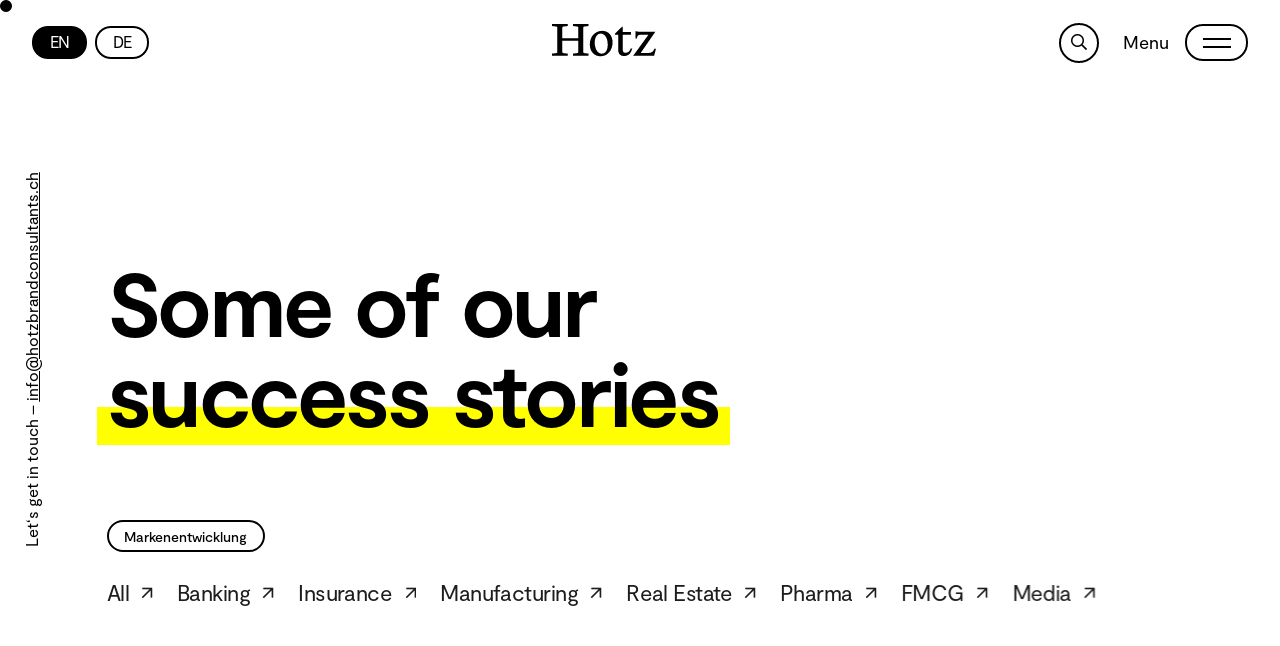

--- FILE ---
content_type: text/html; charset=UTF-8
request_url: https://hotzbrandconsultants.ch/en/portfolio/mobility
body_size: 14356
content:
<!doctype html><html
class="no-js" lang="en"><head><meta
charset="utf-8"><meta
http-equiv="x-ua-compatible" content="ie=edge"><meta
name="viewport" content="width=device-width, initial-scale=1, shrink-to-fit=no"><link
rel="stylesheet" href="https://hotzbrandconsultants.ch/dist/css/app-dacbb23bab.css"><style>[x-cloak]{display:none}</style> <script src="https://kit.fontawesome.com/de37efba30.js"></script> <link
rel="shortcut icon" href="/dist/images/favicon/favicon.ico"><link
rel="icon" type="image/png" sizes="16x16" href="/dist/images/favicon/favicon-16x16.png"><link
rel="icon" type="image/png" sizes="32x32" href="/dist/images/favicon/favicon-32x32.png"><link
rel="icon" type="image/png" sizes="48x48" href="/dist/images/favicon/favicon-48x48.png"><link
rel="manifest" href="/dist/images/favicon/manifest.json"><meta
name="mobile-web-app-capable" content="yes"><meta
name="theme-color" content="#fff"><meta
name="application-name" content="craftcms-tailwind"><link
rel="apple-touch-icon" sizes="57x57" href="/dist/images/favicon/apple-touch-icon-57x57.png"><link
rel="apple-touch-icon" sizes="60x60" href="/dist/images/favicon/apple-touch-icon-60x60.png"><link
rel="apple-touch-icon" sizes="72x72" href="/dist/images/favicon/apple-touch-icon-72x72.png"><link
rel="apple-touch-icon" sizes="76x76" href="/dist/images/favicon/apple-touch-icon-76x76.png"><link
rel="apple-touch-icon" sizes="114x114" href="/dist/images/favicon/apple-touch-icon-114x114.png"><link
rel="apple-touch-icon" sizes="120x120" href="/dist/images/favicon/apple-touch-icon-120x120.png"><link
rel="apple-touch-icon" sizes="144x144" href="/dist/images/favicon/apple-touch-icon-144x144.png"><link
rel="apple-touch-icon" sizes="152x152" href="/dist/images/favicon/apple-touch-icon-152x152.png"><link
rel="apple-touch-icon" sizes="167x167" href="/dist/images/favicon/apple-touch-icon-167x167.png"><link
rel="apple-touch-icon" sizes="180x180" href="/dist/images/favicon/apple-touch-icon-180x180.png"><link
rel="apple-touch-icon" sizes="1024x1024" href="/dist/images/favicon/apple-touch-icon-1024x1024.png"><meta
name="apple-mobile-web-app-capable" content="yes"><meta
name="apple-mobile-web-app-status-bar-style" content="black-translucent"><meta
name="apple-mobile-web-app-title" content="craftcms-tailwind"><meta
name="msapplication-TileColor" content="#FFF"><meta
name="msapplication-TileImage" content="/dist/images/favicon/mstile-144x144.png"><meta
name="msapplication-config" content="/dist/images/favicon/browserconfig.xml"> <script id="Cookiebot" src="https://consent.cookiebot.com/uc.js" data-cbid="f081efe4-02d8-435b-a2d0-2cadea103bb4" data-blockingmode="auto" data-culture="EN" type="text/javascript"></script> <title>Hotz Brand Consultants | Mobility</title>
<script>/* Google Tag Manager script did not render */
</script><meta name="generator" content="SEOmatic">
<meta name="referrer" content="no-referrer-when-downgrade">
<meta name="robots" content="all">
<meta content="en_GB" property="og:locale">
<meta content="en_DE" property="og:locale:alternate">
<meta content="Hotz Brand Consultants" property="og:site_name">
<meta content="website" property="og:type">
<meta content="https://hotzbrandconsultants.ch/en/portfolio/mobility" property="og:url">
<meta content="Mobility" property="og:title">
<meta content="https://www.instagram.com/hotzbrandconsultants_/?hl=de" property="og:see_also">
<meta content="https://www.youtube.com/user/hotzbrandconsultants" property="og:see_also">
<meta content="https://www.linkedin.com/company/hotz-brand-consultants/" property="og:see_also">
<meta name="twitter:card" content="summary_large_image">
<meta name="twitter:creator" content="@">
<meta name="twitter:title" content="Mobility">
<link href="https://hotzbrandconsultants.ch/en/portfolio/mobility" rel="canonical">
<link href="https://hotzbrandconsultants.ch/en" rel="home">
<link href="https://hotzbrandconsultants.ch/portfolio/mobilität" rel="alternate" hreflang="x-default">
<link href="https://hotzbrandconsultants.ch/portfolio/mobilität" rel="alternate" hreflang="en-de">
<link href="https://hotzbrandconsultants.ch/en/portfolio/mobility" rel="alternate" hreflang="en-gb">
<link href="https://hotzbrandconsultants.ch/cpresources/9da6ac58/css/front-end/plugin/freeform.css?v=1733950324" rel="stylesheet"></head><body
x-data="app"
x-on:resize.window="viewportHeight()"
data-loading-text="Hang fire..."
class="relative lg:cursor-none"
><div
class="bg-white relative lg:cursor-none"><div
x-data="siteMouseCursor()"
x-init="mouseCursor()"
><div
class="w-3 h-3 rounded-full bg-white absolute z-60 pointer-events-none transition duration-200 hidden blend-difference | lg:block | js-cursor-dot"></div></div><div
id="app"><div
class="hidden xl:block fixed top-0 left-0 z-20 text-base transform -rotate-90 origin-top-left blend-difference"><div
class="w-screen-h text-center transform -translate-x-full p-5 text-white"><p>Let‘s get in touch – <u><a
href="mailto:info@hotzbrandconsultants.ch">info@hotzbrandconsultants.ch</a></u></p></div></div><div
x-data="{
menu: null,
search: null,
headerBackground: false,
showHeader: true,
lastScrollTop: 0
}"
x-on:keyup.esc="search = null, menu = null"
><header
class="fixed transition top-0 left-0 w-full z-50 flex items-center transform justify-between px-8 py-3 | lg:py-5"
x-on:scroll.window="
if ( window.scrollY > 300 ) {
headerBackground = true;
st = window.pageYOffset || document.documentElement.scrollTop;
if (st > lastScrollTop){
showHeader = false;
} else {
showHeader = true;
}lastScrollTop = st <= 0 ? 0 : st;} else {
headerBackground = false
}
"
x-bind:class="{
'bg-white shadow-xl' : headerBackground && menu == null,
'-translate-y-full' : !showHeader
}"
><div
class="absolute top-0 right-0 h-full transform items-center transition z-20 flex flex-wrap  w-full px-4 | lg:px-0 lg:max-w-xs lg:mr-48"
x-cloak
x-bind:class="{ 'opacity-100 pointer-events-auto translate-y-0' : search == true, 'opacity-0 pointer-events-none lg:translate-y-2' : search == null }"
><div
class="w-full relative"><form
action="https://hotzbrandconsultants.ch/en/search" class="w-full relative">
<input
type="text"
name="keywords"
autocomplete="off"
placeholder="Enter Your Keywords"
class="w-full rounded-full px-6 pt-2 pb-2 border-black placeholder-opacity-100 font-light border-1.5 border-solid bg-transparent appearance-none placeholder-oapcity-80 placeholder-black bg-white | lg:bg-transparent focus:outline-none"
value=""
x-ref="searchInput"
>
<button
class="absolute h-full top-0 right-0 inline-flex items-center px-4 transform transition ease-smooth-out duration-500 | lg:hover:scale-90 | focus:outline-none">
<i
class="far fa-search"></i>
</button></form><div
class="text-sm px-6 w-full absolute bottom-0 left-0 transform translate-y-full pt-1">
<a
href="#" x-on:click.prevent="search = null" class="inline-block link link--primary link--no-underline">
Close
</a></div></div></div><div
class="space-x-1" data-aos="fade-y">
<a
href="https://hotzbrandconsultants.ch/en/portfolio/mobility" class="
cursor-pointer
rounded-full
pt-1
pb-1.5
px-3
text-center
tracking-tight
leading-none
border-1.5
border-black
text-sm
inline-block
transform
hover:scale-90
sm:pt-1.5
sm:pb-2
sm:px-4
sm:text-base
bg-black text-white | hover:bg-primary-500 hover:text-black">
EN
</a>
<a
href="https://hotzbrandconsultants.ch/portfolio/mobilität" class="
cursor-pointer
rounded-full
pt-1
pb-1.5
px-3
text-center
tracking-tight
leading-none
border-1.5
border-black
text-sm
inline-block
transform
hover:scale-90
sm:pt-1.5
sm:pb-2
sm:px-4
sm:text-base
hover:bg-primary-500 ">
DE
</a></div><div
class="delay-100" data-aos="fade-y">
<a
href="https://hotzbrandconsultants.ch/en/" class="text-black block mt-1 w-20 relative px-3 pb-2 overflow-hidden transform group | hover:scale-90 | sm:w-24 | lg:w-32"><div
class="relative z-10">
<svg
class="fill-current" fill="none" xmlns="http://www.w3.org/2000/svg" viewBox="0 0 113 36"><path
d="M22.706 34.548v-2.234l4.078-.475c1.312-.168 1.648-.475 1.648-1.536V18.21H11.227v12.093c0 1.117.308 1.368 1.704 1.536l4.078.475v2.234H0v-2.234l4.133-.475c1.313-.168 1.648-.419 1.648-1.536V4.245c0-1.117-.307-1.368-1.648-1.536L0 2.234V0h17.009v2.234l-4.078.475c-1.368.168-1.704.419-1.704 1.536v11.172h17.344V4.245c0-1.061-.307-1.368-1.648-1.536l-4.077-.475V0h16.897v2.234l-4.078.475c-1.368.168-1.703.419-1.703 1.536v26.058c0 1.061.307 1.368 1.703 1.536l4.078.475v2.234H22.706zm29.995.67c-6.87 0-11.618-5.222-11.618-12.847 0-8.658 5.586-14.914 13.573-14.914 6.648 0 11.172 5.083 11.172 12.68-.056 8.602-5.614 15.081-13.127 15.081zm7.793-13.266c0-6.703-3.268-11.507-7.402-11.507-4.133 0-6.647 4.022-6.647 9.915 0 6.87 3.212 12.01 7.513 12.01s6.564-3.91 6.564-9.775v-.503l-.028-.14zm50.523 12.596H88.171c1.424-1.788 1.704-2.178 3.742-4.971l12.904-17.875h-8.38c-2.792 0-3.91 1.061-4.216 4.162h-1.537v-8.38c.393.33.865.551 1.369.643 1.567.274 3.157.396 4.748.363h15.473L96.41 31.532h7.569a7.57 7.57 0 005.027-1.117c1.005-.699 1.424-1.37 2.262-3.547H113l-1.983 7.68zm-26.588-1.983a17.482 17.482 0 002.793-5.809h-1.76a8.07 8.07 0 01-1.927 3.352 5.754 5.754 0 01-3.743 1.284A2.57 2.57 0 0177 28.99V11.814h8.825V8.63h-8.993V3.044h-.782l-7.513 7.29v1.313h2.933c.474 0 .586.195.586.642l-.14 8.91v5.92a8.965 8.965 0 001.174 5.586 6.424 6.424 0 005.418 2.29 7.82 7.82 0 004.748-1.536 4.804 4.804 0 001.284-1.117l-.111.223z" fill="#000"/></svg></div><div
class="w-full absolute bottom-0 left-0 z-0 transform translate-y-full bg-primary-500 opacity-0 h-6 transition | group-hover:opacity-100 group-hover:translate-y-0"></div>
</a></div><div
class="inline-flex items-center delay-200" data-aos="fade-y">
<a
href="#"
class="w-8 h-8 inline-flex rounded-full relative group items-center justify-center border-1.5 border-black text-black transform text-sm | sm:mr-6 | lg:text-base lg:w-10 lg:h-10 | hover:bg-primary-500 hover:scale-90"
x-on:click.prevent="search ? search = null : search = true, $refs.searchInput.focus(), menu = null"
x-bind:class="{
'opacity-0' : search == true,
'opacity-100' : search == null
}"
>
<i
class="far fa-search"></i>
</a>
<a
href="#"
class="inline-flex items-center space-x-4 group"
x-on:click.prevent="menu = menu ? null : true, search = null"
>
<span
class="hidden tacking-tight transition transform delay-100 | group-hover:translate-x-2 | sm:inline-block sm:text-md">Menu</span><div
class="rounded-full relative px-3 py-1 border-1.5 border-black transition transform | group-hover:scale-90 group-hover:bg-primary-500 | sm:px-4 sm:py-1.5"><div
class="bg-black transition w-7 h-0.5 my-1.5 transform"
x-bind:class="{
'translate-y-1 translate-x-0 -rotate-45' : menu,
}"
></div><div
class="bg-black transition w-7 h-0.5 my-1.5 transform"
x-bind:class="{
'-translate-y-1 translate-x-0 rotate-45' : menu,
}"
></div></div>
</a></div></header><div
class="fixed top-0 left-0 w-full h-full bg-white z-40 transition opacity-0 pointer-events-none flex items-center"
x-cloak
x-bind:class="{
'opacity-0 pointer-events-none' : menu == null,
'opacity-100 pointer-events-auto' : menu == true
}"
><div
class="hidden | w-full lg:block"><div
class="w-full" x-data="marquee" x-init="build('3329', 10000, 1)"><div
class="w-full | swiper | js-marquee-3329"><div
class="swiper-wrapper ease-linear"><div
class="w-auto truncate | swiper-slide"><div
class="truncate inline-block mx-2 py-4 relative px-2 overflow-hidden group transition duration-1000 transform -translate-x-60 opacity-0 | hover:-translate-y-2 | sm:px-6 sm:mx-8 | md:mx-10 | xl:mx-12"
x-bind:class="{
'translate-x-0 opacity-1000' : menu == true,
'-translate-x-60 opacity-0' : menu == null,
}"
>
<a
href="https://hotzbrandconsultants.ch/en/about-us" class="font-bold block relative z-10 leading-none text-5xl | sm:text-8xl | md:text-9xl | 2xl:text-10xl">
About
</a><div
class="h-8 w-full bg-primary-500 absolute bottom-0 left-0 z-0 transform transition duration-1000 translate-y-20 delay-100 | group-hover:translate-y-0 | lg:h-14"></div></div></div><div
class="w-auto truncate | swiper-slide"><div
class="truncate inline-block mx-2 py-4 relative px-2 overflow-hidden group transition duration-1000 transform -translate-x-40 opacity-0 | hover:-translate-y-2 | sm:px-6 sm:mx-8 | md:mx-10 | xl:mx-12"
x-bind:class="{
'translate-x-0 opacity-1000' : menu == true,
'-translate-x-40 opacity-0' : menu == null,
}"
>
<a
href="https://hotzbrandconsultants.ch/en/services" class="font-bold block relative z-10 leading-none text-5xl | sm:text-8xl | md:text-9xl | 2xl:text-10xl">
Services
</a><div
class="h-8 w-full bg-primary-500 absolute bottom-0 left-0 z-0 transform transition duration-1000 translate-y-20 delay-100 | group-hover:translate-y-0 | lg:h-14"></div></div></div><div
class="w-auto truncate | swiper-slide"><div
class="truncate inline-block mx-2 py-4 relative px-2 overflow-hidden group transition duration-1000 transform -translate-x-40 opacity-0 | hover:-translate-y-2 | sm:px-6 sm:mx-8 | md:mx-10 | xl:mx-12"
x-bind:class="{
'translate-x-0 opacity-1000' : menu == true,
'-translate-x-40 opacity-0' : menu == null,
}"
>
<a
href="https://hotzbrandconsultants.ch/en/portfolio" class="font-bold block relative z-10 leading-none text-5xl | sm:text-8xl | md:text-9xl | 2xl:text-10xl">
Portfolio
</a><div
class="h-8 w-full bg-primary-500 absolute bottom-0 left-0 z-0 transform transition duration-1000 translate-y-20 delay-100 | group-hover:translate-y-0 | lg:h-14"></div></div></div></div></div></div><div
class="w-full" x-data="marquee" x-init="build('3333', 10000, )"><div
class="w-full | swiper | js-marquee-3333"><div
class="swiper-wrapper ease-linear"><div
class="w-auto truncate | swiper-slide"><div
class="truncate inline-block mx-2 py-4 relative px-2 overflow-hidden group transition duration-1000 transform -translate-x-60 opacity-0 | hover:-translate-y-2 | sm:px-6 sm:mx-8 | md:mx-10 | xl:mx-12"
x-bind:class="{
'translate-x-0 opacity-1000' : menu == true,
'-translate-x-60 opacity-0' : menu == null,
}"
>
<a
href="https://hotzbrandconsultants.ch/en/contact" class="font-bold block relative z-10 leading-none text-5xl | sm:text-8xl | md:text-9xl | 2xl:text-10xl">
Contact
</a><div
class="h-8 w-full bg-primary-500 absolute bottom-0 left-0 z-0 transform transition duration-1000 translate-y-20 delay-100 | group-hover:translate-y-0 | lg:h-14"></div></div></div><div
class="w-auto truncate | swiper-slide"><div
class="truncate inline-block mx-2 py-4 relative px-2 overflow-hidden group transition duration-1000 transform -translate-x-40 opacity-0 | hover:-translate-y-2 | sm:px-6 sm:mx-8 | md:mx-10 | xl:mx-12"
x-bind:class="{
'translate-x-0 opacity-1000' : menu == true,
'-translate-x-40 opacity-0' : menu == null,
}"
>
<a
href="https://hotzbrandconsultants.ch/en/insights" class="font-bold block relative z-10 leading-none text-5xl | sm:text-8xl | md:text-9xl | 2xl:text-10xl">
Insights
</a><div
class="h-8 w-full bg-primary-500 absolute bottom-0 left-0 z-0 transform transition duration-1000 translate-y-20 delay-100 | group-hover:translate-y-0 | lg:h-14"></div></div></div><div
class="w-auto truncate | swiper-slide"><div
class="truncate inline-block mx-2 py-4 relative px-2 overflow-hidden group transition duration-1000 transform -translate-x-40 opacity-0 | hover:-translate-y-2 | sm:px-6 sm:mx-8 | md:mx-10 | xl:mx-12"
x-bind:class="{
'translate-x-0 opacity-1000' : menu == true,
'-translate-x-40 opacity-0' : menu == null,
}"
>
<a
href="https://hotzbrandconsultants.ch/en/careers" class="font-bold block relative z-10 leading-none text-5xl | sm:text-8xl | md:text-9xl | 2xl:text-10xl">
Careers
</a><div
class="h-8 w-full bg-primary-500 absolute bottom-0 left-0 z-0 transform transition duration-1000 translate-y-20 delay-100 | group-hover:translate-y-0 | lg:h-14"></div></div></div></div></div></div></div><div
class="flex flex-wrap -mt-24 | lg:hidden"><div
class="block w-full mb-4 relative text-center opacity-0 transition duration-1000 delay-100"
x-bind:class="{
'opacity-100' : menu == true,
'opacity-0' : menu == null,
}"
>
<a
href="https://hotzbrandconsultants.ch/en/about-us" class="font-bold block relative z-10 leading-none text-2xl | sm:text-4xl | md:text-5xl | 2xl:text-10xl">
About
</a></div><div
class="block w-full mb-4 relative text-center opacity-0 transition duration-1000 delay-200"
x-bind:class="{
'opacity-100' : menu == true,
'opacity-0' : menu == null,
}"
>
<a
href="https://hotzbrandconsultants.ch/en/services" class="font-bold block relative z-10 leading-none text-2xl | sm:text-4xl | md:text-5xl | 2xl:text-10xl">
Services
</a></div><div
class="block w-full mb-4 relative text-center opacity-0 transition duration-1000 delay-300"
x-bind:class="{
'opacity-100' : menu == true,
'opacity-0' : menu == null,
}"
>
<a
href="https://hotzbrandconsultants.ch/en/portfolio" class="font-bold block relative z-10 leading-none text-2xl | sm:text-4xl | md:text-5xl | 2xl:text-10xl">
Portfolio
</a></div><div
class="block w-full mb-4 relative text-center opacity-0 transition duration-1000 delay-100"
x-bind:class="{
'opacity-100' : menu == true,
'opacity-0' : menu == null,
}"
>
<a
href="https://hotzbrandconsultants.ch/en/contact" class="font-bold block relative z-10 leading-none text-2xl | sm:text-4xl | md:text-5xl | 2xl:text-10xl">
Contact
</a></div><div
class="block w-full mb-4 relative text-center opacity-0 transition duration-1000 delay-200"
x-bind:class="{
'opacity-100' : menu == true,
'opacity-0' : menu == null,
}"
>
<a
href="https://hotzbrandconsultants.ch/en/insights" class="font-bold block relative z-10 leading-none text-2xl | sm:text-4xl | md:text-5xl | 2xl:text-10xl">
Insights
</a></div><div
class="block w-full mb-4 relative text-center opacity-0 transition duration-1000 delay-300"
x-bind:class="{
'opacity-100' : menu == true,
'opacity-0' : menu == null,
}"
>
<a
href="https://hotzbrandconsultants.ch/en/careers" class="font-bold block relative z-10 leading-none text-2xl | sm:text-4xl | md:text-5xl | 2xl:text-10xl">
Careers
</a></div></div><div
class="absolute bottom-0 w-full flex flex-wrap max-w-xl items-end p-8 | sm:p-10 sm:right-0"><div
class="w-full translate-y-5 opacity-0 transform transition duration-1000 delay-200 | sm:w-6/12 sm:px-4"
x-bind:class="{
'translate-y-5 opacity-0' : menu == null,
'translate-y-0 opacity-100' : menu == true
}"
><div
class="uppercase text-sm text-gray-600 mb-2">
CONTACT US</div><div><p
class="leading-normal mb-10 text-gray-900">Sennweidstrasse 35<br>6312 Steinhausen / Zug</p></div></div><div
class="w-full translate-y-5 opacity-0 transform transition duration-1000 delay-300 | sm:w-6/12 sm:px-4"
x-bind:class="{
'translate-y-5 opacity-0' : menu == null,
'translate-y-0 opacity-100' : menu == true
}"
><div
class="uppercase text-sm text-gray-600 mb-2"></div><div><p
class="leading-normal mb-10 text-gray-900"><a
href="+41%2041%20748%2044%2088" class="inline-block mr-2 link link--primary text-gray-900">+41 41 748 44 88<br></a><a
href="mailto:info@hotzbrandconsultants.ch" class="inline-block mr-2 link link--primary text-gray-900">info@hotzbrandconsultants.ch</a></p></div></div></div></div><div
x-on:click="search = null"
><div
class="pt-16 | md:pt-24 | lg:pt-28"></div><div
class="w-full py-16 | md:py-24 | xl:py-36" ><div
class="px-8 | md:px-1/12"><div
class="" data-aos="fade-y"><h1 class="text-4xl | xs:text-6xl | sm:text-7xl | md:text-8xl | 2xl:text-9xl yellow-highlight font-bold leading-none tracking-tight pb-5 "><p>Some of our<br
/><strong>success stories</strong></p></h1></div><div
class="pt-10 | lg:pt-16"><div
class="w-full"><div
x-data="{ visible: false }" class="block | lg:hidden"><a
href="#" x-on:click.prevent="visible = visible ? false : true" class="flex-inline items-center tracking-tighter text-lg group leading-tight font-bold">
<span
class="transition inline-block mr-1 w-4 h-4 rounded-full bg-primary-500 "></span>
<span>Filter</span>
</a><div
class="pt-6" x-show="visible" x-transition.opacity.duration.300ms><form
action="https://hotzbrandconsultants.ch/en/portfolio/mobility"
class="flex flex-wrap mb-6"
x-data="{ active: '' }"
x-ref="servicesForm"
><div
class="inline-flex flex-wrap mb-3 w-full  | lg:mb-0 lg:mr-4 lg:w-auto delay-4600" data-aos="fade-x">
<label
for="74135"
class="border-1.5 border-solid border-black font-medium rounded-full px-4 py-1 text-sm transition | hover:bg-primary-500  | focus:ring-black "
x-on:click.prevent="
if ( active == '74135' ) {
active = '';
} else {
active = '74135';
}
setTimeout( () => { $refs.servicesForm.submit() }, 100 )
"
>
Markenentwicklung
</label>
<input
type="checkbox"
id="74135"
name="service"
value="74135"
class="hidden"
x-bind:checked="active == '74135'"
></div></form><ul
class="tracking-tighter text-base | lg:text-md lg:inline-flex lg:flex-wrap lg:items-center | xl:text-lg"><li
class="mb-2 delay-100 | lg:mr-6" data-aos="fade-x"><a
href="https://hotzbrandconsultants.ch/en/portfolio"
class="
group
transition-all
inline-flex
items-center
tracking-tight
flex-shrink-0
shadow-none
outline-none
focus:outline-none
text-md md:text-lg text-gray-900 leading-tight"
>
<span
class="link link--transparent mr-3 ">All</span><div
class="group-hover:text-primary-700  text-base"><div
class="relative flex justify-center items-center overflow-hidden transform h-3 w-3 text-xs | lg:text-base   ">
<span
class="absolute transition transform rotate-45">
<i
class="far fa-arrow-up transform transition duration-500 | group-hover:-translate-y-full"></i>
</span>
<span
class="absolute transition transform rotate-45">
<i
class="far fa-arrow-up transform transition duration-500 translate-y-full | group-hover:translate-y-0"></i>
</span></div></div>    </a></li><li
class="mb-2 delay-200 | lg:mr-6" data-aos="fade-x"><a
href="https://hotzbrandconsultants.ch/en/portfolio/banking"
class="
group
transition-all
inline-flex
items-center
tracking-tight
flex-shrink-0
shadow-none
outline-none
focus:outline-none
text-md md:text-lg text-gray-900 leading-tight"
>
<span
class="link link--transparent mr-3 ">Banking</span><div
class="group-hover:text-primary-700  text-base"><div
class="relative flex justify-center items-center overflow-hidden transform h-3 w-3 text-xs | lg:text-base   ">
<span
class="absolute transition transform rotate-45">
<i
class="far fa-arrow-up transform transition duration-500 | group-hover:-translate-y-full"></i>
</span>
<span
class="absolute transition transform rotate-45">
<i
class="far fa-arrow-up transform transition duration-500 translate-y-full | group-hover:translate-y-0"></i>
</span></div></div>    </a></li><li
class="mb-2 delay-300 | lg:mr-6" data-aos="fade-x"><a
href="https://hotzbrandconsultants.ch/en/portfolio/insurance"
class="
group
transition-all
inline-flex
items-center
tracking-tight
flex-shrink-0
shadow-none
outline-none
focus:outline-none
text-md md:text-lg text-gray-900 leading-tight"
>
<span
class="link link--transparent mr-3 ">Insurance</span><div
class="group-hover:text-primary-700  text-base"><div
class="relative flex justify-center items-center overflow-hidden transform h-3 w-3 text-xs | lg:text-base   ">
<span
class="absolute transition transform rotate-45">
<i
class="far fa-arrow-up transform transition duration-500 | group-hover:-translate-y-full"></i>
</span>
<span
class="absolute transition transform rotate-45">
<i
class="far fa-arrow-up transform transition duration-500 translate-y-full | group-hover:translate-y-0"></i>
</span></div></div>    </a></li><li
class="mb-2 delay-400 | lg:mr-6" data-aos="fade-x"><a
href="https://hotzbrandconsultants.ch/en/portfolio/manufacturing"
class="
group
transition-all
inline-flex
items-center
tracking-tight
flex-shrink-0
shadow-none
outline-none
focus:outline-none
text-md md:text-lg text-gray-900 leading-tight"
>
<span
class="link link--transparent mr-3 ">Manufacturing</span><div
class="group-hover:text-primary-700  text-base"><div
class="relative flex justify-center items-center overflow-hidden transform h-3 w-3 text-xs | lg:text-base   ">
<span
class="absolute transition transform rotate-45">
<i
class="far fa-arrow-up transform transition duration-500 | group-hover:-translate-y-full"></i>
</span>
<span
class="absolute transition transform rotate-45">
<i
class="far fa-arrow-up transform transition duration-500 translate-y-full | group-hover:translate-y-0"></i>
</span></div></div>    </a></li><li
class="mb-2 delay-500 | lg:mr-6" data-aos="fade-x"><a
href="https://hotzbrandconsultants.ch/en/portfolio/real-estate"
class="
group
transition-all
inline-flex
items-center
tracking-tight
flex-shrink-0
shadow-none
outline-none
focus:outline-none
text-md md:text-lg text-gray-900 leading-tight"
>
<span
class="link link--transparent mr-3 ">Real Estate</span><div
class="group-hover:text-primary-700  text-base"><div
class="relative flex justify-center items-center overflow-hidden transform h-3 w-3 text-xs | lg:text-base   ">
<span
class="absolute transition transform rotate-45">
<i
class="far fa-arrow-up transform transition duration-500 | group-hover:-translate-y-full"></i>
</span>
<span
class="absolute transition transform rotate-45">
<i
class="far fa-arrow-up transform transition duration-500 translate-y-full | group-hover:translate-y-0"></i>
</span></div></div>    </a></li><li
class="mb-2 delay-600 | lg:mr-6" data-aos="fade-x"><a
href="https://hotzbrandconsultants.ch/en/portfolio/pharma"
class="
group
transition-all
inline-flex
items-center
tracking-tight
flex-shrink-0
shadow-none
outline-none
focus:outline-none
text-md md:text-lg text-gray-900 leading-tight"
>
<span
class="link link--transparent mr-3 ">Pharma</span><div
class="group-hover:text-primary-700  text-base"><div
class="relative flex justify-center items-center overflow-hidden transform h-3 w-3 text-xs | lg:text-base   ">
<span
class="absolute transition transform rotate-45">
<i
class="far fa-arrow-up transform transition duration-500 | group-hover:-translate-y-full"></i>
</span>
<span
class="absolute transition transform rotate-45">
<i
class="far fa-arrow-up transform transition duration-500 translate-y-full | group-hover:translate-y-0"></i>
</span></div></div>    </a></li><li
class="mb-2 delay-700 | lg:mr-6" data-aos="fade-x"><a
href="https://hotzbrandconsultants.ch/en/portfolio/fmcg"
class="
group
transition-all
inline-flex
items-center
tracking-tight
flex-shrink-0
shadow-none
outline-none
focus:outline-none
text-md md:text-lg text-gray-900 leading-tight"
>
<span
class="link link--transparent mr-3 ">FMCG</span><div
class="group-hover:text-primary-700  text-base"><div
class="relative flex justify-center items-center overflow-hidden transform h-3 w-3 text-xs | lg:text-base   ">
<span
class="absolute transition transform rotate-45">
<i
class="far fa-arrow-up transform transition duration-500 | group-hover:-translate-y-full"></i>
</span>
<span
class="absolute transition transform rotate-45">
<i
class="far fa-arrow-up transform transition duration-500 translate-y-full | group-hover:translate-y-0"></i>
</span></div></div>    </a></li><li
class="mb-2 delay-800 | lg:mr-6" data-aos="fade-x"><a
href="https://hotzbrandconsultants.ch/en/portfolio/media"
class="
group
transition-all
inline-flex
items-center
tracking-tight
flex-shrink-0
shadow-none
outline-none
focus:outline-none
text-md md:text-lg text-gray-900 leading-tight"
>
<span
class="link link--transparent mr-3 ">Media</span><div
class="group-hover:text-primary-700  text-base"><div
class="relative flex justify-center items-center overflow-hidden transform h-3 w-3 text-xs | lg:text-base   ">
<span
class="absolute transition transform rotate-45">
<i
class="far fa-arrow-up transform transition duration-500 | group-hover:-translate-y-full"></i>
</span>
<span
class="absolute transition transform rotate-45">
<i
class="far fa-arrow-up transform transition duration-500 translate-y-full | group-hover:translate-y-0"></i>
</span></div></div>    </a></li><li
class="mb-2 delay-900 | lg:mr-6" data-aos="fade-x"><a
href="https://hotzbrandconsultants.ch/en/portfolio/tourism"
class="
group
transition-all
inline-flex
items-center
tracking-tight
flex-shrink-0
shadow-none
outline-none
focus:outline-none
text-md md:text-lg text-gray-900 leading-tight"
>
<span
class="link link--transparent mr-3 ">Tourism</span><div
class="group-hover:text-primary-700  text-base"><div
class="relative flex justify-center items-center overflow-hidden transform h-3 w-3 text-xs | lg:text-base   ">
<span
class="absolute transition transform rotate-45">
<i
class="far fa-arrow-up transform transition duration-500 | group-hover:-translate-y-full"></i>
</span>
<span
class="absolute transition transform rotate-45">
<i
class="far fa-arrow-up transform transition duration-500 translate-y-full | group-hover:translate-y-0"></i>
</span></div></div>    </a></li><li
class="mb-2 delay-1000 | lg:mr-6" data-aos="fade-x"><a
href="https://hotzbrandconsultants.ch/en/portfolio/mobility"
class="
group
transition-all
inline-flex
items-center
tracking-tight
flex-shrink-0
shadow-none
outline-none
focus:outline-none
text-md md:text-lg text-gray-900 leading-tight"
>
<span
class="link link--primary mr-3 ">Mobility</span><div
class="group-hover:text-primary-700  text-base"><div
class="relative flex justify-center items-center overflow-hidden transform h-3 w-3 text-xs | lg:text-base   ">
<span
class="absolute transition transform rotate-45">
<i
class="far fa-arrow-up transform transition duration-500 | group-hover:-translate-y-full"></i>
</span>
<span
class="absolute transition transform rotate-45">
<i
class="far fa-arrow-up transform transition duration-500 translate-y-full | group-hover:translate-y-0"></i>
</span></div></div>    </a></li><li
class="mb-2 delay-1100 | lg:mr-6" data-aos="fade-x"><a
href="https://hotzbrandconsultants.ch/en/portfolio/ict"
class="
group
transition-all
inline-flex
items-center
tracking-tight
flex-shrink-0
shadow-none
outline-none
focus:outline-none
text-md md:text-lg text-gray-900 leading-tight"
>
<span
class="link link--transparent mr-3 ">ICT</span><div
class="group-hover:text-primary-700  text-base"><div
class="relative flex justify-center items-center overflow-hidden transform h-3 w-3 text-xs | lg:text-base   ">
<span
class="absolute transition transform rotate-45">
<i
class="far fa-arrow-up transform transition duration-500 | group-hover:-translate-y-full"></i>
</span>
<span
class="absolute transition transform rotate-45">
<i
class="far fa-arrow-up transform transition duration-500 translate-y-full | group-hover:translate-y-0"></i>
</span></div></div>    </a></li><li
class="mb-2 delay-1200 | lg:mr-6" data-aos="fade-x"><a
href="https://hotzbrandconsultants.ch/en/portfolio/handel"
class="
group
transition-all
inline-flex
items-center
tracking-tight
flex-shrink-0
shadow-none
outline-none
focus:outline-none
text-md md:text-lg text-gray-900 leading-tight"
>
<span
class="link link--transparent mr-3 ">Handel</span><div
class="group-hover:text-primary-700  text-base"><div
class="relative flex justify-center items-center overflow-hidden transform h-3 w-3 text-xs | lg:text-base   ">
<span
class="absolute transition transform rotate-45">
<i
class="far fa-arrow-up transform transition duration-500 | group-hover:-translate-y-full"></i>
</span>
<span
class="absolute transition transform rotate-45">
<i
class="far fa-arrow-up transform transition duration-500 translate-y-full | group-hover:translate-y-0"></i>
</span></div></div>    </a></li><li
class="mb-2 delay-1300 | lg:mr-6" data-aos="fade-x"><a
href="https://hotzbrandconsultants.ch/en/portfolio/energieversorgung"
class="
group
transition-all
inline-flex
items-center
tracking-tight
flex-shrink-0
shadow-none
outline-none
focus:outline-none
text-md md:text-lg text-gray-900 leading-tight"
>
<span
class="link link--transparent mr-3 ">Energieversorgung</span><div
class="group-hover:text-primary-700  text-base"><div
class="relative flex justify-center items-center overflow-hidden transform h-3 w-3 text-xs | lg:text-base   ">
<span
class="absolute transition transform rotate-45">
<i
class="far fa-arrow-up transform transition duration-500 | group-hover:-translate-y-full"></i>
</span>
<span
class="absolute transition transform rotate-45">
<i
class="far fa-arrow-up transform transition duration-500 translate-y-full | group-hover:translate-y-0"></i>
</span></div></div>    </a></li><li
class="mb-2 delay-1400 | lg:mr-6" data-aos="fade-x"><a
href="https://hotzbrandconsultants.ch/en/portfolio/stiftung"
class="
group
transition-all
inline-flex
items-center
tracking-tight
flex-shrink-0
shadow-none
outline-none
focus:outline-none
text-md md:text-lg text-gray-900 leading-tight"
>
<span
class="link link--transparent mr-3 ">Stiftung</span><div
class="group-hover:text-primary-700  text-base"><div
class="relative flex justify-center items-center overflow-hidden transform h-3 w-3 text-xs | lg:text-base   ">
<span
class="absolute transition transform rotate-45">
<i
class="far fa-arrow-up transform transition duration-500 | group-hover:-translate-y-full"></i>
</span>
<span
class="absolute transition transform rotate-45">
<i
class="far fa-arrow-up transform transition duration-500 translate-y-full | group-hover:translate-y-0"></i>
</span></div></div>    </a></li></ul></div></div><div
class="hidden | lg:block"><form
action="https://hotzbrandconsultants.ch/en/portfolio/mobility"
class="flex flex-wrap mb-6"
x-data="{ active: '' }"
x-ref="servicesForm"
><div
class="inline-flex flex-wrap mb-3 w-full  | lg:mb-0 lg:mr-4 lg:w-auto delay-4600" data-aos="fade-x">
<label
for="74135"
class="border-1.5 border-solid border-black font-medium rounded-full px-4 py-1 text-sm transition | hover:bg-primary-500  | focus:ring-black "
x-on:click.prevent="
if ( active == '74135' ) {
active = '';
} else {
active = '74135';
}
setTimeout( () => { $refs.servicesForm.submit() }, 100 )
"
>
Markenentwicklung
</label>
<input
type="checkbox"
id="74135"
name="service"
value="74135"
class="hidden"
x-bind:checked="active == '74135'"
></div></form><ul
class="tracking-tighter text-base | lg:text-md lg:inline-flex lg:flex-wrap lg:items-center | xl:text-lg"><li
class="mb-2 delay-100 | lg:mr-6" data-aos="fade-x"><a
href="https://hotzbrandconsultants.ch/en/portfolio"
class="
group
transition-all
inline-flex
items-center
tracking-tight
flex-shrink-0
shadow-none
outline-none
focus:outline-none
text-md md:text-lg text-gray-900 leading-tight"
>
<span
class="link link--transparent mr-3 ">All</span><div
class="group-hover:text-primary-700  text-base"><div
class="relative flex justify-center items-center overflow-hidden transform h-3 w-3 text-xs | lg:text-base   ">
<span
class="absolute transition transform rotate-45">
<i
class="far fa-arrow-up transform transition duration-500 | group-hover:-translate-y-full"></i>
</span>
<span
class="absolute transition transform rotate-45">
<i
class="far fa-arrow-up transform transition duration-500 translate-y-full | group-hover:translate-y-0"></i>
</span></div></div>    </a></li><li
class="mb-2 delay-200 | lg:mr-6" data-aos="fade-x"><a
href="https://hotzbrandconsultants.ch/en/portfolio/banking"
class="
group
transition-all
inline-flex
items-center
tracking-tight
flex-shrink-0
shadow-none
outline-none
focus:outline-none
text-md md:text-lg text-gray-900 leading-tight"
>
<span
class="link link--transparent mr-3 ">Banking</span><div
class="group-hover:text-primary-700  text-base"><div
class="relative flex justify-center items-center overflow-hidden transform h-3 w-3 text-xs | lg:text-base   ">
<span
class="absolute transition transform rotate-45">
<i
class="far fa-arrow-up transform transition duration-500 | group-hover:-translate-y-full"></i>
</span>
<span
class="absolute transition transform rotate-45">
<i
class="far fa-arrow-up transform transition duration-500 translate-y-full | group-hover:translate-y-0"></i>
</span></div></div>    </a></li><li
class="mb-2 delay-300 | lg:mr-6" data-aos="fade-x"><a
href="https://hotzbrandconsultants.ch/en/portfolio/insurance"
class="
group
transition-all
inline-flex
items-center
tracking-tight
flex-shrink-0
shadow-none
outline-none
focus:outline-none
text-md md:text-lg text-gray-900 leading-tight"
>
<span
class="link link--transparent mr-3 ">Insurance</span><div
class="group-hover:text-primary-700  text-base"><div
class="relative flex justify-center items-center overflow-hidden transform h-3 w-3 text-xs | lg:text-base   ">
<span
class="absolute transition transform rotate-45">
<i
class="far fa-arrow-up transform transition duration-500 | group-hover:-translate-y-full"></i>
</span>
<span
class="absolute transition transform rotate-45">
<i
class="far fa-arrow-up transform transition duration-500 translate-y-full | group-hover:translate-y-0"></i>
</span></div></div>    </a></li><li
class="mb-2 delay-400 | lg:mr-6" data-aos="fade-x"><a
href="https://hotzbrandconsultants.ch/en/portfolio/manufacturing"
class="
group
transition-all
inline-flex
items-center
tracking-tight
flex-shrink-0
shadow-none
outline-none
focus:outline-none
text-md md:text-lg text-gray-900 leading-tight"
>
<span
class="link link--transparent mr-3 ">Manufacturing</span><div
class="group-hover:text-primary-700  text-base"><div
class="relative flex justify-center items-center overflow-hidden transform h-3 w-3 text-xs | lg:text-base   ">
<span
class="absolute transition transform rotate-45">
<i
class="far fa-arrow-up transform transition duration-500 | group-hover:-translate-y-full"></i>
</span>
<span
class="absolute transition transform rotate-45">
<i
class="far fa-arrow-up transform transition duration-500 translate-y-full | group-hover:translate-y-0"></i>
</span></div></div>    </a></li><li
class="mb-2 delay-500 | lg:mr-6" data-aos="fade-x"><a
href="https://hotzbrandconsultants.ch/en/portfolio/real-estate"
class="
group
transition-all
inline-flex
items-center
tracking-tight
flex-shrink-0
shadow-none
outline-none
focus:outline-none
text-md md:text-lg text-gray-900 leading-tight"
>
<span
class="link link--transparent mr-3 ">Real Estate</span><div
class="group-hover:text-primary-700  text-base"><div
class="relative flex justify-center items-center overflow-hidden transform h-3 w-3 text-xs | lg:text-base   ">
<span
class="absolute transition transform rotate-45">
<i
class="far fa-arrow-up transform transition duration-500 | group-hover:-translate-y-full"></i>
</span>
<span
class="absolute transition transform rotate-45">
<i
class="far fa-arrow-up transform transition duration-500 translate-y-full | group-hover:translate-y-0"></i>
</span></div></div>    </a></li><li
class="mb-2 delay-600 | lg:mr-6" data-aos="fade-x"><a
href="https://hotzbrandconsultants.ch/en/portfolio/pharma"
class="
group
transition-all
inline-flex
items-center
tracking-tight
flex-shrink-0
shadow-none
outline-none
focus:outline-none
text-md md:text-lg text-gray-900 leading-tight"
>
<span
class="link link--transparent mr-3 ">Pharma</span><div
class="group-hover:text-primary-700  text-base"><div
class="relative flex justify-center items-center overflow-hidden transform h-3 w-3 text-xs | lg:text-base   ">
<span
class="absolute transition transform rotate-45">
<i
class="far fa-arrow-up transform transition duration-500 | group-hover:-translate-y-full"></i>
</span>
<span
class="absolute transition transform rotate-45">
<i
class="far fa-arrow-up transform transition duration-500 translate-y-full | group-hover:translate-y-0"></i>
</span></div></div>    </a></li><li
class="mb-2 delay-700 | lg:mr-6" data-aos="fade-x"><a
href="https://hotzbrandconsultants.ch/en/portfolio/fmcg"
class="
group
transition-all
inline-flex
items-center
tracking-tight
flex-shrink-0
shadow-none
outline-none
focus:outline-none
text-md md:text-lg text-gray-900 leading-tight"
>
<span
class="link link--transparent mr-3 ">FMCG</span><div
class="group-hover:text-primary-700  text-base"><div
class="relative flex justify-center items-center overflow-hidden transform h-3 w-3 text-xs | lg:text-base   ">
<span
class="absolute transition transform rotate-45">
<i
class="far fa-arrow-up transform transition duration-500 | group-hover:-translate-y-full"></i>
</span>
<span
class="absolute transition transform rotate-45">
<i
class="far fa-arrow-up transform transition duration-500 translate-y-full | group-hover:translate-y-0"></i>
</span></div></div>    </a></li><li
class="mb-2 delay-800 | lg:mr-6" data-aos="fade-x"><a
href="https://hotzbrandconsultants.ch/en/portfolio/media"
class="
group
transition-all
inline-flex
items-center
tracking-tight
flex-shrink-0
shadow-none
outline-none
focus:outline-none
text-md md:text-lg text-gray-900 leading-tight"
>
<span
class="link link--transparent mr-3 ">Media</span><div
class="group-hover:text-primary-700  text-base"><div
class="relative flex justify-center items-center overflow-hidden transform h-3 w-3 text-xs | lg:text-base   ">
<span
class="absolute transition transform rotate-45">
<i
class="far fa-arrow-up transform transition duration-500 | group-hover:-translate-y-full"></i>
</span>
<span
class="absolute transition transform rotate-45">
<i
class="far fa-arrow-up transform transition duration-500 translate-y-full | group-hover:translate-y-0"></i>
</span></div></div>    </a></li><li
class="mb-2 delay-900 | lg:mr-6" data-aos="fade-x"><a
href="https://hotzbrandconsultants.ch/en/portfolio/tourism"
class="
group
transition-all
inline-flex
items-center
tracking-tight
flex-shrink-0
shadow-none
outline-none
focus:outline-none
text-md md:text-lg text-gray-900 leading-tight"
>
<span
class="link link--transparent mr-3 ">Tourism</span><div
class="group-hover:text-primary-700  text-base"><div
class="relative flex justify-center items-center overflow-hidden transform h-3 w-3 text-xs | lg:text-base   ">
<span
class="absolute transition transform rotate-45">
<i
class="far fa-arrow-up transform transition duration-500 | group-hover:-translate-y-full"></i>
</span>
<span
class="absolute transition transform rotate-45">
<i
class="far fa-arrow-up transform transition duration-500 translate-y-full | group-hover:translate-y-0"></i>
</span></div></div>    </a></li><li
class="mb-2 delay-1000 | lg:mr-6" data-aos="fade-x"><a
href="https://hotzbrandconsultants.ch/en/portfolio/mobility"
class="
group
transition-all
inline-flex
items-center
tracking-tight
flex-shrink-0
shadow-none
outline-none
focus:outline-none
text-md md:text-lg text-gray-900 leading-tight"
>
<span
class="link link--primary mr-3 ">Mobility</span><div
class="group-hover:text-primary-700  text-base"><div
class="relative flex justify-center items-center overflow-hidden transform h-3 w-3 text-xs | lg:text-base   ">
<span
class="absolute transition transform rotate-45">
<i
class="far fa-arrow-up transform transition duration-500 | group-hover:-translate-y-full"></i>
</span>
<span
class="absolute transition transform rotate-45">
<i
class="far fa-arrow-up transform transition duration-500 translate-y-full | group-hover:translate-y-0"></i>
</span></div></div>    </a></li><li
class="mb-2 delay-1100 | lg:mr-6" data-aos="fade-x"><a
href="https://hotzbrandconsultants.ch/en/portfolio/ict"
class="
group
transition-all
inline-flex
items-center
tracking-tight
flex-shrink-0
shadow-none
outline-none
focus:outline-none
text-md md:text-lg text-gray-900 leading-tight"
>
<span
class="link link--transparent mr-3 ">ICT</span><div
class="group-hover:text-primary-700  text-base"><div
class="relative flex justify-center items-center overflow-hidden transform h-3 w-3 text-xs | lg:text-base   ">
<span
class="absolute transition transform rotate-45">
<i
class="far fa-arrow-up transform transition duration-500 | group-hover:-translate-y-full"></i>
</span>
<span
class="absolute transition transform rotate-45">
<i
class="far fa-arrow-up transform transition duration-500 translate-y-full | group-hover:translate-y-0"></i>
</span></div></div>    </a></li><li
class="mb-2 delay-1200 | lg:mr-6" data-aos="fade-x"><a
href="https://hotzbrandconsultants.ch/en/portfolio/handel"
class="
group
transition-all
inline-flex
items-center
tracking-tight
flex-shrink-0
shadow-none
outline-none
focus:outline-none
text-md md:text-lg text-gray-900 leading-tight"
>
<span
class="link link--transparent mr-3 ">Handel</span><div
class="group-hover:text-primary-700  text-base"><div
class="relative flex justify-center items-center overflow-hidden transform h-3 w-3 text-xs | lg:text-base   ">
<span
class="absolute transition transform rotate-45">
<i
class="far fa-arrow-up transform transition duration-500 | group-hover:-translate-y-full"></i>
</span>
<span
class="absolute transition transform rotate-45">
<i
class="far fa-arrow-up transform transition duration-500 translate-y-full | group-hover:translate-y-0"></i>
</span></div></div>    </a></li><li
class="mb-2 delay-1300 | lg:mr-6" data-aos="fade-x"><a
href="https://hotzbrandconsultants.ch/en/portfolio/energieversorgung"
class="
group
transition-all
inline-flex
items-center
tracking-tight
flex-shrink-0
shadow-none
outline-none
focus:outline-none
text-md md:text-lg text-gray-900 leading-tight"
>
<span
class="link link--transparent mr-3 ">Energieversorgung</span><div
class="group-hover:text-primary-700  text-base"><div
class="relative flex justify-center items-center overflow-hidden transform h-3 w-3 text-xs | lg:text-base   ">
<span
class="absolute transition transform rotate-45">
<i
class="far fa-arrow-up transform transition duration-500 | group-hover:-translate-y-full"></i>
</span>
<span
class="absolute transition transform rotate-45">
<i
class="far fa-arrow-up transform transition duration-500 translate-y-full | group-hover:translate-y-0"></i>
</span></div></div>    </a></li><li
class="mb-2 delay-1400 | lg:mr-6" data-aos="fade-x"><a
href="https://hotzbrandconsultants.ch/en/portfolio/stiftung"
class="
group
transition-all
inline-flex
items-center
tracking-tight
flex-shrink-0
shadow-none
outline-none
focus:outline-none
text-md md:text-lg text-gray-900 leading-tight"
>
<span
class="link link--transparent mr-3 ">Stiftung</span><div
class="group-hover:text-primary-700  text-base"><div
class="relative flex justify-center items-center overflow-hidden transform h-3 w-3 text-xs | lg:text-base   ">
<span
class="absolute transition transform rotate-45">
<i
class="far fa-arrow-up transform transition duration-500 | group-hover:-translate-y-full"></i>
</span>
<span
class="absolute transition transform rotate-45">
<i
class="far fa-arrow-up transform transition duration-500 translate-y-full | group-hover:translate-y-0"></i>
</span></div></div>    </a></li></ul></div></div></div></div></div><div
class="w-full py-0" ><div
class="px-8 | md:px-1/12"><div
class="flex flex-wrap | sm:-mx-4 | lg:-mx-6"><div
class="w-full mb-12 delay-100 | sm:w-6/12 sm:px-4 | lg:px-6 lg:mb-20 | xl:mb-28" data-aos="fade-x"><div
class="group | card"
x-data="portfolio"
x-init="dragCursor('9098'), fitText('9098', 60)"
><div
class="relative w-full cursor-none | js-drag-cursor-9098"
x-on:mouseover="cursor = true"
x-on:mouseover.away="cursor = null"
><div
class="opacity-0 transition relative z-20 hidden | sm:block"
x-bind:class="{
'opacity-0' : cursor == null,
'opacity-100' : cursor == true
}"
></div>
<a
href="https://hotzbrandconsultants.ch/en/portfolio/strategy-and-design-in-all-matters-relating-to-brand-management" class="text-gray-900 "><div
class="hidden absolute pointer-events-none z-0 top-0 -translate-y-1/2 left-1/2 -translate-x-1/2 transform transition | lg:block" data-aos="fade"><div
class="transform h-full transition leading-none truncate tracking-tight text-center font-bold translate-y-20 opacity-0 | group-hover:opacity-100 group-hover:translate-y-0 | js-fit-text-9098">Mobility</div></div><div
class="overflow-hidden relative mb-5 | md:mb-8 | card__image"><div
class="relative block transition transform | group-hover:scale-110"><div
class="relative overflow-hidden w-full"
style="padding-top: 56.875%;"
>
<picture
class="absolute top-0 left-0 w-full h-full ">
<source
type="image/webp"
data-srcset="https://tremendous-woodpecker.transforms.svdcdn.com/production/uploads/images/Portfolio/Mobility/Mobility_1.jpg?w=320&amp;h=182&amp;q=80&amp;fm=webp&amp;fit=crop&amp;crop=focalpoint&amp;fp-x=0.5&amp;fp-y=0.5&amp;dm=1639678678&amp;s=d2e8ee667393c413b374118aa2299316 320w, https://tremendous-woodpecker.transforms.svdcdn.com/production/uploads/images/Portfolio/Mobility/Mobility_1.jpg?w=600&amp;h=341&amp;q=80&amp;fm=webp&amp;fit=crop&amp;crop=focalpoint&amp;fp-x=0.5&amp;fp-y=0.5&amp;dm=1639678678&amp;s=35fea1b24889314af4226bc0c78829be 600w, https://tremendous-woodpecker.transforms.svdcdn.com/production/uploads/images/Portfolio/Mobility/Mobility_1.jpg?w=800&amp;h=455&amp;q=80&amp;fm=webp&amp;fit=crop&amp;crop=focalpoint&amp;fp-x=0.5&amp;fp-y=0.5&amp;dm=1639678678&amp;s=10c59a176b6841c70e231fbd29412512 800w, https://tremendous-woodpecker.transforms.svdcdn.com/production/uploads/images/Portfolio/Mobility/Mobility_1.jpg?w=1200&amp;h=683&amp;q=80&amp;fm=webp&amp;fit=crop&amp;crop=focalpoint&amp;fp-x=0.5&amp;fp-y=0.5&amp;dm=1639678678&amp;s=2069b8a5d0378470d9f95baadc503729 1200w, https://tremendous-woodpecker.transforms.svdcdn.com/production/uploads/images/Portfolio/Mobility/Mobility_1.jpg?w=1800&amp;h=1024&amp;q=80&amp;fm=webp&amp;fit=crop&amp;crop=focalpoint&amp;fp-x=0.5&amp;fp-y=0.5&amp;dm=1639678678&amp;s=db72777c5855af8bb18a483d53f3142c 1800w, https://tremendous-woodpecker.transforms.svdcdn.com/production/uploads/images/Portfolio/Mobility/Mobility_1.jpg?w=2500&amp;h=1422&amp;q=80&amp;fm=webp&amp;fit=crop&amp;crop=focalpoint&amp;fp-x=0.5&amp;fp-y=0.5&amp;dm=1639678678&amp;s=31d1f68ed41ad53998cdc787b688644e 2500w"
data-sizes="100vw"
>
<img
src="data:image/svg+xml;charset=utf-8,%3Csvg%20xmlns%3D%27http%3A%2F%2Fwww.w3.org%2F2000%2Fsvg%27%20width%3D%272500%27%20height%3D%271422%27%20style%3D%27background%3Atransparent%27%2F%3E"
data-src="https://tremendous-woodpecker.transforms.svdcdn.com/production/uploads/images/Portfolio/Mobility/Mobility_1.jpg?w=2500&amp;h=1422&amp;q=80&amp;fm=webp&amp;fit=crop&amp;crop=focalpoint&amp;fp-x=0.5&amp;fp-y=0.5&amp;dm=1639678678&amp;s=31d1f68ed41ad53998cdc787b688644e"
data-srcset="https://tremendous-woodpecker.transforms.svdcdn.com/production/uploads/images/Portfolio/Mobility/Mobility_1.jpg?w=320&amp;h=182&amp;q=90&amp;auto=format&amp;fit=crop&amp;crop=focalpoint&amp;fp-x=0.5&amp;fp-y=0.5&amp;dm=1639678678&amp;s=83a8c42c13c49b9e831e11c53ef5b493 320w, https://tremendous-woodpecker.transforms.svdcdn.com/production/uploads/images/Portfolio/Mobility/Mobility_1.jpg?w=600&amp;h=341&amp;q=90&amp;auto=format&amp;fit=crop&amp;crop=focalpoint&amp;fp-x=0.5&amp;fp-y=0.5&amp;dm=1639678678&amp;s=a630b153210f14ba180584c8aa6133d7 600w, https://tremendous-woodpecker.transforms.svdcdn.com/production/uploads/images/Portfolio/Mobility/Mobility_1.jpg?w=800&amp;h=455&amp;q=90&amp;auto=format&amp;fit=crop&amp;crop=focalpoint&amp;fp-x=0.5&amp;fp-y=0.5&amp;dm=1639678678&amp;s=11f8a68a31692193878b1a49af62c81f 800w, https://tremendous-woodpecker.transforms.svdcdn.com/production/uploads/images/Portfolio/Mobility/Mobility_1.jpg?w=1200&amp;h=683&amp;q=90&amp;auto=format&amp;fit=crop&amp;crop=focalpoint&amp;fp-x=0.5&amp;fp-y=0.5&amp;dm=1639678678&amp;s=11a4709d8c20c5b570d941b4301c15a9 1200w, https://tremendous-woodpecker.transforms.svdcdn.com/production/uploads/images/Portfolio/Mobility/Mobility_1.jpg?w=1800&amp;h=1024&amp;q=90&amp;auto=format&amp;fit=crop&amp;crop=focalpoint&amp;fp-x=0.5&amp;fp-y=0.5&amp;dm=1639678678&amp;s=c2b9c3c1acba7d7a2ca0a873e0309c2d 1800w, https://tremendous-woodpecker.transforms.svdcdn.com/production/uploads/images/Portfolio/Mobility/Mobility_1.jpg?w=2500&amp;h=1422&amp;q=90&amp;auto=format&amp;fit=crop&amp;crop=focalpoint&amp;fp-x=0.5&amp;fp-y=0.5&amp;dm=1639678678&amp;s=33f273228d65bed8a5d5937b7113b629 2500w"
data-sizes="100vw"
alt="Mobility 1"
class="lazy-load js-lazy-load"
>
</picture></div></div></div><div
class="card__heading max-w-3xl pr-10 | lg:pr-20"><div
class="text-md tracking-tight mb-2 | md:text-lg">
Mobility</div><h2 class="text-lg | sm:text-xl | md:text-2xl font-bold leading-tight tracking-tight mb-3 ">
Strategy and design in all matters relating to brand management.</h2><h3 class="text-md tracking-tight | md:text-lg">
Brand Strategy
+
Brand Design
+
Storytelling &amp; Engagement
+
Strategy Implementation</h3></div></a></div></div></div></div></div></div></div><div
class="py-12  js-cursor-hide | md:py-14 | xl:py-20"
x-data="footer"
x-init="dragCursor('footer-marquee')"
data-aos="fade-y"
><div
class="js-drag-cursor-footer-marquee w-full cursor-none"
x-on:mouseover="cursor = true"
x-on:mouseover.away="cursor = null"
><div
class="opacity-0 transition relative z-20 hidden | sm:block"
x-bind:class="{
'opacity-0' : cursor == null,
'opacity-100' : cursor == true
}"
><div
class="text-sm bg-primary-500 hidden absolute w-28 h-28 justify-center items-center rounded-full text-center leading-none pointer-events-none z-70 text-black uppercase font-bold opacity-0 js-drag-cursor-element-footer-marquee | sm:flex"><div
class="px-5">
GET IN TOUCH</div></div></div><div
class="w-full" x-data="marquee" x-init="build('52249', 25000, )"><div
class="w-full | swiper | js-marquee-52249"><div
class="swiper-wrapper ease-linear"><div
class="w-auto px-2 | swiper-slide">
<a
href="https://hotzbrandconsultants.ch/en/contact" class="inline-block cursor-none mx-5 | sm:mx-10 | lg:mx-14 | 2xl:mx-10"><div
class="text-screenX font-bold leading-tight tracking-tight transition leading-loose | hover:opacity-80 ">
Let’s work together.</div>
</a></div><div
class="w-auto px-2 | swiper-slide">
<a
href="https://hotzbrandconsultants.ch/en/contact" class="inline-block cursor-none mx-5 | sm:mx-10 | lg:mx-14 | 2xl:mx-10"><div
class="text-screenX font-bold leading-tight tracking-tight transition leading-loose | hover:opacity-80 ">
Let’s work together.</div>
</a></div><div
class="w-auto px-2 | swiper-slide">
<a
href="https://hotzbrandconsultants.ch/en/contact" class="inline-block cursor-none mx-5 | sm:mx-10 | lg:mx-14 | 2xl:mx-10"><div
class="text-screenX font-bold leading-tight tracking-tight transition leading-loose | hover:opacity-80 ">
Let’s work together.</div>
</a></div><div
class="w-auto px-2 | swiper-slide">
<a
href="https://hotzbrandconsultants.ch/en/contact" class="inline-block cursor-none mx-5 | sm:mx-10 | lg:mx-14 | 2xl:mx-10"><div
class="text-screenX font-bold leading-tight tracking-tight transition leading-loose | hover:opacity-80 ">
Let’s work together.</div>
</a></div></div></div></div></div></div><div
class="w-full py-0" ><div
class="px-8 | md:px-1/12"><div
class="relative z-10 flex flex-wrap justify-between | xl:flex-nowrap" data-aos="fade-y"><div
class="w-full mb-12 | sm:max-w-lg | xl:mb-0"><h2 class="uppercase text-sm font-bold leading-tight tracking-tight opacity-50 mb-4 ">
Subscribe</h2><div
x-data="form" x-init="dynamicForm('mailingList')"><form
data-freeform data-id="f4ee4f-form-jz7gzWpYr-KwMjLZ5qE-wjlwVYxeJMYJmAvcKWnKvd9FWuUKJy0oOWneF9xH" data-handle="mailingList" data-show-processing-spinner method="post" data-auto-scroll data-show-processing-text data-processing-text="Processing..." data-success-message="Form has been submitted successfully!" data-error-message="Sorry, there was an error submitting the form. Please try again.">
<input
type="hidden" name="formHash" value="jz7gzWpYr-KwMjLZ5qE-wjlwVYxeJMYJmAvcKWnKvd9FWuUKJy0oOWneF9xH" />
<input
type="hidden" name="CRAFT_CSRF_TOKEN" value="6QJCRzTmPoJzz8J2G6gTI7fE2swzw-M-cI2CfKQqydmsOQOz7JBZKIxoGi5jtHXYJLyWHljFRGeB6a21cJmwUkbGxBX3Y66cz286h4j9M1s=">
<input
type="hidden" name="freeform-action" value="submit" /><div
id="f4ee4f-form-jz7gzWpYr-KwMjLZ5qE-wjlwVYxeJMYJmAvcKWnKvd9FWuUKJy0oOWneF9xH" data-scroll-anchor></div>
<input
type="hidden" name="action" value="freeform/submit" /><div
class="w-full relative"><input
type="email"
name="email"
id="form-input-email"
class="
transition-all
appearance-none
block
w-full
bg-transparent
text-gray-900
border-b
border-gray-900
py-5
font-semibold
uppercase
text-sm
rounded-none
leading-tight
outline-none
placeholder-gray-900
placeholder-opacity-100
focus:outline-none
"
placeholder="Your email"
required
></div><div
data-rules-json="{&quot;values&quot;:{&quot;email&quot;:&quot;&quot;},&quot;rules&quot;:{&quot;fields&quot;:[],&quot;buttons&quot;:[]}}"></div>
<input
type="hidden" name="freeform_payload" value="nPON3Lb3lRyd1fGfMqLm7GFmZDNkNTU1MjAwN2M1ZTYwZWEwNWY4MmRjMjI5YzlhYmRlM2VlMTViYWQzNjE3NzhjOTgyMDdiZGM2MWY1NmKaaOtg1ZX5dodX5H/UCWHBjNrsTJX1YGoWOt46iZjUuRjU7MzM692NGwWXDrRls66JDq1n6NxGoooHmpl3P/SGG2+AYQx0XLacPoJD+hvBGMxZzJNcaS6i1QtYtvCBFboX+mFqcBlxXcP3X6sgw7OU7Rs8AHvUjVcdmevaJalfkaUQaQ9+UNRS3eCNq7gQ7kytRNJ9ajGwspsGpbSLNSDskpL0Rkdax8HNh0bMJAVHSuisYTCuArbG0HTxrAdPB53gnvCNw1DFehfso+8fbg/iDGiNSZa733flTQml3t3wpTxNfCfgRAOgZ2DgAUjTIjuZtDMrztDBFeGjdwKjMmU92iGywV/[base64]/V5BdAT3hcu2j5ct9wjIw4xEioLRSNcHUdmENNDiOWssnVWB0KR6dLBBPX9C7+hhfj1iX9IXKTCXDqhHsYBJWYj3kOt4GBP62imKW/rlZX9i2IfXYnVOFOPzwfWBTxmaQ5/BxOzF4sGSyHWTZtt7nTLma2M/54fBtf+UH/jwspgNQdPHc9z02+PN8DlGTbnClKYyPW98UofWhU9wa7ERml+dQ8I8MjVehp1xy1Sv0+pm5d8Nd3zEp4cb6VLjnfMYU+6v2mahHW70pLRMa85ULaHm4p0X2m2S48dvxljy21JmVxEO71PEOSnbZkQwnYpPEtO9ObPNSmaLYgA=" /><div
data-freeform-controls><div><div>
<button
data-freeform-action="submit" data-button-container="submit" name="form_page_submit" type="submit">Submit</button></div></div><div></div></div></form></div></form></div><div
class="w-full flex flex-wrap justify-between | xl:justify-end xl:flex-nowrap xl:pb-20"><div
class="w-full mb-8 | sm:w-auto | xl:pl-28 xl:mb-0"><h2 class="uppercase text-sm font-bold leading-tight tracking-tight opacity-50 mb-4 ">
LOOK AROUND</h2><nav
class="text-md tracking-tight"><ul><li
class="mb-2">
<a
href="https://hotzbrandconsultants.ch/en/services" class="link link--transparent">
Services
</a></li><li
class="mb-2">
<a
href="https://hotzbrandconsultants.ch/en/portfolio" class="link link--transparent">
Portfolio
</a></li><li
class="mb-2">
<a
href="https://hotzbrandconsultants.ch/en/about-us" class="link link--transparent">
About
</a></li><li
class="mb-2">
<a
href="https://hotzbrandconsultants.ch/en/insights" class="link link--transparent">
Insights
</a></li><li
class="mb-2">
<a
href="https://hotzbrandconsultants.ch/en/careers" class="link link--transparent">
Careers
</a></li></ul></nav></div><div
class="w-full mb-8 | sm:w-auto | xl:pl-28 xl:mb-0"><h2 class="uppercase text-sm font-bold leading-tight tracking-tight opacity-50 mb-4 ">
CONTACT</h2><nav
class="text-md tracking-tight"><ul><p>Sennweidstrasse 35<br>6312 Steinhausen / Zug<br>Switzerland</p><p><a
href="tel:+41417484488" class="link link--transparent">+41 41 748 44 88</a> <br><a
href="mailto:info@hotzbrandconsultants.ch" class="link link--transparent">info@hotzbrandconsultants.ch</a></p></ul></nav></div><div
class="w-full mb-8 | sm:w-auto | xl:pl-28 xl:mb-0"><h2 class="uppercase text-sm font-bold leading-tight tracking-tight opacity-50 mb-4 ">
SOCIAL</h2><nav
class="text-md tracking-tight"><ul><li
class="mb-2">
<a
href="https://www.linkedin.com/company/hotz-brand-consultants/" class="link link--transparent" target="_blank">
LinkedIn
</a></li><li
class="mb-2">
<a
href="https://www.youtube.com/user/hotzbrandconsultants" class="link link--transparent" target="_blank">
YouTube
</a></li><li
class="mb-2">
<a
href="https://www.instagram.com/hotzbrandconsultants_/?hl=de" class="link link--transparent" target="_blank">
Instagram
</a></li></ul></nav></div></div></div><div
class="relative z-10 flex flex-wrap text-black text-opacity-50 pb-12 | md:pb-16 | 2xl:justify-between 2xl:flex-nowrap"><div
class="w-full pb-5 | 2xl:w-auto 2xl:pb-0"><ul
class="leading-tight inline-flex flex-wrap"><li
class="w-full mb-1 flex flex-wrap | lg:w-auto lg:mb-0"><div
class="w-full mb-1 | lg:w-auto lg:mb-0">
&copy; 2026 Hotz Brand Consultants
<span
class="hidden | lg:inline-block lg:mx-2">|</span></div><div
class="w-full | lg:w-auto lg:mb-0">
All Rights Reserved</div></li>
<span
class="hidden | lg:mx-2 lg:inline-block">|</span><li
class="w-full mb-1 | lg:w-auto lg:mb-0">
<a
href="https://hotzbrandconsultants.ch/en/privacy-policy" class="link link--transparent">
Privacy Policy
</a></li>
<span
class="hidden | lg:mx-2 lg:inline-block">|</span><li
class="w-full mb-1 | lg:w-auto lg:mb-0">
<a
href="https://app.secfix.com/trust/brandleadership/9c2dc3860cb845258b03f8b95e1f8425" class="link link--transparent">
Trust Center
</a></li></ul></div><div
class="flex flex-wrap items-center | sm:flex-nowrap"><div
class="w-full mb-2 | sm:w-auto sm:mb-0">
<a
href="https://brandleadership.ch/" target="_blank" class="">
Member of the Brand Leadership Circle
</a></div><div
class="text-gray-900 h-5 | sm:pl-5 sm:pr-0">
<a
href="https://gateb.com/" target="_blank" class="inline-block h-full relative w-10/12 max-w-2xs lg:w-24  ">
<img
src="https://tremendous-woodpecker.files.svdcdn.com/production/uploads/images/gateB.svg?dm=1639144412"
alt="Gate B"
class="w-full h-full object-contain object-center"        >
</a></div><div
class="text-gray-900 h-5 | sm:pl-5 sm:pr-0">
<a
href="https://calydo.com/" target="_blank" class="inline-block h-full relative w-10/12 max-w-2xs lg:w-24  px-3 lg:px-2">
<img
src="https://tremendous-woodpecker.files.svdcdn.com/production/uploads/images/calydo.svg?dm=1639144412"
alt="Calydo"
class="w-full h-full object-contain object-center"        >
</a></div></div></div></div></div></div></div></div> <script src="https://hotzbrandconsultants.ch/dist/js/app-726632ad3e.js" defer></script> <script type="application/ld+json">{"@context":"http://schema.org","@graph":[{"@type":"WebPage","author":{"@id":"#identity"},"copyrightHolder":{"@id":"#identity"},"copyrightYear":"2021","creator":{"@id":"#creator"},"dateCreated":"2021-12-15T15:17:55+00:00","dateModified":"2022-01-07T14:44:35+00:00","datePublished":"2021-12-15T15:17:55+00:00","headline":"Mobility","inLanguage":"en-gb","mainEntityOfPage":"https://hotzbrandconsultants.ch/en/portfolio/mobility","name":"Mobility","publisher":{"@id":"#creator"},"url":"https://hotzbrandconsultants.ch/en/portfolio/mobility"},{"@id":"#identity","@type":"Organization","sameAs":["https://www.linkedin.com/company/hotz-brand-consultants/","https://www.youtube.com/user/hotzbrandconsultants","https://www.instagram.com/hotzbrandconsultants_/?hl=de"]},{"@id":"#creator","@type":"Organization"},{"@type":"BreadcrumbList","description":"Breadcrumbs list","itemListElement":[{"@type":"ListItem","item":"https://hotzbrandconsultants.ch/en","name":"Home","position":1},{"@type":"ListItem","item":"https://hotzbrandconsultants.ch/en/portfolio","name":"Portfolio","position":2},{"@type":"ListItem","item":"https://hotzbrandconsultants.ch/en/portfolio/mobility","name":"Mobility","position":3}],"name":"Breadcrumbs"}]}</script><script src="https://hotzbrandconsultants.ch/cpresources/9da6ac58/js/scripts/front-end/plugin/freeform.js?v=1733950324"></script>
<script>window.SERVD_CSRF_TOKEN_NAME = "CRAFT_CSRF_TOKEN";
                function injectCSRF() {
                    var inputs = document.getElementsByName(window.SERVD_CSRF_TOKEN_NAME);
                    var len = inputs.length;
                    if (len > 0) {
                        var xhr = new XMLHttpRequest();
                        xhr.onload = function () {
                            if (xhr.status >= 200 && xhr.status <= 299) {
                                var tokenInfo = JSON.parse(this.responseText);
                                window.csrfTokenValue = tokenInfo.token;
                                window.csrfTokenName = tokenInfo.name;
                                for (var i=0; i<len; i++) {
                                    inputs[i].setAttribute("value", tokenInfo.token);
                                }
                                window.dispatchEvent( new CustomEvent("servd.csrfloaded", {detail: {token: tokenInfo.token}}) );
                            } else {
                                window.dispatchEvent( new CustomEvent("servd.csrffailed") );
                            }

                        };
                        xhr.open("GET", "https://hotzbrandconsultants.ch/index.php/actions/servd-asset-storage/csrf-token/get-token");
                        xhr.send();
                    }
                }
                setTimeout(function(){
                    if (!window.SERVD_MANUAL_CSRF_LOAD) {
                        injectCSRF();
                    }
                }, 50);
function siteMouseCursor() {
        return {
            mouseCursor() {

                var cursor = {
                    _x: 0,
                    _y: 0,
                    endX: (window.innerWidth / 2),
                    endY: (window.innerHeight / 2),
                    cursorVisible: true,
                    cursorEnlarged: false,
                    dot: document.querySelector('.js-cursor-dot'),
                    init: function() {
                        this.dotSize = this.dot.offsetWidth;
                        this.setupEventListeners();
                    },
                    setupEventListeners: function() {
                        var self = this;

                        // Anchor hovering
                        document.querySelectorAll('a').forEach(function(el) {
                            el.addEventListener('mouseover', function() {
                                self.cursorEnlarged = true;
                                self.toggleCursorSize();
                            });
                            el.addEventListener('mouseout', function() {
                                self.cursorEnlarged = false;
                                self.toggleCursorSize();
                            });
                        });

                        document.querySelectorAll('.js-cursor-hide').forEach(function(el) {
                            el.addEventListener('mouseover', function() {
                                self.dot.style.transform = 'translate(-50%, -50%) scale(0)';
                            });
                            el.addEventListener('mouseout', function() {
                                self.dot.style.transform = 'translate(-50%, -50%) scale(1)';
                            });
                        });

                        document.addEventListener('mousemove', function(e) {

                            self.endX = e.pageX;
                            self.endY = e.pageY;

                            self.dot.style.top = self.endY + 'px';
                            self.dot.style.left = self.endX + 'px';
                        });

                    },
                    toggleCursorSize: function() {
                        var self = this;

                        if (self.cursorEnlarged) {
                            self.dot.style.transform = 'translate(-50%, -50%) scale(1.5)';
                        } else {
                            self.dot.style.transform = 'translate(-50%, -50%) scale(1)';
                        }
                    },
                }

                cursor.init();

            }

        }
    };
document.addEventListener('alpine:init', () => {
      Alpine.data('marquee', () => ({
         build(id, duration, reverse, pauseOnHover) {

             const swiper = new Swiper('.js-marquee-' + id, {
                slidesPerView: 'auto',
                spaceBetween: 0,
                centeredSlides: true,
                allowTouchMove: false,
                loop: true,
                autoplay: {
                    delay: 0,
                    reverseDirection: (reverse ? true : false),
                },
                speed: duration,
                grabCursor: false,
                mousewheelControl: false,
                keyboardControl: false,
            })
                    
    

         }
      }))
   });
document.addEventListener('alpine:init', () => {
            Alpine.data('portfolio', () => ({
                cursor: null,
                fitText(id, textWidth) {


                    let text = document.querySelector('.js-fit-text-' + id)
                    let width = textWidth
                    let chars = text.textContent.length
                    let size = width / chars

                    console.log(text.textContent)

                    text.style.fontSize = `${size}vw`;


                },
                dragCursor(id) {

                    Array.prototype.forEach.call(
                        document.querySelectorAll('.js-drag-cursor-' + id),
                        function(media) {

                            const circle = document.querySelector(".js-drag-cursor-element-" + id);

                            TweenMax.set(circle, { scale: 0.8, xPercent: -50, yPercent: -50 });

                            media.addEventListener(
                                "pointerenter",
                                function(e) {
                                    TweenMax.to(circle, 0.6, { scale: 1, opacity: 1 });
                                    positionCircle(e, media, circle);
                                }
                            );

                            media.addEventListener(
                                "pointermove",
                                function(e) {
                                    positionCircle(e, media, circle);
                                }
                            );

                        }
                    );

                    function positionCircle(e, media, circle) {
                        rect = media.getBoundingClientRect();
                        var relX = (e.pageX - rect.left);
                        var relY = ((e.pageY  - rect.top) - window.scrollY);
                        TweenMax.to(circle, 0.7, { x: relX, y: relY });
                    }

                }
            }))
        });
document.addEventListener('alpine:init', () => {
        Alpine.data('form', () => ({
            dynamicForm(handle) {

                form = document.getElementById(handle);

                fetch(
                    'https://hotzbrandconsultants.ch/en/dynamic/form?form=' + handle
                )
                .then(
                    response => {
                        if (!response.ok) { throw response }
                        return response.json()
                    }
                )
                .then(
                    data => {

                        form.querySelector('input[name=' + data.csrf.name + ']').value = data.csrf.value;

                        form.querySelector('input[name=formHash]').value = data.hash;
                        
                        form.querySelector('input[name=freeform_payload]').value = data.payload;

                        honeypot = data.honeypot;
                        honeypotInput = form.querySelector('input[name^="freeform_form_handle"]');
                        honeypotInput.setAttribute('id', honeypot.name);
                        honeypotInput.setAttribute('name', honeypot.name);
                        honeypotInput.value = honeypot.hash;

                    }
                );

            }
        }))
    });
function footer() {
        return {
            cursor: null,
            dragCursor(id) {

                Array.prototype.forEach.call(
                    document.querySelectorAll('.js-drag-cursor-' + id),
                    function(media) {

                        const circle = document.querySelector(".js-drag-cursor-element-" + id);

                        TweenMax.set(circle, { scale: 0.8, xPercent: -50, yPercent: -50 });

                        media.addEventListener(
                            "pointerenter",
                            function(e) {
                                TweenMax.to(circle, 0.6, { scale: 1, opacity: 1 });
                                positionCircle(e, media, circle);
                            }
                        );

                        media.addEventListener(
                            "pointermove",
                            function(e) {
                                positionCircle(e, media, circle);
                            }
                        );

                    }
                );

                function positionCircle(e, media, circle) {
                    rect = media.getBoundingClientRect();
                    var relX = (e.pageX - rect.left);
                    var relY = ((e.pageY  - rect.top) - window.scrollY);
                    TweenMax.to(circle, 0.7, { x: relX, y: relY });
                }

            }
        }
    };
document.addEventListener('alpine:init', () => {
      Alpine.data('app', () => ({
         viewportHeightPx: null,
         viewportHeight() {
            this.viewportHeightPx = window.innerHeight * 0.01;
            document.documentElement.style.setProperty('--vh', `${this.viewportHeightPx}px`);
         },
         init() {

            this.viewportHeight();

            document.querySelectorAll('.hyphens').forEach(element => { 

               if ( element.querySelectorAll('strong').length > 0 ) {

                  element.querySelectorAll('strong').forEach(strongElement => {
                     
                     const textWithSoftHyphens = hyphenated(
                        strongElement.innerText
                     );
                     
                     strongElement.innerText = textWithSoftHyphens

                  });

               } else {

                  const textWithSoftHyphens = hyphenated(
                     element.innerText
                  );

                  element.innerText = textWithSoftHyphens

               }

            });

            
            AOS.init({
               mirror: false,
               once: true,
               disable: 'mobile'
            })

         }
      }))
   });</script></body></html>


--- FILE ---
content_type: text/css
request_url: https://hotzbrandconsultants.ch/dist/css/app-dacbb23bab.css
body_size: 16671
content:
@font-face{font-family:swiper-icons;src:url("data:application/font-woff;charset=utf-8;base64, [base64]//wADZ2x5ZgAAAywAAADMAAAD2MHtryVoZWFkAAABbAAAADAAAAA2E2+eoWhoZWEAAAGcAAAAHwAAACQC9gDzaG10eAAAAigAAAAZAAAArgJkABFsb2NhAAAC0AAAAFoAAABaFQAUGG1heHAAAAG8AAAAHwAAACAAcABAbmFtZQAAA/gAAAE5AAACXvFdBwlwb3N0AAAFNAAAAGIAAACE5s74hXjaY2BkYGAAYpf5Hu/j+W2+MnAzMYDAzaX6QjD6/4//Bxj5GA8AuRwMYGkAPywL13jaY2BkYGA88P8Agx4j+/8fQDYfA1AEBWgDAIB2BOoAeNpjYGRgYNBh4GdgYgABEMnIABJzYNADCQAACWgAsQB42mNgYfzCOIGBlYGB0YcxjYGBwR1Kf2WQZGhhYGBiYGVmgAFGBiQQkOaawtDAoMBQxXjg/wEGPcYDDA4wNUA2CCgwsAAAO4EL6gAAeNpj2M0gyAACqxgGNWBkZ2D4/wMA+xkDdgAAAHjaY2BgYGaAYBkGRgYQiAHyGMF8FgYHIM3DwMHABGQrMOgyWDLEM1T9/w8UBfEMgLzE////P/5//f/V/xv+r4eaAAeMbAxwIUYmIMHEgKYAYjUcsDAwsLKxc3BycfPw8jEQA/[base64]/uznmfPFBNODM2K7MTQ45YEAZqGP81AmGGcF3iPqOop0r1SPTaTbVkfUe4HXj97wYE+yNwWYxwWu4v1ugWHgo3S1XdZEVqWM7ET0cfnLGxWfkgR42o2PvWrDMBSFj/IHLaF0zKjRgdiVMwScNRAoWUoH78Y2icB/yIY09An6AH2Bdu/UB+yxopYshQiEvnvu0dURgDt8QeC8PDw7Fpji3fEA4z/PEJ6YOB5hKh4dj3EvXhxPqH/SKUY3rJ7srZ4FZnh1PMAtPhwP6fl2PMJMPDgeQ4rY8YT6Gzao0eAEA409DuggmTnFnOcSCiEiLMgxCiTI6Cq5DZUd3Qmp10vO0LaLTd2cjN4fOumlc7lUYbSQcZFkutRG7g6JKZKy0RmdLY680CDnEJ+UMkpFFe1RN7nxdVpXrC4aTtnaurOnYercZg2YVmLN/d/gczfEimrE/fs/bOuq29Zmn8tloORaXgZgGa78yO9/cnXm2BpaGvq25Dv9S4E9+5SIc9PqupJKhYFSSl47+Qcr1mYNAAAAeNptw0cKwkAAAMDZJA8Q7OUJvkLsPfZ6zFVERPy8qHh2YER+3i/BP83vIBLLySsoKimrqKqpa2hp6+jq6RsYGhmbmJqZSy0sraxtbO3sHRydnEMU4uR6yx7JJXveP7WrDycAAAAAAAH//wACeNpjYGRgYOABYhkgZgJCZgZNBkYGLQZtIJsFLMYAAAw3ALgAeNolizEKgDAQBCchRbC2sFER0YD6qVQiBCv/H9ezGI6Z5XBAw8CBK/m5iQQVauVbXLnOrMZv2oLdKFa8Pjuru2hJzGabmOSLzNMzvutpB3N42mNgZGBg4GKQYzBhYMxJLMlj4GBgAYow/P/PAJJhLM6sSoWKfWCAAwDAjgbRAAB42mNgYGBkAIIbCZo5IPrmUn0hGA0AO8EFTQAA");font-weight:400;font-style:normal}:root{--swiper-theme-color:#007aff}.swiper{margin-left:auto;margin-right:auto;position:relative;overflow:hidden;list-style:none;padding:0;z-index:1}.swiper-vertical>.swiper-wrapper{flex-direction:column}.swiper-wrapper{position:relative;width:100%;height:100%;z-index:1;display:flex;transition-property:transform;box-sizing:content-box}.swiper-android .swiper-slide,.swiper-wrapper{transform:translateZ(0)}.swiper-pointer-events{touch-action:pan-y}.swiper-pointer-events.swiper-vertical{touch-action:pan-x}.swiper-slide{flex-shrink:0;width:100%;height:100%;position:relative;transition-property:transform}.swiper-slide-invisible-blank{visibility:hidden}.swiper-autoheight,.swiper-autoheight .swiper-slide{height:auto}.swiper-autoheight .swiper-wrapper{align-items:flex-start;transition-property:transform,height}.swiper-backface-hidden .swiper-slide{transform:translateZ(0);-webkit-backface-visibility:hidden;backface-visibility:hidden}.swiper-3d,.swiper-3d.swiper-css-mode .swiper-wrapper{perspective:1200px}.swiper-3d .swiper-cube-shadow,.swiper-3d .swiper-slide,.swiper-3d .swiper-slide-shadow,.swiper-3d .swiper-slide-shadow-bottom,.swiper-3d .swiper-slide-shadow-left,.swiper-3d .swiper-slide-shadow-right,.swiper-3d .swiper-slide-shadow-top,.swiper-3d .swiper-wrapper{transform-style:preserve-3d}.swiper-3d .swiper-slide-shadow,.swiper-3d .swiper-slide-shadow-bottom,.swiper-3d .swiper-slide-shadow-left,.swiper-3d .swiper-slide-shadow-right,.swiper-3d .swiper-slide-shadow-top{position:absolute;left:0;top:0;width:100%;height:100%;pointer-events:none;z-index:10}.swiper-3d .swiper-slide-shadow{background:rgba(0,0,0,.15)}.swiper-3d .swiper-slide-shadow-left{background-image:linear-gradient(270deg,rgba(0,0,0,.5),transparent)}.swiper-3d .swiper-slide-shadow-right{background-image:linear-gradient(90deg,rgba(0,0,0,.5),transparent)}.swiper-3d .swiper-slide-shadow-top{background-image:linear-gradient(0deg,rgba(0,0,0,.5),transparent)}.swiper-3d .swiper-slide-shadow-bottom{background-image:linear-gradient(180deg,rgba(0,0,0,.5),transparent)}.swiper-css-mode>.swiper-wrapper{overflow:auto;scrollbar-width:none;-ms-overflow-style:none}.swiper-css-mode>.swiper-wrapper::-webkit-scrollbar{display:none}.swiper-css-mode>.swiper-wrapper>.swiper-slide{scroll-snap-align:start start}.swiper-horizontal.swiper-css-mode>.swiper-wrapper{-ms-scroll-snap-type:x mandatory;scroll-snap-type:x mandatory}.swiper-vertical.swiper-css-mode>.swiper-wrapper{-ms-scroll-snap-type:y mandatory;scroll-snap-type:y mandatory}.swiper-centered>.swiper-wrapper:before{content:"";flex-shrink:0;order:9999}.swiper-centered.swiper-horizontal>.swiper-wrapper>.swiper-slide:first-child{-webkit-margin-start:var(--swiper-centered-offset-before);margin-inline-start:var(--swiper-centered-offset-before)}.swiper-centered.swiper-horizontal>.swiper-wrapper:before{height:100%;min-height:1px;width:var(--swiper-centered-offset-after)}.swiper-centered.swiper-vertical>.swiper-wrapper>.swiper-slide:first-child{-webkit-margin-before:var(--swiper-centered-offset-before);margin-block-start:var(--swiper-centered-offset-before)}.swiper-centered.swiper-vertical>.swiper-wrapper:before{width:100%;min-width:1px;height:var(--swiper-centered-offset-after)}.swiper-centered>.swiper-wrapper>.swiper-slide{scroll-snap-align:center center}.swiper-virtual .swiper-slide{-webkit-backface-visibility:hidden;transform:translateZ(0)}.swiper-virtual.swiper-css-mode .swiper-wrapper:after{content:"";position:absolute;left:0;top:0;pointer-events:none}.swiper-virtual.swiper-css-mode.swiper-horizontal .swiper-wrapper:after{height:1px;width:var(--swiper-virtual-size)}.swiper-virtual.swiper-css-mode.swiper-vertical .swiper-wrapper:after{width:1px;height:var(--swiper-virtual-size)}:root{--swiper-navigation-size:44px}.swiper-button-next,.swiper-button-prev{position:absolute;top:50%;width:calc(var(--swiper-navigation-size)/44*27);height:var(--swiper-navigation-size);margin-top:calc(var(--swiper-navigation-size)/2);z-index:10;cursor:pointer;display:flex;align-items:center;justify-content:center;color:var(--swiper-navigation-color,var(--swiper-theme-color))}.swiper-button-next.swiper-button-disabled,.swiper-button-prev.swiper-button-disabled{opacity:.35;cursor:auto;pointer-events:none}.swiper-button-next:after,.swiper-button-prev:after{font-family:swiper-icons;font-size:var(--swiper-navigation-size);text-transform:none!important;letter-spacing:0;text-transform:none;font-variant:normal;line-height:1}.swiper-button-prev,.swiper-rtl .swiper-button-next{left:10px;right:auto}.swiper-button-prev:after,.swiper-rtl .swiper-button-next:after{content:"prev"}.swiper-button-next,.swiper-rtl .swiper-button-prev{right:10px;left:auto}.swiper-button-next:after,.swiper-rtl .swiper-button-prev:after{content:"next"}.swiper-button-lock{display:none}.swiper-pagination{position:absolute;text-align:center;transition:opacity .3s;transform:translateZ(0);z-index:10}.swiper-pagination.swiper-pagination-hidden{opacity:0}.swiper-horizontal>.swiper-pagination-bullets,.swiper-pagination-bullets.swiper-pagination-horizontal,.swiper-pagination-custom,.swiper-pagination-fraction{bottom:10px;left:0;width:100%}.swiper-pagination-bullets-dynamic{overflow:hidden;font-size:0}.swiper-pagination-bullets-dynamic .swiper-pagination-bullet{transform:scale(.33);position:relative}.swiper-pagination-bullets-dynamic .swiper-pagination-bullet-active,.swiper-pagination-bullets-dynamic .swiper-pagination-bullet-active-main{transform:scale(1)}.swiper-pagination-bullets-dynamic .swiper-pagination-bullet-active-prev{transform:scale(.66)}.swiper-pagination-bullets-dynamic .swiper-pagination-bullet-active-prev-prev{transform:scale(.33)}.swiper-pagination-bullets-dynamic .swiper-pagination-bullet-active-next{transform:scale(.66)}.swiper-pagination-bullets-dynamic .swiper-pagination-bullet-active-next-next{transform:scale(.33)}.swiper-pagination-bullet{width:var(--swiper-pagination-bullet-width,var(--swiper-pagination-bullet-size,8px));height:var(--swiper-pagination-bullet-height,var(--swiper-pagination-bullet-size,8px));display:inline-block;border-radius:50%;background:var(--swiper-pagination-bullet-inactive-color,#000);opacity:var(--swiper-pagination-bullet-inactive-opacity,.2)}button.swiper-pagination-bullet{border:none;margin:0;padding:0;box-shadow:none;-webkit-appearance:none;-moz-appearance:none;appearance:none}.swiper-pagination-clickable .swiper-pagination-bullet{cursor:pointer}.swiper-pagination-bullet:only-child{display:none!important}.swiper-pagination-bullet-active{opacity:var(--swiper-pagination-bullet-opacity,1);background:var(--swiper-pagination-color,var(--swiper-theme-color))}.swiper-pagination-vertical.swiper-pagination-bullets,.swiper-vertical>.swiper-pagination-bullets{right:10px;top:50%;transform:translate3d(0,-50%,0)}.swiper-pagination-vertical.swiper-pagination-bullets .swiper-pagination-bullet,.swiper-vertical>.swiper-pagination-bullets .swiper-pagination-bullet{margin:var(--swiper-pagination-bullet-vertical-gap,6px) 0;display:block}.swiper-pagination-vertical.swiper-pagination-bullets.swiper-pagination-bullets-dynamic,.swiper-vertical>.swiper-pagination-bullets.swiper-pagination-bullets-dynamic{top:50%;transform:translateY(-50%);width:8px}.swiper-pagination-vertical.swiper-pagination-bullets.swiper-pagination-bullets-dynamic .swiper-pagination-bullet,.swiper-vertical>.swiper-pagination-bullets.swiper-pagination-bullets-dynamic .swiper-pagination-bullet{display:inline-block;transition:transform .2s,top .2s}.swiper-horizontal>.swiper-pagination-bullets .swiper-pagination-bullet,.swiper-pagination-horizontal.swiper-pagination-bullets .swiper-pagination-bullet{margin:0 var(--swiper-pagination-bullet-horizontal-gap,4px)}.swiper-horizontal>.swiper-pagination-bullets.swiper-pagination-bullets-dynamic,.swiper-pagination-horizontal.swiper-pagination-bullets.swiper-pagination-bullets-dynamic{left:50%;transform:translateX(-50%);white-space:nowrap}.swiper-horizontal>.swiper-pagination-bullets.swiper-pagination-bullets-dynamic .swiper-pagination-bullet,.swiper-pagination-horizontal.swiper-pagination-bullets.swiper-pagination-bullets-dynamic .swiper-pagination-bullet{transition:transform .2s,left .2s}.swiper-horizontal.swiper-rtl>.swiper-pagination-bullets-dynamic .swiper-pagination-bullet{transition:transform .2s,right .2s}.swiper-pagination-progressbar{background:rgba(0,0,0,.25);position:absolute}.swiper-pagination-progressbar .swiper-pagination-progressbar-fill{background:var(--swiper-pagination-color,var(--swiper-theme-color));position:absolute;left:0;top:0;width:100%;height:100%;transform:scale(0);transform-origin:left top}.swiper-rtl .swiper-pagination-progressbar .swiper-pagination-progressbar-fill{transform-origin:right top}.swiper-horizontal>.swiper-pagination-progressbar,.swiper-pagination-progressbar.swiper-pagination-horizontal,.swiper-pagination-progressbar.swiper-pagination-vertical.swiper-pagination-progressbar-opposite,.swiper-vertical>.swiper-pagination-progressbar.swiper-pagination-progressbar-opposite{width:100%;height:4px;left:0;top:0}.swiper-horizontal>.swiper-pagination-progressbar.swiper-pagination-progressbar-opposite,.swiper-pagination-progressbar.swiper-pagination-horizontal.swiper-pagination-progressbar-opposite,.swiper-pagination-progressbar.swiper-pagination-vertical,.swiper-vertical>.swiper-pagination-progressbar{width:4px;height:100%;left:0;top:0}.swiper-pagination-lock{display:none}.swiper-scrollbar{border-radius:10px;position:relative;-ms-touch-action:none;background:rgba(0,0,0,.1)}.swiper-horizontal>.swiper-scrollbar{position:absolute;left:1%;bottom:3px;z-index:50;height:5px;width:98%}.swiper-vertical>.swiper-scrollbar{position:absolute;right:3px;top:1%;z-index:50;width:5px;height:98%}.swiper-scrollbar-drag{height:100%;width:100%;position:relative;background:rgba(0,0,0,.5);border-radius:10px;left:0;top:0}.swiper-scrollbar-cursor-drag{cursor:move}.swiper-scrollbar-lock{display:none}.swiper-zoom-container{width:100%;height:100%;display:flex;justify-content:center;align-items:center;text-align:center}.swiper-zoom-container>canvas,.swiper-zoom-container>img,.swiper-zoom-container>svg{max-width:100%;max-height:100%;-o-object-fit:contain;object-fit:contain}.swiper-slide-zoomed{cursor:move}.swiper-lazy-preloader{width:42px;height:42px;position:absolute;left:50%;top:50%;margin-left:-21px;margin-top:-21px;z-index:10;transform-origin:50%;box-sizing:border-box;border-radius:50%;border:4px solid var(--swiper-preloader-color,var(--swiper-theme-color));border-top:4px solid transparent}.swiper-watch-progress .swiper-slide-visible .swiper-lazy-preloader,.swiper:not(.swiper-watch-progress) .swiper-lazy-preloader{-webkit-animation:swiper-preloader-spin 1s linear infinite;animation:swiper-preloader-spin 1s linear infinite}.swiper-lazy-preloader-white{--swiper-preloader-color:#fff}.swiper-lazy-preloader-black{--swiper-preloader-color:#000}@-webkit-keyframes swiper-preloader-spin{to{transform:rotate(1turn)}}@keyframes swiper-preloader-spin{0%{transform:rotate(0deg)}to{transform:rotate(1turn)}}.swiper .swiper-notification{position:absolute;left:0;top:0;pointer-events:none;opacity:0;z-index:-1000}.swiper-free-mode>.swiper-wrapper{transition-timing-function:ease-out;margin:0 auto}.swiper-grid>.swiper-wrapper{flex-wrap:wrap}.swiper-grid-column>.swiper-wrapper{flex-wrap:wrap;flex-direction:column}.swiper-fade.swiper-free-mode .swiper-slide{transition-timing-function:ease-out}.swiper-fade .swiper-slide{pointer-events:none;transition-property:opacity}.swiper-fade .swiper-slide .swiper-slide{pointer-events:none}.swiper-fade .swiper-slide-active,.swiper-fade .swiper-slide-active .swiper-slide-active{pointer-events:auto}.swiper-cube{overflow:visible}.swiper-cube .swiper-slide{pointer-events:none;-webkit-backface-visibility:hidden;backface-visibility:hidden;z-index:1;visibility:hidden;transform-origin:0 0;width:100%;height:100%}.swiper-cube .swiper-slide .swiper-slide{pointer-events:none}.swiper-cube.swiper-rtl .swiper-slide{transform-origin:100% 0}.swiper-cube .swiper-slide-active,.swiper-cube .swiper-slide-active .swiper-slide-active{pointer-events:auto}.swiper-cube .swiper-slide-active,.swiper-cube .swiper-slide-next,.swiper-cube .swiper-slide-next+.swiper-slide,.swiper-cube .swiper-slide-prev{pointer-events:auto;visibility:visible}.swiper-cube .swiper-slide-shadow-bottom,.swiper-cube .swiper-slide-shadow-left,.swiper-cube .swiper-slide-shadow-right,.swiper-cube .swiper-slide-shadow-top{z-index:0;-webkit-backface-visibility:hidden;backface-visibility:hidden}.swiper-cube .swiper-cube-shadow{position:absolute;left:0;bottom:0;width:100%;height:100%;opacity:.6;z-index:0}.swiper-cube .swiper-cube-shadow:before{content:"";background:#000;position:absolute;left:0;top:0;bottom:0;right:0;filter:blur(50px)}.swiper-flip{overflow:visible}.swiper-flip .swiper-slide{pointer-events:none;-webkit-backface-visibility:hidden;backface-visibility:hidden;z-index:1}.swiper-flip .swiper-slide .swiper-slide{pointer-events:none}.swiper-flip .swiper-slide-active,.swiper-flip .swiper-slide-active .swiper-slide-active{pointer-events:auto}.swiper-flip .swiper-slide-shadow-bottom,.swiper-flip .swiper-slide-shadow-left,.swiper-flip .swiper-slide-shadow-right,.swiper-flip .swiper-slide-shadow-top{z-index:0;-webkit-backface-visibility:hidden;backface-visibility:hidden}.swiper-creative .swiper-slide{-webkit-backface-visibility:hidden;backface-visibility:hidden;overflow:hidden;transition-property:transform,opacity,height}.swiper-cards{overflow:visible}.swiper-cards .swiper-slide{transform-origin:center bottom;-webkit-backface-visibility:hidden;backface-visibility:hidden;overflow:hidden}.flickity-enabled.is-fade .flickity-slider>*{pointer-events:none;z-index:0}.flickity-enabled.is-fade .flickity-slider>.is-selected{pointer-events:auto;z-index:1}

/*! Flickity v2.2.2
https://flickity.metafizzy.co
---------------------------------------------- */.flickity-enabled{position:relative}.flickity-enabled:focus{outline:none}.flickity-viewport{overflow:hidden;position:relative;height:100%}.flickity-slider{position:absolute;width:100%;height:100%}.flickity-enabled.is-draggable{-webkit-tap-highlight-color:transparent;-webkit-user-select:none;-moz-user-select:none;-ms-user-select:none;user-select:none}.flickity-enabled.is-draggable .flickity-viewport{cursor:move;cursor:-webkit-grab;cursor:grab}.flickity-enabled.is-draggable .flickity-viewport.is-pointer-down{cursor:-webkit-grabbing;cursor:grabbing}.flickity-button{position:absolute;background:hsla(0,0%,100%,.75);border:none;color:#333}.flickity-button:hover{background:#fff;cursor:pointer}.flickity-button:focus{outline:none;box-shadow:0 0 0 5px #19f}.flickity-button:active{opacity:.6}.flickity-button:disabled{opacity:.3;cursor:auto;pointer-events:none}.flickity-button-icon{fill:currentColor}.flickity-prev-next-button{top:50%;width:44px;height:44px;border-radius:50%;transform:translateY(-50%)}.flickity-prev-next-button.previous{left:10px}.flickity-prev-next-button.next{right:10px}.flickity-rtl .flickity-prev-next-button.previous{left:auto;right:10px}.flickity-rtl .flickity-prev-next-button.next{right:auto;left:10px}.flickity-prev-next-button .flickity-button-icon{position:absolute;left:20%;top:20%;width:60%;height:60%}.flickity-page-dots{position:absolute;width:100%;bottom:-25px;padding:0;margin:0;list-style:none;text-align:center;line-height:1}.flickity-rtl .flickity-page-dots{direction:rtl}.flickity-page-dots .dot{display:inline-block;width:10px;height:10px;margin:0 8px;background:#333;border-radius:50%;opacity:.25;cursor:pointer}.flickity-page-dots .dot.is-selected{opacity:1}

/*! tailwindcss v2.0.3 | MIT License | https://tailwindcss.com
 */

/*! modern-normalize v1.0.0 | MIT License | https://github.com/sindresorhus/modern-normalize */:root{-moz-tab-size:4;-o-tab-size:4;tab-size:4}html{line-height:1.15;-webkit-text-size-adjust:100%}body{margin:0;font-family:system-ui,-apple-system,Segoe UI,Roboto,Helvetica,Arial,sans-serif,Apple Color Emoji,Segoe UI Emoji}strong{font-weight:bolder}code{font-family:ui-monospace,SFMono-Regular,Consolas,Liberation Mono,Menlo,monospace;font-size:1em}small{font-size:80%}button,input,select,textarea{font-family:inherit;font-size:100%;line-height:1.15;margin:0}button,select{text-transform:none}[type=button],[type=submit],button{-webkit-appearance:button}progress{vertical-align:baseline}[type=search]{-webkit-appearance:textfield;outline-offset:-2px}blockquote,h1,h2,h3,h4,h5,h6,p{margin:0}button{background-color:transparent;background-image:none}button:focus{outline:1px dotted;outline:5px auto -webkit-focus-ring-color}ol,ul{margin:0;padding:0}ol,ul{list-style:none}html{font-family:ui-sans-serif,system-ui,-apple-system,BlinkMacSystemFont,Segoe UI,Roboto,Helvetica Neue,Arial,Noto Sans,sans-serif,Apple Color Emoji,Segoe UI Emoji,Segoe UI Symbol,Noto Color Emoji;line-height:1.5}body{font-family:inherit;line-height:inherit}*{box-sizing:border-box;border:0 solid #dcdcde}img{border-style:solid}textarea{resize:vertical}input::-moz-placeholder,textarea::-moz-placeholder{opacity:1;color:#9c9ca2}input:-ms-input-placeholder,textarea:-ms-input-placeholder{opacity:1;color:#9c9ca2}input::placeholder,textarea::placeholder{opacity:1;color:#9c9ca2}[role=button],button{cursor:pointer}h1,h2,h3,h4,h5,h6{font-size:inherit;font-weight:inherit}a{color:inherit;text-decoration:inherit}button,input,select,textarea{padding:0;line-height:inherit;color:inherit}code{font-family:ui-monospace,SFMono-Regular,Menlo,Monaco,Consolas,Liberation Mono,Courier New,monospace}audio,embed,iframe,img,object,svg,video{display:block;vertical-align:middle}img,video{max-width:100%;height:auto}.container{width:100%;margin-right:auto;margin-left:auto;padding-right:1rem;padding-left:1rem}@media (min-width:450px){.container{max-width:450px}}@media (min-width:640px){.container{max-width:640px;padding-right:2rem;padding-left:2rem}}@media (min-width:768px){.container{max-width:768px}}@media (min-width:1024px){.container{max-width:1024px;padding-right:4rem;padding-left:4rem}}@media (min-width:1280px){.container{max-width:1280px;padding-right:5rem;padding-left:5rem}}@media (min-width:1536px){.container{max-width:1536px}}@media (min-width:1800px){.container{max-width:1800px}}.blend-difference{mix-blend-mode:difference}.underline--primary{position:relative;text-decoration:none}.underline--primary:before{content:"";z-index:-1;--tw-bg-opacity:1;background-color:rgba(255,255,0,var(--tw-bg-opacity));height:.75rem;position:absolute;bottom:0;left:0;width:100%}[data-aos]{transition-property:background-color,border-color,color,fill,stroke,opacity,box-shadow,transform;transition-timing-function:cubic-bezier(.1,.6,.4,1);transition-duration:.7s;transition-duration:1s}[data-aos=fade]{opacity:0}[data-aos=fade].aos-animate{opacity:1}[data-aos=-scale]{opacity:0;--tw-translate-x:0;--tw-translate-y:0;--tw-rotate:0;--tw-skew-x:0;--tw-skew-y:0;--tw-scale-x:1;--tw-scale-y:1;transform:translateX(var(--tw-translate-x)) translateY(var(--tw-translate-y)) rotate(var(--tw-rotate)) skewX(var(--tw-skew-x)) skewY(var(--tw-skew-y)) scaleX(var(--tw-scale-x)) scaleY(var(--tw-scale-y));--tw-scale-x:1.5;--tw-scale-y:1.5}[data-aos=-scale].aos-animate{opacity:1;--tw-scale-x:1;--tw-scale-y:1}[data-aos=fade-x]{opacity:0;--tw-translate-x:0;--tw-translate-y:0;--tw-rotate:0;--tw-skew-x:0;--tw-skew-y:0;--tw-scale-x:1;--tw-scale-y:1;transform:translateX(var(--tw-translate-x)) translateY(var(--tw-translate-y)) rotate(var(--tw-rotate)) skewX(var(--tw-skew-x)) skewY(var(--tw-skew-y)) scaleX(var(--tw-scale-x)) scaleY(var(--tw-scale-y));--tw-translate-x:2.5rem}[data-aos=fade-x].aos-animate{opacity:1;--tw-translate-x:0px}[data-aos=fade-y]{opacity:0;--tw-translate-x:0;--tw-translate-y:0;--tw-rotate:0;--tw-skew-x:0;--tw-skew-y:0;--tw-scale-x:1;--tw-scale-y:1;transform:translateX(var(--tw-translate-x)) translateY(var(--tw-translate-y)) rotate(var(--tw-rotate)) skewX(var(--tw-skew-x)) skewY(var(--tw-skew-y)) scaleX(var(--tw-scale-x)) scaleY(var(--tw-scale-y));--tw-translate-y:2.5rem}[data-aos=fade-y].aos-animate{opacity:1;--tw-translate-y:0px}.card__image{transition:-webkit-clip-path .5s cubic-bezier(.1,.6,.4,1);transition:clip-path .5s cubic-bezier(.1,.6,.4,1);transition:clip-path .5s cubic-bezier(.1,.6,.4,1),-webkit-clip-path .5s cubic-bezier(.1,.6,.4,1);-webkit-clip-path:polygon(0 0,100% 0,100% 100%,0 100%);clip-path:polygon(0 0,100% 0,100% 100%,0 100%)}.card__heading{transition-property:background-color,border-color,color,fill,stroke,opacity,box-shadow,transform;transition-timing-function:cubic-bezier(.1,.6,.4,1);transition-duration:.7s}.card:hover .card__image{-webkit-clip-path:polygon(5% 5%,95% 5%,95% 95%,5% 95%);clip-path:polygon(5% 5%,95% 5%,95% 95%,5% 95%)}.card:hover .card__heading{transform:translatex(5%) translatey(-2%)}#CookieConsentBanner,#CookieConsentBanner *,#CookieConsentDeclaration,#CookieConsentDeclaration *,#CybotCookiebotDialog,#CybotCookiebotDialog *{cursor:default!important}.block-ellipsis{display:-webkit-box;-webkit-box-orient:vertical;overflow:hidden;text-overflow:ellipsis}.block-ellipsis.ellipsis-sm{-webkit-line-clamp:2}:root .flickity-enabled.is-fade .flickity__slide{opacity:0!important;transition:opacity 1s ease!important}:root .flickity-enabled.is-fade .flickity__slide.is-selected{opacity:1!important}.flickity--drag.flickity-enabled.is-draggable .flickity-viewport{cursor:none}.fullscreen-video{height:100%;overflow:hidden;pointer-events:none;position:absolute;top:0;left:0;width:100%;z-index:0}.fullscreen-video iframe,.fullscreen-video video{position:absolute;top:50%;left:50%;--tw-translate-x:0;--tw-translate-y:0;--tw-rotate:0;--tw-skew-x:0;--tw-skew-y:0;--tw-scale-x:1;--tw-scale-y:1;transform:translateX(var(--tw-translate-x)) translateY(var(--tw-translate-y)) rotate(var(--tw-rotate)) skewX(var(--tw-skew-x)) skewY(var(--tw-skew-y)) scaleX(var(--tw-scale-x)) scaleY(var(--tw-scale-y));--tw-translate-x:-50%;--tw-translate-y:-50%;width:150vw;height:85vw;min-width:200vh;min-height:100vh}.hyphens{-webkit-hyphens:auto;-ms-hyphens:auto;hyphens:auto;hyphenate-limit-chars:6 3 3;hyphenate-limit-lines:2;hyphenate-limit-last:always;hyphenate-limit-zone:8%}.lazy-load{opacity:0;transition-property:all;transition-timing-function:cubic-bezier(.1,.6,.4,1);transition-duration:.7s}.lazy-load--loaded{opacity:1;transition-delay:.3s}.link{display:inline-block;position:relative;transition-property:background-color,border-color,color,fill,stroke,opacity,box-shadow,transform;transition-timing-function:cubic-bezier(.1,.6,.4,1);transition-duration:.7s}.link:after,.link:before{content:"";display:block;height:1px;pointer-events:none;position:absolute;bottom:0;left:0;transition-property:all;transition-timing-function:cubic-bezier(.1,.6,.4,1);transition-duration:.7s}.link:before{width:100%}.link:after{width:0}.link--active:after,.link:active:after,.link:hover:after{width:100%}.link--primary:before{background-color:currentColor}.link--primary:after{--tw-bg-opacity:1;background-color:rgba(0,0,0,var(--tw-bg-opacity))}.link--secondary:before{background-color:currentColor}.link--secondary:after{--tw-bg-opacity:1;background-color:rgba(0,0,0,var(--tw-bg-opacity))}.link--transparent:before{background-color:transparent}.link--transparent:after{--tw-bg-opacity:1;background-color:rgba(0,0,0,var(--tw-bg-opacity))}.link--no-underline:before{display:none}.link--border-2:after,.link--border-2:before{height:.125rem}.group:hover .link:after{width:100%}ul.list-yellow li{padding-left:3rem}ul.list-yellow li:before{content:"";--tw-bg-opacity:1;background-color:rgba(255,255,0,var(--tw-bg-opacity));border-radius:9999px;display:inline-block;height:1rem;margin-top:.5rem;margin-left:-3rem;position:absolute;width:1rem}ul.list-black li{padding-left:1.25rem}ul.list-black li:before{content:"";--tw-bg-opacity:1;background-color:rgba(0,0,0,var(--tw-bg-opacity));border-radius:9999px;display:inline-block;height:.375rem;margin-top:.75rem;margin-left:-1.25rem;position:absolute;width:.375rem}@media (min-width:1024px){ul.list-black li:before{margin-top:1rem}}.yellow-highlight{text-decoration:none}.yellow-highlight strong{background-image:linear-gradient(180deg,transparent 65%,#ff0 0);background-repeat:no-repeat;background-size:100% 100%;padding:0 10px;margin:0 -10px}@font-face{font-family:Moderat;src:url(../fonts/Moderat-Regular.eot);src:local("Moderat"),url(../fonts/Moderat-Regular.eot?#iefix) format("embedded-opentype"),url(../fonts/Moderat-Regular.woff2) format("woff2"),url(../fonts/Moderat-Regular.woff) format("woff"),url(../fonts/Moderat-Regular.ttf) format("truetype"),url(../fonts/Moderat-Regular.svg#Moderat-Regular) format("svg");font-weight:400;font-style:"normal";font-display:swap}@font-face{font-family:Moderat;src:url(../fonts/Moderat-Medium.eot);src:local("Moderat"),url(../fonts/Moderat-Medium.eot?#iefix) format("embedded-opentype"),url(../fonts/Moderat-Medium.woff2) format("woff2"),url(../fonts/Moderat-Medium.woff) format("woff"),url(../fonts/Moderat-Medium.ttf) format("truetype"),url(../fonts/Moderat-Medium.svg#Moderat-Medium) format("svg");font-weight:500;font-style:"normal";font-display:swap}@font-face{font-family:Moderat;src:url(../fonts/Moderat-Bold.eot);src:local("Moderat"),url(../fonts/Moderat-Bold.eot?#iefix) format("embedded-opentype"),url(../fonts/Moderat-Bold.woff2) format("woff2"),url(../fonts/Moderat-Bold.woff) format("woff"),url(../fonts/Moderat-Bold.ttf) format("truetype"),url(../fonts/Moderat-Bold.svg#Moderat-Bold) format("svg");font-weight:700;font-style:"normal";font-display:swap}html{font-size:1rem;scroll-behavior:smooth}@media (min-width:1024px){body,body *,html,html *{cursor:none!important}}body{font-family:Moderat,ui-sans-serif,system-ui,-apple-system,BlinkMacSystemFont,Segoe UI,Roboto,Helvetica Neue,Arial,Noto Sans,sans-serif,Apple Color Emoji,Segoe UI Emoji,Segoe UI Symbol,Noto Color Emoji;--tw-text-opacity:1;color:rgba(0,0,0,var(--tw-text-opacity));-webkit-font-smoothing:antialiased;-moz-osx-font-smoothing:grayscale;text-rendering:optimizeLegibility}a{transition-property:all;transition-timing-function:cubic-bezier(.1,.6,.4,1);transition-duration:.7s;cursor:none!important}p{margin-bottom:1.5rem}p:last-of-type{margin-bottom:0}p:empty{display:none}.translate-z-0{transform:translateZ(0)}::selection{--tw-bg-opacity:1;background-color:rgba(255,255,77,var(--tw-bg-opacity));--tw-text-opacity:1;color:rgba(68,68,73,var(--tw-text-opacity))}.space-x-1>:not([hidden])~:not([hidden]){--tw-space-x-reverse:0;margin-right:calc(0.25rem*var(--tw-space-x-reverse));margin-left:calc(0.25rem*(1 - var(--tw-space-x-reverse)))}.space-y-2>:not([hidden])~:not([hidden]){--tw-space-y-reverse:0;margin-top:calc(0.5rem*(1 - var(--tw-space-y-reverse)));margin-bottom:calc(0.5rem*var(--tw-space-y-reverse))}.space-x-2>:not([hidden])~:not([hidden]){--tw-space-x-reverse:0;margin-right:calc(0.5rem*var(--tw-space-x-reverse));margin-left:calc(0.5rem*(1 - var(--tw-space-x-reverse)))}.space-y-3>:not([hidden])~:not([hidden]){--tw-space-y-reverse:0;margin-top:calc(0.75rem*(1 - var(--tw-space-y-reverse)));margin-bottom:calc(0.75rem*var(--tw-space-y-reverse))}.space-x-4>:not([hidden])~:not([hidden]){--tw-space-x-reverse:0;margin-right:calc(1rem*var(--tw-space-x-reverse));margin-left:calc(1rem*(1 - var(--tw-space-x-reverse)))}.space-y-5>:not([hidden])~:not([hidden]){--tw-space-y-reverse:0;margin-top:calc(1.25rem*(1 - var(--tw-space-y-reverse)));margin-bottom:calc(1.25rem*var(--tw-space-y-reverse))}.space-x-6>:not([hidden])~:not([hidden]){--tw-space-x-reverse:0;margin-right:calc(1.5rem*var(--tw-space-x-reverse));margin-left:calc(1.5rem*(1 - var(--tw-space-x-reverse)))}.space-y-8>:not([hidden])~:not([hidden]){--tw-space-y-reverse:0;margin-top:calc(2rem*(1 - var(--tw-space-y-reverse)));margin-bottom:calc(2rem*var(--tw-space-y-reverse))}.space-y-10>:not([hidden])~:not([hidden]){--tw-space-y-reverse:0;margin-top:calc(2.5rem*(1 - var(--tw-space-y-reverse)));margin-bottom:calc(2.5rem*var(--tw-space-y-reverse))}.space-y-14>:not([hidden])~:not([hidden]){--tw-space-y-reverse:0;margin-top:calc(3.5rem*(1 - var(--tw-space-y-reverse)));margin-bottom:calc(3.5rem*var(--tw-space-y-reverse))}.appearance-none{-webkit-appearance:none;-moz-appearance:none;appearance:none}.bg-transparent{background-color:transparent}.bg-black{--tw-bg-opacity:1;background-color:rgba(0,0,0,var(--tw-bg-opacity))}.bg-white{--tw-bg-opacity:1;background-color:rgba(255,255,255,var(--tw-bg-opacity))}.bg-gray-100{--tw-bg-opacity:1;background-color:rgba(241,241,242,var(--tw-bg-opacity))}.bg-gray-200{--tw-bg-opacity:1;background-color:rgba(220,220,222,var(--tw-bg-opacity))}.bg-gray-300{--tw-bg-opacity:1;background-color:rgba(198,198,202,var(--tw-bg-opacity))}.bg-gray-500{--tw-bg-opacity:1;background-color:rgba(113,113,122,var(--tw-bg-opacity))}.bg-gray-900{--tw-bg-opacity:1;background-color:rgba(29,29,27,var(--tw-bg-opacity))}.bg-primary-100{--tw-bg-opacity:1;background-color:rgba(255,255,230,var(--tw-bg-opacity))}.bg-primary-500{--tw-bg-opacity:1;background-color:rgba(255,255,0,var(--tw-bg-opacity))}.checked\:bg-primary-500:checked{--tw-bg-opacity:1;background-color:rgba(255,255,0,var(--tw-bg-opacity))}.group:hover .group-hover\:bg-primary-500{--tw-bg-opacity:1;background-color:rgba(255,255,0,var(--tw-bg-opacity))}.group:hover .group-hover\:bg-primary-600{--tw-bg-opacity:1;background-color:rgba(230,230,0,var(--tw-bg-opacity))}.hover\:bg-black:hover{--tw-bg-opacity:1;background-color:rgba(0,0,0,var(--tw-bg-opacity))}.hover\:bg-white:hover{--tw-bg-opacity:1;background-color:rgba(255,255,255,var(--tw-bg-opacity))}.hover\:bg-primary-500:hover{--tw-bg-opacity:1;background-color:rgba(255,255,0,var(--tw-bg-opacity))}.border-black{--tw-border-opacity:1;border-color:rgba(0,0,0,var(--tw-border-opacity))}.border-white{--tw-border-opacity:1;border-color:rgba(255,255,255,var(--tw-border-opacity))}.border-gray-700{--tw-border-opacity:1;border-color:rgba(85,85,92,var(--tw-border-opacity))}.border-gray-900{--tw-border-opacity:1;border-color:rgba(29,29,27,var(--tw-border-opacity))}.border-opacity-10{--tw-border-opacity:0.1}.border-opacity-20{--tw-border-opacity:0.2}.border-opacity-50{--tw-border-opacity:0.5}.rounded-none{border-radius:0}.rounded{border-radius:.25rem}.rounded-full{border-radius:9999px}.border-solid{border-style:solid}.border{border-width:1px}.border-1\.5{border-width:1.5px}.border-b-2{border-bottom-width:2px}.border-l-2{border-left-width:2px}.border-b{border-bottom-width:1px}.cursor-pointer{cursor:pointer}.cursor-none{cursor:none}.block{display:block}.inline-block{display:inline-block}.inline{display:inline}.flex{display:flex}.inline-flex{display:inline-flex}.grid{display:grid}.hidden{display:none}.flex-col{flex-direction:column}.flex-col-reverse{flex-direction:column-reverse}.flex-wrap{flex-wrap:wrap}.items-start{align-items:flex-start}.items-end{align-items:flex-end}.items-center{align-items:center}.justify-end{justify-content:flex-end}.justify-center{justify-content:center}.justify-between{justify-content:space-between}.flex-1{flex:1 1 0%}.flex-shrink-0{flex-shrink:0}.order-1{order:1}.order-2{order:2}.font-mono-primary{font-family:ui-monospace,SFMono-Regular,Menlo,Monaco,Consolas,Liberation Mono,Courier New,monospace}.font-light{font-weight:300}.font-medium{font-weight:500}.font-semibold{font-weight:600}.font-bold{font-weight:700}.h-0{height:0}.h-1{height:.25rem}.h-2{height:.5rem}.h-3{height:.75rem}.h-4{height:1rem}.h-5{height:1.25rem}.h-6{height:1.5rem}.h-8{height:2rem}.h-12{height:3rem}.h-14{height:3.5rem}.h-20{height:5rem}.h-28{height:7rem}.h-32{height:8rem}.h-auto{height:auto}.h-px{height:1px}.h-0\.5{height:.125rem}.h-1\.5{height:.375rem}.h-4\/12{height:33.33333%}.h-8\/12{height:66.66667%}.h-screen-1\/2{height:50vh}.h-1\/4{height:25%}.h-full{height:100%}.h-screen-fix{height:calc(var(--vh, 1vh)*100)}.text-xs{font-size:.75rem}.text-sm{font-size:.875rem}.text-base{font-size:1rem}.text-lg{font-size:1.375rem}.text-xl{font-size:1.688rem}.text-2xl{font-size:1.875rem}.text-3xl{font-size:2.188rem}.text-4xl{font-size:2.5rem}.text-5xl{font-size:3rem}.text-7xl{font-size:4.375rem}.text-md{font-size:1.125rem}.text-screenX{font-size:12vw}.leading-none{line-height:1}.leading-tight{line-height:1.25}.leading-normal{line-height:1.5}.leading-relaxed{line-height:1.625}.leading-loose{line-height:2}.list-outside{list-style-position:outside}.list-disc{list-style-type:disc}.list-decimal{list-style-type:decimal}.my-1{margin-top:.25rem;margin-bottom:.25rem}.mx-1{margin-left:.25rem;margin-right:.25rem}.mx-2{margin-left:.5rem;margin-right:.5rem}.my-3{margin-top:.75rem;margin-bottom:.75rem}.mx-5{margin-left:1.25rem;margin-right:1.25rem}.my-10{margin-top:2.5rem;margin-bottom:2.5rem}.mx-auto{margin-left:auto;margin-right:auto}.my-1\.5{margin-top:.375rem;margin-bottom:.375rem}.mb-0{margin-bottom:0}.mt-1{margin-top:.25rem}.mr-1{margin-right:.25rem}.mb-1{margin-bottom:.25rem}.ml-1{margin-left:.25rem}.mt-2{margin-top:.5rem}.mr-2{margin-right:.5rem}.mb-2{margin-bottom:.5rem}.ml-2{margin-left:.5rem}.mt-3{margin-top:.75rem}.mr-3{margin-right:.75rem}.mb-3{margin-bottom:.75rem}.ml-3{margin-left:.75rem}.mt-4{margin-top:1rem}.mr-4{margin-right:1rem}.mb-4{margin-bottom:1rem}.ml-4{margin-left:1rem}.mt-5{margin-top:1.25rem}.mr-5{margin-right:1.25rem}.mb-5{margin-bottom:1.25rem}.mt-6{margin-top:1.5rem}.mb-6{margin-bottom:1.5rem}.mr-8{margin-right:2rem}.mb-8{margin-bottom:2rem}.mt-10{margin-top:2.5rem}.mb-10{margin-bottom:2.5rem}.mb-12{margin-bottom:3rem}.mt-14{margin-top:3.5rem}.mt-px{margin-top:1px}.ml-px{margin-left:1px}.mt-2\.5{margin-top:.625rem}.-mt-3{margin-top:-.75rem}.-mt-6{margin-top:-1.5rem}.-ml-6{margin-left:-1.5rem}.-mb-10{margin-bottom:-2.5rem}.-mb-12{margin-bottom:-3rem}.-mt-16{margin-top:-4rem}.-mb-16{margin-bottom:-4rem}.-mt-20{margin-top:-5rem}.-mt-24{margin-top:-6rem}.-mt-96{margin-top:-24rem}.max-w-sm{max-width:24rem}.max-w-md{max-width:28rem}.max-w-lg{max-width:32rem}.max-w-xl{max-width:36rem}.max-w-2xl{max-width:42rem}.max-w-3xl{max-width:48rem}.max-w-6xl{max-width:72rem}.max-w-7xl{max-width:80rem}.max-w-2xs{max-width:9rem}.max-w-8xl{max-width:91rem}.min-h-full{min-height:100%}.object-contain{-o-object-fit:contain;object-fit:contain}.object-cover{-o-object-fit:cover;object-fit:cover}.object-center{-o-object-position:center;object-position:center}.object-left{-o-object-position:left;object-position:left}.object-top{-o-object-position:top;object-position:top}.opacity-0{opacity:0}.opacity-30{opacity:.3}.opacity-40{opacity:.4}.opacity-50{opacity:.5}.opacity-100{opacity:1}.group:hover .group-hover\:opacity-100{opacity:1}.hover\:opacity-80:hover{opacity:.8}.hover\:opacity-100:hover{opacity:1}.outline-none{outline:2px solid transparent;outline-offset:2px}.focus\:outline-none:focus{outline:2px solid transparent;outline-offset:2px}.overflow-hidden{overflow:hidden}.p-4{padding:1rem}.p-5{padding:1.25rem}.p-8{padding:2rem}.py-0{padding-top:0;padding-bottom:0}.px-0{padding-left:0;padding-right:0}.py-1{padding-top:.25rem;padding-bottom:.25rem}.py-2{padding-top:.5rem;padding-bottom:.5rem}.px-2{padding-left:.5rem;padding-right:.5rem}.py-3{padding-top:.75rem;padding-bottom:.75rem}.px-3{padding-left:.75rem;padding-right:.75rem}.py-4{padding-top:1rem;padding-bottom:1rem}.px-4{padding-left:1rem;padding-right:1rem}.py-5{padding-top:1.25rem;padding-bottom:1.25rem}.px-5{padding-left:1.25rem;padding-right:1.25rem}.py-6{padding-top:1.5rem;padding-bottom:1.5rem}.px-6{padding-left:1.5rem;padding-right:1.5rem}.px-8{padding-left:2rem;padding-right:2rem}.py-12{padding-top:3rem;padding-bottom:3rem}.py-16{padding-top:4rem;padding-bottom:4rem}.pb-0{padding-bottom:0}.pt-1{padding-top:.25rem}.pb-1{padding-bottom:.25rem}.pt-2{padding-top:.5rem}.pr-2{padding-right:.5rem}.pb-2{padding-bottom:.5rem}.pt-3{padding-top:.75rem}.pr-3{padding-right:.75rem}.pb-3{padding-bottom:.75rem}.pl-3{padding-left:.75rem}.pb-4{padding-bottom:1rem}.pl-4{padding-left:1rem}.pr-5{padding-right:1.25rem}.pb-5{padding-bottom:1.25rem}.pt-6{padding-top:1.5rem}.pr-6{padding-right:1.5rem}.pb-6{padding-bottom:1.5rem}.pl-6{padding-left:1.5rem}.pt-8{padding-top:2rem}.pr-8{padding-right:2rem}.pb-8{padding-bottom:2rem}.pl-8{padding-left:2rem}.pt-10{padding-top:2.5rem}.pr-10{padding-right:2.5rem}.pb-10{padding-bottom:2.5rem}.pl-10{padding-left:2.5rem}.pt-12{padding-top:3rem}.pb-12{padding-bottom:3rem}.pr-14{padding-right:3.5rem}.pb-14{padding-bottom:3.5rem}.pt-16{padding-top:4rem}.pb-16{padding-bottom:4rem}.pt-20{padding-top:5rem}.pt-28{padding-top:7rem}.pb-1\.5{padding-bottom:.375rem}.placeholder-black::-moz-placeholder{--tw-placeholder-opacity:1;color:rgba(0,0,0,var(--tw-placeholder-opacity))}.placeholder-black:-ms-input-placeholder{--tw-placeholder-opacity:1;color:rgba(0,0,0,var(--tw-placeholder-opacity))}.placeholder-black::placeholder{--tw-placeholder-opacity:1;color:rgba(0,0,0,var(--tw-placeholder-opacity))}.placeholder-gray-900::-moz-placeholder{--tw-placeholder-opacity:1;color:rgba(29,29,27,var(--tw-placeholder-opacity))}.placeholder-gray-900:-ms-input-placeholder{--tw-placeholder-opacity:1;color:rgba(29,29,27,var(--tw-placeholder-opacity))}.placeholder-gray-900::placeholder{--tw-placeholder-opacity:1;color:rgba(29,29,27,var(--tw-placeholder-opacity))}.placeholder-opacity-100::-moz-placeholder{--tw-placeholder-opacity:1}.placeholder-opacity-100:-ms-input-placeholder{--tw-placeholder-opacity:1}.placeholder-opacity-100::placeholder{--tw-placeholder-opacity:1}.pointer-events-none{pointer-events:none}.pointer-events-auto{pointer-events:auto}.fixed{position:fixed}.absolute{position:absolute}.relative{position:relative}.sticky{position:sticky}.top-0{top:0}.right-0{right:0}.bottom-0{bottom:0}.left-0{left:0}.bottom-5{bottom:1.25rem}.bottom-6{bottom:1.5rem}.top-10{top:2.5rem}.top-1\/2{top:50%}.left-1\/2{left:50%}.left-50vw{left:-50vw}*{--tw-shadow:0 0 transparent}.shadow-xl{--tw-shadow:0 20px 25px -5px rgba(0,0,0,0.1),0 10px 10px -5px rgba(0,0,0,0.04)}.shadow-xl{box-shadow:var(--tw-ring-offset-shadow,0 0 transparent),var(--tw-ring-shadow,0 0 transparent),var(--tw-shadow)}.shadow-none{box-shadow:var(--tw-ring-offset-shadow,0 0 transparent),var(--tw-ring-shadow,0 0 transparent),var(--tw-shadow)}.shadow-none{--tw-shadow:0 0 transparent}*{--tw-ring-inset:var(--tw-empty,/*!*/ /*!*/);--tw-ring-offset-width:0px;--tw-ring-offset-color:#fff;--tw-ring-color:rgba(59,130,246,0.5);--tw-ring-offset-shadow:0 0 transparent;--tw-ring-shadow:0 0 transparent}.ring-1{box-shadow:var(--tw-ring-offset-shadow),var(--tw-ring-shadow),var(--tw-shadow,0 0 transparent)}.ring-1{--tw-ring-offset-shadow:var(--tw-ring-inset) 0 0 0 var(--tw-ring-offset-width) var(--tw-ring-offset-color);--tw-ring-shadow:var(--tw-ring-inset) 0 0 0 calc(1px + var(--tw-ring-offset-width)) var(--tw-ring-color)}.ring-50{box-shadow:var(--tw-ring-offset-shadow),var(--tw-ring-shadow),var(--tw-shadow,0 0 transparent)}.ring-50{--tw-ring-offset-shadow:var(--tw-ring-inset) 0 0 0 var(--tw-ring-offset-width) var(--tw-ring-offset-color);--tw-ring-shadow:var(--tw-ring-inset) 0 0 0 calc(50px + var(--tw-ring-offset-width)) var(--tw-ring-color)}.ring-inset{--tw-ring-inset:inset}.ring-offset-2{--tw-ring-offset-width:2px}.ring-gray-400{--tw-ring-opacity:1;--tw-ring-color:rgba(156,156,162,var(--tw-ring-opacity))}.ring-primary-500{--tw-ring-opacity:1;--tw-ring-color:rgba(255,255,0,var(--tw-ring-opacity))}.focus\:ring-black:focus{--tw-ring-opacity:1;--tw-ring-color:rgba(0,0,0,var(--tw-ring-opacity))}.fill-current{fill:currentColor}.text-center{text-align:center}.text-right{text-align:right}.text-black{--tw-text-opacity:1;color:rgba(0,0,0,var(--tw-text-opacity))}.text-white{--tw-text-opacity:1;color:rgba(255,255,255,var(--tw-text-opacity))}.text-gray-600{--tw-text-opacity:1;color:rgba(102,102,110,var(--tw-text-opacity))}.text-gray-900{--tw-text-opacity:1;color:rgba(29,29,27,var(--tw-text-opacity))}.text-primary-500{--tw-text-opacity:1;color:rgba(255,255,0,var(--tw-text-opacity))}.group:hover .group-hover\:text-primary-700{--tw-text-opacity:1;color:rgba(191,191,0,var(--tw-text-opacity))}.hover\:text-black:hover{--tw-text-opacity:1;color:rgba(0,0,0,var(--tw-text-opacity))}.hover\:text-white:hover{--tw-text-opacity:1;color:rgba(255,255,255,var(--tw-text-opacity))}.hover\:text-primary-600:hover{--tw-text-opacity:1;color:rgba(230,230,0,var(--tw-text-opacity))}.text-opacity-50{--tw-text-opacity:0.5}.text-opacity-60{--tw-text-opacity:0.6}.truncate{overflow:hidden;white-space:nowrap}.truncate{text-overflow:ellipsis}.not-italic{font-style:normal}.uppercase{text-transform:uppercase}.underline{text-decoration:underline}.tracking-tighter{letter-spacing:-.05em}.tracking-tight{letter-spacing:-.025em}.align-middle{vertical-align:middle}.visible{visibility:visible}.w-0{width:0}.w-1{width:.25rem}.w-2{width:.5rem}.w-3{width:.75rem}.w-4{width:1rem}.w-7{width:1.75rem}.w-8{width:2rem}.w-10{width:2.5rem}.w-12{width:3rem}.w-20{width:5rem}.w-24{width:6rem}.w-28{width:7rem}.w-32{width:8rem}.w-36{width:9rem}.w-40{width:10rem}.w-auto{width:auto}.w-1\.5{width:.375rem}.w-5\/12{width:41.666667%}.w-6\/12{width:50%}.w-9\/12{width:75%}.w-10\/12{width:83.333333%}.w-11\/12{width:91.666667%}.w-1\/2{width:50%}.w-full{width:100%}.w-screen{width:100vw}.w-screen-h{width:100vh}.z-0{z-index:0}.z-10{z-index:10}.z-20{z-index:20}.z-30{z-index:30}.z-40{z-index:40}.z-50{z-index:50}.z-60{z-index:60}.z-70{z-index:70}.gap-5{gap:1.25rem}.gap-x-8{-moz-column-gap:2rem;column-gap:2rem}.gap-x-10{-moz-column-gap:2.5rem;column-gap:2.5rem}.gap-y-2{row-gap:.5rem}.gap-y-3{row-gap:.75rem}.gap-y-6{row-gap:1.5rem}.grid-cols-1{grid-template-columns:repeat(1,minmax(0,1fr))}.grid-cols-2{grid-template-columns:repeat(2,minmax(0,1fr))}.grid-cols-12{grid-template-columns:repeat(12,minmax(0,1fr))}.col-span-1{grid-column:span 1/span 1}.col-span-12{grid-column:span 12/span 12}.transform{transform:translateX(var(--tw-translate-x)) translateY(var(--tw-translate-y)) rotate(var(--tw-rotate)) skewX(var(--tw-skew-x)) skewY(var(--tw-skew-y)) scaleX(var(--tw-scale-x)) scaleY(var(--tw-scale-y))}.transform{--tw-translate-x:0;--tw-translate-y:0;--tw-rotate:0;--tw-skew-x:0;--tw-skew-y:0;--tw-scale-x:1;--tw-scale-y:1}.origin-top-left{transform-origin:top left}.group:hover .group-hover\:scale-90{--tw-scale-x:.9;--tw-scale-y:.9}.group:hover .group-hover\:scale-105{--tw-scale-x:1.05;--tw-scale-y:1.05}.group:hover .group-hover\:scale-110{--tw-scale-x:1.1;--tw-scale-y:1.1}.hover\:scale-90:hover{--tw-scale-x:.9;--tw-scale-y:.9}.rotate-45{--tw-rotate:45deg}.rotate-90{--tw-rotate:90deg}.rotate-135{--tw-rotate:135deg}.rotate-180{--tw-rotate:180deg}.-rotate-90{--tw-rotate:-90deg}.-rotate-45{--tw-rotate:-45deg}.-rotate-135{--tw-rotate:-135deg}.translate-x-0{--tw-translate-x:0px}.-translate-x-40{--tw-translate-x:-10rem}.-translate-x-60{--tw-translate-x:-15rem}.-translate-x-1\/2{--tw-translate-x:-50%}.-translate-x-full{--tw-translate-x:-100%}.translate-y-0{--tw-translate-y:0px}.translate-y-1{--tw-translate-y:0.25rem}.translate-y-5{--tw-translate-y:1.25rem}.translate-y-20{--tw-translate-y:5rem}.-translate-y-1{--tw-translate-y:-0.25rem}.translate-y-full{--tw-translate-y:100%}.-translate-y-1\/2{--tw-translate-y:-50%}.-translate-y-1\/3{--tw-translate-y:-33.333333%}.-translate-y-full{--tw-translate-y:-100%}.group:hover .group-hover\:translate-x-0{--tw-translate-x:0px}.group:hover .group-hover\:translate-x-1{--tw-translate-x:0.25rem}.group:hover .group-hover\:translate-x-2{--tw-translate-x:0.5rem}.group:hover .group-hover\:translate-y-0{--tw-translate-y:0px}.group:hover .group-hover\:translate-y-2{--tw-translate-y:0.5rem}.group:hover .group-hover\:-translate-y-2{--tw-translate-y:-0.5rem}.group:hover .group-hover\:-translate-y-4{--tw-translate-y:-1rem}.group:hover .group-hover\:-translate-y-full{--tw-translate-y:-100%}.hover\:translate-x-1:hover{--tw-translate-x:0.25rem}.hover\:-translate-y-2:hover{--tw-translate-y:-0.5rem}.transition-all{transition-property:all;transition-timing-function:cubic-bezier(.1,.6,.4,1);transition-duration:.7s}.transition{transition-property:background-color,border-color,color,fill,stroke,opacity,box-shadow,transform;transition-timing-function:cubic-bezier(.1,.6,.4,1);transition-duration:.7s}.ease-linear{transition-timing-function:linear}.duration-200{transition-duration:.2s}.duration-500{transition-duration:.5s}.duration-1000{transition-duration:1s}.delay-0{transition-delay:0ms}.delay-75{transition-delay:75ms}.delay-100{transition-delay:.1s}.delay-150{transition-delay:.15s}.delay-200{transition-delay:.2s}.delay-300{transition-delay:.3s}.delay-400{transition-delay:.4s}.delay-500{transition-delay:.5s}.delay-600{transition-delay:.6s}.delay-700{transition-delay:.7s}.delay-800{transition-delay:.8s}.delay-900{transition-delay:.9s}.delay-1000{transition-delay:1s}.delay-1100{transition-delay:1.1s}.delay-1200{transition-delay:1.2s}.delay-1300{transition-delay:1.3s}.delay-1400{transition-delay:1.4s}.delay-1500{transition-delay:1.5s}.delay-1600{transition-delay:1.6s}.delay-1700{transition-delay:1.7s}.delay-1800{transition-delay:1.8s}.delay-1900{transition-delay:1.9s}@-webkit-keyframes spin{to{transform:rotate(1turn)}}@keyframes spin{to{transform:rotate(1turn)}}@-webkit-keyframes ping{to{transform:scale(2);opacity:0}}@keyframes ping{75%,to{transform:scale(2);opacity:0}}@keyframes pulse{50%{opacity:.5}}@-webkit-keyframes bounce{to{transform:translateY(-25%);-webkit-animation-timing-function:cubic-bezier(.8,0,1,1);animation-timing-function:cubic-bezier(.8,0,1,1)}}@keyframes bounce{0%,to{transform:translateY(-25%);-webkit-animation-timing-function:cubic-bezier(.8,0,1,1);animation-timing-function:cubic-bezier(.8,0,1,1)}50%{transform:none;-webkit-animation-timing-function:cubic-bezier(0,0,.2,1);animation-timing-function:cubic-bezier(0,0,.2,1)}}.aspect-ratio-1\/1{padding-bottom:100%}.aspect-ratio-16\/9{padding-bottom:56.25%}.aspect-ratio-9\/16{padding-bottom:177.77777777777777%}.aspect-ratio-4\/3{padding-bottom:75%}@media (min-width:450px){.xs\:text-3xl{font-size:2.188rem}.xs\:text-4xl{font-size:2.5rem}.xs\:text-5xl{font-size:3rem}.xs\:text-6xl{font-size:3.75rem}.xs\:text-8xl{font-size:5.625rem}.xs\:delay-0{transition-delay:0ms}.xs\:delay-75{transition-delay:75ms}.xs\:delay-100{transition-delay:.1s}.xs\:delay-150{transition-delay:.15s}.xs\:delay-200{transition-delay:.2s}.xs\:delay-300{transition-delay:.3s}.xs\:delay-400{transition-delay:.4s}.xs\:delay-500{transition-delay:.5s}.xs\:delay-600{transition-delay:.6s}.xs\:delay-700{transition-delay:.7s}.xs\:delay-800{transition-delay:.8s}.xs\:delay-900{transition-delay:.9s}.xs\:delay-1000{transition-delay:1s}.xs\:delay-1100{transition-delay:1.1s}.xs\:delay-1200{transition-delay:1.2s}.xs\:delay-1300{transition-delay:1.3s}.xs\:delay-1400{transition-delay:1.4s}.xs\:delay-1500{transition-delay:1.5s}.xs\:delay-1600{transition-delay:1.6s}.xs\:delay-1700{transition-delay:1.7s}.xs\:delay-1800{transition-delay:1.8s}.xs\:delay-1900{transition-delay:1.9s}.xs\:aspect-ratio-1\/1{padding-bottom:100%}.xs\:aspect-ratio-16\/9{padding-bottom:56.25%}.xs\:aspect-ratio-9\/16{padding-bottom:177.77777777777777%}.xs\:aspect-ratio-4\/3{padding-bottom:75%}}@media (min-width:640px){.sm\:space-x-5>:not([hidden])~:not([hidden]){--tw-space-x-reverse:0;margin-right:calc(1.25rem*var(--tw-space-x-reverse));margin-left:calc(1.25rem*(1 - var(--tw-space-x-reverse)))}.sm\:block{display:block}.sm\:inline-block{display:inline-block}.sm\:flex{display:flex}.sm\:flex-nowrap{flex-wrap:nowrap}.sm\:text-base{font-size:1rem}.sm\:text-lg{font-size:1.375rem}.sm\:text-xl{font-size:1.688rem}.sm\:text-2xl{font-size:1.875rem}.sm\:text-3xl{font-size:2.188rem}.sm\:text-4xl{font-size:2.5rem}.sm\:text-5xl{font-size:3rem}.sm\:text-6xl{font-size:3.75rem}.sm\:text-7xl{font-size:4.375rem}.sm\:text-8xl{font-size:5.625rem}.sm\:text-9xl{font-size:6.25rem}.sm\:text-md{font-size:1.125rem}.sm\:mx-8{margin-left:2rem;margin-right:2rem}.sm\:mx-10{margin-left:2.5rem;margin-right:2.5rem}.sm\:-mx-4{margin-left:-1rem;margin-right:-1rem}.sm\:-mx-5{margin-left:-1.25rem;margin-right:-1.25rem}.sm\:mb-0{margin-bottom:0}.sm\:mr-6{margin-right:1.5rem}.sm\:mb-8{margin-bottom:2rem}.sm\:mr-10{margin-right:2.5rem}.sm\:mb-10{margin-bottom:2.5rem}.sm\:mt-20{margin-top:5rem}.sm\:max-w-lg{max-width:32rem}.sm\:p-10{padding:2.5rem}.sm\:py-1{padding-top:.25rem;padding-bottom:.25rem}.sm\:px-4{padding-left:1rem;padding-right:1rem}.sm\:px-5{padding-left:1.25rem;padding-right:1.25rem}.sm\:px-6{padding-left:1.5rem;padding-right:1.5rem}.sm\:py-1\.5{padding-top:.375rem;padding-bottom:.375rem}.sm\:pr-0{padding-right:0}.sm\:pb-0{padding-bottom:0}.sm\:pt-1{padding-top:.25rem}.sm\:pb-2{padding-bottom:.5rem}.sm\:pr-3{padding-right:.75rem}.sm\:pl-3{padding-left:.75rem}.sm\:pr-4{padding-right:1rem}.sm\:pb-5{padding-bottom:1.25rem}.sm\:pl-5{padding-left:1.25rem}.sm\:pr-8{padding-right:2rem}.sm\:pb-16{padding-bottom:4rem}.sm\:pt-1\.5{padding-top:.375rem}.sm\:right-0{right:0}.sm\:w-24{width:6rem}.sm\:w-auto{width:auto}.sm\:w-4\/12{width:33.333333%}.sm\:w-5\/12{width:41.666667%}.sm\:w-6\/12{width:50%}.sm\:grid-cols-4{grid-template-columns:repeat(4,minmax(0,1fr))}.sm\:delay-0{transition-delay:0ms}.sm\:delay-75{transition-delay:75ms}.sm\:delay-100{transition-delay:.1s}.sm\:delay-150{transition-delay:.15s}.sm\:delay-200{transition-delay:.2s}.sm\:delay-300{transition-delay:.3s}.sm\:delay-400{transition-delay:.4s}.sm\:delay-500{transition-delay:.5s}.sm\:delay-600{transition-delay:.6s}.sm\:delay-700{transition-delay:.7s}.sm\:delay-800{transition-delay:.8s}.sm\:delay-900{transition-delay:.9s}.sm\:delay-1000{transition-delay:1s}.sm\:delay-1100{transition-delay:1.1s}.sm\:delay-1200{transition-delay:1.2s}.sm\:delay-1300{transition-delay:1.3s}.sm\:delay-1400{transition-delay:1.4s}.sm\:delay-1500{transition-delay:1.5s}.sm\:delay-1600{transition-delay:1.6s}.sm\:delay-1700{transition-delay:1.7s}.sm\:delay-1800{transition-delay:1.8s}.sm\:delay-1900{transition-delay:1.9s}.sm\:aspect-ratio-1\/1{padding-bottom:100%}.sm\:aspect-ratio-16\/9{padding-bottom:56.25%}.sm\:aspect-ratio-9\/16{padding-bottom:177.77777777777777%}.sm\:aspect-ratio-4\/3{padding-bottom:75%}}@media (min-width:768px){.md\:space-y-5>:not([hidden])~:not([hidden]){--tw-space-y-reverse:0;margin-top:calc(1.25rem*(1 - var(--tw-space-y-reverse)));margin-bottom:calc(1.25rem*var(--tw-space-y-reverse))}.md\:space-y-20>:not([hidden])~:not([hidden]){--tw-space-y-reverse:0;margin-top:calc(5rem*(1 - var(--tw-space-y-reverse)));margin-bottom:calc(5rem*var(--tw-space-y-reverse))}.md\:inline-flex{display:inline-flex}.md\:h-20{height:5rem}.md\:h-24{height:6rem}.md\:text-lg{font-size:1.375rem}.md\:text-xl{font-size:1.688rem}.md\:text-2xl{font-size:1.875rem}.md\:text-3xl{font-size:2.188rem}.md\:text-4xl{font-size:2.5rem}.md\:text-5xl{font-size:3rem}.md\:text-6xl{font-size:3.75rem}.md\:text-7xl{font-size:4.375rem}.md\:text-8xl{font-size:5.625rem}.md\:text-9xl{font-size:6.25rem}.md\:text-10xl{font-size:7.5rem}.md\:mx-10{margin-left:2.5rem;margin-right:2.5rem}.md\:mt-0{margin-top:0}.md\:mb-0{margin-bottom:0}.md\:mr-5{margin-right:1.25rem}.md\:mb-5{margin-bottom:1.25rem}.md\:mt-6{margin-top:1.5rem}.md\:mb-8{margin-bottom:2rem}.md\:mr-10{margin-right:2.5rem}.md\:mb-10{margin-bottom:2.5rem}.md\:mb-12{margin-bottom:3rem}.md\:mb-16{margin-bottom:4rem}.md\:mt-20{margin-top:5rem}.md\:mb-20{margin-bottom:5rem}.md\:mt-28{margin-top:7rem}.md\:-mt-2{margin-top:-.5rem}.md\:-mb-16{margin-bottom:-4rem}.md\:-mt-24{margin-top:-6rem}.md\:-mb-24{margin-bottom:-6rem}.md\:py-2{padding-top:.5rem;padding-bottom:.5rem}.md\:px-4{padding-left:1rem;padding-right:1rem}.md\:py-5{padding-top:1.25rem;padding-bottom:1.25rem}.md\:px-5{padding-left:1.25rem;padding-right:1.25rem}.md\:px-8{padding-left:2rem;padding-right:2rem}.md\:py-14{padding-top:3.5rem;padding-bottom:3.5rem}.md\:py-16{padding-top:4rem;padding-bottom:4rem}.md\:py-24{padding-top:6rem;padding-bottom:6rem}.md\:py-28{padding-top:7rem;padding-bottom:7rem}.md\:px-1\/12{padding-left:8.33333%;padding-right:8.33333%}.md\:px-2\/12{padding-left:16.66667%;padding-right:16.66667%}.md\:pb-0{padding-bottom:0}.md\:pt-4{padding-top:1rem}.md\:pt-5{padding-top:1.25rem}.md\:pb-5{padding-bottom:1.25rem}.md\:pt-8{padding-top:2rem}.md\:pt-10{padding-top:2.5rem}.md\:pr-10{padding-right:2.5rem}.md\:pb-10{padding-bottom:2.5rem}.md\:pb-12{padding-bottom:3rem}.md\:pt-16{padding-top:4rem}.md\:pb-16{padding-bottom:4rem}.md\:pt-24{padding-top:6rem}.md\:pb-24{padding-bottom:6rem}.md\:pr-1\/12{padding-right:8.33333%}.md\:pl-1\/12{padding-left:8.33333%}.md\:bottom-10{bottom:2.5rem}.md\:ring-60{--tw-ring-offset-shadow:var(--tw-ring-inset) 0 0 0 var(--tw-ring-offset-width) var(--tw-ring-offset-color);--tw-ring-shadow:var(--tw-ring-inset) 0 0 0 calc(60px + var(--tw-ring-offset-width)) var(--tw-ring-color)}.md\:ring-60{box-shadow:var(--tw-ring-offset-shadow),var(--tw-ring-shadow),var(--tw-shadow,0 0 transparent)}.md\:w-16{width:4rem}.md\:w-20{width:5rem}.md\:w-24{width:6rem}.md\:w-auto{width:auto}.md\:w-3\/12{width:25%}.md\:w-4\/12{width:33.333333%}.md\:w-5\/12{width:41.666667%}.md\:w-7\/12{width:58.333333%}.md\:w-9\/12{width:75%}.md\:gap-10{gap:2.5rem}.md\:grid-cols-2{grid-template-columns:repeat(2,minmax(0,1fr))}.md\:col-span-5{grid-column:span 5/span 5}.md\:col-start-2{grid-column-start:2}.md\:delay-0{transition-delay:0ms}.md\:delay-75{transition-delay:75ms}.md\:delay-100{transition-delay:.1s}.md\:delay-150{transition-delay:.15s}.md\:delay-200{transition-delay:.2s}.md\:delay-300{transition-delay:.3s}.md\:delay-400{transition-delay:.4s}.md\:delay-500{transition-delay:.5s}.md\:delay-600{transition-delay:.6s}.md\:delay-700{transition-delay:.7s}.md\:delay-800{transition-delay:.8s}.md\:delay-900{transition-delay:.9s}.md\:delay-1000{transition-delay:1s}.md\:delay-1100{transition-delay:1.1s}.md\:delay-1200{transition-delay:1.2s}.md\:delay-1300{transition-delay:1.3s}.md\:delay-1400{transition-delay:1.4s}.md\:delay-1500{transition-delay:1.5s}.md\:delay-1600{transition-delay:1.6s}.md\:delay-1700{transition-delay:1.7s}.md\:delay-1800{transition-delay:1.8s}.md\:delay-1900{transition-delay:1.9s}.md\:aspect-ratio-1\/1{padding-bottom:100%}.md\:aspect-ratio-16\/9{padding-bottom:56.25%}.md\:aspect-ratio-9\/16{padding-bottom:177.77777777777777%}.md\:aspect-ratio-4\/3{padding-bottom:75%}}@media (min-width:1024px){.lg\:space-y-32>:not([hidden])~:not([hidden]){--tw-space-y-reverse:0;margin-top:calc(8rem*(1 - var(--tw-space-y-reverse)));margin-bottom:calc(8rem*var(--tw-space-y-reverse))}.lg\:bg-transparent{background-color:transparent}.lg\:cursor-none{cursor:none}.lg\:block{display:block}.lg\:inline-block{display:inline-block}.lg\:flex{display:flex}.lg\:inline-flex{display:inline-flex}.lg\:hidden{display:none}.lg\:flex-row{flex-direction:row}.lg\:flex-row-reverse{flex-direction:row-reverse}.lg\:flex-wrap{flex-wrap:wrap}.lg\:items-center{align-items:center}.lg\:order-1{order:1}.lg\:order-2{order:2}.lg\:h-10{height:2.5rem}.lg\:h-14{height:3.5rem}.lg\:h-52{height:13rem}.lg\:h-screen-3\/4{height:75vh}.lg\:h-1\/2{height:50%}.lg\:h-full{height:100%}.lg\:h-screen-fix{height:calc(var(--vh, 1vh)*100)}.lg\:text-base{font-size:1rem}.lg\:text-lg{font-size:1.375rem}.lg\:text-md{font-size:1.125rem}.lg\:mx-2{margin-left:.5rem;margin-right:.5rem}.lg\:my-10{margin-top:2.5rem;margin-bottom:2.5rem}.lg\:mx-14{margin-left:3.5rem;margin-right:3.5rem}.lg\:-mx-6{margin-left:-1.5rem;margin-right:-1.5rem}.lg\:mt-0{margin-top:0}.lg\:mb-0{margin-bottom:0}.lg\:ml-0{margin-left:0}.lg\:mt-4{margin-top:1rem}.lg\:mr-4{margin-right:1rem}.lg\:mt-5{margin-top:1.25rem}.lg\:mt-6{margin-top:1.5rem}.lg\:mr-6{margin-right:1.5rem}.lg\:mb-6{margin-bottom:1.5rem}.lg\:mt-8{margin-top:2rem}.lg\:mb-8{margin-bottom:2rem}.lg\:mt-10{margin-top:2.5rem}.lg\:mb-10{margin-bottom:2.5rem}.lg\:mb-12{margin-bottom:3rem}.lg\:mr-16{margin-right:4rem}.lg\:mb-16{margin-bottom:4rem}.lg\:mb-20{margin-bottom:5rem}.lg\:mb-24{margin-bottom:6rem}.lg\:mt-32{margin-top:8rem}.lg\:mr-48{margin-right:12rem}.lg\:-mb-20{margin-bottom:-5rem}.lg\:max-w-xs{max-width:20rem}.lg\:max-w-2xl{max-width:42rem}.lg\:min-h-100{min-height:50rem}.lg\:px-0{padding-left:0;padding-right:0}.lg\:px-2{padding-left:.5rem;padding-right:.5rem}.lg\:py-5{padding-top:1.25rem;padding-bottom:1.25rem}.lg\:px-5{padding-left:1.25rem;padding-right:1.25rem}.lg\:px-6{padding-left:1.5rem;padding-right:1.5rem}.lg\:py-10{padding-top:2.5rem;padding-bottom:2.5rem}.lg\:py-20{padding-top:5rem;padding-bottom:5rem}.lg\:px-20{padding-left:5rem;padding-right:5rem}.lg\:py-24{padding-top:6rem;padding-bottom:6rem}.lg\:px-1\/12{padding-left:8.33333%;padding-right:8.33333%}.lg\:pt-0{padding-top:0}.lg\:pb-0{padding-bottom:0}.lg\:pl-0{padding-left:0}.lg\:pt-3{padding-top:.75rem}.lg\:pr-4{padding-right:1rem}.lg\:pl-4{padding-left:1rem}.lg\:pr-5{padding-right:1.25rem}.lg\:pl-5{padding-left:1.25rem}.lg\:pl-8{padding-left:2rem}.lg\:pr-10{padding-right:2.5rem}.lg\:pl-10{padding-left:2.5rem}.lg\:pr-12{padding-right:3rem}.lg\:pl-12{padding-left:3rem}.lg\:pt-16{padding-top:4rem}.lg\:pr-16{padding-right:4rem}.lg\:pb-16{padding-bottom:4rem}.lg\:pl-16{padding-left:4rem}.lg\:pt-20{padding-top:5rem}.lg\:pr-20{padding-right:5rem}.lg\:pt-24{padding-top:6rem}.lg\:pb-24{padding-bottom:6rem}.lg\:pt-28{padding-top:7rem}.lg\:pr-1\/12{padding-right:8.33333%}.lg\:sticky{position:sticky}.lg\:left-0{left:0}.lg\:top-10{top:2.5rem}.lg\:ring-70{box-shadow:var(--tw-ring-offset-shadow),var(--tw-ring-shadow),var(--tw-shadow,0 0 transparent)}.lg\:ring-70{--tw-ring-offset-shadow:var(--tw-ring-inset) 0 0 0 var(--tw-ring-offset-width) var(--tw-ring-offset-color);--tw-ring-shadow:var(--tw-ring-inset) 0 0 0 calc(70px + var(--tw-ring-offset-width)) var(--tw-ring-color)}.lg\:w-10{width:2.5rem}.lg\:w-24{width:6rem}.lg\:w-32{width:8rem}.lg\:w-56{width:14rem}.lg\:w-auto{width:auto}.lg\:w-3\/12{width:25%}.lg\:w-4\/12{width:33.333333%}.lg\:w-5\/12{width:41.666667%}.lg\:w-6\/12{width:50%}.lg\:w-7\/12{width:58.333333%}.lg\:w-8\/12{width:66.666667%}.lg\:w-11\/12{width:91.666667%}.lg\:w-1\/2{width:50%}.lg\:gap-x-10{-moz-column-gap:2.5rem;column-gap:2.5rem}.lg\:gap-y-3{row-gap:.75rem}.lg\:grid-cols-2{grid-template-columns:repeat(2,minmax(0,1fr))}.lg\:hover\:scale-90:hover{--tw-scale-x:.9;--tw-scale-y:.9}.lg\:translate-y-2{--tw-translate-y:0.5rem}.lg\:delay-0{transition-delay:0ms}.lg\:delay-75{transition-delay:75ms}.lg\:delay-100{transition-delay:.1s}.lg\:delay-150{transition-delay:.15s}.lg\:delay-200{transition-delay:.2s}.lg\:delay-300{transition-delay:.3s}.lg\:delay-400{transition-delay:.4s}.lg\:delay-500{transition-delay:.5s}.lg\:delay-600{transition-delay:.6s}.lg\:delay-700{transition-delay:.7s}.lg\:delay-800{transition-delay:.8s}.lg\:delay-900{transition-delay:.9s}.lg\:delay-1000{transition-delay:1s}.lg\:delay-1100{transition-delay:1.1s}.lg\:delay-1200{transition-delay:1.2s}.lg\:delay-1300{transition-delay:1.3s}.lg\:delay-1400{transition-delay:1.4s}.lg\:delay-1500{transition-delay:1.5s}.lg\:delay-1600{transition-delay:1.6s}.lg\:delay-1700{transition-delay:1.7s}.lg\:delay-1800{transition-delay:1.8s}.lg\:delay-1900{transition-delay:1.9s}.lg\:aspect-ratio-1\/1{padding-bottom:100%}.lg\:aspect-ratio-16\/9{padding-bottom:56.25%}.lg\:aspect-ratio-9\/16{padding-bottom:177.77777777777777%}.lg\:aspect-ratio-4\/3{padding-bottom:75%}}@media (min-width:1280px){.xl\:block{display:block}.xl\:flex-row{flex-direction:row}.xl\:flex-row-reverse{flex-direction:row-reverse}.xl\:flex-nowrap{flex-wrap:nowrap}.xl\:justify-end{justify-content:flex-end}.xl\:h-64{height:16rem}.xl\:text-lg{font-size:1.375rem}.xl\:text-xl{font-size:1.688rem}.xl\:text-5xl{font-size:3rem}.xl\:text-11xl{font-size:8.188rem}.xl\:mx-12{margin-left:3rem;margin-right:3rem}.xl\:-mx-5{margin-left:-1.25rem;margin-right:-1.25rem}.xl\:mb-0{margin-bottom:0}.xl\:mb-20{margin-bottom:5rem}.xl\:mb-28{margin-bottom:7rem}.xl\:ml-auto{margin-left:auto}.xl\:-mb-20{margin-bottom:-5rem}.xl\:-mb-28{margin-bottom:-7rem}.xl\:-mt-36{margin-top:-9rem}.xl\:-mb-36{margin-bottom:-9rem}.xl\:max-w-full{max-width:100%}.xl\:px-5{padding-left:1.25rem;padding-right:1.25rem}.xl\:py-20{padding-top:5rem;padding-bottom:5rem}.xl\:py-36{padding-top:9rem;padding-bottom:9rem}.xl\:pb-0{padding-bottom:0}.xl\:pl-5{padding-left:1.25rem}.xl\:pr-10{padding-right:2.5rem}.xl\:pl-10{padding-left:2.5rem}.xl\:pr-12{padding-right:3rem}.xl\:pr-16{padding-right:4rem}.xl\:pl-16{padding-left:4rem}.xl\:pt-20{padding-top:5rem}.xl\:pb-20{padding-bottom:5rem}.xl\:pt-24{padding-top:6rem}.xl\:pr-24{padding-right:6rem}.xl\:pl-24{padding-left:6rem}.xl\:pl-28{padding-left:7rem}.xl\:pt-36{padding-top:9rem}.xl\:pb-36{padding-bottom:9rem}.xl\:pr-1\/12{padding-right:8.33333%}.xl\:ring-80{--tw-ring-offset-shadow:var(--tw-ring-inset) 0 0 0 var(--tw-ring-offset-width) var(--tw-ring-offset-color);--tw-ring-shadow:var(--tw-ring-inset) 0 0 0 calc(80px + var(--tw-ring-offset-width)) var(--tw-ring-color)}.xl\:ring-80{box-shadow:var(--tw-ring-offset-shadow),var(--tw-ring-shadow),var(--tw-shadow,0 0 transparent)}.xl\:w-3{width:.75rem}.xl\:w-auto{width:auto}.xl\:w-3\.5\/12{width:31.5%}.xl\:w-4\/12{width:33.333333%}.xl\:w-5\/12{width:41.666667%}.xl\:w-6\/12{width:50%}.xl\:w-7\/12{width:58.333333%}.xl\:w-8\/12{width:66.666667%}.xl\:w-1\/2{width:50%}.xl\:w-1\/3{width:33.333333%}.xl\:delay-0{transition-delay:0ms}.xl\:delay-75{transition-delay:75ms}.xl\:delay-100{transition-delay:.1s}.xl\:delay-150{transition-delay:.15s}.xl\:delay-200{transition-delay:.2s}.xl\:delay-300{transition-delay:.3s}.xl\:delay-400{transition-delay:.4s}.xl\:delay-500{transition-delay:.5s}.xl\:delay-600{transition-delay:.6s}.xl\:delay-700{transition-delay:.7s}.xl\:delay-800{transition-delay:.8s}.xl\:delay-900{transition-delay:.9s}.xl\:delay-1000{transition-delay:1s}.xl\:delay-1100{transition-delay:1.1s}.xl\:delay-1200{transition-delay:1.2s}.xl\:delay-1300{transition-delay:1.3s}.xl\:delay-1400{transition-delay:1.4s}.xl\:delay-1500{transition-delay:1.5s}.xl\:delay-1600{transition-delay:1.6s}.xl\:delay-1700{transition-delay:1.7s}.xl\:delay-1800{transition-delay:1.8s}.xl\:delay-1900{transition-delay:1.9s}.xl\:aspect-ratio-1\/1{padding-bottom:100%}.xl\:aspect-ratio-16\/9{padding-bottom:56.25%}.xl\:aspect-ratio-9\/16{padding-bottom:177.77777777777777%}.xl\:aspect-ratio-4\/3{padding-bottom:75%}}@media (min-width:1536px){.\32xl\:flex-nowrap{flex-wrap:nowrap}.\32xl\:justify-between{justify-content:space-between}.\32xl\:text-6xl{font-size:3.75rem}.\32xl\:text-7xl{font-size:4.375rem}.\32xl\:text-8xl{font-size:5.625rem}.\32xl\:text-9xl{font-size:6.25rem}.\32xl\:text-md{font-size:1.125rem}.\32xl\:text-10xl{font-size:7.5rem}.\32xl\:text-11xl{font-size:8.188rem}.\32xl\:mx-10{margin-left:2.5rem;margin-right:2.5rem}.\32xl\:-mx-10{margin-left:-2.5rem;margin-right:-2.5rem}.\32xl\:px-0{padding-left:0;padding-right:0}.\32xl\:px-10{padding-left:2.5rem;padding-right:2.5rem}.\32xl\:pb-0{padding-bottom:0}.\32xl\:pt-16{padding-top:4rem}.\32xl\:w-auto{width:auto}.\32xl\:w-4\/12{width:33.333333%}.\32xl\:w-8\/12{width:66.666667%}.\32xl\:delay-0{transition-delay:0ms}.\32xl\:delay-75{transition-delay:75ms}.\32xl\:delay-100{transition-delay:.1s}.\32xl\:delay-150{transition-delay:.15s}.\32xl\:delay-200{transition-delay:.2s}.\32xl\:delay-300{transition-delay:.3s}.\32xl\:delay-400{transition-delay:.4s}.\32xl\:delay-500{transition-delay:.5s}.\32xl\:delay-600{transition-delay:.6s}.\32xl\:delay-700{transition-delay:.7s}.\32xl\:delay-800{transition-delay:.8s}.\32xl\:delay-900{transition-delay:.9s}.\32xl\:delay-1000{transition-delay:1s}.\32xl\:delay-1100{transition-delay:1.1s}.\32xl\:delay-1200{transition-delay:1.2s}.\32xl\:delay-1300{transition-delay:1.3s}.\32xl\:delay-1400{transition-delay:1.4s}.\32xl\:delay-1500{transition-delay:1.5s}.\32xl\:delay-1600{transition-delay:1.6s}.\32xl\:delay-1700{transition-delay:1.7s}.\32xl\:delay-1800{transition-delay:1.8s}.\32xl\:delay-1900{transition-delay:1.9s}.\32xl\:aspect-ratio-1\/1{padding-bottom:100%}.\32xl\:aspect-ratio-16\/9{padding-bottom:56.25%}.\32xl\:aspect-ratio-9\/16{padding-bottom:177.77777777777777%}.\32xl\:aspect-ratio-4\/3{padding-bottom:75%}}@media (min-width:1800px){.\33xl\:delay-0{transition-delay:0ms}.\33xl\:delay-75{transition-delay:75ms}.\33xl\:delay-100{transition-delay:.1s}.\33xl\:delay-150{transition-delay:.15s}.\33xl\:delay-200{transition-delay:.2s}.\33xl\:delay-300{transition-delay:.3s}.\33xl\:delay-400{transition-delay:.4s}.\33xl\:delay-500{transition-delay:.5s}.\33xl\:delay-600{transition-delay:.6s}.\33xl\:delay-700{transition-delay:.7s}.\33xl\:delay-800{transition-delay:.8s}.\33xl\:delay-900{transition-delay:.9s}.\33xl\:delay-1000{transition-delay:1s}.\33xl\:delay-1100{transition-delay:1.1s}.\33xl\:delay-1200{transition-delay:1.2s}.\33xl\:delay-1300{transition-delay:1.3s}.\33xl\:delay-1400{transition-delay:1.4s}.\33xl\:delay-1500{transition-delay:1.5s}.\33xl\:delay-1600{transition-delay:1.6s}.\33xl\:delay-1700{transition-delay:1.7s}.\33xl\:delay-1800{transition-delay:1.8s}.\33xl\:delay-1900{transition-delay:1.9s}.\33xl\:aspect-ratio-1\/1{padding-bottom:100%}.\33xl\:aspect-ratio-16\/9{padding-bottom:56.25%}.\33xl\:aspect-ratio-9\/16{padding-bottom:177.77777777777777%}.\33xl\:aspect-ratio-4\/3{padding-bottom:75%}}

--- FILE ---
content_type: application/x-javascript; charset=utf-8
request_url: https://consent.cookiebot.com/f081efe4-02d8-435b-a2d0-2cadea103bb4/cc.js?renew=false&referer=hotzbrandconsultants.ch&dnt=false&init=false&culture=EN
body_size: 217
content:
if(console){var cookiedomainwarning='Error: The domain HOTZBRANDCONSULTANTS.CH is not authorized to show the cookie banner for domain group ID f081efe4-02d8-435b-a2d0-2cadea103bb4. Please add it to the domain group in the Cookiebot Manager to authorize the domain.';if(typeof console.warn === 'function'){console.warn(cookiedomainwarning)}else{console.log(cookiedomainwarning)}};

--- FILE ---
content_type: application/javascript; charset=utf-8
request_url: https://hotzbrandconsultants.ch/dist/js/app-726632ad3e.js
body_size: 224284
content:
!function(e){var t={};function i(r){if(t[r])return t[r].exports;var n=t[r]={i:r,l:!1,exports:{}};return e[r].call(n.exports,n,n.exports,i),n.l=!0,n.exports}i.m=e,i.c=t,i.d=function(e,t,r){i.o(e,t)||Object.defineProperty(e,t,{enumerable:!0,get:r})},i.r=function(e){"undefined"!=typeof Symbol&&Symbol.toStringTag&&Object.defineProperty(e,Symbol.toStringTag,{value:"Module"}),Object.defineProperty(e,"__esModule",{value:!0})},i.t=function(e,t){if(1&t&&(e=i(e)),8&t)return e;if(4&t&&"object"==typeof e&&e&&e.__esModule)return e;var r=Object.create(null);if(i.r(r),Object.defineProperty(r,"default",{enumerable:!0,value:e}),2&t&&"string"!=typeof e)for(var n in e)i.d(r,n,function(t){return e[t]}.bind(null,n));return r},i.n=function(e){var t=e&&e.__esModule?function(){return e.default}:function(){return e};return i.d(t,"a",t),t},i.o=function(e,t){return Object.prototype.hasOwnProperty.call(e,t)},i.p="",i(i.s=35)}([function(e,t,i){var r,n,a;a=window,r=[i(15)],void 0===(n=function(e){return function(e,t){"use strict";var i={extend:function(e,t){for(var i in t)e[i]=t[i];return e},modulo:function(e,t){return(e%t+t)%t}},r=Array.prototype.slice;i.makeArray=function(e){return Array.isArray(e)?e:null==e?[]:"object"==typeof e&&"number"==typeof e.length?r.call(e):[e]},i.removeFrom=function(e,t){var i=e.indexOf(t);-1!=i&&e.splice(i,1)},i.getParent=function(e,i){for(;e.parentNode&&e!=document.body;)if(e=e.parentNode,t(e,i))return e},i.getQueryElement=function(e){return"string"==typeof e?document.querySelector(e):e},i.handleEvent=function(e){var t="on"+e.type;this[t]&&this[t](e)},i.filterFindElements=function(e,r){e=i.makeArray(e);var n=[];return e.forEach(function(e){if(e instanceof HTMLElement)if(r){t(e,r)&&n.push(e);for(var i=e.querySelectorAll(r),a=0;a<i.length;a++)n.push(i[a])}else n.push(e)}),n},i.debounceMethod=function(e,t,i){i=i||100;var r=e.prototype[t],n=t+"Timeout";e.prototype[t]=function(){var e=this[n];clearTimeout(e);var t=arguments,a=this;this[n]=setTimeout(function(){r.apply(a,t),delete a[n]},i)}},i.docReady=function(e){var t=document.readyState;"complete"==t||"interactive"==t?setTimeout(e):document.addEventListener("DOMContentLoaded",e)},i.toDashed=function(e){return e.replace(/(.)([A-Z])/g,function(e,t,i){return t+"-"+i}).toLowerCase()};var n=e.console;return i.htmlInit=function(t,r){i.docReady(function(){var a=i.toDashed(r),s="data-"+a,o=document.querySelectorAll("["+s+"]"),l=document.querySelectorAll(".js-"+a),u=i.makeArray(o).concat(i.makeArray(l)),h=s+"-options",d=e.jQuery;u.forEach(function(e){var i,a=e.getAttribute(s)||e.getAttribute(h);try{i=a&&JSON.parse(a)}catch(t){return void(n&&n.error("Error parsing "+s+" on "+e.className+": "+t))}var o=new t(e,i);d&&d.data(e,r,o)})})},i}(a,e)}.apply(t,r))||(e.exports=n)},function(e,t,i){var r,n,a;a=window,r=[i(2),i(3),i(0),i(16),i(17),i(18)],void 0===(n=function(e,t,i,r,n,s){return function(e,t,i,r,n,a,s){"use strict";var o=e.jQuery,l=e.getComputedStyle,u=e.console;function h(e,t){for(e=r.makeArray(e);e.length;)t.appendChild(e.shift())}var d=0,c={};function p(e,t){var i=r.getQueryElement(e);if(i){if(this.element=i,this.element.flickityGUID){var n=c[this.element.flickityGUID];return n&&n.option(t),n}o&&(this.$element=o(this.element)),this.options=r.extend({},this.constructor.defaults),this.option(t),this._create()}else u&&u.error("Bad element for Flickity: "+(i||e))}p.defaults={accessibility:!0,cellAlign:"center",freeScrollFriction:.075,friction:.28,namespaceJQueryEvents:!0,percentPosition:!0,resize:!0,selectedAttraction:.025,setGallerySize:!0},p.createMethods=[];var f=p.prototype;r.extend(f,t.prototype),f._create=function(){var t=this.guid=++d;for(var i in this.element.flickityGUID=t,c[t]=this,this.selectedIndex=0,this.restingFrames=0,this.x=0,this.velocity=0,this.originSide=this.options.rightToLeft?"right":"left",this.viewport=document.createElement("div"),this.viewport.className="flickity-viewport",this._createSlider(),(this.options.resize||this.options.watchCSS)&&e.addEventListener("resize",this),this.options.on){var r=this.options.on[i];this.on(i,r)}p.createMethods.forEach(function(e){this[e]()},this),this.options.watchCSS?this.watchCSS():this.activate()},f.option=function(e){r.extend(this.options,e)},f.activate=function(){this.isActive||(this.isActive=!0,this.element.classList.add("flickity-enabled"),this.options.rightToLeft&&this.element.classList.add("flickity-rtl"),this.getSize(),h(this._filterFindCellElements(this.element.children),this.slider),this.viewport.appendChild(this.slider),this.element.appendChild(this.viewport),this.reloadCells(),this.options.accessibility&&(this.element.tabIndex=0,this.element.addEventListener("keydown",this)),this.emitEvent("activate"),this.selectInitialIndex(),this.isInitActivated=!0,this.dispatchEvent("ready"))},f._createSlider=function(){var e=document.createElement("div");e.className="flickity-slider",e.style[this.originSide]=0,this.slider=e},f._filterFindCellElements=function(e){return r.filterFindElements(e,this.options.cellSelector)},f.reloadCells=function(){this.cells=this._makeCells(this.slider.children),this.positionCells(),this._getWrapShiftCells(),this.setGallerySize()},f._makeCells=function(e){return this._filterFindCellElements(e).map(function(e){return new n(e,this)},this)},f.getLastCell=function(){return this.cells[this.cells.length-1]},f.getLastSlide=function(){return this.slides[this.slides.length-1]},f.positionCells=function(){this._sizeCells(this.cells),this._positionCells(0)},f._positionCells=function(e){e=e||0,this.maxCellHeight=e&&this.maxCellHeight||0;var t=0;if(e>0){var i=this.cells[e-1];t=i.x+i.size.outerWidth}for(var r=this.cells.length,n=e;n<r;n++){var a=this.cells[n];a.setPosition(t),t+=a.size.outerWidth,this.maxCellHeight=Math.max(a.size.outerHeight,this.maxCellHeight)}this.slideableWidth=t,this.updateSlides(),this._containSlides(),this.slidesWidth=r?this.getLastSlide().target-this.slides[0].target:0},f._sizeCells=function(e){e.forEach(function(e){e.getSize()})},f.updateSlides=function(){if(this.slides=[],this.cells.length){var e=new a(this);this.slides.push(e);var t="left"==this.originSide?"marginRight":"marginLeft",i=this._getCanCellFit();this.cells.forEach(function(r,n){if(e.cells.length){var s=e.outerWidth-e.firstMargin+(r.size.outerWidth-r.size[t]);i.call(this,n,s)||(e.updateTarget(),e=new a(this),this.slides.push(e)),e.addCell(r)}else e.addCell(r)},this),e.updateTarget(),this.updateSelectedSlide()}},f._getCanCellFit=function(){var e=this.options.groupCells;if(!e)return function(){return!1};if("number"==typeof e){var t=parseInt(e,10);return function(e){return e%t!=0}}var i="string"==typeof e&&e.match(/^(\d+)%$/),r=i?parseInt(i[1],10)/100:1;return function(e,t){return t<=(this.size.innerWidth+1)*r}},f._init=f.reposition=function(){this.positionCells(),this.positionSliderAtSelected()},f.getSize=function(){this.size=i(this.element),this.setCellAlign(),this.cursorPosition=this.size.innerWidth*this.cellAlign};var m={center:{left:.5,right:.5},left:{left:0,right:1},right:{right:0,left:1}};return f.setCellAlign=function(){var e=m[this.options.cellAlign];this.cellAlign=e?e[this.originSide]:this.options.cellAlign},f.setGallerySize=function(){if(this.options.setGallerySize){var e=this.options.adaptiveHeight&&this.selectedSlide?this.selectedSlide.height:this.maxCellHeight;this.viewport.style.height=e+"px"}},f._getWrapShiftCells=function(){if(this.options.wrapAround){this._unshiftCells(this.beforeShiftCells),this._unshiftCells(this.afterShiftCells);var e=this.cursorPosition,t=this.cells.length-1;this.beforeShiftCells=this._getGapCells(e,t,-1),e=this.size.innerWidth-this.cursorPosition,this.afterShiftCells=this._getGapCells(e,0,1)}},f._getGapCells=function(e,t,i){for(var r=[];e>0;){var n=this.cells[t];if(!n)break;r.push(n),t+=i,e-=n.size.outerWidth}return r},f._containSlides=function(){if(this.options.contain&&!this.options.wrapAround&&this.cells.length){var e=this.options.rightToLeft,t=e?"marginRight":"marginLeft",i=e?"marginLeft":"marginRight",r=this.slideableWidth-this.getLastCell().size[i],n=r<this.size.innerWidth,a=this.cursorPosition+this.cells[0].size[t],s=r-this.size.innerWidth*(1-this.cellAlign);this.slides.forEach(function(e){n?e.target=r*this.cellAlign:(e.target=Math.max(e.target,a),e.target=Math.min(e.target,s))},this)}},f.dispatchEvent=function(e,t,i){var r=t?[t].concat(i):i;if(this.emitEvent(e,r),o&&this.$element){var n=e+=this.options.namespaceJQueryEvents?".flickity":"";if(t){var a=new o.Event(t);a.type=e,n=a}this.$element.trigger(n,i)}},f.select=function(e,t,i){if(this.isActive&&(e=parseInt(e,10),this._wrapSelect(e),(this.options.wrapAround||t)&&(e=r.modulo(e,this.slides.length)),this.slides[e])){var n=this.selectedIndex;this.selectedIndex=e,this.updateSelectedSlide(),i?this.positionSliderAtSelected():this.startAnimation(),this.options.adaptiveHeight&&this.setGallerySize(),this.dispatchEvent("select",null,[e]),e!=n&&this.dispatchEvent("change",null,[e]),this.dispatchEvent("cellSelect")}},f._wrapSelect=function(e){var t=this.slides.length;if(!(this.options.wrapAround&&t>1))return e;var i=r.modulo(e,t),n=Math.abs(i-this.selectedIndex),a=Math.abs(i+t-this.selectedIndex),s=Math.abs(i-t-this.selectedIndex);!this.isDragSelect&&a<n?e+=t:!this.isDragSelect&&s<n&&(e-=t),e<0?this.x-=this.slideableWidth:e>=t&&(this.x+=this.slideableWidth)},f.previous=function(e,t){this.select(this.selectedIndex-1,e,t)},f.next=function(e,t){this.select(this.selectedIndex+1,e,t)},f.updateSelectedSlide=function(){var e=this.slides[this.selectedIndex];e&&(this.unselectSelectedSlide(),this.selectedSlide=e,e.select(),this.selectedCells=e.cells,this.selectedElements=e.getCellElements(),this.selectedCell=e.cells[0],this.selectedElement=this.selectedElements[0])},f.unselectSelectedSlide=function(){this.selectedSlide&&this.selectedSlide.unselect()},f.selectInitialIndex=function(){var e=this.options.initialIndex;if(this.isInitActivated)this.select(this.selectedIndex,!1,!0);else{if(e&&"string"==typeof e&&this.queryCell(e))return void this.selectCell(e,!1,!0);var t=0;e&&this.slides[e]&&(t=e),this.select(t,!1,!0)}},f.selectCell=function(e,t,i){var r=this.queryCell(e);if(r){var n=this.getCellSlideIndex(r);this.select(n,t,i)}},f.getCellSlideIndex=function(e){for(var t=0;t<this.slides.length;t++)if(-1!=this.slides[t].cells.indexOf(e))return t},f.getCell=function(e){for(var t=0;t<this.cells.length;t++){var i=this.cells[t];if(i.element==e)return i}},f.getCells=function(e){e=r.makeArray(e);var t=[];return e.forEach(function(e){var i=this.getCell(e);i&&t.push(i)},this),t},f.getCellElements=function(){return this.cells.map(function(e){return e.element})},f.getParentCell=function(e){return this.getCell(e)||(e=r.getParent(e,".flickity-slider > *"),this.getCell(e))},f.getAdjacentCellElements=function(e,t){if(!e)return this.selectedSlide.getCellElements();t=void 0===t?this.selectedIndex:t;var i=this.slides.length;if(1+2*e>=i)return this.getCellElements();for(var n=[],a=t-e;a<=t+e;a++){var s=this.options.wrapAround?r.modulo(a,i):a,o=this.slides[s];o&&(n=n.concat(o.getCellElements()))}return n},f.queryCell=function(e){if("number"==typeof e)return this.cells[e];if("string"==typeof e){if(e.match(/^[#.]?[\d/]/))return;e=this.element.querySelector(e)}return this.getCell(e)},f.uiChange=function(){this.emitEvent("uiChange")},f.childUIPointerDown=function(e){"touchstart"!=e.type&&e.preventDefault(),this.focus()},f.onresize=function(){this.watchCSS(),this.resize()},r.debounceMethod(p,"onresize",150),f.resize=function(){if(this.isActive){this.getSize(),this.options.wrapAround&&(this.x=r.modulo(this.x,this.slideableWidth)),this.positionCells(),this._getWrapShiftCells(),this.setGallerySize(),this.emitEvent("resize");var e=this.selectedElements&&this.selectedElements[0];this.selectCell(e,!1,!0)}},f.watchCSS=function(){this.options.watchCSS&&(-1!=l(this.element,":after").content.indexOf("flickity")?this.activate():this.deactivate())},f.onkeydown=function(e){var t=document.activeElement&&document.activeElement!=this.element;if(this.options.accessibility&&!t){var i=p.keyboardHandlers[e.keyCode];i&&i.call(this)}},p.keyboardHandlers={37:function(){var e=this.options.rightToLeft?"next":"previous";this.uiChange(),this[e]()},39:function(){var e=this.options.rightToLeft?"previous":"next";this.uiChange(),this[e]()}},f.focus=function(){var t=e.pageYOffset;this.element.focus({preventScroll:!0}),e.pageYOffset!=t&&e.scrollTo(e.pageXOffset,t)},f.deactivate=function(){this.isActive&&(this.element.classList.remove("flickity-enabled"),this.element.classList.remove("flickity-rtl"),this.unselectSelectedSlide(),this.cells.forEach(function(e){e.destroy()}),this.element.removeChild(this.viewport),h(this.slider.children,this.element),this.options.accessibility&&(this.element.removeAttribute("tabIndex"),this.element.removeEventListener("keydown",this)),this.isActive=!1,this.emitEvent("deactivate"))},f.destroy=function(){this.deactivate(),e.removeEventListener("resize",this),this.allOff(),this.emitEvent("destroy"),o&&this.$element&&o.removeData(this.element,"flickity"),delete this.element.flickityGUID,delete c[this.guid]},r.extend(f,s),p.data=function(e){var t=(e=r.getQueryElement(e))&&e.flickityGUID;return t&&c[t]},r.htmlInit(p,"flickity"),o&&o.bridget&&o.bridget("flickity",p),p.setJQuery=function(e){o=e},p.Cell=n,p.Slide=a,p}(a,e,t,i,r,n,s)}.apply(t,r))||(e.exports=n)},function(e,t,i){var r,n;"undefined"!=typeof window&&window,void 0===(n="function"==typeof(r=function(){"use strict";function e(){}var t=e.prototype;return t.on=function(e,t){if(e&&t){var i=this._events=this._events||{},r=i[e]=i[e]||[];return-1==r.indexOf(t)&&r.push(t),this}},t.once=function(e,t){if(e&&t){this.on(e,t);var i=this._onceEvents=this._onceEvents||{};return(i[e]=i[e]||{})[t]=!0,this}},t.off=function(e,t){var i=this._events&&this._events[e];if(i&&i.length){var r=i.indexOf(t);return-1!=r&&i.splice(r,1),this}},t.emitEvent=function(e,t){var i=this._events&&this._events[e];if(i&&i.length){i=i.slice(0),t=t||[];for(var r=this._onceEvents&&this._onceEvents[e],n=0;n<i.length;n++){var a=i[n];r&&r[a]&&(this.off(e,a),delete r[a]),a.apply(this,t)}return this}},t.allOff=function(){delete this._events,delete this._onceEvents},e})?r.call(t,i,t,e):r)||(e.exports=n)},function(e,t,i){var r,n;window,void 0===(n="function"==typeof(r=function(){"use strict";function e(e){var t=parseFloat(e);return-1==e.indexOf("%")&&!isNaN(t)&&t}var t="undefined"==typeof console?function(){}:function(e){console.error(e)},i=["paddingLeft","paddingRight","paddingTop","paddingBottom","marginLeft","marginRight","marginTop","marginBottom","borderLeftWidth","borderRightWidth","borderTopWidth","borderBottomWidth"],r=i.length;function n(e){var i=getComputedStyle(e);return i||t("Style returned "+i+". Are you running this code in a hidden iframe on Firefox? See https://bit.ly/getsizebug1"),i}var a,s=!1;return function t(o){if(function(){if(!s){s=!0;var i=document.createElement("div");i.style.width="200px",i.style.padding="1px 2px 3px 4px",i.style.borderStyle="solid",i.style.borderWidth="1px 2px 3px 4px",i.style.boxSizing="border-box";var r=document.body||document.documentElement;r.appendChild(i);var o=n(i);a=200==Math.round(e(o.width)),t.isBoxSizeOuter=a,r.removeChild(i)}}(),"string"==typeof o&&(o=document.querySelector(o)),o&&"object"==typeof o&&o.nodeType){var l=n(o);if("none"==l.display)return function(){for(var e={width:0,height:0,innerWidth:0,innerHeight:0,outerWidth:0,outerHeight:0},t=0;t<r;t++)e[i[t]]=0;return e}();var u={};u.width=o.offsetWidth,u.height=o.offsetHeight;for(var h=u.isBorderBox="border-box"==l.boxSizing,d=0;d<r;d++){var c=i[d],p=l[c],f=parseFloat(p);u[c]=isNaN(f)?0:f}var m=u.paddingLeft+u.paddingRight,g=u.paddingTop+u.paddingBottom,b=u.marginLeft+u.marginRight,k=u.marginTop+u.marginBottom,v=u.borderLeftWidth+u.borderRightWidth,y=u.borderTopWidth+u.borderBottomWidth,w=h&&a,z=e(l.width);!1!==z&&(u.width=z+(w?0:m+v));var _=e(l.height);return!1!==_&&(u.height=_+(w?0:g+y)),u.innerWidth=u.width-(m+v),u.innerHeight=u.height-(g+y),u.outerWidth=u.width+b,u.outerHeight=u.height+k,u}}})?r.call(t,i,t,e):r)||(e.exports=n)},function(e,t,i){"use strict";(function(e){i.d(t,"a",function(){return Je});var r,n,a,s,o=Object.create,l=Object.defineProperty,u=Object.getPrototypeOf,h=Object.prototype.hasOwnProperty,d=Object.getOwnPropertyNames,c=Object.getOwnPropertyDescriptor,p=(e,t)=>()=>(t||e((t={exports:{}}).exports,t),t.exports),f=p(t=>{function i(e,t){const i=Object.create(null),r=e.split(",");for(let e=0;e<r.length;e++)i[r[e]]=!0;return t?e=>!!i[e.toLowerCase()]:e=>!!i[e]}Object.defineProperty(t,"__esModule",{value:!0});var r={1:"TEXT",2:"CLASS",4:"STYLE",8:"PROPS",16:"FULL_PROPS",32:"HYDRATE_EVENTS",64:"STABLE_FRAGMENT",128:"KEYED_FRAGMENT",256:"UNKEYED_FRAGMENT",512:"NEED_PATCH",1024:"DYNAMIC_SLOTS",2048:"DEV_ROOT_FRAGMENT",[-1]:"HOISTED",[-2]:"BAIL"},n=i("Infinity,undefined,NaN,isFinite,isNaN,parseFloat,parseInt,decodeURI,decodeURIComponent,encodeURI,encodeURIComponent,Math,Number,Date,Array,Object,Boolean,String,RegExp,Map,Set,JSON,Intl,BigInt"),a="itemscope,allowfullscreen,formnovalidate,ismap,nomodule,novalidate,readonly",s=i(a),o=i(a+",async,autofocus,autoplay,controls,default,defer,disabled,hidden,loop,open,required,reversed,scoped,seamless,checked,muted,multiple,selected"),l=/[>/="'\u0009\u000a\u000c\u0020]/,u={},h=i("animation-iteration-count,border-image-outset,border-image-slice,border-image-width,box-flex,box-flex-group,box-ordinal-group,column-count,columns,flex,flex-grow,flex-positive,flex-shrink,flex-negative,flex-order,grid-row,grid-row-end,grid-row-span,grid-row-start,grid-column,grid-column-end,grid-column-span,grid-column-start,font-weight,line-clamp,line-height,opacity,order,orphans,tab-size,widows,z-index,zoom,fill-opacity,flood-opacity,stop-opacity,stroke-dasharray,stroke-dashoffset,stroke-miterlimit,stroke-opacity,stroke-width"),d=i("accept,accept-charset,accesskey,action,align,allow,alt,async,autocapitalize,autocomplete,autofocus,autoplay,background,bgcolor,border,buffered,capture,challenge,charset,checked,cite,class,code,codebase,color,cols,colspan,content,contenteditable,contextmenu,controls,coords,crossorigin,csp,data,datetime,decoding,default,defer,dir,dirname,disabled,download,draggable,dropzone,enctype,enterkeyhint,for,form,formaction,formenctype,formmethod,formnovalidate,formtarget,headers,height,hidden,high,href,hreflang,http-equiv,icon,id,importance,integrity,ismap,itemprop,keytype,kind,label,lang,language,loading,list,loop,low,manifest,max,maxlength,minlength,media,min,multiple,muted,name,novalidate,open,optimum,pattern,ping,placeholder,poster,preload,radiogroup,readonly,referrerpolicy,rel,required,reversed,rows,rowspan,sandbox,scope,scoped,selected,shape,size,sizes,slot,span,spellcheck,src,srcdoc,srclang,srcset,start,step,style,summary,tabindex,target,title,translate,type,usemap,value,width,wrap"),c=/;(?![^(]*\))/g,p=/:(.+)/;function f(e){const t={};return e.split(c).forEach(e=>{if(e){const i=e.split(p);i.length>1&&(t[i[0].trim()]=i[1].trim())}}),t}var m=i("html,body,base,head,link,meta,style,title,address,article,aside,footer,header,h1,h2,h3,h4,h5,h6,hgroup,nav,section,div,dd,dl,dt,figcaption,figure,picture,hr,img,li,main,ol,p,pre,ul,a,b,abbr,bdi,bdo,br,cite,code,data,dfn,em,i,kbd,mark,q,rp,rt,rtc,ruby,s,samp,small,span,strong,sub,sup,time,u,var,wbr,area,audio,map,track,video,embed,object,param,source,canvas,script,noscript,del,ins,caption,col,colgroup,table,thead,tbody,td,th,tr,button,datalist,fieldset,form,input,label,legend,meter,optgroup,option,output,progress,select,textarea,details,dialog,menu,summary,template,blockquote,iframe,tfoot"),g=i("svg,animate,animateMotion,animateTransform,circle,clipPath,color-profile,defs,desc,discard,ellipse,feBlend,feColorMatrix,feComponentTransfer,feComposite,feConvolveMatrix,feDiffuseLighting,feDisplacementMap,feDistanceLight,feDropShadow,feFlood,feFuncA,feFuncB,feFuncG,feFuncR,feGaussianBlur,feImage,feMerge,feMergeNode,feMorphology,feOffset,fePointLight,feSpecularLighting,feSpotLight,feTile,feTurbulence,filter,foreignObject,g,hatch,hatchpath,image,line,linearGradient,marker,mask,mesh,meshgradient,meshpatch,meshrow,metadata,mpath,path,pattern,polygon,polyline,radialGradient,rect,set,solidcolor,stop,switch,symbol,text,textPath,title,tspan,unknown,use,view"),b=i("area,base,br,col,embed,hr,img,input,link,meta,param,source,track,wbr"),k=/["'&<>]/,v=/^-?>|<!--|-->|--!>|<!-$/g;function y(e,t){if(e===t)return!0;let i=D(e),r=D(t);if(i||r)return!(!i||!r)&&e.getTime()===t.getTime();if(i=T(e),r=T(t),i||r)return!(!i||!r)&&function(e,t){if(e.length!==t.length)return!1;let i=!0;for(let r=0;i&&r<e.length;r++)i=y(e[r],t[r]);return i}(e,t);if(i=M(e),r=M(t),i||r){if(!i||!r)return!1;if(Object.keys(e).length!==Object.keys(t).length)return!1;for(const i in e){const r=e.hasOwnProperty(i),n=t.hasOwnProperty(i);if(r&&!n||!r&&n||!y(e[i],t[i]))return!1}}return String(e)===String(t)}var w,z=(e,t)=>A(t)?{[`Map(${t.size})`]:[...t.entries()].reduce((e,[t,i])=>(e[t+" =>"]=i,e),{})}:F(t)?{[`Set(${t.size})`]:[...t.values()]}:!M(t)||T(t)||I(t)?t:String(t),_=Object.freeze({}),x=Object.freeze([]),E=/^on[^a-z]/,C=Object.assign,S=Object.prototype.hasOwnProperty,T=Array.isArray,A=e=>"[object Map]"===j(e),F=e=>"[object Set]"===j(e),D=e=>e instanceof Date,O=e=>"function"==typeof e,P=e=>"string"==typeof e,M=e=>null!==e&&"object"==typeof e,L=Object.prototype.toString,j=e=>L.call(e),I=e=>"[object Object]"===j(e),B=i(",key,ref,onVnodeBeforeMount,onVnodeMounted,onVnodeBeforeUpdate,onVnodeUpdated,onVnodeBeforeUnmount,onVnodeUnmounted"),R=e=>{const t=Object.create(null);return i=>t[i]||(t[i]=e(i))},N=/-(\w)/g,q=R(e=>e.replace(N,(e,t)=>t?t.toUpperCase():"")),$=/\B([A-Z])/g,W=R(e=>e.replace($,"-$1").toLowerCase()),G=R(e=>e.charAt(0).toUpperCase()+e.slice(1)),H=R(e=>e?"on"+G(e):"");t.EMPTY_ARR=x,t.EMPTY_OBJ=_,t.NO=(()=>!1),t.NOOP=(()=>{}),t.PatchFlagNames=r,t.babelParserDefaultPlugins=["bigInt","optionalChaining","nullishCoalescingOperator"],t.camelize=q,t.capitalize=G,t.def=((e,t,i)=>{Object.defineProperty(e,t,{configurable:!0,enumerable:!1,value:i})}),t.escapeHtml=function(e){const t=""+e,i=k.exec(t);if(!i)return t;let r,n,a="",s=0;for(n=i.index;n<t.length;n++){switch(t.charCodeAt(n)){case 34:r="&quot;";break;case 38:r="&amp;";break;case 39:r="&#39;";break;case 60:r="&lt;";break;case 62:r="&gt;";break;default:continue}s!==n&&(a+=t.substring(s,n)),s=n+1,a+=r}return s!==n?a+t.substring(s,n):a},t.escapeHtmlComment=function(e){return e.replace(v,"")},t.extend=C,t.generateCodeFrame=function(e,t=0,i=e.length){const r=e.split(/\r?\n/);let n=0;const a=[];for(let e=0;e<r.length;e++)if((n+=r[e].length+1)>=t){for(let s=e-2;s<=e+2||i>n;s++){if(s<0||s>=r.length)continue;const o=s+1;a.push(`${o}${" ".repeat(Math.max(3-String(o).length,0))}|  ${r[s]}`);const l=r[s].length;if(s===e){const e=t-(n-l)+1,r=Math.max(1,i>n?l-e:i-t);a.push("   |  "+" ".repeat(e)+"^".repeat(r))}else if(s>e){if(i>n){const e=Math.max(Math.min(i-n,l),1);a.push("   |  "+"^".repeat(e))}n+=l+1}}break}return a.join("\n")},t.getGlobalThis=(()=>w||(w="undefined"!=typeof globalThis?globalThis:"undefined"!=typeof self?self:"undefined"!=typeof window?window:void 0!==e?e:{})),t.hasChanged=((e,t)=>e!==t&&(e==e||t==t)),t.hasOwn=((e,t)=>S.call(e,t)),t.hyphenate=W,t.invokeArrayFns=((e,t)=>{for(let i=0;i<e.length;i++)e[i](t)}),t.isArray=T,t.isBooleanAttr=o,t.isDate=D,t.isFunction=O,t.isGloballyWhitelisted=n,t.isHTMLTag=m,t.isIntegerKey=(e=>P(e)&&"NaN"!==e&&"-"!==e[0]&&""+parseInt(e,10)===e),t.isKnownAttr=d,t.isMap=A,t.isModelListener=(e=>e.startsWith("onUpdate:")),t.isNoUnitNumericStyleProp=h,t.isObject=M,t.isOn=(e=>E.test(e)),t.isPlainObject=I,t.isPromise=(e=>M(e)&&O(e.then)&&O(e.catch)),t.isReservedProp=B,t.isSSRSafeAttrName=function(e){if(u.hasOwnProperty(e))return u[e];const t=l.test(e);return t&&console.error("unsafe attribute name: "+e),u[e]=!t},t.isSVGTag=g,t.isSet=F,t.isSpecialBooleanAttr=s,t.isString=P,t.isSymbol=(e=>"symbol"==typeof e),t.isVoidTag=b,t.looseEqual=y,t.looseIndexOf=function(e,t){return e.findIndex(e=>y(e,t))},t.makeMap=i,t.normalizeClass=function e(t){let i="";if(P(t))i=t;else if(T(t))for(let r=0;r<t.length;r++){const n=e(t[r]);n&&(i+=n+" ")}else if(M(t))for(const e in t)t[e]&&(i+=e+" ");return i.trim()},t.normalizeStyle=function e(t){if(T(t)){const i={};for(let r=0;r<t.length;r++){const n=t[r],a=e(P(n)?f(n):n);if(a)for(const e in a)i[e]=a[e]}return i}if(M(t))return t},t.objectToString=L,t.parseStringStyle=f,t.propsToAttrMap={acceptCharset:"accept-charset",className:"class",htmlFor:"for",httpEquiv:"http-equiv"},t.remove=((e,t)=>{const i=e.indexOf(t);i>-1&&e.splice(i,1)}),t.slotFlagsText={1:"STABLE",2:"DYNAMIC",3:"FORWARDED"},t.stringifyStyle=function(e){let t="";if(!e)return t;for(const i in e){const r=e[i],n=i.startsWith("--")?i:W(i);(P(r)||"number"==typeof r&&h(n))&&(t+=`${n}:${r};`)}return t},t.toDisplayString=(e=>null==e?"":M(e)?JSON.stringify(e,z,2):String(e)),t.toHandlerKey=H,t.toNumber=(e=>{const t=parseFloat(e);return isNaN(t)?e:t}),t.toRawType=(e=>j(e).slice(8,-1)),t.toTypeString=j}),m=p((e,t)=>{t.exports=f()}),g=p(e=>{Object.defineProperty(e,"__esModule",{value:!0});var t,i=m(),r=new WeakMap,n=[],a=Symbol("iterate"),s=Symbol("Map key iterate");function o(e,r=i.EMPTY_OBJ){(function(e){return e&&!0===e._isEffect})(e)&&(e=e.raw);const a=function(e,i){const r=function(){if(!r.active)return e();if(!n.includes(r)){u(r);try{return p(),n.push(r),t=r,e()}finally{n.pop(),f(),t=n[n.length-1]}}};return r.id=l++,r.allowRecurse=!!i.allowRecurse,r._isEffect=!0,r.active=!0,r.raw=e,r.deps=[],r.options=i,r}(e,r);return r.lazy||a(),a}var l=0;function u(e){const{deps:t}=e;if(t.length){for(let i=0;i<t.length;i++)t[i].delete(e);t.length=0}}var h=!0,d=[];function c(){d.push(h),h=!1}function p(){d.push(h),h=!0}function f(){const e=d.pop();h=void 0===e||e}function g(e,i,n){if(!h||void 0===t)return;let a=r.get(e);a||r.set(e,a=new Map);let s=a.get(n);s||a.set(n,s=new Set),s.has(t)||(s.add(t),t.deps.push(s),t.options.onTrack&&t.options.onTrack({effect:t,target:e,type:i,key:n}))}function b(e,n,o,l,u,h){const d=r.get(e);if(!d)return;const c=new Set,p=e=>{e&&e.forEach(e=>{(e!==t||e.allowRecurse)&&c.add(e)})};if("clear"===n)d.forEach(p);else if("length"===o&&i.isArray(e))d.forEach((e,t)=>{("length"===t||t>=l)&&p(e)});else switch(void 0!==o&&p(d.get(o)),n){case"add":i.isArray(e)?i.isIntegerKey(o)&&p(d.get("length")):(p(d.get(a)),i.isMap(e)&&p(d.get(s)));break;case"delete":i.isArray(e)||(p(d.get(a)),i.isMap(e)&&p(d.get(s)));break;case"set":i.isMap(e)&&p(d.get(a))}c.forEach(t=>{t.options.onTrigger&&t.options.onTrigger({effect:t,target:e,key:o,type:n,newValue:l,oldValue:u,oldTarget:h}),t.options.scheduler?t.options.scheduler(t):t()})}var k=i.makeMap("__proto__,__v_isRef,__isVue"),v=new Set(Object.getOwnPropertyNames(Symbol).map(e=>Symbol[e]).filter(i.isSymbol)),y=E(),w=E(!1,!0),z=E(!0),_=E(!0,!0),x={};function E(e=!1,t=!1){return function(r,n,a){if("__v_isReactive"===n)return!e;if("__v_isReadonly"===n)return e;if("__v_raw"===n&&a===(e?t?se:ae:t?ne:re).get(r))return r;const s=i.isArray(r);if(!e&&s&&i.hasOwn(x,n))return Reflect.get(x,n,a);const o=Reflect.get(r,n,a);return(i.isSymbol(n)?v.has(n):k(n))?o:(e||g(r,"get",n),t?o:me(o)?s&&i.isIntegerKey(n)?o:o.value:i.isObject(o)?e?le(o):oe(o):o)}}["includes","indexOf","lastIndexOf"].forEach(e=>{const t=Array.prototype[e];x[e]=function(...e){const i=pe(this);for(let e=0,t=this.length;e<t;e++)g(i,"get",e+"");const r=t.apply(i,e);return-1===r||!1===r?t.apply(i,e.map(pe)):r}}),["push","pop","shift","unshift","splice"].forEach(e=>{const t=Array.prototype[e];x[e]=function(...e){c();const i=t.apply(this,e);return f(),i}});var C=T(),S=T(!0);function T(e=!1){return function(t,r,n,a){let s=t[r];if(!e&&(n=pe(n),s=pe(s),!i.isArray(t)&&me(s)&&!me(n)))return s.value=n,!0;const o=i.isArray(t)&&i.isIntegerKey(r)?Number(r)<t.length:i.hasOwn(t,r),l=Reflect.set(t,r,n,a);return t===pe(a)&&(o?i.hasChanged(n,s)&&b(t,"set",r,n,s):b(t,"add",r,n)),l}}var A={get:y,set:C,deleteProperty:function(e,t){const r=i.hasOwn(e,t),n=e[t],a=Reflect.deleteProperty(e,t);return a&&r&&b(e,"delete",t,void 0,n),a},has:function(e,t){const r=Reflect.has(e,t);return i.isSymbol(t)&&v.has(t)||g(e,"has",t),r},ownKeys:function(e){return g(e,"iterate",i.isArray(e)?"length":a),Reflect.ownKeys(e)}},F={get:z,set:(e,t)=>(console.warn(`Set operation on key "${String(t)}" failed: target is readonly.`,e),!0),deleteProperty:(e,t)=>(console.warn(`Delete operation on key "${String(t)}" failed: target is readonly.`,e),!0)},D=i.extend({},A,{get:w,set:S}),O=i.extend({},F,{get:_}),P=e=>i.isObject(e)?oe(e):e,M=e=>i.isObject(e)?le(e):e,L=e=>e,j=e=>Reflect.getPrototypeOf(e);function I(e,t,i=!1,r=!1){const n=pe(e=e.__v_raw),a=pe(t);t!==a&&!i&&g(n,"get",t),!i&&g(n,"get",a);const{has:s}=j(n),o=r?L:i?M:P;return s.call(n,t)?o(e.get(t)):s.call(n,a)?o(e.get(a)):void(e!==n&&e.get(t))}function B(e,t=!1){const i=this.__v_raw,r=pe(i),n=pe(e);return e!==n&&!t&&g(r,"has",e),!t&&g(r,"has",n),e===n?i.has(e):i.has(e)||i.has(n)}function R(e,t=!1){return e=e.__v_raw,!t&&g(pe(e),"iterate",a),Reflect.get(e,"size",e)}function N(e){e=pe(e);const t=pe(this);return j(t).has.call(t,e)||(t.add(e),b(t,"add",e,e)),this}function q(e,t){t=pe(t);const r=pe(this),{has:n,get:a}=j(r);let s=n.call(r,e);s?ie(r,n,e):(e=pe(e),s=n.call(r,e));const o=a.call(r,e);return r.set(e,t),s?i.hasChanged(t,o)&&b(r,"set",e,t,o):b(r,"add",e,t),this}function $(e){const t=pe(this),{has:i,get:r}=j(t);let n=i.call(t,e);n?ie(t,i,e):(e=pe(e),n=i.call(t,e));const a=r?r.call(t,e):void 0,s=t.delete(e);return n&&b(t,"delete",e,void 0,a),s}function W(){const e=pe(this),t=0!==e.size,r=i.isMap(e)?new Map(e):new Set(e),n=e.clear();return t&&b(e,"clear",void 0,void 0,r),n}function G(e,t){return function(i,r){const n=this,s=n.__v_raw,o=pe(s),l=t?L:e?M:P;return!e&&g(o,"iterate",a),s.forEach((e,t)=>i.call(r,l(e),l(t),n))}}function H(e,t,r){return function(...n){const o=this.__v_raw,l=pe(o),u=i.isMap(l),h="entries"===e||e===Symbol.iterator&&u,d="keys"===e&&u,c=o[e](...n),p=r?L:t?M:P;return!t&&g(l,"iterate",d?s:a),{next(){const{value:e,done:t}=c.next();return t?{value:e,done:t}:{value:h?[p(e[0]),p(e[1])]:p(e),done:t}},[Symbol.iterator](){return this}}}}function V(e){return function(...t){{const r=t[0]?`on key "${t[0]}" `:"";console.warn(`${i.capitalize(e)} operation ${r}failed: target is readonly.`,pe(this))}return"delete"!==e&&this}}var U={get(e){return I(this,e)},get size(){return R(this)},has:B,add:N,set:q,delete:$,clear:W,forEach:G(!1,!1)},Y={get(e){return I(this,e,!1,!0)},get size(){return R(this)},has:B,add:N,set:q,delete:$,clear:W,forEach:G(!1,!0)},X={get(e){return I(this,e,!0)},get size(){return R(this,!0)},has(e){return B.call(this,e,!0)},add:V("add"),set:V("set"),delete:V("delete"),clear:V("clear"),forEach:G(!0,!1)},K={get(e){return I(this,e,!0,!0)},get size(){return R(this,!0)},has(e){return B.call(this,e,!0)},add:V("add"),set:V("set"),delete:V("delete"),clear:V("clear"),forEach:G(!0,!0)};function Q(e,t){const r=t?e?K:Y:e?X:U;return(t,n,a)=>"__v_isReactive"===n?!e:"__v_isReadonly"===n?e:"__v_raw"===n?t:Reflect.get(i.hasOwn(r,n)&&n in t?r:t,n,a)}["keys","values","entries",Symbol.iterator].forEach(e=>{U[e]=H(e,!1,!1),X[e]=H(e,!0,!1),Y[e]=H(e,!1,!0),K[e]=H(e,!0,!0)});var Z={get:Q(!1,!1)},J={get:Q(!1,!0)},ee={get:Q(!0,!1)},te={get:Q(!0,!0)};function ie(e,t,r){const n=pe(r);if(n!==r&&t.call(e,n)){const t=i.toRawType(e);console.warn(`Reactive ${t} contains both the raw and reactive versions of the same object${"Map"===t?" as keys":""}, which can lead to inconsistencies. Avoid differentiating between the raw and reactive versions of an object and only use the reactive version if possible.`)}}var re=new WeakMap,ne=new WeakMap,ae=new WeakMap,se=new WeakMap;function oe(e){return e&&e.__v_isReadonly?e:ue(e,!1,A,Z,re)}function le(e){return ue(e,!0,F,ee,ae)}function ue(e,t,r,n,a){if(!i.isObject(e))return console.warn("value cannot be made reactive: "+String(e)),e;if(e.__v_raw&&(!t||!e.__v_isReactive))return e;const s=a.get(e);if(s)return s;const o=(l=e).__v_skip||!Object.isExtensible(l)?0:function(e){switch(i.toRawType(l)){case"Object":case"Array":return 1;case"Map":case"Set":case"WeakMap":case"WeakSet":return 2;default:return 0}}();var l;if(0===o)return e;const u=new Proxy(e,2===o?n:r);return a.set(e,u),u}function he(e){return de(e)?he(e.__v_raw):!(!e||!e.__v_isReactive)}function de(e){return!(!e||!e.__v_isReadonly)}function ce(e){return he(e)||de(e)}function pe(e){return e&&pe(e.__v_raw)||e}var fe=e=>i.isObject(e)?oe(e):e;function me(e){return Boolean(e&&!0===e.__v_isRef)}function ge(e,t=!1){return me(e)?e:new class{constructor(e,t=!1){this._rawValue=e,this._shallow=t,this.__v_isRef=!0,this._value=t?e:fe(e)}get value(){return g(pe(this),"get","value"),this._value}set value(e){i.hasChanged(pe(e),this._rawValue)&&(this._rawValue=e,this._value=this._shallow?e:fe(e),b(pe(this),"set","value",e))}}(e,t)}function be(e){return me(e)?e.value:e}var ke={get:(e,t,i)=>be(Reflect.get(e,t,i)),set:(e,t,i,r)=>{const n=e[t];return me(n)&&!me(i)?(n.value=i,!0):Reflect.set(e,t,i,r)}};function ve(e,t){return me(e[t])?e[t]:new class{constructor(e,t){this._object=e,this._key=t,this.__v_isRef=!0}get value(){return this._object[this._key]}set value(e){this._object[this._key]=e}}(e,t)}e.ITERATE_KEY=a,e.computed=function(e){let t,r;return i.isFunction(e)?(t=e,r=(()=>{console.warn("Write operation failed: computed value is readonly")})):(t=e.get,r=e.set),new class{constructor(e,t,i){this._setter=t,this._dirty=!0,this.__v_isRef=!0,this.effect=o(e,{lazy:!0,scheduler:()=>{this._dirty||(this._dirty=!0,b(pe(this),"set","value"))}}),this.__v_isReadonly=i}get value(){const e=pe(this);return e._dirty&&(e._value=this.effect(),e._dirty=!1),g(e,"get","value"),e._value}set value(e){this._setter(e)}}(t,r,i.isFunction(e)||!e.set)},e.customRef=function(e){return new class{constructor(e){this.__v_isRef=!0;const{get:t,set:i}=e(()=>g(this,"get","value"),()=>b(this,"set","value"));this._get=t,this._set=i}get value(){return this._get()}set value(e){this._set(e)}}(e)},e.effect=o,e.enableTracking=p,e.isProxy=ce,e.isReactive=he,e.isReadonly=de,e.isRef=me,e.markRaw=function(e){return i.def(e,"__v_skip",!0),e},e.pauseTracking=c,e.proxyRefs=function(e){return he(e)?e:new Proxy(e,ke)},e.reactive=oe,e.readonly=le,e.ref=function(e){return ge(e)},e.resetTracking=f,e.shallowReactive=function(e){return ue(e,!1,D,J,ne)},e.shallowReadonly=function(e){return ue(e,!0,O,te,se)},e.shallowRef=function(e){return ge(e,!0)},e.stop=function(e){e.active&&(u(e),e.options.onStop&&e.options.onStop(),e.active=!1)},e.toRaw=pe,e.toRef=ve,e.toRefs=function(e){ce(e)||console.warn("toRefs() expects a reactive object but received a plain one.");const t=i.isArray(e)?new Array(e.length):{};for(const i in e)t[i]=ve(e,i);return t},e.track=g,e.trigger=b,e.triggerRef=function(e){b(pe(e),"set","value",e.value)},e.unref=be}),b=p((e,t)=>{t.exports=g()}),k=!1,v=!1,y=[];function w(){k=!1,v=!0;for(let e=0;e<y.length;e++)y[e]();y.length=0,v=!1}var z=!0;function _(e){n=e}var x=[],E=[],C=[];function S(e,t){e._x_attributeCleanups&&Object.entries(e._x_attributeCleanups).forEach(([i,r])=>{(void 0===t||t.includes(i))&&(r.forEach(e=>e()),delete e._x_attributeCleanups[i])})}var T=new MutationObserver(j),A=!1;function F(){T.observe(document,{subtree:!0,childList:!0,attributes:!0,attributeOldValue:!0}),A=!0}var D=[],O=!1;function P(e){if(!A)return e();(D=D.concat(T.takeRecords())).length&&!O&&(O=!0,queueMicrotask(()=>{j(D),D.length=0,O=!1})),T.disconnect(),A=!1;let t=e();return F(),t}var M=!1,L=[];function j(e){if(M)return void(L=L.concat(e));let t=[],i=[],r=new Map,n=new Map;for(let a=0;a<e.length;a++)if(!e[a].target._x_ignoreMutationObserver&&("childList"===e[a].type&&(e[a].addedNodes.forEach(e=>1===e.nodeType&&t.push(e)),e[a].removedNodes.forEach(e=>1===e.nodeType&&i.push(e))),"attributes"===e[a].type)){let t=e[a].target,i=e[a].attributeName,s=e[a].oldValue,o=()=>{r.has(t)||r.set(t,[]),r.get(t).push({name:i,value:t.getAttribute(i)})},l=()=>{n.has(t)||n.set(t,[]),n.get(t).push(i)};t.hasAttribute(i)&&null===s?o():t.hasAttribute(i)?(l(),o()):l()}n.forEach((e,t)=>{S(t,e)}),r.forEach((e,t)=>{x.forEach(i=>i(t,e))});for(let e of t)i.includes(e)||C.forEach(t=>t(e));for(let e of i)t.includes(e)||E.forEach(t=>t(e));t=null,i=null,r=null,n=null}function I(e,t,i){return e._x_dataStack=[t,...R(i||e)],()=>{e._x_dataStack=e._x_dataStack.filter(e=>e!==t)}}function B(e,t){let i=e._x_dataStack[0];Object.entries(t).forEach(([e,t])=>{i[e]=t})}function R(e){return e._x_dataStack?e._x_dataStack:"function"==typeof ShadowRoot&&e instanceof ShadowRoot?R(e.host):e.parentNode?R(e.parentNode):[]}function N(e){let t=new Proxy({},{ownKeys:()=>Array.from(new Set(e.flatMap(e=>Object.keys(e)))),has:(t,i)=>e.some(e=>e.hasOwnProperty(i)),get:(i,r)=>(e.find(e=>{if(e.hasOwnProperty(r)){let i=Object.getOwnPropertyDescriptor(e,r);if(i.get&&i.get._x_alreadyBound||i.set&&i.set._x_alreadyBound)return!0;if((i.get||i.set)&&i.enumerable){let n=i.get,a=i.set,s=i;n=n&&n.bind(t),a=a&&a.bind(t),n&&(n._x_alreadyBound=!0),a&&(a._x_alreadyBound=!0),Object.defineProperty(e,r,{...s,get:n,set:a})}return!0}return!1})||{})[r],set:(t,i,r)=>{let n=e.find(e=>e.hasOwnProperty(i));return n?n[i]=r:e[e.length-1][i]=r,!0}});return t}function q(e,t=(()=>{})){let i={initialValue:void 0,_x_interceptor:!0,initialize(t,i,r){return e(this.initialValue,()=>(function(e,t){return i.split(".").reduce((e,t)=>e[t],e)})(t),e=>(function e(t,i,r){if("string"==typeof i&&(i=i.split(".")),1!==i.length){if(0===i.length)throw error;return t[i[0]]||(t[i[0]]={}),e(t[i[0]],i.slice(1),r)}t[i[0]]=r})(t,i,e),i,r)}};return t(i),e=>{if("object"==typeof e&&null!==e&&e._x_interceptor){let t=i.initialize.bind(i);i.initialize=((r,n,a)=>{let s=e.initialize(r,n,a);return i.initialValue=s,t(r,n,a)})}else i.initialValue=e;return i}}var $={};function W(e,t){$[e]=t}function G(e,t){return Object.entries($).forEach(([i,r])=>{Object.defineProperty(e,"$"+i,{get:()=>r(t,{Alpine:qe,interceptor:q}),enumerable:!1})}),e}function H(e,t,i={}){let r;return V(e,t)(e=>r=e,i),r}function V(...e){return U(...e)}var U=Y;function Y(e,t){let i={};G(i,e);let r=[i,...R(e)];if("function"==typeof t)return function(e,t){return(i=(()=>{}),{scope:r={},params:n=[]}={})=>{K(i,t.apply(N([r,...e]),n))}}(r,t);let n=function(e,t){let i=function(e){if(X[e])return X[e];let t=new(0,Object.getPrototypeOf(async function(){}).constructor)(["__self","scope"],`with (scope) { __self.result = ${/^[\n\s]*if.*\(.*\)/.test(e)||/^(let|const)/.test(e)?`(() => { ${e} })()`:e} }; __self.finished = true; return __self.result;`);return X[e]=t,t}(t);return(t=(()=>{}),{scope:r={},params:n=[]}={})=>{i.result=void 0,i.finished=!1;let a=N([r,...e]),s=i(i,a);i.finished?K(t,i.result,a,n):s.then(e=>{K(t,e,a,n)})}}(r,t);return function(e,t,i,...r){try{return i(...r)}catch(i){throw console.warn(`Alpine Expression Error: ${i.message}\n\nExpression: "${t}"\n\n`,e),i}}.bind(null,e,t,n)}var X={};function K(e,t,i,r){if("function"==typeof t){let n=t.apply(i,r);n instanceof Promise?n.then(t=>K(e,t,i,r)):e(n)}else e(t)}var Q="x-";function Z(e=""){return Q+e}var J={};function ee(e,t){J[e]=t}function te(e,t,i){let r={};return Array.from(t).map(se((e,t)=>r[e]=t)).filter(ue).map(function(e,t){return({name:i,value:r})=>{let n=i.match(he()),a=i.match(/:([a-zA-Z0-9\-:]+)/),s=i.match(/\.[^.\]]+(?=[^\]]*$)/g)||[],o=t||e[i]||i;return{type:n?n[1]:null,value:a?a[1]:null,modifiers:s.map(e=>e.replace(".","")),expression:r,original:o}}}(r,i)).sort(ce).map(t=>(function(e,t){let i=J[t.type]||(()=>{}),r=[],[s,o]=function(e){let t=()=>{};return[i=>{let r=n(i);e._x_effects||(e._x_effects=new Set,e._x_runEffects=(()=>{e._x_effects.forEach(e=>e())})),e._x_effects.add(r),t=(()=>{void 0!==r&&(e._x_effects.delete(r),a(r))})},()=>{t()}]}(e);r.push(o);let l={Alpine:qe,effect:s,cleanup:e=>r.push(e),evaluateLater:V.bind(V,e),evaluate:H.bind(H,e)},u=()=>r.forEach(e=>e());!function(e,t,i){e._x_attributeCleanups||(e._x_attributeCleanups={}),e._x_attributeCleanups[t]||(e._x_attributeCleanups[t]=[]),e._x_attributeCleanups[t].push(i)}(e,t.original,u);let h=()=>{e._x_ignore||e._x_ignoreSelf||(i.inline&&i.inline(e,t,l),i=i.bind(i,e,t,l),ie?re.get(ne).push(i):i())};return h.runCleanups=u,h})(e,t))}var ie=!1,re=new Map,ne=Symbol(),ae=(e,t)=>({name:i,value:r})=>(i.startsWith(e)&&(i=i.replace(e,t)),{name:i,value:r});function se(e=(()=>{})){return({name:t,value:i})=>{let{name:r,value:n}=oe.reduce((e,t)=>t(e),{name:t,value:i});return r!==t&&e(r,t),{name:r,value:n}}}var oe=[];function le(e){oe.push(e)}function ue({name:e}){return he().test(e)}var he=()=>new RegExp(`^${Q}([^:^.]+)\\b`),de=["ignore","ref","data","bind","init","for","model","transition","show","if","DEFAULT","element"];function ce(e,t){let i=-1===de.indexOf(e.type)?"DEFAULT":e.type,r=-1===de.indexOf(t.type)?"DEFAULT":t.type;return de.indexOf(i)-de.indexOf(r)}function pe(e,t,i={}){e.dispatchEvent(new CustomEvent(t,{detail:i,bubbles:!0,composed:!0,cancelable:!0}))}var fe=[],me=!1;function ge(e){fe.push(e),queueMicrotask(()=>{me||setTimeout(()=>{be()})})}function be(){for(me=!1;fe.length;)fe.shift()()}function ke(e,t){if("function"==typeof ShadowRoot&&e instanceof ShadowRoot)return void Array.from(e.children).forEach(e=>ke(e,t));let i=!1;if(t(e,()=>i=!0),i)return;let r=e.firstElementChild;for(;r;)ke(r,t),r=r.nextElementSibling}function ve(e,...t){console.warn("Alpine Warning: "+e,...t)}var ye=[],we=[];function ze(){return ye.map(e=>e())}function _e(){return ye.concat(we).map(e=>e())}function xe(e){ye.push(e)}function Ee(e,t=!1){if(e)return(t?_e():ze()).some(t=>e.matches(t))?e:e.parentElement?Ee(e.parentElement,t):void 0}function Ce(e,t=ke){!function(e){ie=!0;let t=Symbol();ne=t,re.set(t,[]);let i=()=>{for(;re.get(t).length;)re.get(t).shift()();re.delete(t)};e(),ie=!1,i()}(()=>{t(e,(e,t)=>{te(e,e.attributes).forEach(e=>e()),e._x_ignore&&t()})})}function Se(e,t){return Array.isArray(t)?Te(e,t.join(" ")):"object"==typeof t&&null!==t?function(e,t){let i=e=>e.split(" ").filter(Boolean),r=Object.entries(t).flatMap(([e,t])=>!!t&&i(e)).filter(Boolean),n=Object.entries(t).flatMap(([e,t])=>!t&&i(e)).filter(Boolean),a=[],s=[];return n.forEach(t=>{e.classList.contains(t)&&(e.classList.remove(t),s.push(t))}),r.forEach(t=>{e.classList.contains(t)||(e.classList.add(t),a.push(t))}),()=>{s.forEach(t=>e.classList.add(t)),a.forEach(t=>e.classList.remove(t))}}(e,t):"function"==typeof t?Se(e,t()):Te(e,t)}function Te(e,t){return t=!0===t?t="":t||"",i=t.split(" ").filter(t=>!e.classList.contains(t)).filter(Boolean),e.classList.add(...i),()=>{e.classList.remove(...i)};var i}function Ae(e,t){return"object"==typeof t&&null!==t?function(e,t){let i={};return Object.entries(t).forEach(([t,r])=>{i[t]=e.style[t],e.style.setProperty(t.replace(/([a-z])([A-Z])/g,"$1-$2").toLowerCase(),r)}),setTimeout(()=>{0===e.style.length&&e.removeAttribute("style")}),()=>{Ae(e,i)}}(e,t):function(e,t){let i=e.getAttribute("style",t);return e.setAttribute("style",t),()=>{e.setAttribute("style",i)}}(e,t)}function Fe(e,t=(()=>{})){let i=!1;return function(){i?t.apply(this,arguments):(i=!0,e.apply(this,arguments))}}function De(e,t,i={}){e._x_transition||(e._x_transition={enter:{during:i,start:i,end:i},leave:{during:i,start:i,end:i},in(i=(()=>{}),r=(()=>{})){Oe(e,t,{during:this.enter.during,start:this.enter.start,end:this.enter.end},i,r)},out(i=(()=>{}),r=(()=>{})){Oe(e,t,{during:this.leave.during,start:this.leave.start,end:this.leave.end},i,r)}})}function Oe(e,t,{during:i,start:r,end:n}={},a=(()=>{}),s=(()=>{})){if(e._x_transitioning&&e._x_transitioning.cancel(),0===Object.keys(i).length&&0===Object.keys(r).length&&0===Object.keys(n).length)return a(),void s();let o,l,u;!function(e,t){let i,r,n,a=Fe(()=>{P(()=>{i=!0,r||t.before(),n||(t.end(),be()),t.after(),e.isConnected&&t.cleanup(),delete e._x_transitioning})});e._x_transitioning={beforeCancels:[],beforeCancel(e){this.beforeCancels.push(e)},cancel:Fe(function(){for(;this.beforeCancels.length;)this.beforeCancels.shift()();a()}),finish:a},P(()=>{t.start(),t.during()}),me=!0,requestAnimationFrame(()=>{if(i)return;let a=1e3*Number(getComputedStyle(e).transitionDuration.replace(/,.*/,"").replace("s","")),s=1e3*Number(getComputedStyle(e).transitionDelay.replace(/,.*/,"").replace("s",""));0===a&&(a=1e3*Number(getComputedStyle(e).animationDuration.replace("s",""))),P(()=>{t.before()}),r=!0,requestAnimationFrame(()=>{i||(P(()=>{t.end()}),be(),setTimeout(e._x_transitioning.finish,a+s),n=!0)})})}(e,{start(){o=t(e,r)},during(){l=t(e,i)},before:a,end(){o(),u=t(e,n)},after:s,cleanup(){l(),u()}})}function Pe(e,t,i){if(-1===e.indexOf(t))return i;const r=e[e.indexOf(t)+1];if(!r)return i;if("scale"===t&&isNaN(r))return i;if("duration"===t){let e=r.match(/([0-9]+)ms/);if(e)return e[1]}return"origin"===t&&["top","right","left","center","bottom"].includes(e[e.indexOf(t)+2])?[r,e[e.indexOf(t)+2]].join(" "):r}function Me(e,t){var i;return function(){var r=this,n=arguments;clearTimeout(i),i=setTimeout(function(){i=null,e.apply(r,n)},t)}}function Le(e,t){let i;return function(){let r=arguments;i||(e.apply(this,r),i=!0,setTimeout(()=>i=!1,t))}}ee("transition",(e,{value:t,modifiers:i,expression:r},{evaluate:n})=>{"function"==typeof r&&(r=n(r)),r?function(e,t,i){De(e,Se,""),{enter:t=>{e._x_transition.enter.during=t},"enter-start":t=>{e._x_transition.enter.start=t},"enter-end":t=>{e._x_transition.enter.end=t},leave:t=>{e._x_transition.leave.during=t},"leave-start":t=>{e._x_transition.leave.start=t},"leave-end":t=>{e._x_transition.leave.end=t}}[i](t)}(e,r,t):function(e,t,i){De(e,Ae);let r=!t.includes("in")&&!t.includes("out")&&!i,n=r||t.includes("in")||["enter"].includes(i),a=r||t.includes("out")||["leave"].includes(i);t.includes("in")&&!r&&(t=t.filter((e,i)=>i<t.indexOf("out"))),t.includes("out")&&!r&&(t=t.filter((e,i)=>i>t.indexOf("out")));let s=!t.includes("opacity")&&!t.includes("scale"),o=s||t.includes("opacity")?0:1,l=s||t.includes("scale")?Pe(t,"scale",95)/100:1,u=Pe(t,"delay",0),h=Pe(t,"origin","center"),d=Pe(t,"duration",150)/1e3,c=Pe(t,"duration",75)/1e3,p="cubic-bezier(0.4, 0.0, 0.2, 1)";n&&(e._x_transition.enter.during={transformOrigin:h,transitionDelay:u,transitionProperty:"opacity, transform",transitionDuration:d+"s",transitionTimingFunction:p},e._x_transition.enter.start={opacity:o,transform:`scale(${l})`},e._x_transition.enter.end={opacity:1,transform:"scale(1)"}),a&&(e._x_transition.leave.during={transformOrigin:h,transitionDelay:u,transitionProperty:"opacity, transform",transitionDuration:c+"s",transitionTimingFunction:p},e._x_transition.leave.start={opacity:1,transform:"scale(1)"},e._x_transition.leave.end={opacity:o,transform:`scale(${l})`})}(e,i,t)}),window.Element.prototype._x_toggleAndCascadeWithTransitions=function(e,t,i,r){t?e._x_transition?e._x_transition.in(i):"visible"===document.visibilityState?requestAnimationFrame(i):setTimeout(i):(e._x_hidePromise=e._x_transition?new Promise((t,i)=>{e._x_transition.out(()=>{},()=>t(r)),e._x_transitioning.beforeCancel(()=>i({isFromCancelledTransition:!0}))}):Promise.resolve(r),queueMicrotask(()=>{let t=function e(t){let i=t.parentNode;if(i)return i._x_hidePromise?i:e(i)}(e);t?(t._x_hideChildren||(t._x_hideChildren=[]),t._x_hideChildren.push(e)):queueMicrotask(()=>{let t=e=>{let i=Promise.all([e._x_hidePromise,...(e._x_hideChildren||[]).map(t)]).then(([e])=>e());return delete e._x_hidePromise,delete e._x_hideChildren,i};t(e).catch(e=>{if(!e.isFromCancelledTransition)throw e})})}))};var je={},Ie=!1,Be=!1;function Re(e){return(...t)=>Be||e(...t)}var Ne={},qe={get reactive(){return r},get release(){return a},get effect(){return n},get raw(){return s},version:"3.4.2",flushAndStopDeferringMutations:function(){M=!1,j(L),L=[]},disableEffectScheduling:function(e){z=!1,e(),z=!0},setReactivityEngine:function(e){r=e.reactive,a=e.release,n=(t=>e.effect(t,{scheduler:e=>{z?function(e){!function(e){y.includes(e)||y.push(e),v||k||(k=!0,queueMicrotask(w))}(e)}(e):e()}})),s=e.raw},addRootSelector:xe,deferMutations:function(){M=!0},mapAttributes:le,evaluateLater:V,setEvaluator:function(e){U=e},closestRoot:Ee,interceptor:q,transition:Oe,setStyles:Ae,mutateDom:P,directive:ee,throttle:Le,debounce:Me,evaluate:H,initTree:Ce,nextTick:ge,prefix:function(e){Q=e},plugin:function(e){e(qe)},magic:W,store:function(e,t){if(Ie||(je=r(je),Ie=!0),void 0===t)return je[e];je[e]=t,"object"==typeof t&&null!==t&&t.hasOwnProperty("init")&&"function"==typeof t.init&&je[e].init()},start:function(){var e;document.body||ve("Unable to initialize. Trying to load Alpine before `<body>` is available. Did you forget to add `defer` in Alpine's `<script>` tag?"),pe(document,"alpine:init"),pe(document,"alpine:initializing"),F(),e=(e=>Ce(e,ke)),C.push(e),E.push(e=>ge(()=>{ke(e,e=>S(e))})),x.push((e,t)=>{te(e,t).forEach(e=>e())}),Array.from(document.querySelectorAll(_e())).filter(e=>!Ee(e.parentElement,!0)).forEach(e=>{Ce(e)}),pe(document,"alpine:initialized")},clone:function(e,t){t._x_dataStack=e._x_dataStack,Be=!0,function(e){let t=n;_((e,i)=>{let r=t(e);return a(r),()=>{}}),e(),_(t)}(()=>{!function(e){let t=!1;Ce(e,(e,i)=>{ke(e,(e,r)=>{if(t&&function(e){return ze().some(t=>e.matches(t))}(e))return r();t=!0,i(e,r)})})}(t)}),Be=!1},data:function(e,t){Ne[e]=t}},$e=(e=>{return((e,t,i)=>{if(t&&"object"==typeof t||"function"==typeof t)for(let r of d(t))h.call(e,r)||"default"===r||l(e,r,{get:()=>t[r],enumerable:!(i=c(t,r))||i.enumerable});return e})((t=l(null!=e?o(u(e)):{},"default",e&&e.__esModule&&"default"in e?{get:()=>e.default,enumerable:!0}:{value:e,enumerable:!0}),l(t,"__esModule",{value:!0})),e);var t})(b());W("nextTick",()=>ge),W("dispatch",e=>pe.bind(pe,e)),W("watch",e=>(t,i)=>{let r,a=V(e,t),s=!0;n(()=>a(e=>{document.createElement("div").dataset.throwAway=e,s?r=e:queueMicrotask(()=>{i(e,r),r=e}),s=!1}))}),W("store",function(){return je}),W("root",e=>Ee(e)),W("refs",e=>(e._x_refs_proxy||(e._x_refs_proxy=N(function(e){let t=[],i=e;for(;i;)i._x_refs&&t.push(i._x_refs),i=i.parentNode;return t}(e))),e._x_refs_proxy)),W("el",e=>e);var We,Ge=()=>{};function He(e,t,i,n=[]){switch(e._x_bindings||(e._x_bindings=r({})),e._x_bindings[t]=i,t=n.includes("camel")?t.toLowerCase().replace(/-(\w)/g,(e,t)=>t.toUpperCase()):t){case"value":!function(e,t){if("radio"===e.type)void 0===e.attributes.value&&(e.value=t),window.fromModel&&(e.checked=Ve(e.value,t));else if("checkbox"===e.type)Number.isInteger(t)?e.value=t:Number.isInteger(t)||Array.isArray(t)||"boolean"==typeof t||[null,void 0].includes(t)?Array.isArray(t)?e.checked=t.some(t=>Ve(t,e.value)):e.checked=!!t:e.value=String(t);else if("SELECT"===e.tagName)!function(e,t){const i=[].concat(t).map(e=>e+"");Array.from(e.options).forEach(e=>{e.selected=i.includes(e.value)})}(e,t);else{if(e.value===t)return;e.value=t}}(e,i);break;case"style":!function(e,t){e._x_undoAddedStyles&&e._x_undoAddedStyles(),e._x_undoAddedStyles=Ae(e,t)}(e,i);break;case"class":!function(e,t){e._x_undoAddedClasses&&e._x_undoAddedClasses(),e._x_undoAddedClasses=Se(e,t)}(e,i);break;default:!function(e,t,i){[null,void 0,!1].includes(i)&&!["aria-pressed","aria-checked","aria-expanded"].includes(t)?e.removeAttribute(t):(["disabled","checked","required","readonly","hidden","open","selected","autofocus","itemscope","multiple","novalidate","allowfullscreen","allowpaymentrequest","formnovalidate","autoplay","controls","loop","muted","playsinline","default","ismap","reversed","async","defer","nomodule"].includes(t)&&(i=t),function(e,t,i){e.getAttribute(t)!=i&&e.setAttribute(t,i)}(e,t,i))}(e,t,i)}}function Ve(e,t){return e==t}function Ue(e,t,i,r){let n=e,a=e=>r(e),s={},o=(e,t)=>i=>t(e,i);if(i.includes("dot")&&(t=t.replace(/-/g,".")),i.includes("camel")&&(t=t.toLowerCase().replace(/-(\w)/g,(e,t)=>t.toUpperCase())),i.includes("passive")&&(s.passive=!0),i.includes("capture")&&(s.capture=!0),i.includes("window")&&(n=window),i.includes("document")&&(n=document),i.includes("prevent")&&(a=o(a,(e,t)=>{t.preventDefault(),e(t)})),i.includes("stop")&&(a=o(a,(e,t)=>{t.stopPropagation(),e(t)})),i.includes("self")&&(a=o(a,(t,i)=>{i.target===e&&t(i)})),(i.includes("away")||i.includes("outside"))&&(n=document,a=o(a,(t,i)=>{e.contains(i.target)||e.offsetWidth<1&&e.offsetHeight<1||t(i)})),a=o(a,(e,r)=>{(function(e){return["keydown","keyup"].includes(t)})()&&function(e,t){let i=t.filter(e=>!["window","document","prevent","stop","once"].includes(e));if(i.includes("debounce")){let e=i.indexOf("debounce");i.splice(e,Ye((i[e+1]||"invalid-wait").split("ms")[0])?2:1)}if(0===i.length)return!1;if(1===i.length&&Xe(e.key).includes(i[0]))return!1;const r=["ctrl","shift","alt","meta","cmd","super"].filter(e=>i.includes(e));return i=i.filter(e=>!r.includes(e)),!(r.length>0&&r.filter(t=>("cmd"!==t&&"super"!==t||(t="meta"),e[t+"Key"])).length===r.length&&Xe(e.key).includes(i[0]))}(r,i)||e(r)}),i.includes("debounce")){let e=i[i.indexOf("debounce")+1]||"invalid-wait",t=Ye(e.split("ms")[0])?Number(e.split("ms")[0]):250;a=Me(a,t)}if(i.includes("throttle")){let e=i[i.indexOf("throttle")+1]||"invalid-wait",t=Ye(e.split("ms")[0])?Number(e.split("ms")[0]):250;a=Le(a,t)}return i.includes("once")&&(a=o(a,(e,i)=>{e(i),n.removeEventListener(t,a,s)})),n.addEventListener(t,a,s),()=>{n.removeEventListener(t,a,s)}}function Ye(e){return!Array.isArray(e)&&!isNaN(e)}function Xe(e){if(!e)return[];e=e.replace(/([a-z])([A-Z])/g,"$1-$2").replace(/[_\s]/,"-").toLowerCase();let t={ctrl:"control",slash:"/",space:"-",spacebar:"-",cmd:"meta",esc:"escape",up:"arrow-up",down:"arrow-down",left:"arrow-left",right:"arrow-right",period:".",equal:"="};return t[e]=e,Object.keys(t).map(i=>{if(t[i]===e)return i}).filter(e=>e)}function Ke(e){let t=e?parseFloat(e):null;return i=t,Array.isArray(i)||isNaN(i)?e:t;var i}function Qe(e,t,i,r){let n={};return/^\[.*\]$/.test(e.item)&&Array.isArray(t)?e.item.replace("[","").replace("]","").split(",").map(e=>e.trim()).forEach((e,i)=>{n[e]=t[i]}):/^\{.*\}$/.test(e.item)&&!Array.isArray(t)&&"object"==typeof t?e.item.replace("{","").replace("}","").split(",").map(e=>e.trim()).forEach(e=>{n[e]=t[e]}):n[e.item]=t,e.index&&(n[e.index]=i),e.collection&&(n[e.collection]=r),n}function Ze(){}Ge.inline=((e,{modifiers:t},{cleanup:i})=>{t.includes("self")?e._x_ignoreSelf=!0:e._x_ignore=!0,i(()=>{t.includes("self")?delete e._x_ignoreSelf:delete e._x_ignore})}),ee("ignore",Ge),ee("effect",(e,{expression:t},{effect:i})=>i(V(e,t))),ee("model",(e,{modifiers:t,expression:i},{effect:r,cleanup:n})=>{let a=V(e,i),s=V(e,`${i} = rightSideOfExpression($event, ${i})`);var o="select"===e.tagName.toLowerCase()||["checkbox","radio"].includes(e.type)||t.includes("lazy")?"change":"input";let l=function(e,t,i){return"radio"===e.type&&P(()=>{e.hasAttribute("name")||e.setAttribute("name",i)}),(i,r)=>P(()=>{if(i instanceof CustomEvent&&void 0!==i.detail)return i.detail||i.target.value;if("checkbox"===e.type){if(Array.isArray(r)){let e=t.includes("number")?Ke(i.target.value):i.target.value;return i.target.checked?r.concat([e]):r.filter(t=>!(t==e))}return i.target.checked}if("select"===e.tagName.toLowerCase()&&e.multiple)return t.includes("number")?Array.from(i.target.selectedOptions).map(e=>Ke(e.value||e.text)):Array.from(i.target.selectedOptions).map(e=>e.value||e.text);{let e=i.target.value;return t.includes("number")?Ke(e):t.includes("trim")?e.trim():e}})}(e,t,i),u=Ue(e,o,t,e=>{s(()=>{},{scope:{$event:e,rightSideOfExpression:l}})});n(()=>u()),e._x_forceModelUpdate=(()=>{a(t=>{void 0===t&&i.match(/\./)&&(t=""),window.fromModel=!0,P(()=>He(e,"value",t)),delete window.fromModel})}),r(()=>{t.includes("unintrusive")&&document.activeElement.isSameNode(e)||e._x_forceModelUpdate()})}),ee("cloak",e=>queueMicrotask(()=>P(()=>e.removeAttribute(Z("cloak"))))),We=(()=>`[${Z("init")}]`),we.push(We),ee("init",Re((e,{expression:t})=>"string"==typeof t?!!t.trim()&&H(e,t,{}):H(e,t,{}))),ee("text",(e,{expression:t},{effect:i,evaluateLater:r})=>{let n=r(t);i(()=>{n(t=>{P(()=>{e.textContent=t})})})}),ee("html",(e,{expression:t},{effect:i,evaluateLater:r})=>{let n=r(t);i(()=>{n(t=>{e.innerHTML=t})})}),le(ae(":",Z("bind:"))),ee("bind",(e,{value:t,modifiers:i,expression:r,original:n},{effect:a})=>{if(!t)return function(e,t,i,r){let n=V(e,t),a=[];r(()=>{for(;a.length;)a.pop()();n(t=>{let r=Object.entries(t).map(([e,t])=>({name:e,value:t}));(function(e){return Array.from(e).map(se()).filter(e=>!ue(e))})(r).forEach(({name:e,value:t},i)=>{r[i]={name:"x-bind:"+e,value:`"${t}"`}}),te(e,r,i).map(e=>{a.push(e.runCleanups),e()})})})}(e,r,n,a);if("key"===t)return function(e,t){e._x_keyExpression=t}(e,r);let s=V(e,r);a(()=>s(n=>{void 0===n&&r.match(/\./)&&(n=""),P(()=>He(e,t,n,i))}))}),xe(()=>`[${Z("data")}]`),ee("data",Re((e,{expression:t},{cleanup:i})=>{t=""===t?"{}":t;let n={};G(n,e);let a={};var s,o;s=a,o=n,Object.entries(Ne).forEach(([e,t])=>{Object.defineProperty(s,e,{get:()=>(...e)=>t.bind(o)(...e),enumerable:!1})});let l=H(e,t,{scope:a});G(l,e);let u=r(l);!function(e){let t=(i,r="")=>{Object.entries(i).forEach(([n,a])=>{let s=""===r?n:`${r}.${n}`;var o;"object"==typeof a&&null!==a&&a._x_interceptor?i[n]=a.initialize(e,s,n):"object"!=typeof(o=a)||Array.isArray(o)||null===o||a===i||a instanceof Element||t(a,s)})};t(e)}(u);let h=I(e,u);u.init&&H(e,u.init),i(()=>{h(),u.destroy&&H(e,u.destroy)})})),ee("show",(e,{modifiers:t,expression:i},{effect:r})=>{let n,a=V(e,i),s=()=>P(()=>{e.style.display="none",e._x_isShown=!1}),o=()=>P(()=>{1===e.style.length&&"none"===e.style.display?e.removeAttribute("style"):e.style.removeProperty("display"),e._x_isShown=!0}),l=()=>setTimeout(o),u=Fe(e=>e?o():s(),t=>{"function"==typeof e._x_toggleAndCascadeWithTransitions?e._x_toggleAndCascadeWithTransitions(e,t,o,s):t?l():s()}),h=!0;r(()=>a(e=>{(h||e!==n)&&(t.includes("immediate")&&(e?l():s()),u(e),n=e,h=!1)}))}),ee("for",(e,{expression:t},{effect:i,cleanup:n})=>{let a=function(e){let t=/,([^,\}\]]*)(?:,([^,\}\]]*))?$/,i=e.match(/([\s\S]*?)\s+(?:in|of)\s+([\s\S]*)/);if(!i)return;let r={};r.items=i[2].trim();let n=i[1].replace(/^\s*\(|\)\s*$/g,"").trim(),a=n.match(t);return a?(r.item=n.replace(t,"").trim(),r.index=a[1].trim(),a[2]&&(r.collection=a[2].trim())):r.item=n,r}(t),s=V(e,a.items),o=V(e,e._x_keyExpression||"index");e._x_prevKeys=[],e._x_lookup={},i(()=>(function(e,t,i,n){let a=e;s(i=>{var s;s=i,!Array.isArray(s)&&!isNaN(s)&&i>=0&&(i=Array.from(Array(i).keys(),e=>e+1)),void 0===i&&(i=[]);let o=e._x_lookup,l=e._x_prevKeys,u=[],h=[];if("object"!=typeof(d=i)||Array.isArray(d))for(let e=0;e<i.length;e++){let r=Qe(t,i[e],e,i);n(e=>h.push(e),{scope:{index:e,...r}}),u.push(r)}else i=Object.entries(i).map(([e,r])=>{let a=Qe(t,r,e,i);n(e=>h.push(e),{scope:{index:e,...a}}),u.push(a)});var d;let c=[],p=[],f=[],m=[];for(let e=0;e<l.length;e++){let t=l[e];-1===h.indexOf(t)&&f.push(t)}l=l.filter(e=>!f.includes(e));let g="template";for(let e=0;e<h.length;e++){let t=h[e],i=l.indexOf(t);if(-1===i)l.splice(e,0,t),c.push([g,e]);else if(i!==e){let t=l.splice(e,1)[0],r=l.splice(i-1,1)[0];l.splice(e,0,r),l.splice(i,0,t),p.push([t,r])}else m.push(t);g=t}for(let e=0;e<f.length;e++){let t=f[e];o[t].remove(),o[t]=null,delete o[t]}for(let e=0;e<p.length;e++){let[t,i]=p[e],r=o[t],n=o[i],a=document.createElement("div");P(()=>{n.after(a),r.after(n),a.before(r),a.remove()}),B(n,u[h.indexOf(i)])}for(let e=0;e<c.length;e++){let[t,i]=c[e],n="template"===t?a:o[t],s=u[i],l=h[i],d=document.importNode(a.content,!0).firstElementChild;I(d,r(s),a),P(()=>{n.after(d),Ce(d)}),"object"==typeof l&&ve("x-for key cannot be an object, it must be a string or an integer",a),o[l]=d}for(let e=0;e<m.length;e++)B(o[m[e]],u[h.indexOf(m[e])]);a._x_prevKeys=h})})(e,a,0,o)),n(()=>{Object.values(e._x_lookup).forEach(e=>e.remove()),delete e._x_prevKeys,delete e._x_lookup})}),Ze.inline=((e,{expression:t},{cleanup:i})=>{let r=Ee(e);r._x_refs||(r._x_refs={}),r._x_refs[t]=e,i(()=>delete r._x_refs[t])}),ee("ref",Ze),ee("if",(e,{expression:t},{effect:i,cleanup:r})=>{let n=V(e,t);i(()=>n(t=>{t?(()=>{if(e._x_currentIfEl)return e._x_currentIfEl;let t=e.content.cloneNode(!0).firstElementChild;I(t,{},e),P(()=>{e.after(t),Ce(t)}),e._x_currentIfEl=t,e._x_undoIf=(()=>{t.remove(),delete e._x_currentIfEl})})():e._x_undoIf&&(e._x_undoIf(),delete e._x_undoIf)})),r(()=>e._x_undoIf&&e._x_undoIf())}),le(ae("@",Z("on:"))),ee("on",Re((e,{value:t,modifiers:i,expression:r},{cleanup:n})=>{let a=r?V(e,r):()=>{},s=Ue(e,t,i,e=>{a(()=>{},{scope:{$event:e},params:[e]})});n(()=>s())})),qe.setEvaluator(Y),qe.setReactivityEngine({reactive:$e.reactive,effect:$e.effect,release:$e.stop,raw:$e.toRaw});var Je=qe}).call(this,i(14))},function(e,t,i){var r,n,a;a=window,r=[i(2)],void 0===(n=function(e){return function(e,t){"use strict";function i(){}var r=i.prototype=Object.create(t.prototype);r.bindStartEvent=function(e){this._bindStartEvent(e,!0)},r.unbindStartEvent=function(e){this._bindStartEvent(e,!1)},r._bindStartEvent=function(t,i){var r=(i=void 0===i||i)?"addEventListener":"removeEventListener",n="mousedown";e.PointerEvent?n="pointerdown":"ontouchstart"in e&&(n="touchstart"),t[r](n,this)},r.handleEvent=function(e){var t="on"+e.type;this[t]&&this[t](e)},r.getTouch=function(e){for(var t=0;t<e.length;t++){var i=e[t];if(i.identifier==this.pointerIdentifier)return i}},r.onmousedown=function(e){var t=e.button;t&&0!==t&&1!==t||this._pointerDown(e,e)},r.ontouchstart=function(e){this._pointerDown(e,e.changedTouches[0])},r.onpointerdown=function(e){this._pointerDown(e,e)},r._pointerDown=function(e,t){e.button||this.isPointerDown||(this.isPointerDown=!0,this.pointerIdentifier=void 0!==t.pointerId?t.pointerId:t.identifier,this.pointerDown(e,t))},r.pointerDown=function(e,t){this._bindPostStartEvents(e),this.emitEvent("pointerDown",[e,t])};var n={mousedown:["mousemove","mouseup"],touchstart:["touchmove","touchend","touchcancel"],pointerdown:["pointermove","pointerup","pointercancel"]};return r._bindPostStartEvents=function(t){if(t){var i=n[t.type];i.forEach(function(t){e.addEventListener(t,this)},this),this._boundPointerEvents=i}},r._unbindPostStartEvents=function(){this._boundPointerEvents&&(this._boundPointerEvents.forEach(function(t){e.removeEventListener(t,this)},this),delete this._boundPointerEvents)},r.onmousemove=function(e){this._pointerMove(e,e)},r.onpointermove=function(e){e.pointerId==this.pointerIdentifier&&this._pointerMove(e,e)},r.ontouchmove=function(e){var t=this.getTouch(e.changedTouches);t&&this._pointerMove(e,t)},r._pointerMove=function(e,t){this.pointerMove(e,t)},r.pointerMove=function(e,t){this.emitEvent("pointerMove",[e,t])},r.onmouseup=function(e){this._pointerUp(e,e)},r.onpointerup=function(e){e.pointerId==this.pointerIdentifier&&this._pointerUp(e,e)},r.ontouchend=function(e){var t=this.getTouch(e.changedTouches);t&&this._pointerUp(e,t)},r._pointerUp=function(e,t){this._pointerDone(),this.pointerUp(e,t)},r.pointerUp=function(e,t){this.emitEvent("pointerUp",[e,t])},r._pointerDone=function(){this._pointerReset(),this._unbindPostStartEvents(),this.pointerDone()},r._pointerReset=function(){this.isPointerDown=!1,delete this.pointerIdentifier},r.pointerDone=function(){},r.onpointercancel=function(e){e.pointerId==this.pointerIdentifier&&this._pointerCancel(e,e)},r.ontouchcancel=function(e){var t=this.getTouch(e.changedTouches);t&&this._pointerCancel(e,t)},r._pointerCancel=function(e,t){this._pointerDone(),this.pointerCancel(e,t)},r.pointerCancel=function(e,t){this.emitEvent("pointerCancel",[e,t])},i.getPointerPoint=function(e){return{x:e.pageX,y:e.pageY}},i}(a,e)}.apply(t,r))||(e.exports=n)},function(e,t,i){var r,n;window,void 0===(n="function"==typeof(r=function(){"use strict";function e(t){for(var i in e.defaults)this[i]=e.defaults[i];for(i in t)this[i]=t[i]}e.defaults={x:0,y:0,width:0,height:0};var t=e.prototype;return t.contains=function(e){var t=e.width||0,i=e.height||0;return this.x<=e.x&&this.y<=e.y&&this.x+this.width>=e.x+t&&this.y+this.height>=e.y+i},t.overlaps=function(e){var t=this.x+this.width,i=this.y+this.height,r=e.x+e.width,n=e.y+e.height;return this.x<r&&t>e.x&&this.y<n&&i>e.y},t.getMaximalFreeRects=function(t){if(!this.overlaps(t))return!1;var i,r=[],n=this.x+this.width,a=this.y+this.height,s=t.x+t.width,o=t.y+t.height;return this.y<t.y&&(i=new e({x:this.x,y:this.y,width:this.width,height:t.y-this.y}),r.push(i)),n>s&&(i=new e({x:s,y:this.y,width:n-s,height:this.height}),r.push(i)),a>o&&(i=new e({x:this.x,y:o,width:this.width,height:a-o}),r.push(i)),this.x<t.x&&(i=new e({x:this.x,y:this.y,width:t.x-this.x,height:this.height}),r.push(i)),r},t.canFit=function(e){return this.width>=e.width&&this.height>=e.height},e})?r.call(t,i,t,e):r)||(e.exports=n)},function(e,t,i){var r,n,a;window,n=[i(1),i(19),i(21),i(22),i(23),i(24),i(25)],void 0===(a="function"==typeof(r=function(e){return e})?r.apply(t,n):r)||(e.exports=a)},function(e,t,i){var r,n;!function(a,s){"use strict";r=[i(2),i(3),i(0),i(26)],void 0===(n=function(e,t,i,r){return function(e,t,i,r,n){var a=e.console,s=e.jQuery,o=function(){},l=0,u={};function h(e,t){var i=r.getQueryElement(e);if(i){this.element=i,s&&(this.$element=s(this.element)),this.options=r.extend({},this.constructor.defaults),this.option(t);var n=++l;this.element.outlayerGUID=n,u[n]=this,this._create(),this._getOption("initLayout")&&this.layout()}else a&&a.error("Bad element for "+this.constructor.namespace+": "+(i||e))}h.namespace="outlayer",h.Item=n,h.defaults={containerStyle:{position:"relative"},initLayout:!0,originLeft:!0,originTop:!0,resize:!0,resizeContainer:!0,transitionDuration:"0.4s",hiddenStyle:{opacity:0,transform:"scale(0.001)"},visibleStyle:{opacity:1,transform:"scale(1)"}};var d=h.prototype;function c(e){function t(){e.apply(this,arguments)}return t.prototype=Object.create(e.prototype),t.prototype.constructor=t,t}r.extend(d,t.prototype),d.option=function(e){r.extend(this.options,e)},d._getOption=function(e){var t=this.constructor.compatOptions[e];return t&&void 0!==this.options[t]?this.options[t]:this.options[e]},h.compatOptions={initLayout:"isInitLayout",horizontal:"isHorizontal",layoutInstant:"isLayoutInstant",originLeft:"isOriginLeft",originTop:"isOriginTop",resize:"isResizeBound",resizeContainer:"isResizingContainer"},d._create=function(){this.reloadItems(),this.stamps=[],this.stamp(this.options.stamp),r.extend(this.element.style,this.options.containerStyle),this._getOption("resize")&&this.bindResize()},d.reloadItems=function(){this.items=this._itemize(this.element.children)},d._itemize=function(e){for(var t=this._filterFindItemElements(e),i=this.constructor.Item,r=[],n=0;n<t.length;n++){var a=new i(t[n],this);r.push(a)}return r},d._filterFindItemElements=function(e){return r.filterFindElements(e,this.options.itemSelector)},d.getItemElements=function(){return this.items.map(function(e){return e.element})},d.layout=function(){this._resetLayout(),this._manageStamps();var e=this._getOption("layoutInstant"),t=void 0!==e?e:!this._isLayoutInited;this.layoutItems(this.items,t),this._isLayoutInited=!0},d._init=d.layout,d._resetLayout=function(){this.getSize()},d.getSize=function(){this.size=i(this.element)},d._getMeasurement=function(e,t){var r,n=this.options[e];n?("string"==typeof n?r=this.element.querySelector(n):n instanceof HTMLElement&&(r=n),this[e]=r?i(r)[t]:n):this[e]=0},d.layoutItems=function(e,t){e=this._getItemsForLayout(e),this._layoutItems(e,t),this._postLayout()},d._getItemsForLayout=function(e){return e.filter(function(e){return!e.isIgnored})},d._layoutItems=function(e,t){if(this._emitCompleteOnItems("layout",e),e&&e.length){var i=[];e.forEach(function(e){var r=this._getItemLayoutPosition(e);r.item=e,r.isInstant=t||e.isLayoutInstant,i.push(r)},this),this._processLayoutQueue(i)}},d._getItemLayoutPosition=function(){return{x:0,y:0}},d._processLayoutQueue=function(e){this.updateStagger(),e.forEach(function(e,t){this._positionItem(e.item,e.x,e.y,e.isInstant,t)},this)},d.updateStagger=function(){var e=this.options.stagger;if(null!=e)return this.stagger=function(e){if("number"==typeof e)return e;var t=e.match(/(^\d*\.?\d*)(\w*)/),i=t&&t[1],r=t&&t[2];return i.length?(i=parseFloat(i))*(p[r]||1):0}(e),this.stagger;this.stagger=0},d._positionItem=function(e,t,i,r,n){r?e.goTo(t,i):(e.stagger(n*this.stagger),e.moveTo(t,i))},d._postLayout=function(){this.resizeContainer()},d.resizeContainer=function(){if(this._getOption("resizeContainer")){var e=this._getContainerSize();e&&(this._setContainerMeasure(e.width,!0),this._setContainerMeasure(e.height,!1))}},d._getContainerSize=o,d._setContainerMeasure=function(e,t){if(void 0!==e){var i=this.size;i.isBorderBox&&(e+=t?i.paddingLeft+i.paddingRight+i.borderLeftWidth+i.borderRightWidth:i.paddingBottom+i.paddingTop+i.borderTopWidth+i.borderBottomWidth),e=Math.max(e,0),this.element.style[t?"width":"height"]=e+"px"}},d._emitCompleteOnItems=function(e,t){var i=this;function r(){i.dispatchEvent(e+"Complete",null,[t])}var n=t.length;if(t&&n){var a=0;t.forEach(function(t){t.once(e,s)})}else r();function s(){++a==n&&r()}},d.dispatchEvent=function(e,t,i){var r=t?[t].concat(i):i;if(this.emitEvent(e,r),s)if(this.$element=this.$element||s(this.element),t){var n=s.Event(t);n.type=e,this.$element.trigger(n,i)}else this.$element.trigger(e,i)},d.ignore=function(e){var t=this.getItem(e);t&&(t.isIgnored=!0)},d.unignore=function(e){var t=this.getItem(e);t&&delete t.isIgnored},d.stamp=function(e){(e=this._find(e))&&(this.stamps=this.stamps.concat(e),e.forEach(this.ignore,this))},d.unstamp=function(e){(e=this._find(e))&&e.forEach(function(e){r.removeFrom(this.stamps,e),this.unignore(e)},this)},d._find=function(e){if(e)return"string"==typeof e&&(e=this.element.querySelectorAll(e)),r.makeArray(e)},d._manageStamps=function(){this.stamps&&this.stamps.length&&(this._getBoundingRect(),this.stamps.forEach(this._manageStamp,this))},d._getBoundingRect=function(){var e=this.element.getBoundingClientRect(),t=this.size;this._boundingRect={left:e.left+t.paddingLeft+t.borderLeftWidth,top:e.top+t.paddingTop+t.borderTopWidth,right:e.right-(t.paddingRight+t.borderRightWidth),bottom:e.bottom-(t.paddingBottom+t.borderBottomWidth)}},d._manageStamp=o,d._getElementOffset=function(e){var t=e.getBoundingClientRect(),r=this._boundingRect,n=i(e);return{left:t.left-r.left-n.marginLeft,top:t.top-r.top-n.marginTop,right:r.right-t.right-n.marginRight,bottom:r.bottom-t.bottom-n.marginBottom}},d.handleEvent=r.handleEvent,d.bindResize=function(){e.addEventListener("resize",this),this.isResizeBound=!0},d.unbindResize=function(){e.removeEventListener("resize",this),this.isResizeBound=!1},d.onresize=function(){this.resize()},r.debounceMethod(h,"onresize",100),d.resize=function(){this.isResizeBound&&this.needsResizeLayout()&&this.layout()},d.needsResizeLayout=function(){var e=i(this.element);return this.size&&e&&e.innerWidth!==this.size.innerWidth},d.addItems=function(e){var t=this._itemize(e);return t.length&&(this.items=this.items.concat(t)),t},d.appended=function(e){var t=this.addItems(e);t.length&&(this.layoutItems(t,!0),this.reveal(t))},d.prepended=function(e){var t=this._itemize(e);if(t.length){var i=this.items.slice(0);this.items=t.concat(i),this._resetLayout(),this._manageStamps(),this.layoutItems(t,!0),this.reveal(t),this.layoutItems(i)}},d.reveal=function(e){if(this._emitCompleteOnItems("reveal",e),e&&e.length){var t=this.updateStagger();e.forEach(function(e,i){e.stagger(i*t),e.reveal()})}},d.hide=function(e){if(this._emitCompleteOnItems("hide",e),e&&e.length){var t=this.updateStagger();e.forEach(function(e,i){e.stagger(i*t),e.hide()})}},d.revealItemElements=function(e){var t=this.getItems(e);this.reveal(t)},d.hideItemElements=function(e){var t=this.getItems(e);this.hide(t)},d.getItem=function(e){for(var t=0;t<this.items.length;t++){var i=this.items[t];if(i.element==e)return i}},d.getItems=function(e){e=r.makeArray(e);var t=[];return e.forEach(function(e){var i=this.getItem(e);i&&t.push(i)},this),t},d.remove=function(e){var t=this.getItems(e);this._emitCompleteOnItems("remove",t),t&&t.length&&t.forEach(function(e){e.remove(),r.removeFrom(this.items,e)},this)},d.destroy=function(){var e=this.element.style;e.height="",e.position="",e.width="",this.items.forEach(function(e){e.destroy()}),this.unbindResize();var t=this.element.outlayerGUID;delete u[t],delete this.element.outlayerGUID,s&&s.removeData(this.element,this.constructor.namespace)},h.data=function(e){var t=(e=r.getQueryElement(e))&&e.outlayerGUID;return t&&u[t]},h.create=function(e,t){var i=c(h);return i.defaults=r.extend({},h.defaults),r.extend(i.defaults,t),i.compatOptions=r.extend({},h.compatOptions),i.namespace=e,i.data=h.data,i.Item=c(n),r.htmlInit(i,e),s&&s.bridget&&s.bridget(e,i),i};var p={ms:1,s:1e3};return h.Item=n,h}(a,e,t,i,r)}.apply(t,r))||(e.exports=n)}(window)},function(e,t,i){var r,n,a;a=function(){function e(){for(var e=0,t={};e<arguments.length;e++){var i=arguments[e];for(var r in i)t[r]=i[r]}return t}function t(e){return e.replace(/(%[0-9A-Z]{2})+/g,decodeURIComponent)}return function i(r){function n(){}function a(t,i,a){if("undefined"!=typeof document){"number"==typeof(a=e({path:"/"},n.defaults,a)).expires&&(a.expires=new Date(1*new Date+864e5*a.expires)),a.expires=a.expires?a.expires.toUTCString():"";try{var s=JSON.stringify(i);/^[\{\[]/.test(s)&&(i=s)}catch(e){}i=r.write?r.write(i,t):encodeURIComponent(String(i)).replace(/%(23|24|26|2B|3A|3C|3E|3D|2F|3F|40|5B|5D|5E|60|7B|7D|7C)/g,decodeURIComponent),t=encodeURIComponent(String(t)).replace(/%(23|24|26|2B|5E|60|7C)/g,decodeURIComponent).replace(/[\(\)]/g,escape);var o="";for(var l in a)a[l]&&(o+="; "+l,!0!==a[l]&&(o+="="+a[l].split(";")[0]));return document.cookie=t+"="+i+o}}function s(e,i){if("undefined"!=typeof document){for(var n={},a=document.cookie?document.cookie.split("; "):[],s=0;s<a.length;s++){var o=a[s].split("="),l=o.slice(1).join("=");i||'"'!==l.charAt(0)||(l=l.slice(1,-1));try{var u=t(o[0]);if(l=(r.read||r)(l,u)||t(l),i)try{l=JSON.parse(l)}catch(e){}if(n[u]=l,e===u)break}catch(e){}}return e?n[e]:n}}return n.set=a,n.get=function(e){return s(e,!1)},n.getJSON=function(e){return s(e,!0)},n.remove=function(t,i){a(t,"",e(i,{expires:-1}))},n.defaults={},n.withConverter=i,n}(function(){})},void 0===(n="function"==typeof(r=a)?r.call(t,i,t,e):r)||(e.exports=n),e.exports=a()},function(e,t,i){e.exports=function(e){function t(r){if(i[r])return i[r].exports;var n=i[r]={exports:{},id:r,loaded:!1};return e[r].call(n.exports,n,n.exports,t),n.loaded=!0,n.exports}var i={};return t.m=e,t.c=i,t.p="dist/",t(0)}([function(e,t,i){"use strict";function r(e){return e&&e.__esModule?e:{default:e}}var n=Object.assign||function(e){for(var t=1;t<arguments.length;t++){var i=arguments[t];for(var r in i)Object.prototype.hasOwnProperty.call(i,r)&&(e[r]=i[r])}return e},a=(r(i(1)),i(6)),s=r(a),o=r(i(7)),l=r(i(8)),u=r(i(9)),h=r(i(10)),d=r(i(11)),c=r(i(14)),p=[],f=!1,m={offset:120,delay:0,easing:"ease",duration:400,disable:!1,once:!1,startEvent:"DOMContentLoaded",throttleDelay:99,debounceDelay:50,disableMutationObserver:!1},g=function(){if(arguments.length>0&&void 0!==arguments[0]&&arguments[0]&&(f=!0),f)return p=(0,d.default)(p,m),(0,h.default)(p,m.once),p},b=function(){p=(0,c.default)(),g()};e.exports={init:function(e){m=n(m,e),p=(0,c.default)();var t=document.all&&!window.atob;return function(e){return!0===e||"mobile"===e&&u.default.mobile()||"phone"===e&&u.default.phone()||"tablet"===e&&u.default.tablet()||"function"==typeof e&&!0===e()}(m.disable)||t?void p.forEach(function(e,t){e.node.removeAttribute("data-aos"),e.node.removeAttribute("data-aos-easing"),e.node.removeAttribute("data-aos-duration"),e.node.removeAttribute("data-aos-delay")}):(m.disableMutationObserver||l.default.isSupported()||(console.info('\n      aos: MutationObserver is not supported on this browser,\n      code mutations observing has been disabled.\n      You may have to call "refreshHard()" by yourself.\n    '),m.disableMutationObserver=!0),document.querySelector("body").setAttribute("data-aos-easing",m.easing),document.querySelector("body").setAttribute("data-aos-duration",m.duration),document.querySelector("body").setAttribute("data-aos-delay",m.delay),"DOMContentLoaded"===m.startEvent&&["complete","interactive"].indexOf(document.readyState)>-1?g(!0):"load"===m.startEvent?window.addEventListener(m.startEvent,function(){g(!0)}):document.addEventListener(m.startEvent,function(){g(!0)}),window.addEventListener("resize",(0,o.default)(g,m.debounceDelay,!0)),window.addEventListener("orientationchange",(0,o.default)(g,m.debounceDelay,!0)),window.addEventListener("scroll",(0,s.default)(function(){(0,h.default)(p,m.once)},m.throttleDelay)),m.disableMutationObserver||l.default.ready("[data-aos]",b),p)},refresh:g,refreshHard:b}},function(e,t){},,,,,function(e,t){(function(t){"use strict";function i(e,t,i){function a(t){var i=d,r=c;return d=c=void 0,b=t,f=e.apply(r,i)}function o(e){var i=e-g;return void 0===g||i>=t||i<0||z&&e-b>=p}function l(){var e=y();return o(e)?u(e):void(m=setTimeout(l,function(e){var i=t-(e-g);return z?v(i,p-(e-b)):i}(e)))}function u(e){return m=void 0,_&&d?a(e):(d=c=void 0,f)}function h(){var e=y(),i=o(e);if(d=arguments,c=this,g=e,i){if(void 0===m)return function(e){return b=e,m=setTimeout(l,t),w?a(e):f}(g);if(z)return m=setTimeout(l,t),a(g)}return void 0===m&&(m=setTimeout(l,t)),f}var d,c,p,f,m,g,b=0,w=!1,z=!1,_=!0;if("function"!=typeof e)throw new TypeError(s);return t=n(t)||0,r(i)&&(w=!!i.leading,p=(z="maxWait"in i)?k(n(i.maxWait)||0,t):p,_="trailing"in i?!!i.trailing:_),h.cancel=function(){void 0!==m&&clearTimeout(m),b=0,d=g=c=m=void 0},h.flush=function(){return void 0===m?f:u(y())},h}function r(e){var t=void 0===e?"undefined":a(e);return!!e&&("object"==t||"function"==t)}function n(e){if("number"==typeof e)return e;if(function(e){return"symbol"==(void 0===e?"undefined":a(e))||function(e){return!!e&&"object"==(void 0===e?"undefined":a(e))}(e)&&b.call(e)==l}(e))return o;if(r(e)){var t="function"==typeof e.valueOf?e.valueOf():e;e=r(t)?t+"":t}if("string"!=typeof e)return 0===e?e:+e;e=e.replace(u,"");var i=d.test(e);return i||c.test(e)?p(e.slice(2),i?2:8):h.test(e)?o:+e}var a="function"==typeof Symbol&&"symbol"==typeof Symbol.iterator?function(e){return typeof e}:function(e){return e&&"function"==typeof Symbol&&e.constructor===Symbol&&e!==Symbol.prototype?"symbol":typeof e},s="Expected a function",o=NaN,l="[object Symbol]",u=/^\s+|\s+$/g,h=/^[-+]0x[0-9a-f]+$/i,d=/^0b[01]+$/i,c=/^0o[0-7]+$/i,p=parseInt,f="object"==(void 0===t?"undefined":a(t))&&t&&t.Object===Object&&t,m="object"==("undefined"==typeof self?"undefined":a(self))&&self&&self.Object===Object&&self,g=f||m||Function("return this")(),b=Object.prototype.toString,k=Math.max,v=Math.min,y=function(){return g.Date.now()};e.exports=function(e,t,n){var a=!0,o=!0;if("function"!=typeof e)throw new TypeError(s);return r(n)&&(a="leading"in n?!!n.leading:a,o="trailing"in n?!!n.trailing:o),i(e,t,{leading:a,maxWait:t,trailing:o})}}).call(t,function(){return this}())},function(e,t){(function(t){"use strict";function i(e){var t=void 0===e?"undefined":n(e);return!!e&&("object"==t||"function"==t)}function r(e){if("number"==typeof e)return e;if(function(e){return"symbol"==(void 0===e?"undefined":n(e))||function(e){return!!e&&"object"==(void 0===e?"undefined":n(e))}(e)&&m.call(e)==s}(e))return a;if(i(e)){var t="function"==typeof e.valueOf?e.valueOf():e;e=i(t)?t+"":t}if("string"!=typeof e)return 0===e?e:+e;e=e.replace(o,"");var r=u.test(e);return r||h.test(e)?d(e.slice(2),r?2:8):l.test(e)?a:+e}var n="function"==typeof Symbol&&"symbol"==typeof Symbol.iterator?function(e){return typeof e}:function(e){return e&&"function"==typeof Symbol&&e.constructor===Symbol&&e!==Symbol.prototype?"symbol":typeof e},a=NaN,s="[object Symbol]",o=/^\s+|\s+$/g,l=/^[-+]0x[0-9a-f]+$/i,u=/^0b[01]+$/i,h=/^0o[0-7]+$/i,d=parseInt,c="object"==(void 0===t?"undefined":n(t))&&t&&t.Object===Object&&t,p="object"==("undefined"==typeof self?"undefined":n(self))&&self&&self.Object===Object&&self,f=c||p||Function("return this")(),m=Object.prototype.toString,g=Math.max,b=Math.min,k=function(){return f.Date.now()};e.exports=function(e,t,n){function a(t){var i=h,r=d;return h=d=void 0,v=t,p=e.apply(r,i)}function s(e){var i=e-m;return void 0===m||i>=t||i<0||w&&e-v>=c}function o(){var e=k();return s(e)?l(e):void(f=setTimeout(o,function(e){var i=t-(e-m);return w?b(i,c-(e-v)):i}(e)))}function l(e){return f=void 0,z&&h?a(e):(h=d=void 0,p)}function u(){var e=k(),i=s(e);if(h=arguments,d=this,m=e,i){if(void 0===f)return function(e){return v=e,f=setTimeout(o,t),y?a(e):p}(m);if(w)return f=setTimeout(o,t),a(m)}return void 0===f&&(f=setTimeout(o,t)),p}var h,d,c,p,f,m,v=0,y=!1,w=!1,z=!0;if("function"!=typeof e)throw new TypeError("Expected a function");return t=r(t)||0,i(n)&&(y=!!n.leading,c=(w="maxWait"in n)?g(r(n.maxWait)||0,t):c,z="trailing"in n?!!n.trailing:z),u.cancel=function(){void 0!==f&&clearTimeout(f),v=0,h=m=d=f=void 0},u.flush=function(){return void 0===f?p:l(k())},u}}).call(t,function(){return this}())},function(e,t){"use strict";function i(){return window.MutationObserver||window.WebKitMutationObserver||window.MozMutationObserver}function r(e){e&&e.forEach(function(e){var t=Array.prototype.slice.call(e.addedNodes),i=Array.prototype.slice.call(e.removedNodes);if(function e(t){var i=void 0,r=void 0;for(i=0;i<t.length;i+=1){if((r=t[i]).dataset&&r.dataset.aos)return!0;if(r.children&&e(r.children))return!0}return!1}(t.concat(i)))return n()})}Object.defineProperty(t,"__esModule",{value:!0});var n=function(){};t.default={isSupported:function(){return!!i()},ready:function(e,t){var a=window.document,s=new(i())(r);n=t,s.observe(a.documentElement,{childList:!0,subtree:!0,removedNodes:!0})}}},function(e,t){"use strict";function i(){return navigator.userAgent||navigator.vendor||window.opera||""}Object.defineProperty(t,"__esModule",{value:!0});var r=function(){function e(e,t){for(var i=0;i<t.length;i++){var r=t[i];r.enumerable=r.enumerable||!1,r.configurable=!0,"value"in r&&(r.writable=!0),Object.defineProperty(e,r.key,r)}}return function(t,i,r){return i&&e(t.prototype,i),r&&e(t,r),t}}(),n=/(android|bb\d+|meego).+mobile|avantgo|bada\/|blackberry|blazer|compal|elaine|fennec|hiptop|iemobile|ip(hone|od)|iris|kindle|lge |maemo|midp|mmp|mobile.+firefox|netfront|opera m(ob|in)i|palm( os)?|phone|p(ixi|re)\/|plucker|pocket|psp|series(4|6)0|symbian|treo|up\.(browser|link)|vodafone|wap|windows ce|xda|xiino/i,a=/1207|6310|6590|3gso|4thp|50[1-6]i|770s|802s|a wa|abac|ac(er|oo|s\-)|ai(ko|rn)|al(av|ca|co)|amoi|an(ex|ny|yw)|aptu|ar(ch|go)|as(te|us)|attw|au(di|\-m|r |s )|avan|be(ck|ll|nq)|bi(lb|rd)|bl(ac|az)|br(e|v)w|bumb|bw\-(n|u)|c55\/|capi|ccwa|cdm\-|cell|chtm|cldc|cmd\-|co(mp|nd)|craw|da(it|ll|ng)|dbte|dc\-s|devi|dica|dmob|do(c|p)o|ds(12|\-d)|el(49|ai)|em(l2|ul)|er(ic|k0)|esl8|ez([4-7]0|os|wa|ze)|fetc|fly(\-|_)|g1 u|g560|gene|gf\-5|g\-mo|go(\.w|od)|gr(ad|un)|haie|hcit|hd\-(m|p|t)|hei\-|hi(pt|ta)|hp( i|ip)|hs\-c|ht(c(\-| |_|a|g|p|s|t)|tp)|hu(aw|tc)|i\-(20|go|ma)|i230|iac( |\-|\/)|ibro|idea|ig01|ikom|im1k|inno|ipaq|iris|ja(t|v)a|jbro|jemu|jigs|kddi|keji|kgt( |\/)|klon|kpt |kwc\-|kyo(c|k)|le(no|xi)|lg( g|\/(k|l|u)|50|54|\-[a-w])|libw|lynx|m1\-w|m3ga|m50\/|ma(te|ui|xo)|mc(01|21|ca)|m\-cr|me(rc|ri)|mi(o8|oa|ts)|mmef|mo(01|02|bi|de|do|t(\-| |o|v)|zz)|mt(50|p1|v )|mwbp|mywa|n10[0-2]|n20[2-3]|n30(0|2)|n50(0|2|5)|n7(0(0|1)|10)|ne((c|m)\-|on|tf|wf|wg|wt)|nok(6|i)|nzph|o2im|op(ti|wv)|oran|owg1|p800|pan(a|d|t)|pdxg|pg(13|\-([1-8]|c))|phil|pire|pl(ay|uc)|pn\-2|po(ck|rt|se)|prox|psio|pt\-g|qa\-a|qc(07|12|21|32|60|\-[2-7]|i\-)|qtek|r380|r600|raks|rim9|ro(ve|zo)|s55\/|sa(ge|ma|mm|ms|ny|va)|sc(01|h\-|oo|p\-)|sdk\/|se(c(\-|0|1)|47|mc|nd|ri)|sgh\-|shar|sie(\-|m)|sk\-0|sl(45|id)|sm(al|ar|b3|it|t5)|so(ft|ny)|sp(01|h\-|v\-|v )|sy(01|mb)|t2(18|50)|t6(00|10|18)|ta(gt|lk)|tcl\-|tdg\-|tel(i|m)|tim\-|t\-mo|to(pl|sh)|ts(70|m\-|m3|m5)|tx\-9|up(\.b|g1|si)|utst|v400|v750|veri|vi(rg|te)|vk(40|5[0-3]|\-v)|vm40|voda|vulc|vx(52|53|60|61|70|80|81|83|85|98)|w3c(\-| )|webc|whit|wi(g |nc|nw)|wmlb|wonu|x700|yas\-|your|zeto|zte\-/i,s=/(android|bb\d+|meego).+mobile|avantgo|bada\/|blackberry|blazer|compal|elaine|fennec|hiptop|iemobile|ip(hone|od)|iris|kindle|lge |maemo|midp|mmp|mobile.+firefox|netfront|opera m(ob|in)i|palm( os)?|phone|p(ixi|re)\/|plucker|pocket|psp|series(4|6)0|symbian|treo|up\.(browser|link)|vodafone|wap|windows ce|xda|xiino|android|ipad|playbook|silk/i,o=/1207|6310|6590|3gso|4thp|50[1-6]i|770s|802s|a wa|abac|ac(er|oo|s\-)|ai(ko|rn)|al(av|ca|co)|amoi|an(ex|ny|yw)|aptu|ar(ch|go)|as(te|us)|attw|au(di|\-m|r |s )|avan|be(ck|ll|nq)|bi(lb|rd)|bl(ac|az)|br(e|v)w|bumb|bw\-(n|u)|c55\/|capi|ccwa|cdm\-|cell|chtm|cldc|cmd\-|co(mp|nd)|craw|da(it|ll|ng)|dbte|dc\-s|devi|dica|dmob|do(c|p)o|ds(12|\-d)|el(49|ai)|em(l2|ul)|er(ic|k0)|esl8|ez([4-7]0|os|wa|ze)|fetc|fly(\-|_)|g1 u|g560|gene|gf\-5|g\-mo|go(\.w|od)|gr(ad|un)|haie|hcit|hd\-(m|p|t)|hei\-|hi(pt|ta)|hp( i|ip)|hs\-c|ht(c(\-| |_|a|g|p|s|t)|tp)|hu(aw|tc)|i\-(20|go|ma)|i230|iac( |\-|\/)|ibro|idea|ig01|ikom|im1k|inno|ipaq|iris|ja(t|v)a|jbro|jemu|jigs|kddi|keji|kgt( |\/)|klon|kpt |kwc\-|kyo(c|k)|le(no|xi)|lg( g|\/(k|l|u)|50|54|\-[a-w])|libw|lynx|m1\-w|m3ga|m50\/|ma(te|ui|xo)|mc(01|21|ca)|m\-cr|me(rc|ri)|mi(o8|oa|ts)|mmef|mo(01|02|bi|de|do|t(\-| |o|v)|zz)|mt(50|p1|v )|mwbp|mywa|n10[0-2]|n20[2-3]|n30(0|2)|n50(0|2|5)|n7(0(0|1)|10)|ne((c|m)\-|on|tf|wf|wg|wt)|nok(6|i)|nzph|o2im|op(ti|wv)|oran|owg1|p800|pan(a|d|t)|pdxg|pg(13|\-([1-8]|c))|phil|pire|pl(ay|uc)|pn\-2|po(ck|rt|se)|prox|psio|pt\-g|qa\-a|qc(07|12|21|32|60|\-[2-7]|i\-)|qtek|r380|r600|raks|rim9|ro(ve|zo)|s55\/|sa(ge|ma|mm|ms|ny|va)|sc(01|h\-|oo|p\-)|sdk\/|se(c(\-|0|1)|47|mc|nd|ri)|sgh\-|shar|sie(\-|m)|sk\-0|sl(45|id)|sm(al|ar|b3|it|t5)|so(ft|ny)|sp(01|h\-|v\-|v )|sy(01|mb)|t2(18|50)|t6(00|10|18)|ta(gt|lk)|tcl\-|tdg\-|tel(i|m)|tim\-|t\-mo|to(pl|sh)|ts(70|m\-|m3|m5)|tx\-9|up(\.b|g1|si)|utst|v400|v750|veri|vi(rg|te)|vk(40|5[0-3]|\-v)|vm40|voda|vulc|vx(52|53|60|61|70|80|81|83|85|98)|w3c(\-| )|webc|whit|wi(g |nc|nw)|wmlb|wonu|x700|yas\-|your|zeto|zte\-/i,l=function(){function e(){!function(e,t){if(!(e instanceof t))throw new TypeError("Cannot call a class as a function")}(this,e)}return r(e,[{key:"phone",value:function(){var e=i();return!(!n.test(e)&&!a.test(e.substr(0,4)))}},{key:"mobile",value:function(){var e=i();return!(!s.test(e)&&!o.test(e.substr(0,4)))}},{key:"tablet",value:function(){return this.mobile()&&!this.phone()}}]),e}();t.default=new l},function(e,t){"use strict";Object.defineProperty(t,"__esModule",{value:!0}),t.default=function(e,t){var i=window.pageYOffset,r=window.innerHeight;e.forEach(function(e,n){!function(e,t,i){var r=e.node.getAttribute("data-aos-once");t>e.position?e.node.classList.add("aos-animate"):void 0!==r&&("false"===r||!i&&"true"!==r)&&e.node.classList.remove("aos-animate")}(e,r+i,t)})}},function(e,t,i){"use strict";Object.defineProperty(t,"__esModule",{value:!0});var r=function(e){return e&&e.__esModule?e:{default:e}}(i(12));t.default=function(e,t){return e.forEach(function(e,i){e.node.classList.add("aos-init"),e.position=(0,r.default)(e.node,t.offset)}),e}},function(e,t,i){"use strict";Object.defineProperty(t,"__esModule",{value:!0});var r=function(e){return e&&e.__esModule?e:{default:e}}(i(13));t.default=function(e,t){var i=0,n=0,a=window.innerHeight,s={offset:e.getAttribute("data-aos-offset"),anchor:e.getAttribute("data-aos-anchor"),anchorPlacement:e.getAttribute("data-aos-anchor-placement")};switch(s.offset&&!isNaN(s.offset)&&(n=parseInt(s.offset)),s.anchor&&document.querySelectorAll(s.anchor)&&(e=document.querySelectorAll(s.anchor)[0]),i=(0,r.default)(e).top,s.anchorPlacement){case"top-bottom":break;case"center-bottom":i+=e.offsetHeight/2;break;case"bottom-bottom":i+=e.offsetHeight;break;case"top-center":i+=a/2;break;case"bottom-center":i+=a/2+e.offsetHeight;break;case"center-center":i+=a/2+e.offsetHeight/2;break;case"top-top":i+=a;break;case"bottom-top":i+=e.offsetHeight+a;break;case"center-top":i+=e.offsetHeight/2+a}return s.anchorPlacement||s.offset||isNaN(t)||(n=t),i+n}},function(e,t){"use strict";Object.defineProperty(t,"__esModule",{value:!0}),t.default=function(e){for(var t=0,i=0;e&&!isNaN(e.offsetLeft)&&!isNaN(e.offsetTop);)t+=e.offsetLeft-("BODY"!=e.tagName?e.scrollLeft:0),i+=e.offsetTop-("BODY"!=e.tagName?e.scrollTop:0),e=e.offsetParent;return{top:i,left:t}}},function(e,t){"use strict";Object.defineProperty(t,"__esModule",{value:!0}),t.default=function(e){return e=e||document.querySelectorAll("[data-aos]"),Array.prototype.map.call(e,function(e){return{node:e}})}}])},function(e,t,i){var r,n,a;window,n=[i(3),i(8),i(6),i(27),i(28)],void 0===(a="function"==typeof(r=function(e,t,i,r,n){"use strict";i.prototype.canFit=function(e){return this.width>=e.width-1&&this.height>=e.height-1};var a=t.create("packery");a.Item=n;var s=a.prototype;function o(e,t){return e.position.y-t.position.y||e.position.x-t.position.x}function l(e,t){return e.position.x-t.position.x||e.position.y-t.position.y}s._create=function(){t.prototype._create.call(this),this.packer=new r,this.shiftPacker=new r,this.isEnabled=!0,this.dragItemCount=0;var e=this;this.handleDraggabilly={dragStart:function(){e.itemDragStart(this.element)},dragMove:function(){e.itemDragMove(this.element,this.position.x,this.position.y)},dragEnd:function(){e.itemDragEnd(this.element)}},this.handleUIDraggable={start:function(t,i){i&&e.itemDragStart(t.currentTarget)},drag:function(t,i){i&&e.itemDragMove(t.currentTarget,i.position.left,i.position.top)},stop:function(t,i){i&&e.itemDragEnd(t.currentTarget)}}},s._resetLayout=function(){var e,t,i;this.getSize(),this._getMeasurements(),this._getOption("horizontal")?(e=1/0,t=this.size.innerHeight+this.gutter,i="rightwardTopToBottom"):(e=this.size.innerWidth+this.gutter,t=1/0,i="downwardLeftToRight"),this.packer.width=this.shiftPacker.width=e,this.packer.height=this.shiftPacker.height=t,this.packer.sortDirection=this.shiftPacker.sortDirection=i,this.packer.reset(),this.maxY=0,this.maxX=0},s._getMeasurements=function(){this._getMeasurement("columnWidth","width"),this._getMeasurement("rowHeight","height"),this._getMeasurement("gutter","width")},s._getItemLayoutPosition=function(e){if(this._setRectSize(e.element,e.rect),this.isShifting||this.dragItemCount>0){var t=this._getPackMethod();this.packer[t](e.rect)}else this.packer.pack(e.rect);return this._setMaxXY(e.rect),e.rect},s.shiftLayout=function(){this.isShifting=!0,this.layout(),delete this.isShifting},s._getPackMethod=function(){return this._getOption("horizontal")?"rowPack":"columnPack"},s._setMaxXY=function(e){this.maxX=Math.max(e.x+e.width,this.maxX),this.maxY=Math.max(e.y+e.height,this.maxY)},s._setRectSize=function(t,i){var r=e(t),n=r.outerWidth,a=r.outerHeight;(n||a)&&(n=this._applyGridGutter(n,this.columnWidth),a=this._applyGridGutter(a,this.rowHeight)),i.width=Math.min(n,this.packer.width),i.height=Math.min(a,this.packer.height)},s._applyGridGutter=function(e,t){if(!t)return e+this.gutter;var i=e%(t+=this.gutter);return Math[i&&i<1?"round":"ceil"](e/t)*t},s._getContainerSize=function(){return this._getOption("horizontal")?{width:this.maxX-this.gutter}:{height:this.maxY-this.gutter}},s._manageStamp=function(e){var t,r=this.getItem(e);if(r&&r.isPlacing)t=r.rect;else{var n=this._getElementOffset(e);t=new i({x:this._getOption("originLeft")?n.left:n.right,y:this._getOption("originTop")?n.top:n.bottom})}this._setRectSize(e,t),this.packer.placed(t),this._setMaxXY(t)},s.sortItemsByPosition=function(){var e=this._getOption("horizontal")?l:o;this.items.sort(e)},s.fit=function(e,t,i){var r=this.getItem(e);r&&(this.stamp(r.element),r.enablePlacing(),this.updateShiftTargets(r),t=void 0===t?r.rect.x:t,i=void 0===i?r.rect.y:i,this.shift(r,t,i),this._bindFitEvents(r),r.moveTo(r.rect.x,r.rect.y),this.shiftLayout(),this.unstamp(r.element),this.sortItemsByPosition(),r.disablePlacing())},s._bindFitEvents=function(e){var t=this,i=0;function r(){2==++i&&t.dispatchEvent("fitComplete",null,[e])}e.once("layout",r),this.once("layoutComplete",r)},s.resize=function(){this.isResizeBound&&this.needsResizeLayout()&&(this.options.shiftPercentResize?this.resizeShiftPercentLayout():this.layout())},s.needsResizeLayout=function(){var t=e(this.element),i=this._getOption("horizontal")?"innerHeight":"innerWidth";return t[i]!=this.size[i]},s.resizeShiftPercentLayout=function(){var t=this._getItemsForLayout(this.items),i=this._getOption("horizontal"),r=i?"y":"x",n=i?"height":"width",a=i?"rowHeight":"columnWidth",s=i?"innerHeight":"innerWidth",o=this[a];if(o=o&&o+this.gutter){this._getMeasurements();var l=this[a]+this.gutter;t.forEach(function(e){var t=Math.round(e.rect[r]/o);e.rect[r]=t*l})}else{var u=e(this.element)[s]+this.gutter,h=this.packer[n];t.forEach(function(e){e.rect[r]=e.rect[r]/h*u})}this.shiftLayout()},s.itemDragStart=function(e){if(this.isEnabled){this.stamp(e);var t=this.getItem(e);t&&(t.enablePlacing(),t.showDropPlaceholder(),this.dragItemCount++,this.updateShiftTargets(t))}},s.updateShiftTargets=function(e){this.shiftPacker.reset(),this._getBoundingRect();var t=this._getOption("originLeft"),r=this._getOption("originTop");this.stamps.forEach(function(e){var n=this.getItem(e);if(!n||!n.isPlacing){var a=this._getElementOffset(e),s=new i({x:t?a.left:a.right,y:r?a.top:a.bottom});this._setRectSize(e,s),this.shiftPacker.placed(s)}},this);var n,a=this._getOption("horizontal"),s=a?"rowHeight":"columnWidth",o=a?"height":"width";this.shiftTargetKeys=[],this.shiftTargets=[];var l=this[s];if(l=l&&l+this.gutter){var u=Math.ceil(e.rect[o]/l),h=Math.floor((this.shiftPacker[o]+this.gutter)/l);n=(h-u)*l;for(var d=0;d<h;d++){var c=a?0:d*l,p=a?d*l:0;this._addShiftTarget(c,p,n)}}else n=this.shiftPacker[o]+this.gutter-e.rect[o],this._addShiftTarget(0,0,n);var f=this._getItemsForLayout(this.items),m=this._getPackMethod();f.forEach(function(e){var t=e.rect;this._setRectSize(e.element,t),this.shiftPacker[m](t),this._addShiftTarget(t.x,t.y,n);var i=a?t.x+t.width:t.x,r=a?t.y:t.y+t.height;if(this._addShiftTarget(i,r,n),l)for(var s=Math.round(t[o]/l),u=1;u<s;u++){var h=a?i:t.x+l*u,d=a?t.y+l*u:r;this._addShiftTarget(h,d,n)}},this)},s._addShiftTarget=function(e,t,i){var r=this._getOption("horizontal")?t:e;if(!(0!==r&&r>i)){var n=e+","+t;-1!=this.shiftTargetKeys.indexOf(n)||(this.shiftTargetKeys.push(n),this.shiftTargets.push({x:e,y:t}))}},s.shift=function(e,t,i){var r,n=1/0,a={x:t,y:i};this.shiftTargets.forEach(function(e){var t,i,s,o,l=(s=(i=a).x-(t=e).x,o=i.y-t.y,Math.sqrt(s*s+o*o));l<n&&(r=e,n=l)}),e.rect.x=r.x,e.rect.y=r.y},s.itemDragMove=function(e,t,i){var r=this.isEnabled&&this.getItem(e);if(r){t-=this.size.paddingLeft,i-=this.size.paddingTop;var n=this,a=new Date;this._itemDragTime&&a-this._itemDragTime<120?(clearTimeout(this.dragTimeout),this.dragTimeout=setTimeout(s,120)):(s(),this._itemDragTime=a)}function s(){n.shift(r,t,i),r.positionDropPlaceholder(),n.layout()}},s.itemDragEnd=function(e){var t=this.isEnabled&&this.getItem(e);if(t){clearTimeout(this.dragTimeout),t.element.classList.add("is-positioning-post-drag");var i=0,r=this;t.once("layout",n),this.once("layoutComplete",n),t.moveTo(t.rect.x,t.rect.y),this.layout(),this.dragItemCount=Math.max(0,this.dragItemCount-1),this.sortItemsByPosition(),t.disablePlacing(),this.unstamp(t.element)}function n(){2==++i&&(t.element.classList.remove("is-positioning-post-drag"),t.hideDropPlaceholder(),r.dispatchEvent("dragItemPositioned",null,[t]))}},s.bindDraggabillyEvents=function(e){this._bindDraggabillyEvents(e,"on")},s.unbindDraggabillyEvents=function(e){this._bindDraggabillyEvents(e,"off")},s._bindDraggabillyEvents=function(e,t){var i=this.handleDraggabilly;e[t]("dragStart",i.dragStart),e[t]("dragMove",i.dragMove),e[t]("dragEnd",i.dragEnd)},s.bindUIDraggableEvents=function(e){this._bindUIDraggableEvents(e,"on")},s.unbindUIDraggableEvents=function(e){this._bindUIDraggableEvents(e,"off")},s._bindUIDraggableEvents=function(e,t){var i=this.handleUIDraggable;e[t]("dragstart",i.start)[t]("drag",i.drag)[t]("dragstop",i.stop)};var u=s.destroy;return s.destroy=function(){u.apply(this,arguments),this.isEnabled=!1},a.Rect=i,a.Packer=r,a})?r.apply(t,n):r)||(e.exports=a)},function(e,t,i){"use strict";e.exports=i(32)},function(e,t,i){e.exports=function(){"use strict";function e(){return(e=Object.assign||function(e){for(var t=1;t<arguments.length;t++){var i=arguments[t];for(var r in i)Object.prototype.hasOwnProperty.call(i,r)&&(e[r]=i[r])}return e}).apply(this,arguments)}var t="undefined"!=typeof window,i=t&&!("onscroll"in window)||"undefined"!=typeof navigator&&/(gle|ing|ro)bot|crawl|spider/i.test(navigator.userAgent),r=t&&"IntersectionObserver"in window,n=t&&"classList"in document.createElement("p"),a=t&&window.devicePixelRatio>1,s={elements_selector:".lazy",container:i||t?document:null,threshold:300,thresholds:null,data_src:"src",data_srcset:"srcset",data_sizes:"sizes",data_bg:"bg",data_bg_hidpi:"bg-hidpi",data_bg_multi:"bg-multi",data_bg_multi_hidpi:"bg-multi-hidpi",data_poster:"poster",class_applied:"applied",class_loading:"loading",class_loaded:"loaded",class_error:"error",class_entered:"entered",class_exited:"exited",unobserve_completed:!0,unobserve_entered:!1,cancel_on_exit:!0,callback_enter:null,callback_exit:null,callback_applied:null,callback_loading:null,callback_loaded:null,callback_error:null,callback_finish:null,callback_cancel:null,use_native:!1},o=function(t){return e({},s,t)},l=function(e,t){var i,r="LazyLoad::Initialized",n=new e(t);try{i=new CustomEvent(r,{detail:{instance:n}})}catch(e){(i=document.createEvent("CustomEvent")).initCustomEvent(r,!1,!1,{instance:n})}window.dispatchEvent(i)},u="loading",h="loaded",d="applied",c="error",p="native",f=function(e,t){return e.getAttribute("data-"+t)},m=function(e){return f(e,"ll-status")},g=function(e,t){return function(e,t,i){var r="data-ll-status";null!==i?e.setAttribute(r,i):e.removeAttribute(r)}(e,0,t)},b=function(e){return g(e,null)},k=function(e){return null===m(e)},v=function(e){return m(e)===p},y=[u,h,d,c],w=function(e,t,i,r){e&&(void 0===r?void 0===i?e(t):e(t,i):e(t,i,r))},z=function(e,t){n?e.classList.add(t):e.className+=(e.className?" ":"")+t},_=function(e,t){n?e.classList.remove(t):e.className=e.className.replace(new RegExp("(^|\\s+)"+t+"(\\s+|$)")," ").replace(/^\s+/,"").replace(/\s+$/,"")},x=function(e){return e.llTempImage},E=function(e,t){if(t){var i=t._observer;i&&i.unobserve(e)}},C=function(e,t){e&&(e.loadingCount+=t)},S=function(e,t){e&&(e.toLoadCount=t)},T=function(e){for(var t,i=[],r=0;t=e.children[r];r+=1)"SOURCE"===t.tagName&&i.push(t);return i},A=function(e,t,i){i&&e.setAttribute(t,i)},F=function(e,t){e.removeAttribute(t)},D=function(e){return!!e.llOriginalAttrs},O=function(e){if(!D(e)){var t={};t.src=e.getAttribute("src"),t.srcset=e.getAttribute("srcset"),t.sizes=e.getAttribute("sizes"),e.llOriginalAttrs=t}},P=function(e){if(D(e)){var t=e.llOriginalAttrs;A(e,"src",t.src),A(e,"srcset",t.srcset),A(e,"sizes",t.sizes)}},M=function(e,t){A(e,"sizes",f(e,t.data_sizes)),A(e,"srcset",f(e,t.data_srcset)),A(e,"src",f(e,t.data_src))},L=function(e){F(e,"src"),F(e,"srcset"),F(e,"sizes")},j=function(e,t){var i=e.parentNode;i&&"PICTURE"===i.tagName&&T(i).forEach(t)},I={IMG:function(e,t){j(e,function(e){O(e),M(e,t)}),O(e),M(e,t)},IFRAME:function(e,t){A(e,"src",f(e,t.data_src))},VIDEO:function(e,t){!function(e,i){T(e).forEach(function(e){A(e,"src",f(e,t.data_src))})}(e),A(e,"poster",f(e,t.data_poster)),A(e,"src",f(e,t.data_src)),e.load()}},B=function(e,t){var i=I[e.tagName];i&&i(e,t)},R=function(e,t,i){C(i,1),z(e,t.class_loading),g(e,u),w(t.callback_loading,e,i)},N=["IMG","IFRAME","VIDEO"],q=function(e,t){!t||t.loadingCount>0||t.toLoadCount>0||w(e.callback_finish,t)},$=function(e,t,i){e.addEventListener(t,i),e.llEvLisnrs[t]=i},W=function(e,t,i){e.removeEventListener(t,i)},G=function(e){return!!e.llEvLisnrs},H=function(e){if(G(e)){var t=e.llEvLisnrs;for(var i in t){var r=t[i];W(e,i,r)}delete e.llEvLisnrs}},V=function(e,t,i){!function(e){delete e.llTempImage}(e),C(i,-1),i&&(i.toLoadCount-=1),_(e,t.class_loading),t.unobserve_completed&&E(e,i)},U=function(e,t,i){var r=x(e)||e;G(r)||function(e,t,i){G(e)||(e.llEvLisnrs={});var r="VIDEO"===e.tagName?"loadeddata":"load";$(e,r,t),$(e,"error",i)}(r,function(n){!function(e,t,i,r){var n=v(t);V(t,i,r),z(t,i.class_loaded),g(t,h),w(i.callback_loaded,t,r),n||q(i,r)}(0,e,t,i),H(r)},function(n){!function(e,t,i,r){var n=v(t);V(t,i,r),z(t,i.class_error),g(t,c),w(i.callback_error,t,r),n||q(i,r)}(0,e,t,i),H(r)})},Y=function(e,t,i){!function(e){return N.indexOf(e.tagName)>-1}(e)?function(e,t,i){!function(e){e.llTempImage=document.createElement("IMG")}(e),U(e,t,i),function(e,t,i){var r=f(e,t.data_bg),n=f(e,t.data_bg_hidpi),s=a&&n?n:r;s&&(e.style.backgroundImage='url("'.concat(s,'")'),x(e).setAttribute("src",s),R(e,t,i))}(e,t,i),function(e,t,i){var r=f(e,t.data_bg_multi),n=f(e,t.data_bg_multi_hidpi),s=a&&n?n:r;s&&(e.style.backgroundImage=s,function(e,t,i){z(e,t.class_applied),g(e,d),t.unobserve_completed&&E(e,t),w(t.callback_applied,e,i)}(e,t,i))}(e,t,i)}(e,t,i):function(e,t,i){U(e,t,i),B(e,t),R(e,t,i)}(e,t,i)},X=["IMG","IFRAME","VIDEO"],K=function(e){return e.use_native&&"loading"in HTMLImageElement.prototype},Q=function(e){return Array.prototype.slice.call(e)},Z=function(e){return e.container.querySelectorAll(e.elements_selector)},J=function(e){return function(e){return m(e)===c}(e)},ee=function(e,t){return function(e){return Q(e).filter(k)}(e||Z(t))},te=function(e,i){var n=o(e);this._settings=n,this.loadingCount=0,function(e,t){r&&!K(e)&&(t._observer=new IntersectionObserver(function(i){!function(e,t,i){e.forEach(function(e){return function(e){return e.isIntersecting||e.intersectionRatio>0}(e)?function(e,t,i,r){var n=function(e){return y.indexOf(m(e))>=0}(e);g(e,"entered"),z(e,i.class_entered),_(e,i.class_exited),function(e,t,i){t.unobserve_entered&&E(e,i)}(e,i,r),w(i.callback_enter,e,t,r),n||Y(e,i,r)}(e.target,e,t,i):function(e,t,i,r){k(e)||(z(e,i.class_exited),function(e,t,i,r){i.cancel_on_exit&&function(e){return m(e)===u}(e)&&"IMG"===e.tagName&&(H(e),function(e){j(e,function(e){L(e)}),L(e)}(e),function(e){j(e,function(e){P(e)}),P(e)}(e),_(e,i.class_loading),C(r,-1),b(e),w(i.callback_cancel,e,t,r))}(e,t,i,r),w(i.callback_exit,e,t,r))}(e.target,e,t,i)})}(i,e,t)},function(e){return{root:e.container===document?null:e.container,rootMargin:e.thresholds||e.threshold+"px"}}(e)))}(n,this),function(e,i){t&&window.addEventListener("online",function(){!function(e,t){var i;(i=Z(e),Q(i).filter(J)).forEach(function(t){_(t,e.class_error),b(t)}),t.update()}(e,i)})}(n,this),this.update(i)};return te.prototype={update:function(e){var t,n,a=this._settings,s=ee(e,a);S(this,s.length),!i&&r?K(a)?function(e,t,i){s.forEach(function(e){-1!==X.indexOf(e.tagName)&&function(e,t,i){e.setAttribute("loading","lazy"),U(e,t,i),B(e,t),g(e,p)}(e,t,i)}),S(i,0)}(0,a,this):(n=s,function(e){e.disconnect()}(t=this._observer),function(e,t){n.forEach(function(t){e.observe(t)})}(t)):this.loadAll(s)},destroy:function(){this._observer&&this._observer.disconnect(),Z(this._settings).forEach(function(e){delete e.llOriginalAttrs}),delete this._observer,delete this._settings,delete this.loadingCount,delete this.toLoadCount},loadAll:function(e){var t=this,i=this._settings;ee(e,i).forEach(function(e){E(e,t),Y(e,i,t)})}},te.load=function(e,t){var i=o(t);Y(e,i)},te.resetStatus=function(e){b(e)},t&&function(e,t){if(t)if(t.length)for(var i,r=0;i=t[r];r+=1)l(e,i);else l(e,t)}(te,window.lazyLoadOptions),te}()},function(e,t){var i;i=function(){return this}();try{i=i||new Function("return this")()}catch(e){"object"==typeof window&&(i=window)}e.exports=i},function(e,t,i){var r,n;!function(a,s){"use strict";void 0===(n="function"==typeof(r=function(){var e=function(){var e=window.Element.prototype;if(e.matches)return"matches";if(e.matchesSelector)return"matchesSelector";for(var t=["webkit","moz","ms","o"],i=0;i<t.length;i++){var r=t[i]+"MatchesSelector";if(e[r])return r}}();return function(t,i){return t[e](i)}})?r.call(t,i,t,e):r)||(e.exports=n)}(window)},function(e,t,i){var r,n;window,r=[i(3)],void 0===(n=function(e){return function(e,t){"use strict";function i(e,t){this.element=e,this.parent=t,this.create()}var r=i.prototype;return r.create=function(){this.element.style.position="absolute",this.element.setAttribute("aria-hidden","true"),this.x=0,this.shift=0},r.destroy=function(){this.unselect(),this.element.style.position="";var e=this.parent.originSide;this.element.style[e]="",this.element.removeAttribute("aria-hidden")},r.getSize=function(){this.size=t(this.element)},r.setPosition=function(e){this.x=e,this.updateTarget(),this.renderPosition(e)},r.updateTarget=r.setDefaultTarget=function(){var e="left"==this.parent.originSide?"marginLeft":"marginRight";this.target=this.x+this.size[e]+this.size.width*this.parent.cellAlign},r.renderPosition=function(e){var t=this.parent.originSide;this.element.style[t]=this.parent.getPositionValue(e)},r.select=function(){this.element.classList.add("is-selected"),this.element.removeAttribute("aria-hidden")},r.unselect=function(){this.element.classList.remove("is-selected"),this.element.setAttribute("aria-hidden","true")},r.wrapShift=function(e){this.shift=e,this.renderPosition(this.x+this.parent.slideableWidth*e)},r.remove=function(){this.element.parentNode.removeChild(this.element)},i}(0,e)}.apply(t,r))||(e.exports=n)},function(e,t,i){var r,n;window,void 0===(n="function"==typeof(r=function(){"use strict";function e(e){this.parent=e,this.isOriginLeft="left"==e.originSide,this.cells=[],this.outerWidth=0,this.height=0}var t=e.prototype;return t.addCell=function(e){if(this.cells.push(e),this.outerWidth+=e.size.outerWidth,this.height=Math.max(e.size.outerHeight,this.height),1==this.cells.length){this.x=e.x;var t=this.isOriginLeft?"marginLeft":"marginRight";this.firstMargin=e.size[t]}},t.updateTarget=function(){var e=this.isOriginLeft?"marginRight":"marginLeft",t=this.getLastCell(),i=t?t.size[e]:0,r=this.outerWidth-(this.firstMargin+i);this.target=this.x+this.firstMargin+r*this.parent.cellAlign},t.getLastCell=function(){return this.cells[this.cells.length-1]},t.select=function(){this.cells.forEach(function(e){e.select()})},t.unselect=function(){this.cells.forEach(function(e){e.unselect()})},t.getCellElements=function(){return this.cells.map(function(e){return e.element})},e})?r.call(t,i,t,e):r)||(e.exports=n)},function(e,t,i){var r,n;window,r=[i(0)],void 0===(n=function(e){return function(e,t){"use strict";return{startAnimation:function(){this.isAnimating||(this.isAnimating=!0,this.restingFrames=0,this.animate())},animate:function(){this.applyDragForce(),this.applySelectedAttraction();var e=this.x;if(this.integratePhysics(),this.positionSlider(),this.settle(e),this.isAnimating){var t=this;requestAnimationFrame(function(){t.animate()})}},positionSlider:function(){var e=this.x;this.options.wrapAround&&this.cells.length>1&&(e=t.modulo(e,this.slideableWidth),e-=this.slideableWidth,this.shiftWrapCells(e)),this.setTranslateX(e,this.isAnimating),this.dispatchScrollEvent()},setTranslateX:function(e,t){e+=this.cursorPosition,e=this.options.rightToLeft?-e:e;var i=this.getPositionValue(e);this.slider.style.transform=t?"translate3d("+i+",0,0)":"translateX("+i+")"},dispatchScrollEvent:function(){var e=this.slides[0];if(e){var t=-this.x-e.target,i=t/this.slidesWidth;this.dispatchEvent("scroll",null,[i,t])}},positionSliderAtSelected:function(){this.cells.length&&(this.x=-this.selectedSlide.target,this.velocity=0,this.positionSlider())},getPositionValue:function(e){return this.options.percentPosition?.01*Math.round(e/this.size.innerWidth*1e4)+"%":Math.round(e)+"px"},settle:function(e){!this.isPointerDown&&Math.round(100*this.x)==Math.round(100*e)&&this.restingFrames++,this.restingFrames>2&&(this.isAnimating=!1,delete this.isFreeScrolling,this.positionSlider(),this.dispatchEvent("settle",null,[this.selectedIndex]))},shiftWrapCells:function(e){var t=this.cursorPosition+e;this._shiftCells(this.beforeShiftCells,t,-1);var i=this.size.innerWidth-(e+this.slideableWidth+this.cursorPosition);this._shiftCells(this.afterShiftCells,i,1)},_shiftCells:function(e,t,i){for(var r=0;r<e.length;r++){var n=e[r],a=t>0?i:0;n.wrapShift(a),t-=n.size.outerWidth}},_unshiftCells:function(e){if(e&&e.length)for(var t=0;t<e.length;t++)e[t].wrapShift(0)},integratePhysics:function(){this.x+=this.velocity,this.velocity*=this.getFrictionFactor()},applyForce:function(e){this.velocity+=e},getFrictionFactor:function(){return 1-this.options[this.isFreeScrolling?"freeScrollFriction":"friction"]},getRestingPosition:function(){return this.x+this.velocity/(1-this.getFrictionFactor())},applyDragForce:function(){if(this.isDraggable&&this.isPointerDown){var e=this.dragX-this.x-this.velocity;this.applyForce(e)}},applySelectedAttraction:function(){if((!this.isDraggable||!this.isPointerDown)&&!this.isFreeScrolling&&this.slides.length){var e=(-1*this.selectedSlide.target-this.x)*this.options.selectedAttraction;this.applyForce(e)}}}}(0,e)}.apply(t,r))||(e.exports=n)},function(e,t,i){var r,n,a;a=window,r=[i(1),i(20),i(0)],void 0===(n=function(e,t,i){return function(e,t,i,r){"use strict";r.extend(t.defaults,{draggable:">1",dragThreshold:3}),t.createMethods.push("_createDrag");var n=t.prototype;r.extend(n,i.prototype),n._touchActionValue="pan-y";var a="createTouch"in document,s=!1;n._createDrag=function(){this.on("activate",this.onActivateDrag),this.on("uiChange",this._uiChangeDrag),this.on("deactivate",this.onDeactivateDrag),this.on("cellChange",this.updateDraggable),a&&!s&&(e.addEventListener("touchmove",function(){}),s=!0)},n.onActivateDrag=function(){this.handles=[this.viewport],this.bindHandles(),this.updateDraggable()},n.onDeactivateDrag=function(){this.unbindHandles(),this.element.classList.remove("is-draggable")},n.updateDraggable=function(){">1"==this.options.draggable?this.isDraggable=this.slides.length>1:this.isDraggable=this.options.draggable,this.isDraggable?this.element.classList.add("is-draggable"):this.element.classList.remove("is-draggable")},n.bindDrag=function(){this.options.draggable=!0,this.updateDraggable()},n.unbindDrag=function(){this.options.draggable=!1,this.updateDraggable()},n._uiChangeDrag=function(){delete this.isFreeScrolling},n.pointerDown=function(t,i){this.isDraggable?this.okayPointerDown(t)&&(this._pointerDownPreventDefault(t),this.pointerDownFocus(t),document.activeElement!=this.element&&this.pointerDownBlur(),this.dragX=this.x,this.viewport.classList.add("is-pointer-down"),this.pointerDownScroll=l(),e.addEventListener("scroll",this),this._pointerDownDefault(t,i)):this._pointerDownDefault(t,i)},n._pointerDownDefault=function(e,t){this.pointerDownPointer={pageX:t.pageX,pageY:t.pageY},this._bindPostStartEvents(e),this.dispatchEvent("pointerDown",e,[t])};var o={INPUT:!0,TEXTAREA:!0,SELECT:!0};function l(){return{x:e.pageXOffset,y:e.pageYOffset}}return n.pointerDownFocus=function(e){o[e.target.nodeName]||this.focus()},n._pointerDownPreventDefault=function(e){var t="touchstart"==e.type,i="touch"==e.pointerType,r=o[e.target.nodeName];t||i||r||e.preventDefault()},n.hasDragStarted=function(e){return Math.abs(e.x)>this.options.dragThreshold},n.pointerUp=function(e,t){delete this.isTouchScrolling,this.viewport.classList.remove("is-pointer-down"),this.dispatchEvent("pointerUp",e,[t]),this._dragPointerUp(e,t)},n.pointerDone=function(){e.removeEventListener("scroll",this),delete this.pointerDownScroll},n.dragStart=function(t,i){this.isDraggable&&(this.dragStartPosition=this.x,this.startAnimation(),e.removeEventListener("scroll",this),this.dispatchEvent("dragStart",t,[i]))},n.pointerMove=function(e,t){var i=this._dragPointerMove(e,t);this.dispatchEvent("pointerMove",e,[t,i]),this._dragMove(e,t,i)},n.dragMove=function(e,t,i){if(this.isDraggable){e.preventDefault(),this.previousDragX=this.dragX;var r=this.options.rightToLeft?-1:1;this.options.wrapAround&&(i.x%=this.slideableWidth);var n=this.dragStartPosition+i.x*r;if(!this.options.wrapAround&&this.slides.length){var a=Math.max(-this.slides[0].target,this.dragStartPosition);n=n>a?.5*(n+a):n;var s=Math.min(-this.getLastSlide().target,this.dragStartPosition);n=n<s?.5*(n+s):n}this.dragX=n,this.dragMoveTime=new Date,this.dispatchEvent("dragMove",e,[t,i])}},n.dragEnd=function(e,t){if(this.isDraggable){this.options.freeScroll&&(this.isFreeScrolling=!0);var i=this.dragEndRestingSelect();if(this.options.freeScroll&&!this.options.wrapAround){var r=this.getRestingPosition();this.isFreeScrolling=-r>this.slides[0].target&&-r<this.getLastSlide().target}else this.options.freeScroll||i!=this.selectedIndex||(i+=this.dragEndBoostSelect());delete this.previousDragX,this.isDragSelect=this.options.wrapAround,this.select(i),delete this.isDragSelect,this.dispatchEvent("dragEnd",e,[t])}},n.dragEndRestingSelect=function(){var e=this.getRestingPosition(),t=Math.abs(this.getSlideDistance(-e,this.selectedIndex)),i=this._getClosestResting(e,t,1),r=this._getClosestResting(e,t,-1);return i.distance<r.distance?i.index:r.index},n._getClosestResting=function(e,t,i){for(var r=this.selectedIndex,n=1/0,a=this.options.contain&&!this.options.wrapAround?function(e,t){return e<=t}:function(e,t){return e<t};a(t,n)&&(r+=i,n=t,null!==(t=this.getSlideDistance(-e,r)));)t=Math.abs(t);return{distance:n,index:r-i}},n.getSlideDistance=function(e,t){var i=this.slides.length,n=this.options.wrapAround&&i>1,a=n?r.modulo(t,i):t,s=this.slides[a];if(!s)return null;var o=n?this.slideableWidth*Math.floor(t/i):0;return e-(s.target+o)},n.dragEndBoostSelect=function(){if(void 0===this.previousDragX||!this.dragMoveTime||new Date-this.dragMoveTime>100)return 0;var e=this.getSlideDistance(-this.dragX,this.selectedIndex),t=this.previousDragX-this.dragX;return e>0&&t>0?1:e<0&&t<0?-1:0},n.staticClick=function(e,t){var i=this.getParentCell(e.target),r=i&&i.element,n=i&&this.cells.indexOf(i);this.dispatchEvent("staticClick",e,[t,r,n])},n.onscroll=function(){var e=l(),t=this.pointerDownScroll.x-e.x,i=this.pointerDownScroll.y-e.y;(Math.abs(t)>3||Math.abs(i)>3)&&this._pointerDone()},t}(a,e,t,i)}.apply(t,r))||(e.exports=n)},function(e,t,i){var r,n,a;a=window,r=[i(5)],void 0===(n=function(e){return function(e,t){"use strict";function i(){}var r=i.prototype=Object.create(t.prototype);r.bindHandles=function(){this._bindHandles(!0)},r.unbindHandles=function(){this._bindHandles(!1)},r._bindHandles=function(t){for(var i=(t=void 0===t||t)?"addEventListener":"removeEventListener",r=t?this._touchActionValue:"",n=0;n<this.handles.length;n++){var a=this.handles[n];this._bindStartEvent(a,t),a[i]("click",this),e.PointerEvent&&(a.style.touchAction=r)}},r._touchActionValue="none",r.pointerDown=function(e,t){this.okayPointerDown(e)&&(this.pointerDownPointer={pageX:t.pageX,pageY:t.pageY},e.preventDefault(),this.pointerDownBlur(),this._bindPostStartEvents(e),this.emitEvent("pointerDown",[e,t]))};var n={TEXTAREA:!0,INPUT:!0,SELECT:!0,OPTION:!0},a={radio:!0,checkbox:!0,button:!0,submit:!0,image:!0,file:!0};return r.okayPointerDown=function(e){var t=n[e.target.nodeName],i=a[e.target.type],r=!t||i;return r||this._pointerReset(),r},r.pointerDownBlur=function(){var e=document.activeElement;e&&e.blur&&e!=document.body&&e.blur()},r.pointerMove=function(e,t){var i=this._dragPointerMove(e,t);this.emitEvent("pointerMove",[e,t,i]),this._dragMove(e,t,i)},r._dragPointerMove=function(e,t){var i={x:t.pageX-this.pointerDownPointer.pageX,y:t.pageY-this.pointerDownPointer.pageY};return!this.isDragging&&this.hasDragStarted(i)&&this._dragStart(e,t),i},r.hasDragStarted=function(e){return Math.abs(e.x)>3||Math.abs(e.y)>3},r.pointerUp=function(e,t){this.emitEvent("pointerUp",[e,t]),this._dragPointerUp(e,t)},r._dragPointerUp=function(e,t){this.isDragging?this._dragEnd(e,t):this._staticClick(e,t)},r._dragStart=function(e,t){this.isDragging=!0,this.isPreventingClicks=!0,this.dragStart(e,t)},r.dragStart=function(e,t){this.emitEvent("dragStart",[e,t])},r._dragMove=function(e,t,i){this.isDragging&&this.dragMove(e,t,i)},r.dragMove=function(e,t,i){e.preventDefault(),this.emitEvent("dragMove",[e,t,i])},r._dragEnd=function(e,t){this.isDragging=!1,setTimeout(function(){delete this.isPreventingClicks}.bind(this)),this.dragEnd(e,t)},r.dragEnd=function(e,t){this.emitEvent("dragEnd",[e,t])},r.onclick=function(e){this.isPreventingClicks&&e.preventDefault()},r._staticClick=function(e,t){this.isIgnoringMouseUp&&"mouseup"==e.type||(this.staticClick(e,t),"mouseup"!=e.type&&(this.isIgnoringMouseUp=!0,setTimeout(function(){delete this.isIgnoringMouseUp}.bind(this),400)))},r.staticClick=function(e,t){this.emitEvent("staticClick",[e,t])},i.getPointerPoint=t.getPointerPoint,i}(a,e)}.apply(t,r))||(e.exports=n)},function(e,t,i){var r,n;window,r=[i(1),i(5),i(0)],void 0===(n=function(e,t,i){return function(e,t,i,r){"use strict";var n="http://www.w3.org/2000/svg";function a(e,t){this.direction=e,this.parent=t,this._create()}a.prototype=Object.create(i.prototype),a.prototype._create=function(){this.isEnabled=!0,this.isPrevious=-1==this.direction;var e=this.parent.options.rightToLeft?1:-1;this.isLeft=this.direction==e;var t=this.element=document.createElement("button");t.className="flickity-button flickity-prev-next-button",t.className+=this.isPrevious?" previous":" next",t.setAttribute("type","button"),this.disable(),t.setAttribute("aria-label",this.isPrevious?"Previous":"Next");var i=this.createSVG();t.appendChild(i),this.parent.on("select",this.update.bind(this)),this.on("pointerDown",this.parent.childUIPointerDown.bind(this.parent))},a.prototype.activate=function(){this.bindStartEvent(this.element),this.element.addEventListener("click",this),this.parent.element.appendChild(this.element)},a.prototype.deactivate=function(){this.parent.element.removeChild(this.element),this.unbindStartEvent(this.element),this.element.removeEventListener("click",this)},a.prototype.createSVG=function(){var e=document.createElementNS(n,"svg");e.setAttribute("class","flickity-button-icon"),e.setAttribute("viewBox","0 0 100 100");var t,i=document.createElementNS(n,"path"),r="string"==typeof(t=this.parent.options.arrowShape)?t:"M "+t.x0+",50 L "+t.x1+","+(t.y1+50)+" L "+t.x2+","+(t.y2+50)+" L "+t.x3+",50  L "+t.x2+","+(50-t.y2)+" L "+t.x1+","+(50-t.y1)+" Z";return i.setAttribute("d",r),i.setAttribute("class","arrow"),this.isLeft||i.setAttribute("transform","translate(100, 100) rotate(180) "),e.appendChild(i),e},a.prototype.handleEvent=r.handleEvent,a.prototype.onclick=function(){if(this.isEnabled){this.parent.uiChange();var e=this.isPrevious?"previous":"next";this.parent[e]()}},a.prototype.enable=function(){this.isEnabled||(this.element.disabled=!1,this.isEnabled=!0)},a.prototype.disable=function(){this.isEnabled&&(this.element.disabled=!0,this.isEnabled=!1)},a.prototype.update=function(){var e=this.parent.slides;if(this.parent.options.wrapAround&&e.length>1)this.enable();else{var t=e.length?e.length-1:0,i=this.isPrevious?0:t;this[this.parent.selectedIndex==i?"disable":"enable"]()}},a.prototype.destroy=function(){this.deactivate(),this.allOff()},r.extend(t.defaults,{prevNextButtons:!0,arrowShape:{x0:10,x1:60,y1:50,x2:70,y2:40,x3:30}}),t.createMethods.push("_createPrevNextButtons");var s=t.prototype;return s._createPrevNextButtons=function(){this.options.prevNextButtons&&(this.prevButton=new a(-1,this),this.nextButton=new a(1,this),this.on("activate",this.activatePrevNextButtons))},s.activatePrevNextButtons=function(){this.prevButton.activate(),this.nextButton.activate(),this.on("deactivate",this.deactivatePrevNextButtons)},s.deactivatePrevNextButtons=function(){this.prevButton.deactivate(),this.nextButton.deactivate(),this.off("deactivate",this.deactivatePrevNextButtons)},t.PrevNextButton=a,t}(0,e,t,i)}.apply(t,r))||(e.exports=n)},function(e,t,i){var r,n;window,r=[i(1),i(5),i(0)],void 0===(n=function(e,t,i){return function(e,t,i,r){"use strict";function n(e){this.parent=e,this._create()}n.prototype=Object.create(i.prototype),n.prototype._create=function(){this.holder=document.createElement("ol"),this.holder.className="flickity-page-dots",this.dots=[],this.handleClick=this.onClick.bind(this),this.on("pointerDown",this.parent.childUIPointerDown.bind(this.parent))},n.prototype.activate=function(){this.setDots(),this.holder.addEventListener("click",this.handleClick),this.bindStartEvent(this.holder),this.parent.element.appendChild(this.holder)},n.prototype.deactivate=function(){this.holder.removeEventListener("click",this.handleClick),this.unbindStartEvent(this.holder),this.parent.element.removeChild(this.holder)},n.prototype.setDots=function(){var e=this.parent.slides.length-this.dots.length;e>0?this.addDots(e):e<0&&this.removeDots(-e)},n.prototype.addDots=function(e){for(var t=document.createDocumentFragment(),i=[],r=this.dots.length,n=r+e,a=r;a<n;a++){var s=document.createElement("li");s.className="dot",s.setAttribute("aria-label","Page dot "+(a+1)),t.appendChild(s),i.push(s)}this.holder.appendChild(t),this.dots=this.dots.concat(i)},n.prototype.removeDots=function(e){this.dots.splice(this.dots.length-e,e).forEach(function(e){this.holder.removeChild(e)},this)},n.prototype.updateSelected=function(){this.selectedDot&&(this.selectedDot.className="dot",this.selectedDot.removeAttribute("aria-current")),this.dots.length&&(this.selectedDot=this.dots[this.parent.selectedIndex],this.selectedDot.className="dot is-selected",this.selectedDot.setAttribute("aria-current","step"))},n.prototype.onTap=n.prototype.onClick=function(e){var t=e.target;if("LI"==t.nodeName){this.parent.uiChange();var i=this.dots.indexOf(t);this.parent.select(i)}},n.prototype.destroy=function(){this.deactivate(),this.allOff()},t.PageDots=n,r.extend(t.defaults,{pageDots:!0}),t.createMethods.push("_createPageDots");var a=t.prototype;return a._createPageDots=function(){this.options.pageDots&&(this.pageDots=new n(this),this.on("activate",this.activatePageDots),this.on("select",this.updateSelectedPageDots),this.on("cellChange",this.updatePageDots),this.on("resize",this.updatePageDots),this.on("deactivate",this.deactivatePageDots))},a.activatePageDots=function(){this.pageDots.activate()},a.updateSelectedPageDots=function(){this.pageDots.updateSelected()},a.updatePageDots=function(){this.pageDots.setDots()},a.deactivatePageDots=function(){this.pageDots.deactivate()},t.PageDots=n,t}(0,e,t,i)}.apply(t,r))||(e.exports=n)},function(e,t,i){var r,n;window,r=[i(2),i(0),i(1)],void 0===(n=function(e,t,i){return function(e,t,i){"use strict";function r(e){this.parent=e,this.state="stopped",this.onVisibilityChange=this.visibilityChange.bind(this),this.onVisibilityPlay=this.visibilityPlay.bind(this)}r.prototype=Object.create(e.prototype),r.prototype.play=function(){"playing"!=this.state&&(document.hidden?document.addEventListener("visibilitychange",this.onVisibilityPlay):(this.state="playing",document.addEventListener("visibilitychange",this.onVisibilityChange),this.tick()))},r.prototype.tick=function(){if("playing"==this.state){var e=this.parent.options.autoPlay;e="number"==typeof e?e:3e3;var t=this;this.clear(),this.timeout=setTimeout(function(){t.parent.next(!0),t.tick()},e)}},r.prototype.stop=function(){this.state="stopped",this.clear(),document.removeEventListener("visibilitychange",this.onVisibilityChange)},r.prototype.clear=function(){clearTimeout(this.timeout)},r.prototype.pause=function(){"playing"==this.state&&(this.state="paused",this.clear())},r.prototype.unpause=function(){"paused"==this.state&&this.play()},r.prototype.visibilityChange=function(){this[document.hidden?"pause":"unpause"]()},r.prototype.visibilityPlay=function(){this.play(),document.removeEventListener("visibilitychange",this.onVisibilityPlay)},t.extend(i.defaults,{pauseAutoPlayOnHover:!0}),i.createMethods.push("_createPlayer");var n=i.prototype;return n._createPlayer=function(){this.player=new r(this),this.on("activate",this.activatePlayer),this.on("uiChange",this.stopPlayer),this.on("pointerDown",this.stopPlayer),this.on("deactivate",this.deactivatePlayer)},n.activatePlayer=function(){this.options.autoPlay&&(this.player.play(),this.element.addEventListener("mouseenter",this))},n.playPlayer=function(){this.player.play()},n.stopPlayer=function(){this.player.stop()},n.pausePlayer=function(){this.player.pause()},n.unpausePlayer=function(){this.player.unpause()},n.deactivatePlayer=function(){this.player.stop(),this.element.removeEventListener("mouseenter",this)},n.onmouseenter=function(){this.options.pauseAutoPlayOnHover&&(this.player.pause(),this.element.addEventListener("mouseleave",this))},n.onmouseleave=function(){this.player.unpause(),this.element.removeEventListener("mouseleave",this)},i.Player=r,i}(e,t,i)}.apply(t,r))||(e.exports=n)},function(e,t,i){var r,n;window,r=[i(1),i(0)],void 0===(n=function(e,t){return function(e,t,i){"use strict";var r=t.prototype;return r.insert=function(e,t){var i=this._makeCells(e);if(i&&i.length){var r=this.cells.length;t=void 0===t?r:t;var n=function(e){var t=document.createDocumentFragment();return e.forEach(function(e){t.appendChild(e.element)}),t}(i),a=t==r;if(a)this.slider.appendChild(n);else{var s=this.cells[t].element;this.slider.insertBefore(n,s)}if(0===t)this.cells=i.concat(this.cells);else if(a)this.cells=this.cells.concat(i);else{var o=this.cells.splice(t,r-t);this.cells=this.cells.concat(i).concat(o)}this._sizeCells(i),this.cellChange(t,!0)}},r.append=function(e){this.insert(e,this.cells.length)},r.prepend=function(e){this.insert(e,0)},r.remove=function(e){var t=this.getCells(e);if(t&&t.length){var r=this.cells.length-1;t.forEach(function(e){e.remove();var t=this.cells.indexOf(e);r=Math.min(t,r),i.removeFrom(this.cells,e)},this),this.cellChange(r,!0)}},r.cellSizeChange=function(e){var t=this.getCell(e);if(t){t.getSize();var i=this.cells.indexOf(t);this.cellChange(i)}},r.cellChange=function(e,t){var i=this.selectedElement;this._positionCells(e),this._getWrapShiftCells(),this.setGallerySize();var r=this.getCell(i);r&&(this.selectedIndex=this.getCellSlideIndex(r)),this.selectedIndex=Math.min(this.slides.length-1,this.selectedIndex),this.emitEvent("cellChange",[e]),this.select(this.selectedIndex),t&&this.positionSliderAtSelected()},t}(0,e,t)}.apply(t,r))||(e.exports=n)},function(e,t,i){var r,n;window,r=[i(1),i(0)],void 0===(n=function(e,t){return function(e,t,i){"use strict";t.createMethods.push("_createLazyload");var r=t.prototype;function n(e,t){this.img=e,this.flickity=t,this.load()}return r._createLazyload=function(){this.on("select",this.lazyLoad)},r.lazyLoad=function(){var e=this.options.lazyLoad;if(e){var t="number"==typeof e?e:0,r=this.getAdjacentCellElements(t),a=[];r.forEach(function(e){var t=function(e){if("IMG"==e.nodeName){var t=e.getAttribute("data-flickity-lazyload"),r=e.getAttribute("data-flickity-lazyload-src"),n=e.getAttribute("data-flickity-lazyload-srcset");if(t||r||n)return[e]}var a=e.querySelectorAll("img[data-flickity-lazyload], img[data-flickity-lazyload-src], img[data-flickity-lazyload-srcset]");return i.makeArray(a)}(e);a=a.concat(t)}),a.forEach(function(e){new n(e,this)},this)}},n.prototype.handleEvent=i.handleEvent,n.prototype.load=function(){this.img.addEventListener("load",this),this.img.addEventListener("error",this);var e=this.img.getAttribute("data-flickity-lazyload")||this.img.getAttribute("data-flickity-lazyload-src"),t=this.img.getAttribute("data-flickity-lazyload-srcset");this.img.src=e,t&&this.img.setAttribute("srcset",t),this.img.removeAttribute("data-flickity-lazyload"),this.img.removeAttribute("data-flickity-lazyload-src"),this.img.removeAttribute("data-flickity-lazyload-srcset")},n.prototype.onload=function(e){this.complete(e,"flickity-lazyloaded")},n.prototype.onerror=function(e){this.complete(e,"flickity-lazyerror")},n.prototype.complete=function(e,t){this.img.removeEventListener("load",this),this.img.removeEventListener("error",this);var i=this.flickity.getParentCell(this.img),r=i&&i.element;this.flickity.cellSizeChange(r),this.img.classList.add(t),this.flickity.dispatchEvent("lazyLoad",e,r)},t.LazyLoader=n,t}(0,e,t)}.apply(t,r))||(e.exports=n)},function(e,t,i){var r,n,a;window,n=[i(2),i(3)],void 0===(a="function"==typeof(r=function(e,t){"use strict";var i=document.documentElement.style,r="string"==typeof i.transition?"transition":"WebkitTransition",n="string"==typeof i.transform?"transform":"WebkitTransform",a={WebkitTransition:"webkitTransitionEnd",transition:"transitionend"}[r],s={transform:n,transition:r,transitionDuration:r+"Duration",transitionProperty:r+"Property",transitionDelay:r+"Delay"};function o(e,t){e&&(this.element=e,this.layout=t,this.position={x:0,y:0},this._create())}var l=o.prototype=Object.create(e.prototype);l.constructor=o,l._create=function(){this._transn={ingProperties:{},clean:{},onEnd:{}},this.css({position:"absolute"})},l.handleEvent=function(e){var t="on"+e.type;this[t]&&this[t](e)},l.getSize=function(){this.size=t(this.element)},l.css=function(e){var t=this.element.style;for(var i in e)t[s[i]||i]=e[i]},l.getPosition=function(){var e=getComputedStyle(this.element),t=this.layout._getOption("originLeft"),i=this.layout._getOption("originTop"),r=e[t?"left":"right"],n=e[i?"top":"bottom"],a=parseFloat(r),s=parseFloat(n),o=this.layout.size;-1!=r.indexOf("%")&&(a=a/100*o.width),-1!=n.indexOf("%")&&(s=s/100*o.height),a=isNaN(a)?0:a,s=isNaN(s)?0:s,a-=t?o.paddingLeft:o.paddingRight,s-=i?o.paddingTop:o.paddingBottom,this.position.x=a,this.position.y=s},l.layoutPosition=function(){var e=this.layout.size,t={},i=this.layout._getOption("originLeft"),r=this.layout._getOption("originTop"),n=i?"paddingLeft":"paddingRight",a=i?"left":"right",s=i?"right":"left",o=this.position.x+e[n];t[a]=this.getXValue(o),t[s]="";var l=r?"paddingTop":"paddingBottom",u=r?"top":"bottom",h=r?"bottom":"top",d=this.position.y+e[l];t[u]=this.getYValue(d),t[h]="",this.css(t),this.emitEvent("layout",[this])},l.getXValue=function(e){var t=this.layout._getOption("horizontal");return this.layout.options.percentPosition&&!t?e/this.layout.size.width*100+"%":e+"px"},l.getYValue=function(e){var t=this.layout._getOption("horizontal");return this.layout.options.percentPosition&&t?e/this.layout.size.height*100+"%":e+"px"},l._transitionTo=function(e,t){this.getPosition();var i=this.position.x,r=this.position.y,n=e==this.position.x&&t==this.position.y;if(this.setPosition(e,t),!n||this.isTransitioning){var a=e-i,s=t-r,o={};o.transform=this.getTranslate(a,s),this.transition({to:o,onTransitionEnd:{transform:this.layoutPosition},isCleaning:!0})}else this.layoutPosition()},l.getTranslate=function(e,t){return"translate3d("+(e=this.layout._getOption("originLeft")?e:-e)+"px, "+(t=this.layout._getOption("originTop")?t:-t)+"px, 0)"},l.goTo=function(e,t){this.setPosition(e,t),this.layoutPosition()},l.moveTo=l._transitionTo,l.setPosition=function(e,t){this.position.x=parseFloat(e),this.position.y=parseFloat(t)},l._nonTransition=function(e){for(var t in this.css(e.to),e.isCleaning&&this._removeStyles(e.to),e.onTransitionEnd)e.onTransitionEnd[t].call(this)},l.transition=function(e){if(parseFloat(this.layout.options.transitionDuration)){var t=this._transn;for(var i in e.onTransitionEnd)t.onEnd[i]=e.onTransitionEnd[i];for(i in e.to)t.ingProperties[i]=!0,e.isCleaning&&(t.clean[i]=!0);e.from&&(this.css(e.from),this.element.offsetHeight),this.enableTransition(e.to),this.css(e.to),this.isTransitioning=!0}else this._nonTransition(e)};var u="opacity,"+n.replace(/([A-Z])/g,function(e){return"-"+e.toLowerCase()});l.enableTransition=function(){if(!this.isTransitioning){var e=this.layout.options.transitionDuration;e="number"==typeof e?e+"ms":e,this.css({transitionProperty:u,transitionDuration:e,transitionDelay:this.staggerDelay||0}),this.element.addEventListener(a,this,!1)}},l.onwebkitTransitionEnd=function(e){this.ontransitionend(e)},l.onotransitionend=function(e){this.ontransitionend(e)};var h={"-webkit-transform":"transform"};l.ontransitionend=function(e){if(e.target===this.element){var t=this._transn,i=h[e.propertyName]||e.propertyName;delete t.ingProperties[i],function(e){for(var t in e)return!1;return!0}(t.ingProperties)&&this.disableTransition(),i in t.clean&&(this.element.style[e.propertyName]="",delete t.clean[i]),i in t.onEnd&&(t.onEnd[i].call(this),delete t.onEnd[i]),this.emitEvent("transitionEnd",[this])}},l.disableTransition=function(){this.removeTransitionStyles(),this.element.removeEventListener(a,this,!1),this.isTransitioning=!1},l._removeStyles=function(e){var t={};for(var i in e)t[i]="";this.css(t)};var d={transitionProperty:"",transitionDuration:"",transitionDelay:""};return l.removeTransitionStyles=function(){this.css(d)},l.stagger=function(e){e=isNaN(e)?0:e,this.staggerDelay=e+"ms"},l.removeElem=function(){this.element.parentNode.removeChild(this.element),this.css({display:""}),this.emitEvent("remove",[this])},l.remove=function(){r&&parseFloat(this.layout.options.transitionDuration)?(this.once("transitionEnd",function(){this.removeElem()}),this.hide()):this.removeElem()},l.reveal=function(){delete this.isHidden,this.css({display:""});var e=this.layout.options,t={};t[this.getHideRevealTransitionEndProperty("visibleStyle")]=this.onRevealTransitionEnd,this.transition({from:e.hiddenStyle,to:e.visibleStyle,isCleaning:!0,onTransitionEnd:t})},l.onRevealTransitionEnd=function(){this.isHidden||this.emitEvent("reveal")},l.getHideRevealTransitionEndProperty=function(e){var t=this.layout.options[e];if(t.opacity)return"opacity";for(var i in t)return i},l.hide=function(){this.isHidden=!0,this.css({display:""});var e=this.layout.options,t={};t[this.getHideRevealTransitionEndProperty("hiddenStyle")]=this.onHideTransitionEnd,this.transition({from:e.visibleStyle,to:e.hiddenStyle,isCleaning:!0,onTransitionEnd:t})},l.onHideTransitionEnd=function(){this.isHidden&&(this.css({display:"none"}),this.emitEvent("hide"))},l.destroy=function(){this.css({position:"",left:"",right:"",top:"",bottom:"",transition:"",transform:""})},o})?r.apply(t,n):r)||(e.exports=a)},function(e,t,i){var r,n,a;window,n=[i(6)],void 0===(a="function"==typeof(r=function(e){"use strict";function t(e,t,i){this.width=e||0,this.height=t||0,this.sortDirection=i||"downwardLeftToRight",this.reset()}var i=t.prototype;i.reset=function(){this.spaces=[];var t=new e({x:0,y:0,width:this.width,height:this.height});this.spaces.push(t),this.sorter=r[this.sortDirection]||r.downwardLeftToRight},i.pack=function(e){for(var t=0;t<this.spaces.length;t++){var i=this.spaces[t];if(i.canFit(e)){this.placeInSpace(e,i);break}}},i.columnPack=function(e){for(var t=0;t<this.spaces.length;t++){var i=this.spaces[t];if(i.x<=e.x&&i.x+i.width>=e.x+e.width&&i.height>=e.height-.01){e.y=i.y,this.placed(e);break}}},i.rowPack=function(e){for(var t=0;t<this.spaces.length;t++){var i=this.spaces[t];if(i.y<=e.y&&i.y+i.height>=e.y+e.height&&i.width>=e.width-.01){e.x=i.x,this.placed(e);break}}},i.placeInSpace=function(e,t){e.x=t.x,e.y=t.y,this.placed(e)},i.placed=function(e){for(var t=[],i=0;i<this.spaces.length;i++){var r=this.spaces[i],n=r.getMaximalFreeRects(e);n?t.push.apply(t,n):t.push(r)}this.spaces=t,this.mergeSortSpaces()},i.mergeSortSpaces=function(){t.mergeRects(this.spaces),this.spaces.sort(this.sorter)},i.addSpace=function(e){this.spaces.push(e),this.mergeSortSpaces()},t.mergeRects=function(e){var t=0,i=e[t];e:for(;i;){for(var r=0,n=e[t+r];n;){if(n==i)r++;else{if(n.contains(i)){e.splice(t,1),i=e[t];continue e}i.contains(n)?e.splice(t+r,1):r++}n=e[t+r]}i=e[++t]}return e};var r={downwardLeftToRight:function(e,t){return e.y-t.y||e.x-t.x},rightwardTopToBottom:function(e,t){return e.x-t.x||e.y-t.y}};return t})?r.apply(t,n):r)||(e.exports=a)},function(e,t,i){var r,n,a;window,n=[i(8),i(6)],void 0===(a="function"==typeof(r=function(e,t){"use strict";var i="string"==typeof document.documentElement.style.transform?"transform":"WebkitTransform",r=function(){e.Item.apply(this,arguments)},n=r.prototype=Object.create(e.Item.prototype),a=n._create;n._create=function(){a.call(this),this.rect=new t};var s=n.moveTo;return n.moveTo=function(e,t){var i=Math.abs(this.position.x-e),r=Math.abs(this.position.y-t);this.layout.dragItemCount&&!this.isPlacing&&!this.isTransitioning&&i<1&&r<1?this.goTo(e,t):s.apply(this,arguments)},n.enablePlacing=function(){this.removeTransitionStyles(),this.isTransitioning&&i&&(this.element.style[i]="none"),this.isTransitioning=!1,this.getSize(),this.layout._setRectSize(this.element,this.rect),this.isPlacing=!0},n.disablePlacing=function(){this.isPlacing=!1},n.removeElem=function(){var e=this.element.parentNode;e&&e.removeChild(this.element),this.layout.packer.addSpace(this.rect),this.emitEvent("remove",[this])},n.showDropPlaceholder=function(){var e=this.dropPlaceholder;e||((e=this.dropPlaceholder=document.createElement("div")).className="packery-drop-placeholder",e.style.position="absolute"),e.style.width=this.size.width+"px",e.style.height=this.size.height+"px",this.positionDropPlaceholder(),this.layout.element.appendChild(e)},n.positionDropPlaceholder=function(){this.dropPlaceholder.style[i]="translate("+this.rect.x+"px, "+this.rect.y+"px)"},n.hideDropPlaceholder=function(){var e=this.dropPlaceholder.parentNode;e&&e.removeChild(this.dropPlaceholder)},r})?r.apply(t,n):r)||(e.exports=a)},function(e,t,i){var r,n,a;n=[i(7),i(0)],void 0===(a="function"==typeof(r=function(e,t){var i=e.Slide,r=i.prototype.updateTarget;i.prototype.updateTarget=function(){if(r.apply(this,arguments),this.parent.options.fade){var e=this.target-this.x,t=this.cells[0].x;this.cells.forEach(function(i){var r=i.x-t-e;i.renderPosition(r)})}},i.prototype.setOpacity=function(e){this.cells.forEach(function(t){t.element.style.opacity=e})};var n=e.prototype;e.createMethods.push("_createFade"),n._createFade=function(){this.fadeIndex=this.selectedIndex,this.prevSelectedIndex=this.selectedIndex,this.on("select",this.onSelectFade),this.on("dragEnd",this.onDragEndFade),this.on("settle",this.onSettleFade),this.on("activate",this.onActivateFade),this.on("deactivate",this.onDeactivateFade)};var a=n.updateSlides;n.updateSlides=function(){a.apply(this,arguments),this.options.fade&&this.slides.forEach(function(e,t){var i=t==this.selectedIndex?1:0;e.setOpacity(i)},this)},n.onSelectFade=function(){this.fadeIndex=Math.min(this.prevSelectedIndex,this.slides.length-1),this.prevSelectedIndex=this.selectedIndex},n.onSettleFade=function(){delete this.didDragEnd,this.options.fade&&(this.selectedSlide.setOpacity(1),this.slides[this.fadeIndex]&&this.fadeIndex!=this.selectedIndex&&this.slides[this.fadeIndex].setOpacity(0))},n.onDragEndFade=function(){this.didDragEnd=!0},n.onActivateFade=function(){this.options.fade&&this.element.classList.add("is-fade")},n.onDeactivateFade=function(){this.options.fade&&(this.element.classList.remove("is-fade"),this.slides.forEach(function(e){e.setOpacity("")}))};var s=n.positionSlider;n.positionSlider=function(){this.options.fade?(this.fadeSlides(),this.dispatchScrollEvent()):s.apply(this,arguments)};var o=n.positionSliderAtSelected;n.positionSliderAtSelected=function(){this.options.fade&&this.setTranslateX(0),o.apply(this,arguments)},n.fadeSlides=function(){if(!(this.slides.length<2)){var e=this.getFadeIndexes(),t=this.slides[e.a],i=this.slides[e.b],r=this.wrapDifference(t.target,i.target),n=this.wrapDifference(t.target,-this.x);n/=r,t.setOpacity(1-n),i.setOpacity(n);var a=e.a;this.isDragging&&(a=n>.5?e.a:e.b),null!=this.fadeHideIndex&&this.fadeHideIndex!=a&&this.fadeHideIndex!=e.a&&this.fadeHideIndex!=e.b&&this.slides[this.fadeHideIndex].setOpacity(0),this.fadeHideIndex=a}},n.getFadeIndexes=function(){return this.isDragging||this.didDragEnd?this.options.wrapAround?this.getFadeDragWrapIndexes():this.getFadeDragLimitIndexes():{a:this.fadeIndex,b:this.selectedIndex}},n.getFadeDragWrapIndexes=function(){var e=this.slides.map(function(e,t){return this.getSlideDistance(-this.x,t)},this),i=e.map(function(e){return Math.abs(e)}),r=Math.min.apply(Math,i),n=i.indexOf(r),a=e[n],s=this.slides.length,o=a>=0?1:-1;return{a:n,b:t.modulo(n+o,s)}},n.getFadeDragLimitIndexes=function(){for(var e=0,t=0;t<this.slides.length-1;t++){var i=this.slides[t];if(-this.x<i.target)break;e=t}return{a:e,b:e+1}},n.wrapDifference=function(e,t){var i=t-e;if(!this.options.wrapAround)return i;var r=i+this.slideableWidth,n=i-this.slideableWidth;return Math.abs(r)<Math.abs(i)&&(i=r),Math.abs(n)<Math.abs(i)&&(i=n),i};var l=n._getWrapShiftCells;n._getWrapShiftCells=function(){this.options.fade||l.apply(this,arguments)};var u=n.shiftWrapCells;return n.shiftWrapCells=function(){this.options.fade||u.apply(this,arguments)},e})?r.apply(t,n):r)||(e.exports=a)},function(e,t,i){"use strict";e.exports=i(31)},function(e,t,i){"use strict";e.exports={id:"de",patterns:[".ab1a",".ab3l",".abo2",".ab3ol",".ab1or",".ab3s2",".ab3u",".ade3n",".ae3",".aft2",".ag4r",".ag2u",".ai2s",".akt2a",".al2e",".al3k",".al3lei",".al5len",".al3li",".al3se",".al4tei",".al4tel",".alter6s5",".alt3s4",".al4tu",".ampe4",".amt2s1",".amt4sc",".ana1c",".an4a3t",".an3d2",".anden6k",".an1er",".ang2",".an3g4li",".an3go",".angs4",".angst3",".ani2s",".an3k4",".an3na",".an3s2",".an4si.",".an4tar",".an3z2",".ap5p6le.",".ari1e",".ar3k2a",".ar4m3ac",".ar4mun",".ar2sc",".ar4tan",".ar4t3ei",".arter4",".ar6t5erh",".ar2t1r",".arz2",".asbe2",".as4ta",".as3tr",".ata1",".at2h",".at4r",".au3d",".au4f3",".au2s3",".auß2",".ax2",".äm3",".är6schl",".ät2h",".ät2s",".bahn3",".bah6ner",".bal3t",".baus4",".be3erb",".beige4",".bel2a",".be3r2a",".ber2e",".ber4g3a",".ber6g5e6b",".ber4g3r",".ber4tr",".bi4os",".bi2t",".bit1a",".blau3",".boge2",".bogen3",".bogens6",".bo4s3k",".bu4ser",".bu3ta",".by4t",".ca2s3t",".ce2ra",".ch6",".char8mes",".chi3er",".dab4",".da2r1",".dar3in",".dar2m1",".da4te.",".da4tes",".de2al",".de1i",".dein2",".de3lo",".de8ments",".de3na",".den4ka",".den4kl",".den4ko",".de1o2",".de3r4en",".de1s",".de3sk",".des2t",".di3el",".di4en",".dien4e",".dien6st",".dienst7a8d",".do3b",".do2mo",".do1pe",".dor2f1",".do2tr",".dy2s3",".ebe2r1",".eg2o",".eh2e",".ehe1i",".ehe5n",".ei3e2",".ei3f2e",".ei3k",".ei4na",".ein3d",".ei2ne2",".ein3eb",".ein6erl",".ein3sp",".eise4",".ei2sp",".eis3s2",".ei2s5t",".ei4tr",".eke2",".ek3li",".el2a",".el2bi",".el2bl",".elb3s",".el4fei",".el2fl",".em3m2",".en1",".en4da",".en4d3er4",".en2d3r",".end3s",".en4dü",".en3ga",".en2gl",".enk2",".enn2",".enns3",".ent3",".en2ta",".en4tei",".en7thalp",".en4tio",".en4t1r",".en5trop",".ents4",".er4bei",".er8brecht",".er2bu",".er4dan",".erden6k",".er4d3er",".er1e",".ere3c",".er2em",".erf4",".er1i",".ers2",".er8stein",".erster6",".er8stritt.",".er8stritten.",".er4z3el",".er4zen4",".es3p",".es3ta2",".est6e",".es3th",".es3t3r",".et2s",".eu3",".eug4",".eur4",".ext4",".fe3la",".fer4no",".fi3d",".fi3est",".fi4le.",".fi4len",".fi2s",".flu2g1",".fs4",".fu2sc",".ga2me",".gan4ga",".ga2s1",".gas3e",".ga4sp",".ga4t",".gd2",".gebe4a",".geb2l",".gee4",".gel4b3r",".gel2d1",".ge3lu",".ge3m",".ge5nar",".ge3n4e",".gene7cke",".ge3n2o",".ge3r4a",".ger2e",".ge3ro",".ger4s",".ge3sa",".glan2",".glanz3",".gol6der",".gs4",".gus2",".halt4e",".hau2t1",".he2",".he4bei",".he3fe",".he3le",".he4r3an",".he3rat",".her6b5ra",".he3rer",".he3ri",".he6r5inn",".hin3u",".hips4",".hi4s",".hof1",".ho4fen",".ho4met",".ia4",".im2a",".ima4ge",".im5m2",".in1",".ind2",".in3gl",".ink2",".in3n2e",".in3sk",".in3t2",".inu1",".io4d",".ioni1",".ire3",".is2a",".is3ta",".it2h",".iv2",".joni1",".ka2b3l",".ka2i",".kal2a",".ka3le",".ka3t2a",".kat3i",".ka4ti4o",".ki4e",".klang3",".ko3b",".kopf1",".kor4da",".kraf2",".ks4",".kus2",".la3be",".lan8de8mi",".le4ar",".le4gas",".le3n2i",".lich8t7er8s",".li2f",".li4ve.",".lo4g3in",".lo2sc",".los3s4",".lo2tr",".lo3ver",".luster6",".lus4tr",".lut2h",".ly2s3",".ma3d",".ma3ge",".mal4e",".ma2st",".mat4c",".ma5tr",".matu3",".md2",".mel2a",".me3ne",".me3no",".men8schl",".men8schw",".mes4sp",".mi2f",".mik4",".mil2z1",".mi2s",".mi4t1",".mm2",".mutter5",".na3no",".na3t",".näs1c",".nebe4n",".ner2f",".ne1ro",".ne2s",".nich2",".nicht5e",".ni4e",".ni3k4l",".no2th",".nul2",".nus2",".oa3",".ob1a",".obe2",".ober5ei",".ob3i4t",".och3",".of2e",".oper4",".or2a",".ord4e",".or3g",".or3k2",".ort2",".orts3e",".os3s",".os4ta4",".oste2",".ost5end",".os8ten8de",".oste6re",".os8terwe",".os4tes",".os2t3i",".os4tig",".os4t3r",".os4tu",".ot1a",".ou2t",".ou4te",".ozo4",".öd2",".öl3l",".pab4",".part4h",".pe2c",".pe3la",".pe3le",".pe3na",".pf4",".ph4",".poka2",".po4st",".postei6",".pro1",".ps2",".rabe4",".ra3ch4e",".ra3me",".rau2m",".rau8schl",".räu3sc",".re3ale",".reb3s2",".re3cha",".re5insz",".reis6e5i",".rei4s5t",".reli1",".res6tr",".ri4as",".richt6e",".ro4a",".ro3be",".ro2e",".ro2h",".ro3m",".rom4a",".ro2st",".ro2t3r",".rö2s",".ruf3s",".ruh2r1",".runder6",".rü1b",".rü6cker6",".sa3br",".sali3e",".sami1",".sau1c",".sau4er",".sau5er.",".sch4",".schaf8t7end",".scheiner8",".se3ck",".se2e",".seein4",".se2ha",".sen4f",".sen5s",".se3re",".se1ro",".se2t1",".sha2",".si4en",".si3gn",".si4te",".ski1e",".skis2",".sour2",".spani7er.",".spiege8lei",".st4",".stau8be8cken.",".ste2i",".steiner8k",".sto4re",".stro6ma",".sucher6",".tage4s",".ta3mi",".tan4k3a",".tan4k3l",".ta3ra",".tar3t2",".ta2t1h",".ta2to",".ta4tor",".ta2t1u",".te2e",".te2f",".tehe3",".teiler8s",".tei8l7ersc",".te3le",".te3no",".te1ra",".te2s",".te4st",".test3r",".th4",".ti2a",".ti2e",".ti2me",".ti4mes",".ti3r",".ti2s",".tischen8",".ti8sch7end",".tite4",".tode4",".to4der",".todes3",".to2n",".to4nat",".ton3i",".to4nin",".tons2",".to4pl",".to2pr",".to2w",".tri3es",".tro2s",".ts4",".tse3",".tu3ra",".tu3ri",".turm1",".tur4ma",".ub2",".ufe2",".ufer3",".ul2b3",".um3",".uma2",".ume2",".umo2",".un3a2",".un3d",".un3g2",".uni4t",".un3s",".uns4t",".ur3a2d",".uran6fa",".ur1c",".ur1e",".ur4inf",".ur3o4m",".ur1o2p",".ur3s2",".ut2a",".ut3r",".ve5n2e",".voll1",".vo4r",".wah4l",".wa2s",".weg5s",".weine4",".wei4ta",".welter8e",".welter8k",".wer6ker",".wer4kr",".wer4tr",".wetterer8",".wi4e",".wor2",".wort5en6",".wor8tend",".wor4tu",".wur2f1",".xe3",".ya4l",".zel4la",".zelle4",".zel6leb",".zeug4i",".zi2e",".zie4l3u",".zin4ka",".zin4s3c",".zin4st",".zuch2",".zug3l",".zu4gra",".zu2pf",".zwe2",".zweigen8",".zwei8g7end","a1ab","aa2be","aa1c","a1a2ce","aa2gr","a1akt","aals2t","a1a2n","a2ans","a1aq","2a2ar","aa2r3a","aar3b","aar3d","aa3rea","aa2rei","aarf4","aar3g2","aar3k4","aart4","1aas","aas5t","aata2","aa2th","aa4t3r","aat4s3","2a3au","a1ä","a1b","2aba","3abad","abais4","ab1alt","a3b2am","ab2ant","ab1au","ab1ä","ab2är","ab2äu","2abbat","2abbin","1abd","2a3be.","2a3bec","2abee","ab1eic","abe3i4d","ab1eil","ab1ein","2ab2el","abe2la2","2a3ben.","1abent","2aber","a2berd","a3bere","a3beri","ab1er2k","ab1er2r","ab1er2z","4abes","abe2s1e","ab3esse","2abet","2abew","1abf","1abg","3abga","1abh","2abi","4abil","ab1ins","ab1ir","abi3st","ab1it","abi4tur","1abk","ab1l","1a2bla","a3blat","1a2blä","a2b3led","3ab3lei","a3blem","2ablet","ab3li","a2blin","ab4lit","2ablo","1a2blö","a2blu","1abn","2abo","3a2bo.","ab2of","3a2bon","4abot","2abö","ab3r","a4brä","a2bre","ab4ros","2abrö","a4bs","1ab5sc","1ab3s2p","abst2","3absta","1abstu","ab3sz","1abtei","abte2s","3abtr","2abu","abu3g4","a2bum","ab1ur","2abü","1abw","2aby","aby4t","3abz","2ac.","2a3ca","1ac1c","2acci","a1cem","a1cen","a2ceo","ach1a","a1chal","a3chari","ach3as","ach3au","2achb","2a1che","a2ch1e4c","ach1ei","ach4ei.","a2chep","a4cherf","ach5erfa","a4ch3erh","a4ch3erl","a4cherö","a4ch3erw","2achf","2a1chi","a2chim","ach3l","2ach3m","ach3n","a1cho","a3cho.","a2cho2r","ach3öf","4ach3r","2achsc","achs4el","ach3s2i","ach3skr","achs4or","ach3su","a4cht","ach4tak","ach6terf","ach8tersp","ach6t5erw","ach4t1o","acht5rat","ach8traum","ach8träume.","ach8träumen.","ach6trit","acht6s5al","ach4tum","a1chu","ach1u2f","ach3ü","2achv","4ach1w","a2chy","a1ci","a1ckar","a3ckel","a2ckin","ack2sp","acksta4","2a1cl","acon4n","2acu","a1ç","a1d","2ad.","2ada.","4adab","ad2abr","ad2ag","ad1an","3adap","4a3d2a2r3","2adas","2adat","a2d1au","a3dau.","1a2dä","ad1c","1add","2ade.","ade2al","a3dec","a3dee","adefi2","2adeg","a3dell","4a3den","aden1a","ade4nat","adeo2","ade1ra","a2d1erk","4ade1s","ade3s2p","ades4s","2adf","4adh","4adi","adi3en","adi3er.","adie4sc","adi4st","3adj","2adli","3admi","4admu","ad2ob","ado2n","ado4na","a2dop","ad2os","2adp","2adq","a2dre","2ad3rec","ad3rei","ad3run","2ads2","ad3st","ad3sz","2ad2t1","ad4te2","1adv","2a3dy","2a1e1","ae2b","a2ec","ae2ck","ae2d","ae2i","a2ek","a2el","a3el.","a4ela","a4ele","a4eli","a3els","ae2m","ae2o3","aeop2","ae2p","a3er.","3a2er2o1","aes2a","ae2sc","aes5t","a2ew","ae2x","2afa","af1ab","a2f1a2n","a3far","a2f1au","2afä","a2f1än","2afe","a2f1ec","a4fentl","a4f1ep","aff4a","af2f3l","aff2s","aff4th","2afi","afi6kanz","afi4kat","afi2t","2af3l","af1la","a1f4lu","2afo","a2f3oc","a2ford","a2f1ort","afo1s","2afra","af3rau","af3rä","af3re","2afro","af3rö","af4rü","af3s2a","af3s2h","af2si","af2sp","afs4t","af2t1a","af3tat","af2tei","af2te2l","aft4erk","af2t1o","af2tö","aft3r","af2tra","aft5rei","aft4stä","af2tur","a2f3ur","2afü","afür3","a1g","2ag.","2aga","ag1a2b","ag1a2d","ag1ar","a2g1au","ag2del","ag2dr","ag2du","4age.","age4l3ei","age4ler","4a3gen.","age4neb","a2gent","2ages","age4sam","age4s3in","ages3p","ages6sen","ages3ti","3aggr","a2g1id","a2gim","2a2gl","ag4lan","ag4las","ag3le","a4glö","2agm","ag2n","ag4nat","a4gnä","ag4ne.","ag4nu","ago3b","ag3rat","a2g3re","a2gri","ag3rie","ag3rin","2ags","ag3s2ah","ag4sam","ag3s4eid","ag7s8porta","agst2","ag1ste","ag3stö","2agt","ag2th","2agu","a2gund","2ah.","2a1ha","ah2an","ah4at","a1hä","2a1he","ahe1in","a2h1er2h","ahe1s","ahe3u","a1h2i","ahin3","ah2l3a2","ah2l1ä","ah2l1ei","ah2lel","ahle4na","ah4l3erd","ah4l3erh","ahl1o2","ah2lö","ahl3sz","ahme1i","ahme3s","ah3mu","ah4n3a","ah3nee","ah2nef","ahn3el","ah4nerd","ahner4e","ahner6le","ahner4n","ah2nin","ah2no","1a2hor","ah1os","ah3ös","4ahr","ahr1a","ah3r2e","ahren6sc","ahre4s","ahr6tage","ahr6teng","ahr2ti","ahr4tro","ahr4tun","ah2ta","ah2te2l","ah2t1ex","ah4t3r","aht3s6","a1hu","ah1w","a1hy","2ai.","ai1a4","a1ia.","2aib","ai2bl","aid2s","ai1e4","ai3en3","aif4","ai1fr","a4i3g4","a3ik.","ai3ke","ai2lar","ail3d4","ai2lei","ail3g","ai2lo","4ain","ain2a","a1ind","ai5n4e","ain3s","ains2p","3airb","ai2sa","a3isch.","ai5schw","ai3s2e","ais4se.","ait4","a3iv.","a3ivl","a3ivs","a1j","a2jat","aje2","ajekt4o","2ak.","2aka.","2aka3b","akab4r","a2kad","2akal","2a3kam","2akan","2akar","ak4at","akat1a","aka4tak","1akaz","4akä","2akb","2akc","2akd","2a1ke","a2kef","a2k1em","a2kent","a2kes","ak2et","a2keu","2a1ki","ak1ins","aki1s","1akku","2ak3l","a1k4la","ak4li","3aklö","a1kna","2ako","2a1kr","4akra","ak3res","a3k4ri","3akro","ak3rü","2aks","ak3sh","ak2t1a2b","2aktb","ak2tel","akt2er","2aktg","2aktik","2aktis","2aktm","ak2to4b","ak2tö","ak2t3r","ak5t4ri","2aktsi","2aktsp","2aktst","2aktw","a1ku","2akun","a2kup","2akur","aku2s","4akü","1akz","3akze","a1la","2ala.","2alabo","al1af","al1age","2alai","al1akr","al1am","al1ana","2aland","a2lang","al1anz","al1app","a3lar.","al3arc","a3lare","2al1arr","a2lart","ala2s","al1asi","al1ass","a3lat.","al4atm","alat3z","al1au","al3aug","a1lä","a2l1äm","al1än","al1ärm","al1äu","3albat","al2bär","alber4e","al4berh","al4b3er4w","al2b1l","al2boh","al2bon","alb3ru","alb3st","al4dan","al2dä","al4d3erl","al4d3ern","alde2s","ald3inn","al2dra","al2drä","alds2","2ale","4a3le.","ale4ar","a2l1e2b","al1eck","a4l1ef","a2l1ei","a3l2eic","a4lein","a2l1el","3a2lema","a2l1e2mi","4a3len.","alende4","al3endr","a4l3ends","a2leng","al2enn","ale2p","al1epo","4aler.","a2l1erb","aler2e","a2l1erf","a2l1er2h","aler4kl","a2l3erl","al1erm","aler4mi","a2l1er4r","al2ers","a2l1ert","3a4l3erwä","4ales","a2l1e4sk","a2less","a4leth","a2l1eu","alf4r","3algi","al2gli","al3glo","1algo","3algor","alg4r","2ali","al2imb","al1imm","ali4nal","al1ind","alin4ge","a2l1in2q","al1ins","alken1","al2klö","al2kne","al2kof","1alkoh","alk3s2","alks4t","al2lab","al3lad","al2l1an","al2l1a2r","al3le.","al4lec","3allee","al3lend","all3erk","aller4z","al3les","al2lid","alli5er.","alli7ers.","al2lob","al2lop","al2löf","al2map","al4m3ast","almo6de.","2alo.","a2l1ob","3a2loe","a2l1of","4alog","alo2ga","alo2gr","al1ont","al1ort","2alos","a2l1ö","al2ös","3alp.","3alpe.","1alph","al2pho","alrat4","al3sak","al6schei","alsch3s","al3ska","al5s6terb","al2stu","al2sum","al2t1ak","alt3alg","al3tam","al2tan","al2tat","al2tau","1altä","alt3eis","alt3elt","al4temu","al4t3er5f","al2teu","al2tid","al2tin","alt1op","al2tö","al4t3rat","al2tre","al4t3ri","al2t3ro","alt4stü","a1lu","alu3b4","al2u3f","alu3g","al1u2k","a2lum","al1umb","a2l1ur","a3lus","4aly","al2zar","al2zau","al3zen","alz4erk","al2zw","2am.","am2a","ama2ba","ama3d2","ama3g","a2malg","2a3m4an","1a2maz","2amä","4ame.","a2meb","2amel","am4e4n1","amen6spr","ame3r2a","amera3u","a2m1erf","1a2meri","ame5r2u","2ame1s","a4mesh","2a3met","2amf","a3mi.","a3mie","ami2k","am4ing","2a3mir","2a3mis","2amit","2amk","2aml","2amm.","am2mab","am2m1ac","2ammal","am4mant","am2mar","am2mei","ammes3","am2mid","ammi2e","am2min","am2mor","am2m1ö","ammu2","amni1","a2mö","2ampe.","2ampen","am4pf","amp2f1a2","2am2ple","2ampo","am3pr","amp3s2","2am2s","am3sa","4amsc","am4schl","3amse","am3s2h","am3so","am3sp","am3su","1amt.","am2t1a2","am4tau","am2t1ä","am2tei","amt3eig","am4tel","am2tem","amter4","am4terh","am4t3ern","am2t1ex","am2tis","am2tit","am2to","am6tou","am2tö","am2t3r","am4tre","am4tri","am2t1u","2amtv","2amu","3a2mul","2ana.","2anab","ana3c","4an2ad","anadi1","an2ag","2a3nak","an1alg","ana4lin","2anam","an2a3ma","2anan","an4and","2ana1s","a5nat.","ana4th","a5n4atm","a2nato","ana4tr","a5nats","an3aug","1a2n1äs","1anb","2anbas","2anbö","2anbu","an3ch","2and.","3an3d2ac","and3arm","and3ei","anden6ga","an4d3ent","and5erob","ande4sc","an2d1ex","and4sas","and4seh","and2so","and6spar","and6spas","and2su","4andu2","an2d1ur","andy1","2ane","an3e2c","a3nee","an2ei.","an3eif","3aneig","a4neis","3a2n1e4k","ane2l","an1e2mi","a2nemo","aner4fa","a3nerg","an2erh","a4nerke","4anern","a4nerz.","an4erze","an1eth","3anex","1anf","2anf.","2anfab","3anfä","an3fe","2anfi","an4fj","anf3le","4anfors","anf5rau","2anfs","an3f2u","4ang.","1anga","2anga.","an2g1ar","2angas","2ange.","1angeb","an2g1ei","an4g3erf","an4g3er4h","an4g3er4w","an4g3erz","2angh","2angie","ang1l","an2gla","ang5n","ang1r","ang3ra","1an3gri","2angs.","ang4sto","angt2","1anh","2a3ni","an2i3d","ani3els","ani5ers.","anig2","ani3ke","3a4nim","a4nind","ani2o","an3i4on","a4niso","2anj","2ank.","an2kab","an2k1ak","an2kan","an2kei","2an3ken","ank5erfa","an3kes","2anki","an2kid","an2klö","an2klu","ank3no","an4k3opf","an2kor","ank1r","ank3ra","an4kras","ank3rä","an2kro","2anks","ank3se","anks2p","2ankt4","1anl","2anlad","3anlag","2anmo","1anmu","2ann.","1annah","an2nar","an3ne","an4nef","an4nei","an4nene","annen3s4","ann2er","2anns","ann4s3p","2annt","2ano.","1an1od","2anof","2anog","2a3nol","ano2la","1a2nom","a3nom.","2anoo","a2n1or","ano2ri","2a3nos","2a1nö","2anpu","1anr","2anrö","an4same","an3sar","1an3s2ä","3anschr","an3skr","ans1pa","ans3pon","1anspr","1anst","an3s2z","2ant.","ant3ar","anta4re","an3t2ä","1antá","3antei","an3tha","2antie","3antise","anton2","1antr","ant3rin","1antw","2anu","anu3r","anu1s","a1nü","1anw","2anwi","an2zä","2anzb","2anzd","1anzei","anz3elf","anze2n","2anzes","2anzg","2anzh","anzi2d","an2z1i4n","2anzk","2anzm","2anzr","2anzs","2anzt","1anzü","3anzün","2anzv","2anzw","an2zwi","2anzy","2ao","aof4","ao3i","a1op","aopf4","a1or","a1os5","aost2","a3ot.","ao3t4s","2a1ö2","a1p","4ap.","ap4a","apa3b","a2pe.","a3pel","a2pé","a2pf","ap2fa","1apfel","2apfes","a3pfl","a2pht","2api","2apl","ap4la","a3plä","ap3le","ap3li","ap2n","3a2pos","a2pot","ap3pu","2apr","ap2so","aps4ter","ap5t2","2a3pu","2ar.","a1ra","a3ra.","ar2ab","2ar3abb","ar3abf","ar3abt","ara3d2","ar3adr","ara3ge","2a2r3al","a3r4ale","a3rali","a3ralo","2aran","a2r1ang","a2r1anz","2arap","a4r3app","2a2rar","ara2st","ar2asy","4arat","a2r1au","a1rä","ar1äs","1arb","2arb.","2arba","ar2bak","ar2b3at","ar2bau","4arbef","ar4b3ein","2arbek","2arben","2arber","arb3erl","4arbi","2ar2bl","2arbo","2arb1r","2arbs2","arb3sk","arb3so","2arb3t2","2arbu","1ar1c","2archl","2archr","ar2dau","arde4i","ar2dop","ar2d3r","ar2du","a2rea","are5aler","a2reb4","aree2","ar1eff","a2reh","ar1ehr","2arei","a3rei.","ar1eid","a3reie","a3reih","areim3","a2rein","arein4b","arein4s","arein4t","a2rele","4arem","4aren.","aren6sem","are3r2a","arer2e","a4r3erei","a2rerg","a2rer3h","a2reri","a2rerk","a2rerl","a2rert","ar2erw","2ares","ar2et","are3u","a2rev","arf1r","arf3ra","arf2sp","4arg.","ar3gan","ar2gl","ar4gn","2arg4o","ar3g4r","arg4s","2arh","2ari","ar2ia","a2rid","ari3e2n","ari3erd","ari3erg","arin3it","arin3s4","ar1int","a3r4io","ar2ir","ar4is","ari2su","a3riu","ar2kal","ar2k1ar","ark3aue","arker2","ar2kil","2ark3l","ar4klag","ar2kle","ar2klo","ark4lö","ar2koa","ar2kor","ark3s4a","ark2se","ark3she","ark4tre","ar2les","ar3mad","arm1au","ar3m2ä","ar2m1eg","ar2m1ei","arm2or","ar2mum","4armü","4arn","ar2nan","arn2el","ar3ni","a1ro","arob2","4aroc","aro8ckeng","ar1o2d","ar1of","aro2fe","2a3rol","aro3m","a2r1op","a2ror","aros3","aro4st","1a2rou","a2r1ö4","2arp","arr1ac","ar2r1ad","ar2r1as","arre4n1","ar2rh","2arri","ar2r3or","ar3se","ar3s2h","ar3s2i","ars3ka","ars4kat","ar3sta","ar2tau","2artb","ar3t2e","2artei","2artex","ar3t2i","2arto","art3r","art4res","ar2tri","2arts","art3ske","art2sp","2artuc","2arty","2aru","a2r1uh","ar1um","a3rumm","a2rü","2arv","arwa2","2a3r2y","2arza","ar2zau","ar2zä","2arze","2arzi","ar2zö","1arzt","arz4tei","arz4tem","arz4ti","arz2t3r","2arzu","ar2z1w","2asa","a4s3aa","a2s3af","a3sag","a3s2al","asal2t1","as1am","as3art","asa2s","as3at","asau4f","a4s3aug","a2sä","as3ät","asbes2","a6sca","a4schec","a4schef","a4sch3ei","a6scher6g","a3s4chi","a2schm","2ascht","a3schu","a4schum","2asd","4ase","a2seb","a2sec","a2s1ef","as1eie","as1emi","a3sen.","ase4na","ase4n3o","asen6sem","as2er","as4erd","ase2re","aser6geb","a4s3erke","as4es","ase4t","a2sex","2asf","asges4","2ash","a3s2hi","as3hir","2asig","a2s3i2k","2asim","asin2g","as1inn","2asis","aska3s","as3ku","2aso","as3ob","as1of","a3sol","a3som","as1o2p","as1or","a4soz","a2sö","a2s1p","aspek6to","as2ph","a3s2pi","as3pik","as3pio","a4spir","2aspr","as2pra","2as3sa","ass2a3b","ass6aus.","ass2e","ass3ein","asse3le","ass2i","as3ski","as3so","as2spo","as2spr","as2st","as3sta","as3stei","as3sti","as3str","as3stu","2asta","a3stad","a1stas","as3tat","a3stä","as3te","ast2el","ast2er","as4t3ese","as4tex","as2th","ast2id","as3tie","as3til","as3to","as4tof","ast3orc","a1str","ast3re","as3t4ren","as6t5ritt","ast5roll","as3tub","2asu","as2ur","asu4s3","a2sü","aswa2s","1asy","3asyl","2asys","a1ß","aße4","aß2en3","2a1t","4ata","at1abe","at1abr","at2a1f","a5ta3g","at2ago","ata3la","a3tam","at1apf","at2ast","at3att","a2t1au","at1än","4atb","at2c","a2teb","a3tec","ateien6d","at1eig","3a2teli","3a2temg","at2en","ate4na","aten3s4e","a2tep","4ater","ate3r4al","ate3ran","at4ere","atern2","ater3st","ate2ru","4ates","ates4sa","a3tet","at2eu","a2tew","4atha","at3hag","at3hal","a3t2heb","ath3in.","3athl","a4thr","at2hu","at3hü","4a3ti","ati4kab","ati6k5erw","a4tinf","at2is","ati2sa","ati2se","a4tiso","atis3s","ati6v5erf","3atla","4atli","3atm","4atma","4atmä","4atmus","a2t1ob","3a2t4om","atom1e","ato2mo","at1op","at1ort","a3to3s","atra4t","a2t3rau","a2t3rä","at3re","at3rin","at3rom","at4ron","at3rot","at3rü","at2sa","at4schn","at2se","ats1e2h","at2si","ats1in","at2s1o","at2s1p","ats3tät","at2su","at3ta","3attac","at4tad","at4t1ak","atta2l","at4tale","at4tals","at4tang","at4tar","at4tau","at2tä","4atte.","at2t3ec","at2tei","at3t2el","4at5ter","at3thä","at3ti","4atto","at2tob","at2t3rä","att3s2","at3t2u","4atu","a3tub","atu2n","a3tü","atze4l","atz3ela","atz3elt","at2zem","at2z1er","a3tzere","at2z1in","atz3t2","at2z1w","a2u","2au.","2au3a2","2aub","au2bab","au2ban","au2b1au","aube4n","au2beu","au2blä","au2bli","au2blo","au2blu","aub2si","2auc","au2dr","2aue","aue2b","au2ere","aue3rei","auer3ö","au5erst.","au3ert","aue2s","au2fa","auf1ak","auf1an","2aufe.","2aufeh","4aufen.","3aufent","auf1er","au4fer4k","au2feu","auff4","auf3ind","1aufla","1aufn","2aufo","auf3ski","auf3t2","2auft.","2aug","au2ga","au3g2ar","4augeb","4augeh","4augel","aug2er","4augl","4augr","au3gu","au3h","2au1i","au2is","4auj","auk3t","aule2s","aul4les","au3lü","4aum","au2mal","aume4n","au4m3ent","au2m1e2r1","aum3eri","au2m1id","au4mil","au4mit","au2m1o","aumo2r","aum3p2","aum3s6","au4mun","4aun","au3n2a","aun2e","au4n3ei","au2nio","au2no","au3nu","a4unz","2aup2","2aur2","au1rh","aurü3","au2s1ah","ausan8ne.","au2sas","au2sau","2ausc","au6schmi","1ausd","2ause.","au4s1eh","2ausen","au4s3erb","au4serf","au4s3erk","aus3erp","au4serw","1ausg","au2sin","au2sis","1ausl","au2so","aus1or","au2spr","1ausr","auss2","3aussag","aus4se.","aus3st","aust2a","2auste","au5stein","aust2o","aus5tri","3ausü","1ausw","1ausz","auße2","2aut.","au2tab","au2t1äu","2autb","2aute","au4t1e2l","au4ten4g","au4t3erh","aut5ero","2autg","au2thy","1auto","au4trö","2auts","2auu","2auv","auve4","2auw","2aux","2auz","auz2w","2a1ü","a1v","av2a","a3vang","avas4","ava3t2","avener4","2avi","a2v3r","2a1w","awi3e","a2wr","a1x","ax2am","a2xans","a3x2e","a3xid","a2xio","axis1","2a1ya","a1yeu","ayma4","ay1of","ays2","aysi1","ay3t","a1z","az4a","a3za3d","3azal","a3z2i","az2o","a3z2u","az2zen","az2zw","ä1a","1ää","2ä1b","ä2b3l","äb2s","äbte1","ä1ce","ä1che","äche1e","äche4n","ä1chi","äch3l","ä2chr","äch4sa","äch2s1o","äch2sp","äch2st","ächt4e","ä1chu","ä1ck","ä1d","ä2da","äde1s2","ä2d1ia","ä2d3r","äd2s","äd3te","2ä1e","äe4k","ä3eu","äe2x","äfe4n","äf2fl","äfig3","äf3l","äf3r","äf4ro","äf2s","äf3t2e","äft4s3","ä1g","ä2g1a","1ä2gä","ägd2","ägen4e","äge2r3a","äge3s","ä2g3l","äg2n","ä2g3r","äg4ra","ägst2","äg3sta","äg3str","1ä2gy","äh1a","2ä3he","ä4h1ei","äher8gebn","äher5t","ä1hi","äh1in","ähl1a","äh3l2e","äh4l3e4be","äh5ler","2ähm","äh3na","äh3ne","1ähnl","2ähr","äh2rel","äh3ri","2ähs","2äht","ä1hu","äh1w","2äi","ä1im","ä2is","ä3is.","ä3isch.","ä3isk","ä1j","ä1k","äka2la","äk3l","ä2kle","äk4li","ä2k3r","ä1la","älbe2","äl4bl","älk3","älks4","äl2l1a","äl2p3","äl4schl","äl2st","ält2e","älte1i","ä1lu","2äm4a3","ä3me","ämer2s","ämi3en","2äml","ämoni3e","2ämp","ämp7f4e","äm2s","ämt2e","ämter3","2än.","än2dr","2än2e","äne2n1","äne1s","2än2f5","änft2","4än3g2e","änge4ra","2än2gl","äng3le","än2gr","äng3se","2ä3ni","än3k2e","än2k3l","än2kr","änk2s","2änn","än3n4e2","2äns","än4s1a","än2s1c","äns2e","2änz","ä1on","äo3s2","ä1pa","1äpfel","äp2pl","äp2pr","äp2s1c","äp4st","1äq","ä2r3a4","är4af","är1ä","är2b3le","är1c","2ärd","ärde4s","2äre","ä2r1ei","ä2r1e2l","äre2m","är1emi","äre2n","ä2rene","ä2rerh","är2es","ärf2s","är3ge","ärg4s","ä2r1ind","är1int","är3ke","ärk2s","ärm3arm","ärm3at","ärme1e","ärm3ent","ärm2s","är1ob","är1of","ä1rö","är3re","ärse2","är2seb","är4seh","ärs1er","är2si","är3spu","är2st","är3str","2ärt","ärt4e","är2th","ärt2s3","ä2rü","1ärz","är2zu","är2zw","2ä3s2e","äse3g","äse1i4","äse5ref","äser4ei","äse4ren","äser2i","ä3s2kr","ä2s1p","2äs2s1c","äss2e","äss5erkr","äss5ersa","äss3erw","äs2sp","äs2s3t","ä4s3t","äst4e","1ästh","äs4tr","ä3su","ä1ß","äß1erk","äß1ers","ä2t3a2","2ä3te","äte3a","äte1e","äte1i","äte3l2","äte2n","äteo2","äter4bl","ät2et","ät1id","ät1ob","ä2t3r","ät4s3a","ät2sä","ät4schl","ät4schr","ät2s1i2","äts3l","äts1or","ät2s1p","ät2s3t","ät2su","ät2tei","ätte4n","ät4tr","ätze3l","ät2zw","2äub","äu2b3l","äu2br","äu1c","äu3d","äude3","äuder2","2ä2uf","1äug","äug3l","2äul","2äum","äu2ma","äum3p","äumpf4","äum4s5","2ä2un","äun2e","äu3nu","2äu3r2","äure1","2ä3us.","2äusc","äu4schi","äu4schm","äu3s2e","äuse1i","ä3usg","ä3usk","ä3usn","äu2s1p","äus2s1c","1äuß","äut2e","äu2tr","ä1v","ä2vi","1äx","ä1z","ä3ze","â1t","á1n","3ba.","b2aa","b3a2ba","2babf","2babg","ba2bl","ba2br","2b1abs","bach7t4e","ba4ck3er","back3s4","ba3d2e","bade1i","2b1adel","2b1adl","2b1adm","b1a2dr","ba2du","2b1af","3bah","bah6nene","bai3d","bais2","b2ak","ba2ka","ba2k1er","ba2k1i","ba2k5l","ba2k3r","ba2lab","ba2l1ak","ba3lal","ba2lau","baler2","ba4l3erk","balk4a","balke4","bal4l3eh","bal4l3ei","bal6lerg","ball6erk","2b1am","b2a3ma","ba2me","4bamt","ban2a","3b2and","band1a","ban4dal","ban4dan","ban4dar","ban6deng","ban2dr","ba3n2e","2banf","b1ang","ban3gl","ban4k1a","banker4","ban2kl","ban2kn","ban2kr","ban2ku","2banl","b1anna","ban2o","2b1ans","b1ant","2banw","b1anz","ba2r3ab","ba2rad","bar3ast","ba2rat","bar3de","ba2rei","ba3r2en","barer5ei","barer4t","barf4","3bar2s","bar3sc","b1arz","bar3zw","3b2as","ba3sa","ba2sc","bas2i","bas4sa","bas4st","ba2st","ba4t3ent","bat2o","3bau.","bau3b","bauer4l","bauer4s","bauer4w","bau1fl","bau1fr","bau3g2","b2auk","bau3r","bau1s","bau3s2k","baus4t","b1a2x","ba1yo","3b2ä1c","3b2äd","2b1äh","b2äl","2bärz","b2äs","2bäug","4b1b","b3be","bbe4n3","bbens2","bbe4p","bb3le.","bb2lö","b3brec","b3bru","bbru2c","bb2s","bbu1","4b1c","2b5d2","bdä4","bdän3","bde1s","bdome4","1be.","3bea","be3ab","be3an","beat2m","be3au","be4au.","3beb","b1ebb","1be1c","2becht","2b1e2del","bedi4","be1e2h","bee2l","be3ela","bee4rei","be1erh","be1erl","be1ert","be1eta","bef4","2b1eff","be3g4","be2he.","beh5ri","bei3b","2b1eier","bei1f4","bei4ge.","beige4l","beige4p","bei3k4","bei3l2a","2b1eime","be1ind","be1inh","bein6hal","bein4hi","bei3sc","beis2e","bei1s4t","beit4e","beit2s","beit4sk","beits3p","3bek","3bel","be3lag","be3las","bel3d","be3lec","4be2lek","be2l1en","bel3ere","be2let","bel3f","beli4e","bel3la","belle4n3","bel3li","bel3om","be2löf","bel3sz","belt2","bel4un","1bem4","3b2em.","3b2e3ma","2b1emp","2bemul","1ben","be5nabe","ben3ar","be4nas","be4nat","be2nä","b2ene","be3nei","be4n3end","be4ners","ben2eu","3beng","be2nid","be4nis","ben3n","5benp","b2ens","ben4s3pa","ben4spr","benst4","3bensz","2b1entb","2bentd","4benteu","2bentf","ben3th","ben6thei","ben5t4r","2b1ents","2b3entw","ben3un","b2en3z2","be1o","2b1epi","2bepoc","be1ra","be2rak","be2r3am","be2ran","bera2s","berb2","berbla4","ber3d","be2r1e2b","be4reck","be4r3eiw","bere2m","be4rene","ber4erg","ber4erw","bere4sc","bere4t","berf4","ber4g3af","ber4gal","ber4gli","ber4hab","beri2d","ber4in.","be5r6inne","berin4s","be2ri4o","ber3iss","ber3ko","ber3kr","ber3n2a","bern2e","b1ernt","be2rö","3bers.","ber5se","ber3st4a","bert2a","bert2e","bert2i","berz2","ber3ze","ber2zö","3b2e1s","be3sa","bes4abb","bes2am","bes2an","be4sap","be4sar","bes2au","be2sep","be2s1er","be2s1id","bes2po","bes3sa","bess4e","b3esst.","bes3sz","be4stab","beste2","be6stein","bester4","bes6terh","be4s5tol","bes4t3o4r","bes3tos","best4r","be4s3trä","be4s3tur","be2sur","be3s4ze","3bet","be3tam","be3tha","be3thi","bet2sp","be1un","be1ur","3bev","3b2ew2","2b3e2x","3b2ez","2b5f4","bfal2","bfal3t","2b1g2","b5ga","bge3","bgel2e","bge5n","bges4","2b1h2","b5hä","1bi","bi1ak","bi2ar","3bib2","bibe2","biber1","bi2c","bi3do","bien3s","bieres4","bie2s","biet2s","3bietu","biga1","bik2a","bi2ke.","bi2kes","bi2kre","3bil","bil2an","bil3ans","bil4deb","bi2lei","4billu","bi2lu","2bimp","2b1inb","bin2e","bine4n","b1inf","bin4fo","bin2g3a","2b1inh","bi2n3ok","bin4ol","2b1int","2b1inv","bi2o3","bioi2","biri1","3bis","bi3si","b1iso","bi2sp","bis2s1c","bi2st","bi3sta","bi1s4tr","b2it.","b2ita","b2ite","b2iti","bit4r","bi2tu","bi3z2","4b1j","bjek4to","2b5k4","bl4","2bl.","bla3b4","2b1lac","b3lad","b2lanc","blas3er","b2latt","b2lau.","b3laus4","2b3law","2b1län","b2läse","3blät","b2le","3ble2a","b3leb","3blec","b3leg","4bleh","b4lei.","2b3leid","2bleih","b3lein","blei3sc","2bleit","ble3l","ble2n","b3lenk","b3lese","2blesu","ble3s4z","3blet","b3leu","2blich","3blick","b2lie","2blief","4blig","b2lind","2b5ling4","b2lis","2blis.","b2lit","b3lite","b2lo","b4lo.","3b4loc","b4loi","b3los","3b4lum","2blun","b2lus","3blut","blu4tem","blut1o","3blü","2b1m","4b5n2","bnas4","bni2","bnis1","bo4a","bo5as","b1o2b","bo3ben","bob3r","bo2c","bo3ch2","bo3d2","boe1","bo2e3i","2b1of","bo3fe","bo3he","boh2ra","boh3rer","boh2u","bo1is","bo2lan","bo2lau","bol5le","3bon.","bo3n2a","bon2da","bon2d1e","bo2ne","3bons","boo4l","boo2ti","b1op","3bor.","bo1ra","bor2an","bo2r3as","bo2rau","bo4rä","bor2da","bor2d3r","bo2rei","bo4rig","bor3m","bor2s","b1ort","bor4ter","bor6t5rat","bo4ruh","bo2sc","bo3se","bo4s3p","bos3t","3bot","bote3n4e","bo3th","bot2st","bot5t","bo2xo","b1oz","bö2b3","2böf","2b1öl","bölk3","2b1p4","bpa2g","2b1q","b2r4","2br.","b4ra.","2b3rad","2b4rah","b4ra3k","brast4","2b3rat.","brat3er4","bra6terg","2b3ratg","3brä","4bräd","brä4u","2bre.","6b5rechte","2b3red","2b3ref","2breg","b3reif","2brek","breli1","b4rem","b4ren.","2b3rent","2breo","2b3rep","b4rer","b4res.","b3rest","b4ret","bret6t5en","b4rez","bri2da","brie4fa","2b3riem","b4rien","bri2er","b3ries","2brigk","b4rina","2b3rind","b4rio","b4risc","b3ritt","brob2","2b3roh","2b3rol","bro2ma","b4ron","2b3rost","bro4tr","brot3t4","2b3rou","3b4rö","b4ruc","2bruf","b4rum","2b3rund","brus4","brust3","bru2th","3brü","4b3rüb","2b1s","b2s1ad","bs2am","bs3amb","b4s3amt","bsau2r","b4s3är","b3s2äu","b3sc","bsch2","b4schan","b6schef","bs2chi","b4sco","bs2cu","bse2b","b3sel.","bse2n1","b3sen.","b2s1ent","bs1erf","bs1erg","bs3e4r3in","bs1erk","bs1ers","b3s2es","b2sim","bsi4t","b4ski","bs2ku","b2s1of","b3s2oh","b3sol","b4sop","bso2r","b2sö","b3s2pi","bs2pl","bs2pu","bss2","bs2t","bst1a2b","bst1ak","bst3ank","bs4t1as","b3stä","bs3tät","bst3emi","bst1er","bst1h","bst3ink","b2stip","b3sto","b4stob","b4stod","bs4tol","b4stor","b3stö","b4strac","b2s3trä","b4s3treu","bs4tri","bst3ro","b3stü","b4stüb","b2s1un","bs2zep","bs2zi","4b1t","b3t2a","bta2s","btast3r","b5te","b2t1h","bt2i","bti2s","bt4r","btran2","bts2","b3tü1","buche4","bu4chec","bucher4","bu6ch5ers","bu2chi","buch3s4p","bu2e3","bu2f","bug3","bu2gr","bul2l3a","2bumf","2b3umk","2buml","2b3umr","bun4a","bun4d3er","bunde4s","b1une","bung4","b3un3gn","2b1unh","bur1c","b2ure","b2urg","burg1a","bur4gan","bur4gar","bur4gin","bur2gr","bu3r2i","2burn","b3ursa","burts3","bu2sa","bu2sc","bus3cha","bu3sche","bu6schei","bu6sch5el","busch3w","bu3shi","bu2sin","bu2s1p","buster4","bu2su","but2a","buto3re","2büb","bü1c","bügel3e","2b1v","4b5w","3b2y1","bya2","byo2","by3p2","bys4","2b1z4","b5ze","bzeit1","1c2a","cab4","ca3bl","3ca2c","ca2e3","ca3g2","ca1h","cal2a","cala3b","cal2f3","cal3t","3cam","2can","cana3","ca2pe","car5n2","carri1","car2s","ca3s2a3","cas5to","ca3t2h","ca1y2","cä3","cäs2","c1b","2cc","c1ce","c1ch2","c2d2","c3do","2cec","1ced","ce2dr","2cef","ce1i","ce3in","2cek","3cels","cen3a","ce3nu","cen3un","ceo2","1cer","cer3a","cere1","cere3u","ce3r2i","ce4ris","ce1ro","ce3s4h","1cet","ceta2","cet1am","ce1u","1cé","c1f","c1g4","c2h","4ch.","2chab","ch3a2b3i","cha2ck","2chaf","2ch1a2g","2ch1ak","chal6l5ei","chan4a","3chanc","chan3f","ch1ang","4chanl","4chanz","3chao","4char.","3chara","3chard","3charta","cha2sc","chasi1","1chato","2chatt","ch5austr","chau3t","ch1äh","ch1ärm","ch1äs","1châ","2chb","2chc","2chd","che3b4","ch3e4ben","ch3echt","ch1edi","che2el","1chef","3chef.","che4fer","3chefs","2cheh","2chei","ch1eim","4chelem","che4ler","3chemi","2chemp","che4neb","che4nid","che2no","4chents","4chentw","che2r3a","4ch3erbs","6chergeb","4cherke","cher6zie","ch3es4s","ches5t","4ch1e4ta","2ch3e4x","1ché","2chf","2chg","2chh","1chia","chi3na","4chind","3chines","2chinf","2chinh","2ch1ins","2ch1int","2ch1inv","1chip.","1chiru","2chiso","2chj","2chk","2chl4","ch2le","chle2i","ch3lein","ch4len","4chli","ch2lu","4ch2m4","4chn4","chner8ei.","2chob","cho2f","ch1off","chof4s","ch1oh","cho3l2a","ch1orc","cho4rei","ch1ori","ch2os","ch3öl","3chör","2chp","ch2r4","2chra","ch3rad","2chre","ch3rh","4chrit","3chromo","3chron","ch5ros","4chs","ch2spo","ch4stal","2cht","ch2tru","2chuf","2chuh","2chum","2ch1unf","2chunm","2chunt","2chur","ch1urs","2chut","chut4t","4chü","2chv","4chw","1chy","2chz","ci1c","ci1es","c1ind","cins2","c1int","ci2s1","1ci3t2","c1j","c2k","4ck.","c4k1a","1cka.","2cka2b","2cka2c","ck2ad","1ck2ag","2ckal","cka2m","2ckan","2ckap","cka4r1","1ckat","ck1ä","2ckb","2ckc","2ckd","1cke","2cke2c","2ck1ef","4ckeff","2ck1eh","4ck1ei","2ckemp","cke4na","6ckensem","4ckentf","4ckentw","cke2ra","ck2ere","6ckergeb","4ck3er4hö","ckerk4","cker6lau","ck2ern","2cke2ro","ck1err","6ckerzeu","4ckese","ck2et","4ckex","2ckf","2ckg","2ckh","1cki","2ck1i2d","ck1in","4ckint","3ck4is","2ckk","2ck3l","2ckm","2ck5n","2ck3o2","ckos6t","ck3ö2","2ckp","2ck3r","4cks","cks2al","ck4spen","2ckt","ck3te","ck3t2i","1cku","2ck1uh","ck1um","2ckunt","2ck1up","2ckü","2ckv","2ckw","1cky","2ckz","c2l2","cle4a","clet4","clin2g","cli2p1","clip3a","clo1c","clo2ck","clo3f","1clu","clu4b","c2m2","c3me","c3mu","1c2o","co2c","co3ch","co2d2","co3di","cof3f2","coi4","co1it","co2ke","co3la3","co2leu","co3l2o","com4te.","comtes4","con2ne","co2o","coo1p","co1p","co1ra","cor2da","co4re","cor3t","cos3t","co4te","cou3si","cô4","2cp","2c1q","1c2r2","c3rä","c4re2","cre4mes","3crew","2cri","cros4","2cry","2cs","cs2a","cs4f","c4si","cst2","c1s2ti","c1s4tr","4c5t","cti2","cti4o2","ction3","ctur6","c6tz","1c4u","2cua","cu2e","cu2p3","cup1e","cussi4","c1w","2cx","1cy","c1z","3da.","da1a","2d1ab","d3a2bak","d2abä","d2abe","d3a2ben","d3a2bi","da3blu","d3a2bo","dab4ra","da2bri","da3brie","d2ab4rü","d1ac","dach3a","da2cho","4d3achse","2d1ad","da2de","da2do","da2d4r","d1af","2daff","da1f4l","dafo4n","d1ag","dagi4","dag2o","da1h","dah3l","dail5","da1in","2d1air","da1is","da2kro","dal2a","2d1a2lar","dal3b2","4d1all","da2lop","da3lö","2d1alp","d1al3t","2dalte","da1lü","3dam","da2mei","d1amma","4d1ammä","damo3","d2amp","damp7f8erf","4d1amt","3d2an.","d1ana","da2nan","da4n4at","2danb","dan4ce.","d1and2","2danda","d2andy","3dane","4d3anei","2danf","d1ang","2danh","dan2kl","dan2k1o","dan2kr","2danl","d1ann","2danna","d1a2no","2d1ans","2dantw","2danw","d1anz","d2anz.","2danzi","2danzü","2d1ap","d2apa","d2aph","da2po","da3pos","4dapp","d3apte","4daq","da4r1a","2darb2","2d3arc","dar2d1e","dare2","daren1","dar3g","dark2a","3darl","dar2m1a","dar2m1i","dar4mu","da2r3o","3dars","2d1art","dar2th","dar2tr","da2ru","d1arz","da1s2","da3sh","d1as3p","das3s","das4t","dat2e2","da3tei","4d3a2tel","date4n","da2th","2d3atl","4datm","d3ato","dat2st","2d3atta","3daub","2daud","dau3e2","dauer3e","daue6rei","2d3au2f","2d3aug","2dauk","da3unt","2d1aus3","dau2ß","3daw","d1ax","3däc","2d1äg","2d1äh","2d1ämt","dän3a","2d1änd","2d1äp","2däq","2därz","2d1ä2u","dä3us","2däx","4d1b4","dbau2c","dbauch3","dbe2e","dbu2c","2dc","d3ch","4d1d2","d3da","d3dä","d3de","d3dh","1de","dea2d","de3ar","de3a2t","deb4","3debü","de1c","de4ca.","de2cka","de2del","de2dit","2de3e4","def4a","de2fa.","2d1eff","def4l","deg2","degene7","de3gl","deh2a","dehe2","3dehn","de3ho","2d1ehr","d1ei","3d2eic","de3i4den","de3il","3d2eim","4deime","dein2d","de3inse","de3inst","dein6sta","dein6sti","4d3einw","de3io","2deise","d4e1ism","dei2sp","2dekz","de2l1ac","del4ade","de3lak","de4l3aug","del3änd","del3b2","del3d","del1ec","3de3leg","delei4g","2delek","2delem","de2len","deler2","deler4r","2delf.","2delfm","3delik","del2la","dell3au","del2l1ä","delle2","del4l3eb","del4lei","del4l3er","de2l1ob","de2lop","del2se","del2so","del2s1p","del3t4","dem2ar","2d1emb","dement4","de6mentg","dem5ents","de3min","2d1emot","2d1emp","d2emu","d4en.","den2am","dend2","de2n1e2d","de4n3end","de2nep","4denerg","de3n2es","4d3en4ge.","de2ni","denk3li","dens4am","den6scho","dense2","4den4sem","den6sere","den6s5tau","2dentd","2dentf","2dentg","den3th","2dentn","2dentw","2dentz","den6zers","de2ob","2deol","dep4l","2depoc","d4er.","der3af","de2rak","dera2n","de3rand","de2r3ap","de1r2a4s","de4r3asi","der2bl","4d1erbs","2derdb","de2r1e2b","de4reck","de4r3ei4s","5d4erem","d4eren","de4r3end","5d4erer","der4erf","derer3n","der3ero","derer4t","derer6ze","5d4eres","de2r3eu","derf4","d4erfl","d3erheb","d2erhü","de2r3id","derin4f","de6rinnu","derin8teg","der3k2","4derklä","d2erm","de1ro","derö2","der3r","derst2","der3sta","dert7ende.","derter6e","dert4ra","6dertrag","der8trage","3de3ru","de4ruh","de4rum","2d1erz.","2d1erzv","d2es.","de2sa","des1ah","de4sam","de2s1än","de2seb","de4se2h","de2sei","de4seil","2d1esel","des3elt","de3sem","de3s4end","desen3e","de2set","de2sin","des1o","de2sor","de2s1p","de3spe","de3spu","dess2","dess4t","dest5alt","des6temp","de5stern","des4tex","de1sto","dest5rat","de3stri","des4tum","de2su","des1un","3desw","det2","de3ta","deten4t","2d1e2th","2d1etw","2d1eul","de1un","de1url","de3us","2d1e2vid","devil2","de1x2a","de2xer","de2xis","2dexpe","2dexpo","2d1f6","2d1g2","dgas3tr","d2ge.","dger2","dge3s","d2gesh","dge2t3a","dge4t1e","2d1h2","dha1s4","4dho","d3hu","1di","di4ap","di2a3s4","diat4","di4ath","3dic","di1ce","di3chl","dicht6er","di4ck3el","4d3i2co","3dida","d1ide","2didee","di2den","2didy","di2e","di3e4d","di3enb","die4neb","diener6l","di3e2ni","dienst5r","die2p","di3ers.","dies1c","di3e4th","3dif","3dig","dige2s","dig4n","dik2a","dil2s3","2d1imb","2dimp","din4a","2d1ind","di3n2e","2d1inf","3ding","2d1inh","di3ni","2d1inj","2d1ink","2d1ins","2d3int","2d1inv","di2o3b","dion3in","dion3s4","di3ora","dios2","di2osk","di1p2","di3pt","d1i2ra","di4re.","di2ren","di2rin","di2ris","2d1irl","2d1irr","di2s1a2","2d1iso","di2sp","di3s4per","2d1isr","dist2","di1s4ta","di2s3te","di4stra","di4sz","di2ta","dite1c","di4t3erl","di4t3erm","di4t3ers","di1the","di2tin","di2tob","di4t3r","dit3s","di2t1u","di5v2","di3z2","2d1j","d2jar","2d1k4","4d1l2","d3la","dla3g","dlap4","d3le","dle2ra","dli4f","dl3m","dl3s","2d3m2","4d3n2","dni2","dnis1","do5at","2d1ob","3d2oba","dob2s","d1of","do2fe","2d1oh","do3ha","dole4","doll2","dol3la","d3o2ly","3dom","do2mal","do2mar","domen1","do4ming","4domn","do2mu","don2a","do3nan","doni1e","4dony","2dope","2d1opf","do1r4a","2d1orc","2d1ord","dor2f1a","dor2fä","dor2f1i","dor2fl","dor2fo","dor2fr","dor2f3u","2d1org","d2orn","2dort","dor4ter","dor4tr","d1os2","d2os.","2d3osm","dos3s","dos4t1","dost3a","dosten4","do4stu","do3ta","do2tof","do3un","dow2s","d2o3x2","d1ö","dö2d","dö2f","döl1","döll2","d2ön","3d2ör","dö2s1c","4d3p2","dpass3","dpol4n","dpost1","2d1q","d2r4","3d4ra.","3d4rab","4d3rad","2drahm","2d3rak","3d4ral","d3ramp","d3rand","dran3k","2d3rast","dra4tin","2draub","2d3rauc","d4rauf","2draum","2draup","2dräd","d4räh","2d3rät","2d3räu","4dre.","2d3rea","d4rea.","d4reas","3d4reck","2d3ref","4dreg","3d4reh","dre2ha","2d3reic","3d4reie","d4reiv","d4rej","dreli1","4drem","4d3ren","d4reo","4d3rep","4d3rer","4dres.","d4resc","dres6sei","dres6sel","d4rew","2drez","2d3rh","d4ria","4d3ric","d3rieg","3drif","4d3riff","d4rift","4d3rind","2d3rip","2d3risi","2driss","2d3ritu","2d3rob","d3rod","2drogg","2drohr","3d4rohu","2d3roll","2d3rose","d4ross","2d3rost","2d3rot","2d3rou","2d3rov","d3row","drö2sc","d5rub","3d4ruc","2d3rud","2d3ruh","2d5rut","drü1b","drü5cke","3d4rüs","2d1s","4ds.","4dsa","ds3ab","d2s1ad","ds1al","d2salk","d2sall","d4s1amt","d2san","ds3ane","ds3assi","dsau2","d2saut","ds1än","ds2äu","4dsb","d4schef","d4schin","d3s4co","d2scr","d2s1e2b","dse2e","d2s1ef","ds1ehr","ds4eign","d2sein","d2s1emb","dsen3er","d2s1eng","d2s1ent","d2s1erf","d2serh","d2s1erk","d2s1erl","ds1err","d2s1ers","d2s1ert","d2serz","dse4t","d2s1eta","d2s1ev","d2sex","d3sha2","ds2hak","d4shal","d3sho","d4shor","4dsi","d2sid","d2s1im","d3s2inf","ds2kal","d3s2kel","d4sko","4dsl","d4sli","d3soh","d2sop","dso2r","ds1ori","d2sö","ds1pas","d2s1pat","d2spä","d2s1pec","ds2pen","d4speri","d2s3ph","d3s2pi","ds2por","d6sporto","d3spri","d2spro","ds2pu","dss4","dst2","d4stag","d2stas","ds3tauf","d4s3täti","d2ste","d3stec","d3stei","d4steil","d5stell","d4stem","d4sten","d3s4tern","ds2ti","ds4til","d4stoch","ds4tol","d5strei","d3s4tro","ds2tur","dsu2m","d2sun","ds1url","ds2zen","2d1t","dta2be","d3t2ac","dtach3","dta2d","dt2ag","dta2n","dt3ane","d3t2as","dt2ax","d5tea","dte3mo","dt2et","d2th","d4thei","d3to2","d4tob","dt2op","d3tö","dt3r","dtran2","dt3sa","dt5st","dtt4","dt2un","d3t2ur","d3tü","d3ty","1du","du1alv","du1ar","du2b3li","du1ce","duel3la","du2f","2d1ufe","duf4ter","duf4to","duf2tr","2d1uh","du1i","du2in","du2kr","dul3art","2d1umb","2dumd","2d1u2m1e","2dumf","2dumg","4d3umk","2duml","d2ump","2dumr","2d1ums","d2ums.","2d1umv","du2n","2d3und","2d1unf","dung4","2dungl","2d1uni","dun3ke","dun2kl","2dunr","dun2s","2dunsi","dunst3r","2dunt","2dunw","2d3unz","du1os","dup4","dur2","dur3au","durch3","2d1urk","2d1url","2d1urn","2d1ursa","2d1ur3t","du4schn","du4schr","du4sch3w","1dü","2düb","d3über","2d1v2","2d1w","dwa2","dwa4r","dwer3te","dwes2","dwest1","1dy","dy2l1","dym3","3dyn","dy2s1c","dy2sp","4d3z2","2e1a","ea2be","ea2b3l","ea4br","ea2c","eadli4","e3a2dr","ea2g","ea3ga4","ea3g4l","eakt2","e2akta","e3akto","ea2la","e3alei","e4alem","ea4l3ent","ealen4z","ealer2","e3a4lerg","e3alex","e3a2lin","eal1o","ea2lon","ea2lop","e2alti2","eal3tr","ea2l3u2","eam3","e2am4e","eam1o","eamt2","ea4na","ean3a2r","e3anf","e2ano","e3ar.","ea2ra","ea3rat","e2are","e4are.","ea2r1ei","ea4rene","e4arer","e4ares","ea2ro","e3arz","e3a2sc","e3asf","easin4","ea4sp","eas3s","eate2","eater1","eat4mes","eat2mu","eat4mun","ea5tr","eat3s2","e3at5t2","eatu2","e3aue","e3auf","eau2fe","eau4fl","e4aufo","eau3n","e2av","e2az","e3ä2","e1b","2eba","e3bak","eba2p","e3bän","2ebec","ebe1er","ebein7h","eb2el","ebe4ler","ebe2lo","ebels4t","ebel5ste","ebenen3","ebe4ras","ebert4","ebese2","ebe4s3eh","ebe2so","2ebet","ebet4s","2ebh","2ebi","2ebl","e3blä","eb3le.","eb3ler","eb4leu","e3blie","eb3lo","eb2lö","2ebo","e2bob","ebot2","ebö2s","2ebr","e5brau","eb4rea","eb2s1","eb4sche","ebse2","ebs7panne","ebs3tau","eb4stät","ebs3tem","ebs3t2h","ebs3ti","eb3str","2ebu","e2bunt","ebu2t3","eby4t","2e3ca","2e3ce","ech1am","ech1ä","2e1che","ech1ei","ech2en1","e6ch5erzi","e1chi","ech3l","ech3m","ech3n","e2cho.","ech3ö2","ech3r","ech4ri","echs4er","echst5re","ech3tab","ech3t4ei","ech6terh","echter8ha","e1chu","ech1w","2echz","e1ci","eci2a","ec4k","ecke4n1","e4ckerr","eck3ser","eck4sta","2eckt","3eckty","2e1cl","2eco","2e3cr","ec1s","2ect","e1d","ed2a","ed2dr","ed4e","ede2al","ede3n4er","edens1","eden4sa","eden4se","eden4sp","edeo2","ede2r","eder3a","ede3rat","eder3t2","edes2t","ed2i","e3di.","2edip","edi6teng","e3d2o","ed2ö","e3drei","ed4rö","ed2sal","ed4seh","ed2s1es","ed2si","ed2s1o","ed2s1p","ed2sto","ed2s3tr","ed2s1u","edun3","edund2","e3dy3","edys4","2ee","ee3a4","eeb2l","ee1c","ee4ce","ee2cho","e1e2ck","eede3","eede1s","eed3s2","ee1e2","e1eff","eef4l","eeg4","e1ei","ee2i3e","eein4se","eei4sc","eeis3s","e2ela","eel2e","e3e2lek","eele4n","eel2ö","e2e3m2a","e1emb","ee3min","e1emp","e1en","eena2g","e2enä","e2enc","een1e","e3eng","ee3ni","e3enk","e3enl","e2eno4","een3s","een2z","ee3o","e2ep","ee3po","eer4at","e1erbt","e1erd","ee3re","eer1ei","ee4r3en4g","eer2e2s","eere2t","eer3eti","e1ermä","ee1ro","ee1rö","e1eröf","eer2ös","ee3r2un","e1erz","ee1s2","ee3sh","ees3k","ee3sp","ee3s4t","e2et.","ee3t2a","ee4tat","ee2th","eet2i","ee3t4r","ee2tu","ee1u2","eewa4r","e1e2x","e1f","e2f1ad","e3fah","ef1ana","ef1ar","e2farc","ef3arm","e2fat","2efä","ef2äl","e2fäu","2efe","e2f1e2b","e3fef","efe4l3ei","ef1em","e2femi","efe2n1","3e2f1ene","e2fent","efer5f","eferin6d","efeuil4","3effek","1effi","ef2fl","ef3flu","2efi","ef1id","e2f1ins","efi2s","2efl","ef4le","e3f4lu","e3flü","2e3f2o","2efr","ef4reih","ef3rol","ef3rom","ef4ru","ef4rü","efs2","efs4c","ef3so","ef3sp","ef2tan","ef2tei","ef2tro","2efu","e2fum","e1g","ega2m","e3g2anz","egd4","e3ge","egein3","ege4lan","ege4l3au","ege8l7ei8er","ege4ler","ege2lo","eg2en","ege4n1a","ege6nero","ege2ra","ege5stal","ege4s3tr","ege1u","2egi","2egl","e2glo","e2glu","e2gn","eg3nä","eg3ni","ego1p","eg4sal","egsau3g","eg3se","eg4sei","egse3l","eg3si","eg4sk","egst2","eg4sto","eg2th","egung4","egus3","2e1ha","eh1ach","eh1ad","eh2ade","e3h2ah","eh2al","ehalt4s","e3hand","e2harz","e3haut","e1hä","e1he","eh1eff","eh1ein","eh1elt","e4hense","e4h3ente","ehen6tr","ehe3o","1e2hep","2eher","ehe1ra","e2h1er2f","e2h1er2l","ehe3str","2e1hi","eh3im","eh1lam","eh2l3au","eh1lä","ehl3ein","eh4lent","eh5l2er","ehlo2","ehl1or","eh2lö","ehl2se","ehls2t","2ehm","eh2mab","eh4mant","eh3mu","eh3na","eh3no","2e1ho","eho2f","eho2l","eh3oly","2e3hö","ehö4rer","eh2r1a2","ehr1ä","ehr1e2c","eh2rei","eh2rel","ehr6erle","ehr4ern","ehre3s","eh4rin","eh1roc","ehr1of","eh1rö","ehs2","eh3sh","eh1ste","2eh3t2","eht3h","eht4r","2e1hu","e2hum","eh1unf","e2huni","e3hur","e1hü","eh3üb","eh1w","e1hy","2ei3a2","eia4t","ei2bar","ei2bli","ei4blu","eibu4t","ei4b3ute","e4ic","ei1ce","ei2cho","e2id","ei2d1a","ei3de","ei4deis","eid5erre","2eidn","ei3do","ei3dr","ei1e","eie2b","eie2d","ei3e2l","eie2m","4ei3e2n3","eienge4","ei3es","eie2t","4eif.","ei1flo","1eifr","eif3t","2eig.","2eiga","eig2ar","2eigä","2eige.","2eigeb","2eigeh","4eigeno","5eigensc","4eig2er","2eiges","2eigew","2eigi","1ei2g3n","ei2go","ei4g3rat","2eigre","2eigrö","2eigru","2eigrü","2eigs","2eigt","2eigu","4eih","ei2hum","ei2kab","ei2kak","eik4am","eik2ar","eik2i","eik2l","ei3k4la","ei3klä","eik2o","e2il","4eil.","ei4l3ab","ei2lam","eila2n","ei4l3ane","ei4lang","ei4lanz","ei2lar","2eilb","eil3d4","ei4lein","eile2n1","ei2let","eil3f4","eilm2","ei2lob","eil2ö","2eim.","ei2mab","ei2m1ag","eim3all","eim3alp","ei2m1or","2eimö","2eimp","eim2p4l","eim3sa","ei2mur","e4i2n1a","ei4na2d","ei4nae","ei4n3an","ei4na4s","ei4n3at","ei2n3ä","ein3d2e","ein6derk","e1indu","2eineb","einen4e","ei4n3en4g","ei6nen6se","ein5erbe","ei4nerf","ei4nerk","ein5er6la","einer6sc","ei2neu","ein4fiz","2einfo","ein4fo.","ein4fos","ein3g2","3einger","e2ingr","e2inhä","ei2nie","e1init","ein3k4","ein6karn","3einkä","e2inl","ein3n2","3einna","ei2n1o2","1einri","e6insa","3einsat","e2insc","5einschä","ein6stal","ein6terv","3eintö","1einu","ei3o","eio2p","eio4s","ei1p","eip2f","2eir","eir2c","ei3re","e1irr","e4is.","ei2sa","ei3sas","ei6schwu","e4ise","ei4ser4g","ei4s3er4l","ei6s5erst","ei4s3erw","1eisho","ei3s2ky","ei2so","eis2pe","e2iss","eisser6s","4ei1sto","ei2sum","ei2sur","1eiswo","e2it","ei2t1a2b","ei2tal","ei2t1an","ei2tap","ei2tar","ei4tat","2eitä","ei2tän","eite4ra","ei4tess","ei2t1h","ei2tin","eito2","ei4trau","ei4tro","eitsa4g","eit3t4","4eitu","ei4t1um","ei2t1ur","eit3z2","eiv2","eive4","ei2zar","eiz1in","2e3j","e1k","2ek.","2e3k2a","1ekd","ek2e","e3ke.","e3ke4n","e3kes","e3key","e3k2l","ek4lo","ek4n","e3k2o","ekor4da","2e3kr","ek4s1p","4ekt","ek2tan","ek5t6ante","ekt3at","ek2t1ä","ek2te2l","ekt3erf","ekt3erk","ek4t3er4z","ekt2o","ek2t3o4b","ek5tri","2e3ku","ekur2a","e3k2w","1ekz","e1la","el2abt","el3abu","ela2ck","el3ader","el1af","ela4h","e2l1ak","e2l1a2m","el2a3mi","e3lamp","el1ana","e4landa","e2lanm","e4l1ans","e2l1ant","e4lanw","el1anz","2elao","e2l1ap","e2l1ar","el3a2ri","ela2s","el1a4si","el1asp","ela3su","el3aufw","2e1lä","2elbil","2elbr","2eld","elda2r","eld3ari","eld4arm","el4d3erf","elder4p","elder4s","eld5erst","el3des","elds2","4e3le.","2e3lea","elea2r","2e3leb","4ele2c","el1ech","1elefa","eleg3s","4eleh","el3ehe.","2elei","e6l5ei6ern","e2l1ein","e3leine","e5leit","1elek","2eleko","e2l1el","1e2lem","2e3lem.","e3lema","ele2mi","e3lemm","2el1emp","2e3len.","elen4k3l","e4lense","e2l1ent","e3lep","2eler","e3ler.","eler2a","el1erd","e6lereig","el1erf","e4ler4fa","e4lerfi","e2lerg","el1erh","el1erk","e2l1erl","e4l3ernä","eler2ö","e2l1err","el3eru","el1erw","e2l1ess","e2l1e4ta","ele2ti","elet4ta","2el1ex","e3lex.","1elf.","elf2er","1elfm","elf4r","1elft","elgi5er.","elgi5ers","el3g2l","elg4r","e2l1id","2e3lie","eli3ef.","2elig","e2lim","elin3a","eli3no","el1ins","2elk","el4larb","ellar4t","el3lär","el5le.","ell2ei","ell3ein","ell3eis","el4lel","el5lend","ellenen5","ell2er","eller8fas","eller7g","ell3erh","el3les","el2lim","1ellip","el2lor","ell2ö","ell3sp","el3ma","elm2e","elm3ein","2eln","el3na","2elo","e2l3oa","e2lof","e2lol","e2lom","e2lonk","el1opf","e2l1or","e3lore","elo2ri","e3lot","e3l2ov","2elö","elö2s","el3p4","el4s5ein","el3sen","els4tri","el2sum","el4tans","elte4m","el5ten.","el4t3ent","elter4b","elter4f","elt3erh","elter6le","3elter4n","elt5ero","elter6sc","elte2s","el4tesc","elt3eth","el3the","el5tri","elts3pa","2e1lu","el1uf","e2l1um","e2l3u2r","elu2s","el3use","elu2t","el3uto","e1lü","2ely","e2lya","el3z2ac","el2zar","el4zene","elz1in","el2zwa","2elzy","e1m","e2m3a2b","e2m1alk","em3anf","e2m1ano","em1ans","1emanz","e4m1a4s3p","em1au","2e3mä","em2äh","1emba","1embo","1embry","em2dä","emd1r","em2dra","2eme","e2m1e2b","e2mef","eme2i","e2mele","em2en","emen6gel","emen4t3h","eme3r2i","e2m1er2l","em1erw","e4mesu","3e2meti","e2m1i2d","emi2ei","e2mig","emik2","em1im","2emin","emi3n2a","e3mind","em1int","1e2mir","e3misc","emi3tr","emma3u","em2m1ei","e2moa","e3mol","emo3s","1empf4","em3pfl","em3po","empo1s","em2sa","em4scha","em4sei","em2sim","em2spr","em2st","ems5tr","ems3tro","em3t2","1e2mul","3emuls","emune7","e3mur","2emü","e2na","4ena.","e4na2b","en3aba","en3abo","4ena2c","en3ache","e4n3ack","enadi4","e4naf","4enah","en3ak","en1al","enal2a","e4nalb","e3nale","en2alg","ena3l2i","e4nalk","e4nalm","e4nalo","enal3p","4en1am","ena4n","e4nand","en3ane","e4nant","e4nanz","en1ap","ena2pa","en3are","en3ark","en3aro","en1as","ena2sc","e4nast","2enat","4e5nati","e4natl","enat4s","e4n3att","4enatu","e4nau2f","en3aug","e4n3aur","e6nausta","e4naut","en1a2x","en1a4z","en1ä","en3äb","e3näi","e2när","en2ä3s","en3äst","en2ce.","end2ac","en2dal","en4dang","2endel","ende4lä","en4d3es4s","en2dex","en2did","en3d4ort","end3s4au","end3s2l","end3s2p","end3sz","en3d2um","en3d2ü","2ene.","en3e4ben","en1e2c","e2neff","ene2h","en2eid","e3neien","e4neige","4eneigu","e4nein","e4neis","e2n1el","ene4le","2ene2m","e2n1emi","2enen","e4nense","e4n1ent","en4entr","en3envi","en1ep","4e3ner.","en2era","e2n1erd","en3erei","e2nerf","en4erfr","1energ","e2nerh","e2nerk","e2n1erl","e4nermi","e4n3ermo","4enern","e4n3erne","ene2ro","e2n1err","en1ers","4eners.","e2n1ert","en4ert.","e2n3eru","e2n1erw","2enes","e3nes.","e2n1e2sc","e2n1esk","e2n1ess","en1eta","e2n1eth","en1eul","e2n1e2v","e4ne2x","en3f","enf2u","1engad","1engag","en3g2al","enge3r4a","en3g2i","en3gn","en3g2o","1engp","eng4ra","eng3se","2eni","e3ni.","e3nic","4e3nie","eni3er.","eni3erp","eni5ers.","en3i2ko","en3ill","eni4m","en1ima","en1imi","e2n1in","e3nio","eni2ö","e2nir","eni4sa","e4n3iso","e3nit2","e3niv","enk3aus","3enkeli","enk3erg","en4k3erk","en3k2ü","en2nef","en2nel","en4ner4f","enn3erg","en4n3erl","enn2i","enni6ger","2enniv","enns2","enn3ste","e2n3oa","e2n1ob","e3nobel","eno2br","e2nof","en3olm","eno2ma","eno4n","e2n1op","e2n1o2r","en2ora","eno4ri","4enorm","e2n1ost","4e3not","eno2w","2e1nö","en1ö2d","en3sabb","en2san","en5sche","en2seb","1ensem","ensen3e","ens3ere","en3spo","ens4por","enst5alt","en4s3tät","ens4tel","ens6temp","ens2th","2ensto","enst2ü","en5t2ag","en4tanm","en4tanw","en3t4ark","1entd","en3t2el","ente2n","3entera","en4terb","1entf","2entfo","1entg","3entgeg","en2thi","1enthu","1enthü","en4t1id","3entla","1entn","en2tob","entopf3","en2t1os","2entö","en4t3rol","1entsc","1entso","ent4sto","1entw","4entwet","3entwic","1entz","e2n1u","e3nu.","e4nu4r","2enu4t","e4nuto","e1nü","enü1st","4enwü","2e1ny","en3zare","enz2äp","1enzep","enz3erg","en4z3erk","en4zerl","en4z3erm","enz5ersc","enzi2d","enzlan4","enzo2l","1enzy","e1ñ","4eo","e1o2b1","eo3ben","eo3bl","eo3bo","eo3br","eo1c","eoch2","eo3dr","e1of","eo3g2","e1oh","eo3la","e3o2ly","e1on","e3o2nat","eo1o","e1opf","eop4r","e1or","e3or.","eo1ra","e3orb","eorgi1","e3ors","eort2","e3orw","eo1s2","e3os.","eo3se","e1oste","e1ou4","eo1ul","e1ö4","e1p","2ep2a","epa2g","epas6ser","2eper","e3p2f4","e5pfi","1e2pid","e2pig","e2pik","1e2pile","e3pio","1epis","2epist","1e2pit","ep3le","1epoc","eport4","1e2pos.","ep2p1a","eppe3l","ep2pl","ep2pr","2epr","ep3sh","ep2tal","ept2an","ep2tau","2e3pu","epu2s","4e3q","er1a","e3ra.","era2be","e2r3a2ch","e3rad.","e3radi","e2radj","e2radm","e4radmi","e4r3adr","eraf4a","era2g","e1rah","e1rai","er3aic","e3rake","e1rald","eral4eb","er3alke","e2r3all","er2an.","era4n4a","eran3d","e3rand.","e4rangr","e2ranh","e2rano","e1rap","er3apa","er3apf","e2rar","er3are","e3rari","e3ras.","era2si","e1rast","era2ß","e4ratel","e2ratl","e1raub","e1rauc","er3aue","erau2f","er3aug","e2ra2v","e1raw","e2r3ax","e1raz","e1rä","er1äf","er1äh","er1ä2m","er1äp","e2r1äs","er1ätz","3erbarm","erb2au","erb2e","2erbru","erb2sp","er1c","er3chl","erch2o","erd2am","erda3me","1erdb","2erdec","2erdel","er4d3en4g","erd3erw","erdes4t","erdeu2","1erdg","erd3st","2erdy","4ere.","er3e4ben","e3r2ech","er3echs","er1e2ck","er1edi","ere4dit","er1eff","e2r1e2h","ere4i","4e3rei.","e3reib","er1eig","4ereih","e4r3eime","e4reink","er3eis.","er5eisar","er3eisb","er3eisf","er3eisr","erei5str","e4rek","er1e2l","e2rele","ere3lev","ereli1","2erem","4erem.","er1emi","ere4mis","e2remp","2eren","4e3ren.","e3rena","eren1e","e4rense","e4rentn","e4rents","e3renz","eren8z7en8d","er1epe","4erer.","2ererb","erer3fa","e4r3erfo","e2rerh","e2rerk","e2rer2l","erer5lau","4erern.","e4rerne","e2rer2o","erer4ri","er1ers","4erers.","e8rersche","e2rert","2ererv","2ererw","2eres","4eres.","ere2sp","er1ess","eres3sk","er1eta","er1eu","ere4vid","erf2e","4erform","erf4r","4erfür","er4g3are","4ergebi","3ergebn","4ergebü","4ergeha","4ergehä","ergel4s3","erg5elst","4ergeni","2ergn","er2gop","4ergrem","erg1s","erg3s2o","ergs2p","ergs4t","e4rh","1erhab","er3hag","2erhai","4erhals","2erham","2erhan","2erhas","er3hei","2erher","er3hu","2eri","e2riat","e3rib","4e3ric","e4r3ico","er1id","4e3rie","eri3en1","e3ri3k","erik4l","4e3rin.","e2r1ind","e2r1ini","er1ink","er1inl","er1int","er1inz","e2ri2on","4eris","e2riso","e2risr","er1ita","3eritr","e3riv","2erk.","2erkaj","er3ker","1erklä","2erkm","2erkre","erk5t4","er2kum","2erl.","2erlag","3erlebn","4erleh","2erln","er3m2","ermen4s","er4m3ers","er4n3alt","er3ne","er4nene","er4nerf","er4nerk","3erneue","er2nob","erno2r","ern1os","2e1ro.","e1roa","er1ob","ero2bl","ero2br","e2r1o2f","e1rog","e1roh","e1rok","e1rol","er3oly","e1rom","er3omb","2e3ron","e2r1oo","er1op","2e4ro4r","eror2a","e1ros","1erosi","e3rosit","e1rou","e1row","er1o2x","er1oz","erö2d","2eröh","erö4l","er1ös","erö2sc","er3p","er3rä","2erren","er3ro","2errü","er3s2a","ers4ana","ersch4","er5schn","4ersei","ers2el","er3sen","er5s2i","er3sk","4ersted","er3stel","erst5ers","4erstil","ers4tod","ers6tr","er3swi","er3sz","ert1ab","er3tat","er4t3erf","er4t3er4g","er4ter4h","er4ter4k","er4ters","ert1h","er2tho","4ertö","er5tri","4ertru","erts2e","erts2p","2eru","eruf4s3","e4r3uhr","er1u2m1","er1und","e4rundu","erung4","er1up.","er3ur","er3use","e2r3uz","erü4b","3erweck","er4zerk","er4z3ers","es3ab","e4sabe","e2s1a2d","e3saf","es3ak","e4s3all","es1ami","es3ampl","es2ank","es2anm","es2anr","es3anz","e3sap","es2apa","esa2ra","e3sa2s","es2ast","esa2v","es1ax","2esb","esbi5er.","e3s2ce","esch2","es4chi","e2s3ec","es1ehr","esein4s","es2el","ese4nal","ese4neu","esen3o","es2ens","esen3sk","esen3th","eser4at","ese4r1u2","eses2k","e2s3e2x","2esf","2esh","es2har","es3he","2esi","esi1er","e2s3i2k","e2s1il","esi2st","es2kat","e4s3ke","e4s3kl","es3ku","e4s3ky","es3l","2esm","e2s3oa","e4s3ob","e2s1od","es2oh","eso2r","es1ora","eso3re","es2ort","e3sot","e3s2ö","4esp","e3spal","es4park","es2pek","e4spers","e2sph","e3s2pi","e3s2por","2esr","2ess.","es2s1ag","essali3","essau4s","1essay","2essä","2es3sc","ess6ere","ess4erf","ess3erg","ess5er6la","2essk","2esso","es2sof","2essp","es2s1pa","es2spu","es4stab","ess3tie","es3stu","estab4b","esta3ge","est1ak","es4tanb","es4tang","e4stant","e1st4ap","e1star","e4starb","e2st1a4s","e1stat","e4stat.","e4staum","e4staus","es2tec","este4i","est5eing","est5eink","est5einl","e1ste2l","es4t3emi","e4sten","es4t3eng","est5entr","est5erha","es4ter4ö","es4t3erz","es4t3ess","es2th","es2tid","e4stig","e1stil","e2stip","es2tis","estmo6de","1estn","e2stom","e3strec","es4tri","e1strö","e1stu","est3ums","es2tur","e1s6tü","e3sty","e3suh","e2s1um","es3ums","es3unt","es1ur","esu4s","2es3w","e3sy","es3z","es4zene","2e1ß","e2ß1el","e2ßent","eße3re","e2ß1er2g","e2ß1erl","eß3t","e1t","etab4","eta2c","2e3taf","2etal","et1ami","et4an.","et4at","etat3r","et1äh","2e3te","ete2e","e4t1ef","e4t1ein","ete3ke","eten3d2","ete2o","eter4hö","ete1ro","eter4tr","ete2s","2eth.","et2ha","e4t3hal","e3the","et2hi","e4thik","3ethn","et2hu","e4t1i2d","eti2m","etin1","et1ini","et2it","eti2ta","eti2th","et3l","2e3to","e2tob","e4t1o2f","et4on","eto4n3al","etons4","e4torg","eto2s","2etr","et3rad","e4traum","et3rec","e2t3res","et4ros","ets2c","etscher7e","etsch3w","ets1p","et2spe","et2ste","ett1a","et2ta2b","et2tad","et2tak","et4tans","ett2as","et2tau","et2tei","ette4n1","ett4er","et2t1h","et2t3r","et2t1um","3e2tui","e3tur","e3tü","etwa4r","1e2tym","2etz","et2zw","eu1a2","eu3b4","2euc","euch4ta","2eud","eude1s","eudi4e","2eue","eu2eb","eue6r5eif","eue6reis","euerer6s","euerer6t","eu3eri","eu3erk","eu3err","eu2esc","4euf","eu2fer","eu2g1a","euge4mi","eu6gense","eu3g2er","eugin2","eugin4f","eu4gin4g","eu2gre","eu2gri","eugs4","eug3sp","eu3h","eu1id","eu1in1","e4uk","1eukal","eu2kä","eulan2","euland3","eu3l2e","eul2i","2e1um","e3um.","eu3m4a","e3umb","e3umf","e3uml","e3um2s1","eum5st","e3umw","2eun","eu2na","eun2e","eu4nei","e3un2g","eu2nio","eu4nis","eunk2","eun3ka","eu1o2","eu1p","e1up.","eu3p2f","e3upg","eu4r1an","eu4r3ast","eura3t","eu2rau","eur1c","e2ure","euren2","eu4rens","eur4er","eur3f4","1euro","2eus","e3usar","eusch4o","eus2i","eu4sk","eu3sp","eust4","eu1sta","eu1sto","eu1s4tr","2eut","eut2e","eut2h","3eu3tha","eut2i","eu5t2o","eut6scha","eut6schn","eut6schr","2eux","eu2za","eu2zo","eu2z1w","e3ü","e1v","e2vak","e3var","eva4s3","2ev2e","eve5ri","evie3le","2e3vor","e1w","ewä2s","e2we.","ewei4sc","ewert4","ewer3te","e3wir","ewi2s","e3wit","2ex.","1exam","ex3at","2exc","2exd","e2xel","ex1er","2exes","e1xi","2exik","e2xil","e2x1in","e3xio","1exis","ex3l","1exp","2expu","2exs","2ext.","2ex2ta","ex2tin","1extr","2extu","2extv","2exu","e2xum","2e1xy","2ey1","eyl2","ey2n","ey3no","eys4","e1z","e3z2a","ez2ä","e2z1enn","e3zi","ezi2s","e3z2o","ez2w","ez3z2","é1b","é1c","é1g","égi2","é1h","é1l2","élu2","é1m2","é1n","é1o","é1p","é1r2","é1s","ési2s","é1t","é1u2","é1v","é1z2","è1c","è1m","ène1","ènes4","è1r","1ën","ë1t","ê1p","ê4t","1fa","fab4","2f1ab5b","fa2ben","2fabf","2fabg","2f1a2b5l","2fabn","3f2abr","2f1ab5s","2fabw","fa4cheb","fa4chel","fa2ch1i","fa2cho","fach3s4p","fa2dan","fa2del","f1ader","fa2di","fa2dr","fa3e","fah6l5ent","3fahre","5fahrt","fai3b","f1a2ka","fa2ke","f3aktio","f4akto","3f2aku","fa3la","fa3le","fal2kl","fal2l1a","fal4l3ei","fall5ent","fal6lerk","faller6s","fal6scha","fal6schl","fal6schm","fal2tr","fa2mei","f1amp","f1amt","3f2an.","fa2nar","fand2a","f2anf","fan2ga","fan2gr","2f1an3k","2fanl","4fann","f1anp","2fanr","2fanw","2f1an3z","2f1a2p","f2ar","far2b1a","far4bel","far4b3er","far4bin","farb1l","far2bo","far2b3r","far2b3u","f3arc","3fa5ri","far2r1a","farr3s","2f3art","2f3arz","fa3s4a","fa3sh","fa2st","2f1astr","fa2ß","f3at","f4at.","fa2to","f4ats","2f1auf","f3aug","fau2s","f1ausb","faus4t3r","3f4av","fa2xa","1fä","3fä1c","fäh4rin","fäh2ru","f1älte","2fäq","3färb","2f1ärm","2färz","fässer4","fäs6serk","fäs6serw","fä2ßer","2f1ätz","2fäug","2fäx","4f1b4","fbau1","fber2","2f1c","f3ch","2f3d4","fdien2","1fe","3fe.","featu4","fe2c","f2ech","fe3che","fe2del","fe2dr","fe2e1i","feein5","fe1em","2f1e2he","fehle2","feh4lei","f2eie","f2eind","2f1eing","fe3ini","fe3ins.","fei4nu","2f1einw","f1eis","fek4tin","fe2l3a2","fe2l1ä","fel2da","felde4m","feld6erh","fel2dr","2fe2lek","2felem","fe2l1er","fe2les","fe2l1o","fel4s3oh","fels2t","felt4","6fel6tern","f2em.","2femb","fem4m","2femp","fen3a","fe2nä","fend2","4fenerg","fe2ni","fe2no","fen3s2a","fen5s2c","fenst2","f1ent","fen3t2a","2f3entf","f2enti","4fentla","f2ento","2f3entw","4f3entz","3fep","fe2pi","f2er.","fe1ra","fe2rab","fer3a2d","fe2ral","fe4rang","fer4ant","fe4ranz","fe2rau","fe2r1ä","2ferd.","fer3da","fer3d2e3","f2ere","fe2r1e2b","fe2rec","3fer2ei","4f3ereig","fer3eis","f4erel","fer3ell","fe4rer4g","fer4fah","fer4fol","ferg4","f4ergr","feri2d","ferie4n3","feri4on","4fer4leb","f2ern.","fer4nei","fe2rö","f4erpa","f4erpf","f4erpl","f4erra","fer4reg","ferri2","f2ers.","f2ert","fert4r","f2erz","fess2e","fe2st","fest3a4b","fest3an","fest3ei","fes4tel","fes4t1o","fes4t3r","2f1e2ta","fe4tag","3fete","fe2th","fet4t3a","fetti3s","2feu.","feuer3ö","3few","2f1ex","fe1y2","3fez","1fé","4f1f","ffab6s","ff1a2d","f3f2ak","ff3ar","f3fas","ffa2t","ff1au","f2f1e2b","ffe2e","f2f1ef","f2f1ei","ffe3in.","f5fek","ff1e2m","f2femi","ff2en","ff3erle","fff4","ffi3k","f2fim","ffin3s","ff1lag","ff3le","ff3li","f3flü","ffo2r","ff1ox","f3f4rä","ff3ro","ffs2am","ff2s1p","ffs3tie","ffs3tut","ff3stü","ff3t2","ffus3s","f2fy","4f3g2","fgeb2","fge3s","fglim2","4f3h2","1fi","3fi.","fi4ak","fi2ar","fi3at","fid4","fi2do","f2ie","fi2e1i","fien3","fi1er2f","fi2gr","fi2k1as","fi2kel","fi2kin","fi2kn","fi2k1o4","fi4k3r","f2il","fi2l1an","fil3d","fi2les","fil2et","filg4","fi3li","fi4lin","fil2ip","fil2ma","fil2mä","fil4med","fil4mei","fi2lo","2fimp","3f2in2a","fin2e","2f1inf","fing2","fing4s4","fi3ni","f2ink","fin2s","fin3sc","fin3sti","2f1int","fi2o","fi3ol","fi2r","fi3ra","fi4re","fir3me","fi3s2a","fi4sch3a","fi6schei","fisch3o","fi4schr","fi4sch3w","fi3s2h","2f1iso","fis2p","fi2s3t","fite2","fi2tin","fit1o2","fi4tor","five4","fi2xel","fi2za","2f1j","3f2jo","4f1k4","fka4t3","f2l2","2fl.","f3lad","f5land","f4lans","f3lap","f4lasc","f3lats","flauma4","1flä","3f4läc","4fläd","2fläh","2f3län","2flär","2f3läu","f5le.","2f3leb","f4lee","2f5lein","flek3","flekt2","f3ler","f4lex","f3li.","3f4lim","f3lind","fli4ne","f3ling","2f3lins","2f5lon","1f4lop","1floß","1f4lot","flo2w","f3lö","4flöf","f4lög","3f4luc","f3luf","1f4lug","1f4luss","f4lut","flut1o","f4lü","f5lüm","fly1","4f3m2","fma5che","fma2d","4f3n2","fni2s","1fo","f1ob","fo2be","2fober","fob2l","2f1o2f","5foli3","fo2na","fo4nan","fon3au","fon3dr","fo4n3in","fo2nop","fons4","fo2nu","2f1op","4f3org","3form","for4m3a4g","for4mas","for4m3ei","for4min","forni7er.","for6schl","for4st","for4t3ei","for4ter","for2t1h","for2t3r","fort3s2","for3tu","for2u","fot4r","1fö","2fö2f","2f1ök","4f1öl","för4s5","4f3p4","2f1q","f2r4","f3ra.","frach6tr","2f3rad","2f3rah","fra4m","f3rand","f5rap","fras3ta","f3rat","1frau.","f3rauc","2fräd","1f4rän","2fre.","f3rec","f3red","2fref","f4rei.","f3reic","f4reie","frei1f","f4reig","frei3k2","2frein","2frek","2f3rep","2frest","3f4reu","2f3ric","fricht6e","fri3d","fri2e","2frig","f4ri3k","f3rip","1fris","f4risc","f4rist","2f3roc","2frol","1f4ro2n","fro4n1a","f4rop","fro2s","f3rot","frös2","f3ru","f4ruc","f3rü","4f1s","f2s1al","f2sa2n","fs3ane","f4s3ar","f2s1a2s","fsa2t","fs3ate","f2saut","fs2än","f3sc","f4sca","f4sce","f4schan","f4schef","f4schro","f4scr","f2s1e2b","fse2ei","f4s1ehr","fse2n","fs1en1e","f2s1ent","f2s1er","fse4t","f2s1eta","f2s1i4d","f3s2ky","f2s1o2","f3soh","f3sol","f3spann","f2s1pas","f2sph","f3s2pl","f3s2por","f2spre","f2spro","fs2pul","fs3s4","fs2t","fst2a","fs3tak","f2stas","f3stat","fs3tät","f4stäti","f3stel","f3stern","fs3th","f2stip","fs4tol","fs4tor","fst4r","f4s3tres","fs3trü","f4stüte","f2s1un","f3sy","4f1t","f4ta.","ft1a2be","ft1abl","ft1af","ft2ag","ft1ala","ft1an","f2t1ap","ft1a2r","ft3att","f2t1äu","fte2c","ft1eck","ft1edi","ft1eh","fte2he","ft1eig","ft1ein","ft1eis","ft1eli","fte3ma","ft1emi","f4t1ent","ft3erfü","ft1erk","f2t1erl","f2t1erz","f2t1e2ti","f2t1ex","f2t1h","f4t3hei","f2t1id","f3tik","f2tim","f2t1in","ft2ing","fto2","f2t1of","f2t3ot","f3t4ran","f2t3res","f3treu","ft4rit","ft3ro","ft3ruh","ft2s1","ft4sam","ft3s2c","ft4sche","ftse2","ft4seh","ftsen1","ft3st","ft4staf","fts3tät","ft4stei","ft4stem","ft6stier","ft6s5treu","ftstro4","ft4stru","f2tum","ft1urk","ft1url","f3tü","ftwa4","ftwa6r","ft3z2","ftze3d","1fu","3fuc","3fug","f2uh","fuku3","fulb4","f1um1","fu2mei","f2umm","fund3er","fun6derg","fun6derh","2f1unf","fung4","2fungl","2f1u2ni","fun2kl","fun2ko","fun2k3r","fun2ku","2f1unm","2funr","2funt","f2ur","furch2","fu4re.","2f3url","fus2sa","fus2s1p","fus2st","fu2ß1er","3fut","1fü","2füb","fühl4sc","fün2","fü2r","2f1v","4f1w","f1y","4f1z","fz2a","fzeiten6","fzei8t7end","fz2ö","fzu2ga","fz2w","3ga.","2gabf","2gabg","2g1a2b3l","gab2o","g1abr","gab4ri","2gabsc","g2abt.","2gabtr","ga3bu","2gabw","2gabz","ga1c","gade2r","ga3d2i","gadi4e","ga2dr","gae2","ga1fl","5gag.","ga1k","ga2ka","ga2ku","gal2a","ga3laf","ga2lar","2g1alau","2g1alb","2g1alg","gal3lo","2g1alp","2g1alta","2g1altd","g1a2lu","ga2mec","ga3mel","gam3ma","5g4amo","2g1amt","g1a2na","2ganal","gan3d4","2ganf","2ganga","4gangeb","gan2gr","gang4sp","gan2g1u","2g1ank","2ganl","2ganmu","3g2ano","ga2nob","2ganr","gans2","g2ans.","2g1ansi","2ganst","2ganw","ga1ny","2g1anz","ga3pe","2g1app","ga1q","3gar.","g2ara","2garc","3g2ard","ga3ret","ga3r2i","2g3arm","ga3r2o","gar2s","2g1arti","ga3ru","2g1arz","g2as.","ga2sa","ga4s3al","ga4sam","gasche4","gase2","ga2sei","ga2sel","ga2se4m","ga2si","ga2sor","gas3s2","5g4asse.","g3asses","6gassess","ga2st","ga4ste","gas4t3el","ga4str","gast3rä","ga3t2a","2gatm","gat4r","gau1c","2g1auf","2g3aug","g2auk","gau5ne","2g1aus","2g1aut","ga3z","2g1äp","gär3th","2gärz","gä4u","2g5b4","gber2","gbi2","gby4t","2g1c","2gd","g1da","g3d2ad","gda3de","g2d1ak","g2d1an","g2d1ar","g2d1au","g1dä1","g2dei4","gd1els","g2dent","g2d1er","g2d1et","g2d1in","g1do","g2dop","g1dö","g1dr","gd3re","gd3ru","gd3s2","gdt4","ge3a2","ge4ate","geb2a","ge3ble","geb4lin","geb4lo","gebot4","3gebü","ge1c","ge3ck","ge1e2","ge3ec","ge2es","geest3","ge5fa","3gefä","4g1eff","gef4l","gef4r","ge3fu","g4eg","gege2n1","gegene4","gegen3s4","ge3g2l","geg4r","geher3l","ge3ho","2g1eid","ge4ie2","ge4ig","g2eil","ge1in1","ge2inf","gein4h","2g1einr","gein2s","gein2v","ge1ir","2g1eise","gei3sh","geis4s3c","gei2st","geist3r","2gek.","ge4lanz","gelb1r","gel4b3ra","gelb3s","gel4den","gelder4","gel6derh","gel6ders","ge3lec","gele5cke","ge2lef","2ge2lek","2gelem","gelen1","ge4lene","gel3ere","ge4lerk","geler3ö","ge4l3ers","ge2l1ev","gel3f","gel1i4m","gel3la","gell2i","gel2ö","gel3sa","gels2p","gels2t","gel3ste","gel3sz","gel3ta","gelt4r","gel3z2","gem2","ge4ma.","gem6e","4g1emp","ge3mu","g4en.","ge3na","ge4n1ac","ge4nad","ge4nak","ge4n3al","ge4nam","ge4nap","ge4nar","ge4nat","gen4aug","4genda.","gend3in3","4g3endmo","gen2d3r","gen3eid","gener4f","4generg","ge4n3ern","gen6erwe","gener4z","ge2nim","gen3k4","gen3n","ge2noc","gen4sam","gen6semb","gen3sk","gen3sz","gen3tä","2gentf","gen3t2h","gen5tr","2gentw","gen3zw","ge1oo","geo2ri","g2ep4","ge3pl","ge3po","ge1ra","ge2rab","ge2rak","ge2r3al","ge3rann","ge4rant","ge4r3a2r","ger2as","2gerdg","ge3rem","ge4rene","ge4reng","ge4ren4s","ge4r3ent","ger2er","gerin4d","gerin4f","ger4inn","gerin4t","4ger4klä","g3erlas","ger5me","ger3no","2g1ernt","ge1ro","ge2rob","ge1r2ö","ger4sat","4g3er4seh","ge3r2u","ge1s2","g4es.","ges3auf","3ge3sc","gesch4","ge6sche.","ge2s3eb","4g3e4sel.","ges3elt","ge2s3er","ge3sha","ge3si","ge3so","ge3spa","ges4pi","ges3se","ges3s4t","gest2","gest4a","ge3stak","ges4tan","ge3st6e","ge4s3ter","ges3th","ges6tier","ge4s3tur","ge3t2a","ge4tang","ge4tant","g1etap","ge2thi","ge5trei","ge5tri","ge5t4u","2g1e1ul","ge3unk","ge1urt","ge3u4t","4g1e2x","2g5f4","gfi2l","2g1g","gga4t","g5ge","gge2ne","gg2l","g3gla","g3glo","g2g3n","gg4r","ggs2","2g1h","4gh.","gh2a","3ghale","gh2e","3g2het","3g2hie","gh1l","3gh2r","ghs4","gh3sc","g2hu","gh1w","gi3alo","gich2","gicht1","gie3g","gi2e1i","gi2e3l","giel2a","gie5n2e","gi4eno","gie3res","gie1st","gift5s","gi2gu","gi2kel","2g1ill","gi2me.","gi4mes","gi2met","2gimp","2gin2d","gi3ne","2g1inf","2gin4h","2g1ins","gin2sa","2g3int","2gin2v","gi2ob","2giok","2g3isel","git2a","gitt4e","gi3tu","gi4us","2g1j","4g5k4","gl2","4gl.","4g1lab","2g1lac","2gladu","2g1lag","2g1lam","2gland","gla2s1c","glas3t4","3g2laub","2g1lauf","2gländ","2gläuf","gl3b","g2l4e","2g3le.","3glea","2g3leb","g3lec","4g3led","g3lee","2g3leg","2gleh","g4leic","4g3lein","gleiter8s","glei4t5r","g3len","4glenk","4g3ler","glerei4","2gles","3gles.","g3lese","g2lia","2glib","3g2lid","3g2lie","4g3lieb","2glif","g2lik","4glil","g2lim","2glin","g2lio","2glis","g2lit","g3lite","g2liz","g3lize","g2loa","g2lob","g2loc","2g3loch","g2lok","g2lom","g2lop","2glorb","2glos","g2lot","2glöch","2glös","2glöw","2gls","g1lu","2g3luf","2gluk","2g3lun","g2lut","3g2lü","g3lüg","2glw","3g2ly","2g1m2","gmen4tr","gmi2s","g1n","2gn.","g2n2a","g4na.","2gnac","g4nad","2g5nah","gn4al","gna4l3er3","2gnanl","3g2nä","2gnb","2gnc","2gnd","gn2e","g3neh","2gn3ent","gne2tr","gneu1","2gnf","2gng","2gnh","g2nie","g2nif","g4nin","2gnint","2gni4s3","gnise2","2gnk","2gnl","2gnm","g2no","3g4non","gno1r","g3not","2gnp","2gnr","2gns","2gnt","2gnu","3g2num.","g2nü","2gnv","2gnw","g2ny","2gnz","go4a","goa3li","g1ob","gobe3l","2gobj","g2ob2l","gob2s","2g1o2f","2gog","2g1oh2","goh3ren","go1i","gol2a","gol2da","gol2fr","3gon.","go4nat","gon2e","3gons","3g2opa","gopf4","go2pos","2gopt","gor2a","2g1ord","2g1org","go2si","go2s3p","go1ste","2g1osz","go3t2h","got6terb","got6t5erg","gotte4s","3gou","go1y","gö2f","g1öl","3göt","2g3p4","2g1q","g2r4","g4rab","gra2ba","gra2bi","gra4bl","2g3radl","2g3rah","2g3rak","gram1","grammen6","gram8m7end","gram6mer","g3rand.","2gra2r","grar1e","gra4s3a","gra4sh","gra4sp","gra2st","2g3raub","grau3f","2graum","grau3sk","2gräd","gräs1c","g3räu","2g5re.","g4reb","2g3rec","g3rede","g4re2e","2g3ref","gre2fr","2grege","2g3reic","grei4fr","2g3reih","g3rein","g3reit","3g4rem","3gren","4g3renn","gre3no","gren6z5ei","grenz3w","g4rer","2grese","gres6ser6","g3ret","g3rev","2g3ric","gri2e","2g3riem","g3riese","2grig","gril4la","4g3ring","4g3rinn","gro2b3a","gro3ber","gro2bl","gro2b3r","2groc","2groh","2g3rol","2g3rose","g4ross","gros6sel","g4rot","2gröh","2gruf.","g4ruft","2g3ruh","g3rui","2g3rum","grun2g","3grup","3grus","3gruß","2g3rut","2g3rüc","4g2s1","gs3a2b","g4sac","g5sack","gsa2d","gs3a2k","g3sal","g4s3alb","g4sall","g4salm","g4salt","gs2am","g4s3ama","gs3amb","g4s3amp","gs3a4p","gs3a2r","g3sat","gsau2g","gsau4r","gsa2v","g3säu","g3s2c","g4sca","g4s3ce","gsch4","g4schef","gs4chi","g4sco","gse2","gs2e3h","gs4eil","gse4kl","g3sel.","g4sela","g3seln","gs3em","gsen1","g4s3ent","g4s3er","g3sere","gser1i","g4se4s","gse4t","g4seu","gsfi2l","gsgene4","gs3ha","gsi2d","gs3i2k","g3sil","gs3io","g4s3ita","gs2ki1e","gs3kr","gso2","g4s3o4b","g3sol","gs4on","g4s3op","g5s4orge","gs4pant","g4s3pas","g3spei","g3s2pek","g3s2pi","g5s6pie","g4s3pl","g5s6port.","g4s3pru","gsrat4","gsrü2c","gs3s4","gs3ta","g3s4tad","g4stag","g3s4tan","g4stanz","g3star","gs4tati","gs3tä","g3steh","g3s4tein","g3st2el","gs4tell","gste2r","gst3err","g1steu","gs2thy","g3stif","g3stil","g3stim","g3stir","g3sto","g4stoch","g4stod","g4stor","gs3tö","gs4tör","gs3tr","gst4ra","gs4tras","gs4trat","gst5reit","gst4res","g4streu","gst3rit","gst3ros","g3stun","gs3tü","gs3un","g3sy","2g1t","g3te","gtei3s","gt1h","gt2hy","gt2i","gti2m","g3to","gt4r","gt4s","g3tü","gu4ale","gu3am","gu1an.","gu1ant","gu1as","gu1c","gu4d3r","gu2e","2gued","guet4","2g1u2f","2g1uh","gu3ins","gu1is","gum2e","3gumm","gummi1","gun2e","2g1unf","gunge2","4gungew","2gungl","2g1u2ni","2g3unk","2gunr","gun2s","2gunt","3gur","gure4","4g1url","gur2t3h","gur2tr","gurt3s","guru1","gu2s","gu4s3a","gu3sc","guschi5","gu3se","guss1o","gus2sp","gus2st","gu4st","gust3a4b","gus3te","gus6t5en6d","gus6terl","gus4tr","gu2t","gut1a","gut3er4h","gut1h","gut2s3p","2güb","3gür3","gü2s3","2g1v","2g1w","gy3n","gy4na","2g3z2","gzeu4gi","2ha.","hab2a","hab2e","h3abf","hab2i","h1ablu","2habn","h1a2br","h1abs","2habw","ha4ch3en","ha2cho","hacks4","2hada","ha2del","hade2n","h1adle","h1a2dr","ha3dri","2hae","ha3el","ha4far","haf2e","h1affä","haf3f4l","h2aft","haf4to","haf2tr","haf4tre","haft4s3p","hag2a","h2agg","h1ah","ha3ha","h2ahs","h2ai","3hai.","h2aj","2haka","ha1kl","2h2al.","ha3l2al","halan4c","h1a2lar","ha2lau","hal2ba","hal4bel","hal4bin","hal2b3r","hal2bu","2hale","2halh","hal2i","hal2l1a","hal6lere","haller6f","hal6lerg","ha3lo","4halp","hal4sk","hal2sp","hal4tal","hal4tei","hal2t3r","hamot4","2h1amt","h2an.","2hana","ha2nal","ha2nan","han2au","2hanb","h2anbe","h2and","han2da","han4d3er","han2d3r","hand3s","ha2nem","han2f1","han6g5end","han4gro","han2k1","2hanl","2hano","2hanr","h1ansc","2hanz","2h1ap","3h2ape","ha2pl","ha2po","ha2pr","h2a3ra","ha4rab","2harb","2harc","h2ard","har2fr","h1arm.","har3ma","h2arme","har4me.","har4ne","ha2rom","2hars","hart4e","har2th","h1arti","har4tr","har2za","h2as","2has.","2ha3sa","has4c","has2h3","has4sa","hasser4","has4s3t","ha2str","h1a2ß","ha2ta","hat2i","h3atl","ha2t3r","2hats","hat5t2","h3attr","h1audi","h1aufb","hau5f6lie","hau3f4lo","2h1aufm","h1aufs","h3au3g2","h1aukt","hau2sa","hau4san","hau2s1c","h2ause","hau4sel","hau6s5ent","hau4spa","hau4spe","haussen6","hau4sur","hau2t1a","hau4t3r","ha2ve.","häde2","h1äff","2häi","hä2kl","2härz","hä6s5chen","2h1äst","2häug","häu2s1c","hä3usp","2h3b4","hba4ras","hber2e","2h1c","2h3d2","hdan2","2hea","he2ad","he3be","heb3eis","he2b3l","he3br","he3bu","he3ch2e","he3chi","he1cho","h3echs","he3cke","hed2g","he2dit","he1e4m","hee2n","hee2s","he1e2t","h2ef.","he2fan","he2fau","he2f1ei","he3f2em","hef3erm","2heff","he2fid","he4f3in4g","he2f5le","2hefr","hef4ra","he2fre","3heft","he2fu","he3gu","he2hel","hei4a","h4eib","h1eie","h1eif","h1eig","he2im","hei4mal","hei4man","hei4mar","hei4mei","heim3p","hei4mu","2hein","hei4na","heine2","hei4n3eb","hei6nene","hei4n3er","h3eintr","2heio","2he1ism","he1ist","h2eit","heit4s3","h1eiw","hekt3a","he2la","he3lag","hel1an","hel3au","hel1ec","he2lek","h3elem","he2len","h2elf","he3li","hell2a","hel4l3au","hel4mei","he3lo","he4lof","hel2or","he2lö","4helt","h4em.","2hema","hem2b","1hemd","2heme2","h2e3m2i","he4mia","h3e4miss","1hemm","2h3emp","h2en.","he4n3a2","he2nä","hen3ebe","henen1","hen3end","he4nene","he4nens","hen3erg","he4nerm","he2n1e4t","2henga","hen4gag","hen4kan","hen4kau","2heno","heno3t","hen4sem","henst2","hen3str","hent2a","hen3te","hen4ter","hen5tr","hen4tri","h1ents","2h3entw","h3entz","he4n3u","hen3z2","2he2o","he3on","he3op","he3pa","he3ph","h1e2pi","hept2","h2er.","her3a2b","he2rad","2herap","he4r3a2r","herau2","herb2","he2r1e2b","he4reck","her4eif","4he3reig","he6reis.","her7eises","he2rel","he4rene","he6rersc","he4rerw","h1erfo","her4fol","6hergebn","2herif","herin4d","herin4f","he6rin6nu","herin4s","h1erke","her4klä","h5er6kran","h6erlad","2herm","he3ro","he4r3o2b","he4rof","he4rop","he4rot","h1erör","hert4","her3th","her3um","her4zap","her6zeng","h3erzeu","her2z1w","he3s4a","2hese","he3si","he3s2p","hes6tä","he2tap","he3tä","heter2","he3th","het2i","he3t4s","he2u","heu3g","he3unt","3heusc","he3x","he1x2a","2hexp","hey2","he1ye","1hè","2h3f4","hfaller6","hfan2","hfel2l3","hfi2s","hflei2","2h3g4","hga2s1","2h1h2","hhoh2","4hi.","2hia","hi2ar","h1iat","2hic","hi1ce","hich6t5er","hicht6sp","hi3d","hid4e","hi4dio","2hido","hi2e","hi3ens","hie4rei","hier3i","hie4rin","hiers2","hif3f4r","hi2k3r","hi2l3a4","hile3n2","hil2fr","h2im","2hima","h3i4mit","h4imm","h3impe","hi2n","hi3nak","hi3nam","hi3nap","hi5n2as","h2inde","hine2i","hi3nel","hin2en5","h1inf","h1inh","2hi3n2i","hin3n2","hi3n2o","hin3s2","hin2t1a","2hio","hi3ob","hi4on","hi2p3","hi4pl","hips2","hi4pu","hi2r","hi3ra","2hi3re","hi3ri","hir2m1a","hir2mi","hirn1","hir4ner","hir2s","1hirt","2his.","his2a","hi4se","h1i2so","hi3tac","hi2tan","hi2tel","hi1th","hi3t2i","hit1r","hi2tro","hit3z2e","hi2v1o","2h1j","2h1k4","hkamp2","h2keu","hki2n1","h3kö","2hl","h4laf","hl2ag","hla2gr","hlan4d3a","hl1ans","hl1anz","h1las","h1lat","h1laut","h1lay","h3läche","h1läs","h1läu","hlb4","hl3d4","h3le.","hle3a","h3leb","h3led","hle3e","h2leis","h3leist","hl1el","h5len.","hle4nas","hlenen3","hl2enn","h4l3entr","h4lents","hl2enz","h3ler","hle2r3a","hl4ere","h2lerg","hler4hö","hl2erk","h6l3er4nä","hle3run","hl1erw","h4lerz","h3les","h4lesi","h4leud","hlf4","hlg4","h2lie","h3lied","h2lif","h2lim","hl1ind","hling4s3","h2lip","h2lis","h2lit1","hl3l2","hl3m2","h2lo","hl1ob","h3loc","hl1o2f","h3log","h4lor","hlo2ra","h3los.","h3losi","h4loss","hlos4st","h2lös","hl4sar","hl2ser","hl3ska","hl3s2lo","hl5s6tern","hls3tie","hl5str","hl2su","hl3t2","h3luf","h3luk","h3lumpe","h1lüf","hlz2","2h1m","hm2a","hm3abl","h3mad","h3mag","h3mak","h3man","h2mant","h3mar","h4m3arc","h3mä","h4mäc","h4mäh","h4mäl","hm2e","h3me.","h3med","hme1e4","hmeer4s","h3mein","h3meld","hme3le","h3men","hmen2s","hme4ran","hme4rei","hme1s2t","h3mex","hmi2e","h3mind","h3mini","h3minz","h3mirr","h2mo","h3mop","h3mot","h3m2ö","h4möl","hm3p2","hm2s","hm3sa","hms1p","h2mu","h3mul","hmut4s","2hn","h2na","hna2c","h3nag","h3nam","h4nar","hn3a2te","h4natt","h3nau.","h2nä","hn1äh","h3näs","hn3d4","hn2e","hne3b","hne2e3","hn3eff","hn3eig","hn3ein","h2nel","hne4n","hn4eng","hne4pf","h3ner","hner4de","hner3ei","h4n3e2ro","h4n3ersa","hn3ex","hn3f4","hnflei4","hnhof8stras","h2nic","h2nid","h2nie","hn1im","hn1in","h2nip","hni4sa","hnk4","hnno2","h2no2r","hnra2","hn3sa","hn3s2p","hnst2","hns4to","hnsuch4","hnts2","h2nul","h2n1unf","hn3z2","ho4ar","ho3bern","ho2b3l","ho2ch3","ho4cha","hoche2","ho2cka","ho6ckerl","hock3t","2hod","2ho2e","hoe3n","ho3er","ho2f1a2","ho2fä","ho2fed","ho2feu","hof3f4a","ho2f3l","ho2f1o","ho2f3r","ho2fu","2hoi","ho2l1a2","hol3ar","1hole","ho2l1ei","ho2lem","hol3g4","hol3k","holl4","hol3s","2holy","h3olym","1holz","hol6zene","hom2e","ho2me.","ho2mec","ho2med","h2on","hon2er","ho1on","hoo2r","2hop","ho1ra","h1o2r2an","ho2rau","h1or3d","2hore","ho4rens","ho3ret","2h1org","hor3ta","hor4ter","h1ortu","h2os.","hose2","ho2sei","ho3sl","ho4sla","ho2sp","ho3spr","ho4ßene","2hot.","ho3th","2hotr","2hot3s2","1hou","hou4s","2ho2w1","h1ox","ho1y2","1h2ö","2hö.","hö2c","hö3ck","5höhe","2hö2s1","h3öst","2h3p4","h1q","2hr","hra2b","hr3a2c","hr3ad","hr1a2g","h1r4ah","h1rai","h1rane","hr3ap","h3räu","hrb4","hr1c","hr3d","h2rec","h3r2ech","h3red","h3ref","hr3eff","h2r1eh","h4rei.","hrei4ba","hrei4br","h3reic","h3reif","h4r3eig","hr4eini","h4reinl","hrei3th","hreli1","h3rep","hrer6geb","hr2erh","hr2erk","h4rerla","h6rer6leb","hr2erm","hrer3s","hrer4sa","hr2erw","hr2erz","h3re2s3","hress2","hrest2","hre2t","h2r1eta","h2r1eu","h2rev","hrg2","h2ri","h3ric","h4rick","hri4e","h3riesl","h3rin","h4r1ind","hr1int","h4rist","h5ritter","hr3l","hr3m2","h3rog","h3roh","h1ro2l","h4romat","h4rome","h4romi","h4romo","h4ron","h1ropa","hro4r","h3rou","h3rö2s","hrr4","hr4s1ac","hr4s3and","hr3schl","hr2s1em","hr2sen","hr2s1er","hr2set","hr4sh","hr2sin","hrs3k","hrs3l","hr4s1of","hrst2","hr2su","hr2tab","hr2tan","hr2te2l","hr2th","hr2top","hrt3ric","hrt2s","h3ruh","hr1ums","h3rut","h3rü","h4rüb","h4ry","hrz2","4hs","h4s3acht","h2s1a2d","h2s1alk","h2sall","h4samt","h2san","hs3and","h2s1as","h2sath","h2sato","h2saud","h4s3aur","h2saut","h2säh","h2säug","h4schan","hs2cr","h2s3ec","hse4e","h4s1ehr","h2s1eie","h4seind","h6seinst","h3sele","hse4lin","hs1emi","h4sendw","hsen5erg","h2s1ent","h2s1erf","hs1erg","h2serh","h4serkl","h2s1erl","hs1ern","h4sernä","hs4erne","h2serö","h2s1erw","h2serz","h2sex","h3s2ext","hsha2k","h2s1i2d","hs2im","h2s1ing","h3s4inni","h4s3ita","hs2kal","h3skand","hs1of","h2sop","hs1org","h2spac","h4s3pani","h2s1par","h2s1pat","h3spec","h3spei","h3sperb","h2sph","h3spoi","h2sprä","h2spro","hss4","h1st2a","hs3tabl","h3stad","h2staf","hst3alt","h3stan","hst3arb","h2s3tau","h2s3täu","h1stec","h1stei","h1stel","h4stele","h3s4terb","h3s4tern","h1s2ti","h2stit","h1sto","h2stol","h2stor","h1str","h4s3treu","hstro2","hs3tum","h1stun","h1stü","h2s1u","hs2ung","4h1t","ht1a","h2tab","hta2bl","h2ta2d","ht2ag","ht4akt.","ht4akte","h2tall","h4talo","h2talp","h2talt","h4ta2m","h2ta2n","ht3ane","ht2ank","h2tap","h2ta2r","ht2a2s","h2t3asi","h2tasy","h2t3at","h3tat.","h3tate","h2tau","h3taum","h4tax","ht1ä","h2tär","ht3e4ber","ht1e2c","hte3cha","h2t1e2d","ht1eff","ht1e2he","h2teif","h2t1eig","h4t3eilz","h2t1eim","ht1ein","h2t1eis","h2t1eke","h4t3elas","hte6l5ei.","h4telek","h4t3elfe","h4t3elit","hte4m","h2t1emi","h2temp","h4tenga","h4t3engl","h4t3enta","h4tentf","h4tents","hter6de.","hterer6s","ht3erfo","ht3erfü","h6terfül","h6tergeb","ht3ergr","hter6gri","ht1erh","hter6häl","hter8höhu","h6terleb","h6t5erleu","h6terneu","ht5erspa","hter8spar","ht3erst","h6tersta","hter6tra","ht3erwä","ht3erze","h4t1e2se","h4t1ess","h2teta","hte4th","h2t1eu","h4textr","h2t1h","h4thei","h3thera","h3thes","h4tho","h2t1i2d","h2t1im","h2t1i6n3","ht3ine","h2t1is","hti5t2","htni2","h2t1ob","hto4d1","h2t1o2f","h4t3oly","h2tope","h4tord","ht3rak","h3tran","ht3rand","h4t3ras","ht6rates","ht3rau","h4traub","ht6raume","ht3rec","h5treck","ht3rei","h2t3res","ht3ric","h4t3rieg","h4t3rin","h2t3rol","h2t3ros","ht3röm","ht3ru","h2t3rü","h4ts","ht2sah","ht2sal","ht4s3a4n","ht2scr","ht4sein","ht2sel","ht4s3end","ht4seng","htse2r1","ht4s3eri","htsha2","ht3s4hak","hts3kr","ht2s1o","ht2sp","hts3par","hts3tät","hts4tie","hts5trau","ht4s3tur","ht4s3tür","ht2su","htt4","htti2","h3tub","htu2e","h2t1urs","h3tü","ht3z2","hu2b1a","hu2b1ei","hu4bel","hu2b1en2","hu2bi","hu2b3l","hu4b5r","hu2bu","hu1c","hu2fa","hu2h3a","hu2h1i","h1uhr","h1uhu","hu2kä","hu2k1in","huko1","huk3t4","hu2l3a2","hu4lab","hu2lä","hule2","hu2l1eb","hu2l1ei","hu2lem","hu4l3eng","hu4lent","hu2l1er","hu2let","hu2lid","hu2l1in","hul3l2","hu2lo","hu2lö","hul3s2","hu3m2a","h1umh","h1ums","hu2n","h1una","hun3d2e","hunde3i","hunde3s","hun2e","2hunf","hung2","hun3ge","hung4s","hungsa4","h1uni","h1unm","2hunt","h1ups","2hur","hur3g2","hur2t3h","hu3sa","hu2so","hus2s3a","hus3se","hus4ser4","hus2s1o","hus2sp","hus2st","hu2tab","hu2ti","hu2t1o","hu2t3r","hut2t","hut3te","hut4zen","hut4z3er","hut2zu","h2ü","h3über","h4übs","h3übu","hüf2","hüft1","hühne4","hüs3","2h1v","hvil2","2hw2","h2wall","hwe1c","h1weib","h1weih","hweins3","hwein6sa","h2wirr","1hyd4","hy3dr","hy2lor","1hymn","h1yo","hy3os","1hyp","hy2pe.","2hy2t","2h1z","hz2a","h3z2o","hzug4","h3z2w","i3ad.","iad2a","i1adn","ia3do","iaf4l","i2ago","ia1h2","i1ai","i3ak.","i3ake","ia2kei","ia2kr","i1akt","i1al","ia2l1a2","ial3ar","ial3as","ia2lä","ial3b4","ial3d4","i3aleb","i3alef","i3alei","ia3lek","i3alel","i3aleng","i3alent","i3alerb","i3aler4f","i3alerh","i3a4lerm","i3a2l1et","i3alex","i3a2lia","i3alim","i3a2lin","i3al3l","ial4ler","iall2i","i2alo","ia2lon","ia2lop","ia2l1o2r","ial3p","ial3t2","ia2l3u4","ial3z2","i3am.","ia3ma","iampe4","i1ams","i1an.","i1an2a","ia2nal","ian3alt","ia2nau","i1anc","i3and2","i3a2n1e2b","ian2er","i1ann","i1ans","ian2s1p","i3ant","i3anz","ianza4","ia1o","ia2op","ia3p","ia1q","i1ar","i3ar.","ia2ra","i2are","iar3r","i1as","i3as.","ia3sh","i2asi","ia3s2p","ias3s","iast4","i3at.","i3at2h","i4athe","1iatr","i3ats","i3au","ia3un","i2az","2iä","i1ä2m","i1äp","iär2","i1är.","iär3m","i1ärs","iär3z","i1ät","i3ä4tem","iä2ti","iä4tr","iät5s4","i1äv","4i1b","ib1art","i2b1auf","i2b1aus","i2baut","ib2bli","i2b1eig","i2b1eis","ibe4n1","i6ber6geb","i4b3er4la","ibe1ro","i2bim","i2b1in","i2blad","i2bleu","i3blu","i3b2o","i2bö","i2b3rau","ib3ric","i2b3roc","ib2ser","ib4ste","ib2un","i2b3unk","i2b3unt","ibus1c","2ic","i3ca","ic1c","ice1","ich1a2","ich6art.","ich1ä","i1che","ich1ei","ich2er","icherin5","i1chi","ich1l","ich3le","ich3li","i3ch6lo","ich5m","ich3n","i1cho","ich3ort","i2ch3r","ich6sele","ich2s1i","ich4spe","ich6stie","ich2tr","i1chu","ich1w","i1ci","i3cke","ickt2","i1cl","ic3la","ic3ra","i3cu","i1d","2ida","id2ab","i3d2ac","id4al","id1a2n","i3d2ans","i3d4at","id1au","id2ax","idä1","id2e","2i3de.","i2dea","1idee","id3eis","2idel","idel4ä","i4demul","4i3den.","ide4n1o","iden4se","ide3ran","iderin8nu","ide1rö","ider6reg","2i3des","ide5sa","ide3so","ides2p","1i2di2o","idi4on","i4diot","2idk","idni3","id2o","i2dol","2idoo","i2dö","i2d3r","id4rä","id4rit","id4ro","id4ru","id2s1p","idt4","1i2dy","ie3a2","ie2bä","ie2bl","ieb3re","ie2bri","ie4b3rü","ieb4sto","ie1c","ie2cho","iech3t","ie2ck","ie2d3an","ie3de","ie2dr","ie1e2","ief3akt","ie2f1an","ie2far","ie2fau","ie2fäh","iefe2m","ief3f4","ief2i","ie2f3l","ie4fonk","ief1r","ie2fro","ie2gl","ieg5li","ie3g4n","ie2g3re","ieg4s5c","ieg4se","ieg4si","ieg4st","ie3her","ie2h1in","ieh3r2","i1ei","ie1ind","i2e2l1a","iela2r","ie2läs","iel3d4","i2ele","ie4l1e2b","iel1ec","iel3eid","ie2lek","i4elen","ie4lene","ie4leng","ieler4e","ieler6fi","ieler8geb","ieler6ke","ieler6la","ieler8lebn","iel4erw","ieles2","i2eli","ieli2d","i1ell2","ie2lo2b","ie2lop","ie6lor","i2els2","iel3sz","ielt2","iem2e","iemis2","i1en","i3en.","i3ena","ien1ag","ien4am","ie4nas","i3enä","i3end","i2ene","ien1eb","i3enec","i3e2n1e4k","iener6fo","ien3er4g","iener6la","i3enex","i3enf","i3eng4","ienge4f","ienge4z","i3enh","ie2nid","ie2nim","ie4n3in","i3enj","i3enk","i3enla","i3enle","i3enm","i3enn","i3e2no","i3enö","i3enp","i3enr","ien2s","i3ens.","i3ensa","i3en3sc","i3en3s2e","ien3si","ien3s2k","i3en3s2p","iens6t5er","ienst5rä","i3en3sz","ien4t3ar","i3enth","ien3tr","i3enty","ie3nu","ie4num","i3env","i3enw","i3enz","ie1o4","ier3a","ie2ra2d","ie2rap","ierb4","i3erbun","ier3d","i2ere","ie4reck","iere5ins","ie4r3eis","ie3r2er","ierer3k","ie4r3erz","ierf4","ierg4","i1ergi","i4eri","ierk2","i1ern","i3ern.","iern2a","i2erni","ie2rö","ier4re.","ier4s3eh","ier3sei","iers2t","ier3sta","ier3ste","ier3te","iert2i","ier3z2","2ies","ie2san","i2esc","i2ese","iesen3s4","ie3s4pa","ies2pe","ie2spu","ies6ser6g","ies6serl","ies2st","iest6e","ie4stin","ie1str","ie3su","ie4t1ag","ie2t1ak","ie2tan","ie2t1ap","ie2tat","ie2tau","ie4tent","ie4t3erh","ie4t3ert","i4ethe","iet3her","ie2t1ho","ie2thy","ie4tob","ie2t1ö4s","ie2t3ri","ie2t3ru","iet2se","i1ett","iet3zw","ieu2e","ie1un","ie2w3u","i1e2x","2if","if3ange","if1ar","i2f3arm","if4at","i2f1au","if1än","i2fec","i2f1ef","ife4i","if1ein","if2e4n","i2f1erg","if1erh","if2far","if2f3l","if2fro","iff2s","iff4ste","if3l","if1lac","if4lä","iflo4","if4los","i1flü","if3r","i1fre","i2freg","if4rev","if2s","if3sa","if3se","if3sp","if3sta","if2t3a","if2ted","if2t3ef","if4t1ei","if2te2l","if2tep","if4terk","ifte2s","if4t3esc","if4th","if2t1op","if2t1r","if4t3ri","ift3sp","ifts2t","ift3sz","if2tur","i1fy","2i1g","i2ganb","i2garb","ig1art","iga1s","i2g3att","igd2","i6gebrau","i4gefar","ige4füg","3i2gel.","ige5lau","i2geln","ige4me","ige4mis","ige4na","ige6nene","ige4nid","ige2o","ige2pa","ige2ra","ig5erwer","ig1erz","iger4ze","ige4sel","i2g1ess","ige4tra","ige4tre","ige4woh","i2gim","i2gl","ig1lau","i3glä","i3gle","ig3lim","ig4na","i4gnä","i3g4neu","ig4no","igo1p","ig3rad","i2g3re","ig4ren","i2grou","ig3s2ag","ig4sal","ig3sä","ig4schr","ig3s2o","ig3sp","ig4spa","ig3stei","ig4sti","ig4s3to","ig3str","ig6stras","ig3s4tü","igung4","2i1h","i2har","i3he","ihe1e","ih1elt","ihe4n","ihe3u","ih3m","ih3n","ih3r2","ihs2","ih1um.","ih1w","ii2","ii3a4","i1ie","i3ig","i1im","i3in","i1i4s","i2is.","ii3t","i1it.","i1j","1i2js","2i1k","ika2ge","ik1aka","ikaken3","i2k1akt","ik3amt","i2k1ang","i6kantei","ikanten8n","ik1art","ik3att","i2k1au","i3kaz","ik1äh","i2kär","4ike","i2keb","ik1ebe","ike2c","i2k1ed","i2k1ef","i2k1ei","ike4l1","ike2n1","ik1en2s","ik1ent","ike2ra","i2k1e4r2e","i2k1er2f","i5kerfam","i2k1er2h","i2ker2l","i2kero","i2ke3ru","i2k1eta","4iki","i3ki.","ik1i2d","i3kie","ik1in","i2kins","iki1s","i2k3l","ik4län","i3k4leri","i3k4let","ik4lim","i3klu","i2kne","ik3nu","iko3be","i2k1off","iko1p2","ik1or","iko2ri","iko1s","i2köl","ik3rä","ik3re","i2kres","ik4ris","i3kro","i2krö","iks2","ik3sa","ik3ste","ik3sz","ikt3erk","ik4t3esk","ik2t3re","ikt2u","i2k1uh","i2kup","i3kus","i2kü","i1la","i2lab","i2l1ac","i2l1ak","il1a2ma","il1ang","i2l1anm","i2lano","il1ans","ilan6zer","i2larb","il1asp","i2l1au","i3laub","i3l4aufb","i1lä1","i2lär","2ilb","ilb4l","il2c","il5chen","il2da","il2dä","ild3ebe","il4d3en4t","il3der","ild4erp","ilde2s","ildi2","ild1o","il2dor","il2dr","4ile","il1e2c","il1ein","il1el","i2lemb","i2l1e2mi","il1ent","i4lentl","i4lents","i2l1erd","iler4ei","i6lereig","il1erf","iler4fo","i2ler2g","i2l1er2h","i4ler4kl","il1err","i4lerri","i3l2erz","ile4th","il1ex","ilf2","ilfe3s","il2f3l","il2f3re","ilf4s3","il2gl","2ilh","2ili","ili3e4n3","iliga2","ili4g3ab","ilik4","i2l1ind","i4l3init","il1ins","i2l1ip","ili1pf","il3la","ill2an","il4lenn","il3l2er","1illu","il2mak","il2m1ap","il2m1au","ilm1ei","il2min","il2mor","2ilo","il1ob","il2oh","il2op","i2l1o2r","i3lou","i3lov","il1ox","ils3ent","ils4to","ilt2","il3th","i1lu","i2lum","ilung4","i2l1ur","i3lus","ilü4","2ilv4","il2zar","il2zau","ilz3erk","il2zwa","imad2","ima1i","im2al","i2m3anh","im1ans","i2marc","im3aren","i2m1arm","i2m1art","im2as","im4at","ima2tr","imat5sc","ima4tur","im1aus","i2maut","im3b","1imbi","i2meg","im1ein","i2mej","i2mek","i2mele","i2melf","im2en","i2m1er2f","i2m1er2l","i2m1er2z","i4me3sh","imes3s","i2meti","i2mew","imhau2","i2mid","im1i2de","i2mim","i2m1ind","i2minf","i2m1ins","im2mä","im2mei","immen1","imm3ent","im6menth","1immo","im2mor","2imo","i2m1ob","i2mo2p","imo3re","i2mö","1imp","imp2fa","im3pf2o","imp2s","im3pse","im4set","im3sph","2imt","imt2e","im3t2i","imt3s2","imtu2","4imu","im2um","im1urk","2in.","ina2be","in3abu","in1a2c","i4nack","in1ad","i3nald","inaler4","ina6lere","in2alp","i2n1am","in2an","in3an.","in3ana","in3ann","i2narb","in3att","i2n3au2","2inä","i2n1äh","in2är","in1äs","2ind.","inda2","ind2ac","in2dal","in2dan","2indä","2inde.","2inden","ind5erke","inder3t","inde3sp","1index","ind2i","1indik","in3dö","2indr","ind3se","1indus","in3d2ü","2ine","in1e2c","i3nee","i2neff","in4elen","ine2n1","ine3nä","i4nen4zy","i5ner.","i4n3erbi","in4erha","i4ner4he","i3nerk","i3n3erle","i6ner6leb","iner4lö","i4n3er4tr","i3nes","i4nesk","in2et","in1eu","ine3un","in3f4","1infek","1infiz","1info","2inga","in2g1af","in2g1ag","in2g1al","in2gam","ing1ar","2ingä","3ingeni","in3g2er","in4g3er4w","inges4","2in2gl","in3gla","in3glä","ing4s3am","ings6por","1inhab","2inhar","2inhau","2inhe","2ini.","in2id","ini3de","2inie","2inig","inig2a","ini3k4r","2inis","ini3se","init2","i3nitz","3inkarn","1inkas","inkels6t","in4k3ent","ink4er","in2kro","in3k2ü","inma4le","2inn.","inne4n","in4ner4m","2innl","in2nor","1innta","2ino","in1od","ino3e4","in3ols","in1or","ino1s","i3no3t","i2n1ou","i1nö","in1ö2d","2inr","2ins.","ins2am","in6samt.","insch2","2inse.","in2seb","2insed","2insen","2insk","in3sof","3instal","in4s3tät","4inst2e","in3s4tip","3instit","ins4to","4instra","in4strü","1insuf","ins3umz","in2sur","in3sz","2inta","2inte.","1integ","in3tei","2intep","2int2h","inthi1","int2o","2intö","2in3t4r","4inträ","in5tri","3intrig","int3s","i2n1u","i4nuh","in3unz","4inverm","invil2","i1ny2","in3z2e","inzel8ler","in3z2i","in3z2sc","inz2u","in3zw","i1ñ","2i1o","iob2l","io1c","io2d","io3da","io3e4","i2of","iof4l","i2oh","io1i","io3k6r","i3ol.","i3ols","i3om.","io3me","i3oms","ion2","i3on.","ion3an","io2n3au","ion3d2","io4nee","i3ono","io2nor","i3ons3","ion4sa","ion4sen","i2ony","i2oo","i2o1p","i3o4pf","i3opt","i2or","i3or.","i3orc","ior2e","iore4n","io1r2h","i3orp","i3ors","i3ort","4ios","i3os.","io3sh","ios2p","i2o1st","ios2u","i2o3sz","io3t","i3ot.","iote3l","iot4r","i3ots","i2ou","i2ov","i3ox","i2oz","i3oz.","i1ö2k","i1ön","i1ös.","i1öst","i1pa","ip2an","i1pe","i3ped","i3per","2ipf2","i3pfan","ipfe2","iph2","2i1pi","ipi3a","ipi3el","ipi3en","ip4lu","ip2pan","ip3pe","ipp1f","ip4pl","ip3pu","i1pr","ip2sa","ip2sei","ip2sp","ips3t","ip4sta","ip4stü","ipt2a","ipt2i","ipt2u","2ipu","2i1q","i1r4a","i3ra.","2i3rad","i3ras","irat4","i1rä","ir1äh","ir2b3l","ir1c","ir2ch1o","ir4e","i3ree","2irek","ire4na","i3ré","irg4","ir2he","ir2i","2i5rig","2irk","irke4n","ir4kene","ir2k3l","irk4s3c","ir3k2u","irli4n","ir2m1ag","ir2mak","irm1au","ir2mä","ir2m1ei","irme4n1","ir2m1o2","irm4th","ir2mum","ir4munt","2irn","ir2n3a","ir4nat","ir2no","i3ro","i1rö","irpla2","irre4l","ir2rh","ir3sche","ir4schl","ir4schm","ir4sch3r","ir4sch3w","ir3se3","ir3s2h","ir2st","irt2s3t","2iru","ir1u2m","iru2s1","i3r2ü","i2sac","isa2m3","i4samp","i4s1amt","is2ap","isa2r","is3are","i3sat","is3att","i2sau","is3auf","isau2g","i2säh","i2s1än","2isb","i2sca","i4schar","i3s2che","i4schef","i4sch3e4h","isch3ei","ische4m","i6schemi","i6scher6z","i4schin","i5sching","i2sch3l","i2schm","isch3ma","i4schna","i4sch3re","isch3ru","i3schu","i4schüb","i4schwa","i6schwir","i4schwo","isch3wu","i4schwü","i2scr","2ise","ise3a","ise1e","iseh2a","ise3hi","is4eind","is4eli","i6sel6ter","ise2n1","ise4na","is2end","i4senho","isen3s","ise4r3ei","is1erg","i2serh","iser4he","i2s1erm","i2s1es4s","i3s2et","i4s3etat","i3s2eu","2isf","4ish","2isi","isi2a","i2s1i2d","isi4de","isik2","i2sim","isin3g4","isi1s","i4ski","i4sku","is3la","3islam","2isma","2ismi","ismu2","is1of","i3soh","1i2sol","2is4o2n1","isonen4","iso6nend","isono2","i2sop","is1ort","3isot","i2s1ou","2isp","is1pa","i2spar","is2pat","is1pe","is1pic","is2por","i2spro","is3sa","is4s1ac","is4sau","is6s5chen","isser4f","iss2po","is2st","is3sta","is3sto","iss3tr","is3strä","is3stu","is2sum","is4tab","ist3a2c","ist2an","is3tang","i1stat","is3täu","ist4e","i1stel","iste4n","istes3","i1steu","i1stil","istin4f","is3t6o","is4toc","is3tör","is3tr","ist4ra","is4tro","is4tru","i1stü","i3suf","isu2m","isum3p","i2sü","2isy","i1ß","ißer2s","iß3ersc","it1ab.","it1abs","ital1a","it1alt","it1am","ita3ne","it3anr","it1app","it1a2re","it1art","i3tat","it1au","i3tauc","i2taut","4itä","it1änd","i2t1äs","ität2","it1eff","i2t1ei","it2eic","2itel","ite4l1a","i4telek","i2t1emi","i2temp","ite2n","iten3s2","i4tents","i2tepo","i6tereig","i4t3er4fo","iterin6d","iter6klä","it2erö","i8t7ersche","i4t1esk","i2t1ex","i3text","i5thr","i2thy","i5tic","i2t1id","i5tig","1itii","it1in1","i3tis","i4tiso","iti3sp","iti2v5a","it5le","itmen2","4ito","it1ob","i5toc","ito3d","i2t1of","ito2p","it2os","4itr","i2t3rad","i3tradi","it3raf","it3ras","it3rau","it3räu","it3re","i4tren","it4ret","it3rob","it3rom","i2t3run","it3rut","2its","it2sa","its1ag","it2s1e","it4se2h","it4s3e2r1","it4sh","its1or","it6stras","it2sur","2itt","it2tan","it2teb","itt3hä","it2tob","it2top","it4tri","itt3ric","itt6schi","itt4se4h","itt4sei","itt4sor","itt2sp","itt4sti","it1uh","it1ums","it2ung","i2tuns","ituran4","it1urg","itut4","i3tü","4ity1","ityl2","it2ze2c","itz2er","itz3erg","it6zergr","it4z3erl","it2zö","it2z1w","2i3u2","i4u3l","iu4m3","iuma2","ium4se","ium4ste","iun2","i4up","iu4r","ius3t","i1ü4","2i1v","i2v1ad","i2v1ak","i2v1am","iv1an","i2v1ä","i2veb","i2v1ef","iv1ei","iv1elt","ive4n","iv1ene","i2v1ent","i2v1ep","ive3re","iv1erh","iver4kl","iv1erl","iver3s","ive3s","i2v1ex","i2v1im","i2v1ind","iv1int","i3vol","ivo3re","i2v1r","i2vun","i2v1ur","i2vü","2i1w","2i1x","i2xa","ix2em","i3xi","ixt2","i1y","4i1z","iz1a","iz2ac","i2zag","i2zan","i2zap","i3z2as","i2zau","i2zä","i3ze","iz2ei","izei3c","izeits4","i2zele","ize2n","i4zener","i4zentz","i4z1erl","izid3","iz1ir","izo2f","i2zö","i2zuna","i2z1w","i3z2wi","í1l","j2a","jab4","ja1c","jah4r3ei","jahr2s","ja3l","jal2a","ja3ne","jani1","jani3t4","ja5ru","jas2o","ja1st","jat2","2j1d4","jda3","je2a","jean2s","je2g","jek4ta","jek4ter","jek4tin","jekt3o2","jektor4","jek6t3r","je3na","je2p","je3r","jer2e","jes3t","je2t1a","je4t3h","je2tin","je4tor","je2t3r","jet3s2","jet3t","je2t1u2","je3v","je3wo","ji2v","2j1m","joa3","jo2b1","job3r","jo2da","jo2i","jol2a","jong2","jo2p3","jo1r2a","jor3d2","jo1s4","jo2sc","jost2","3jou","jou2l","2j1t","jty1","j2u","ju2b3l","jugen6","jugend3","ju1i","ju2k","jul2i","jung3s4","ju3ni","ju3r","jur4a","jur2o","jus3t","ju3t2e1","2j1v","1ka","3ka.","ka3ar","2k1abb","kab2bl","2kabd","2k1a2ben","2kabf","2kabg","2kabh","2kabn","2k3a2bo","2k1abs","2k1abt","2kabw","2kabz","ka1c","kade2r","2k1adm","2k3a2dr","3kadu","2kadv","ka1f4l","ka1fr","kaf3t2","kag2","kaga3","2k1age","3kah","ka1ho","ka1in","kaken2","ka1kl","2k1akt.","2kala.","kala3b","ka2l1a2d","ka2lan","kal3d","ka4l1eh","ka4lens","kal3eri","3k2alk","kal2k1a","kal4kan","kal2k3l","kall2i","2k1allt","ka2lop","ka2l1os","kal4tex","kal4th","ka2lu","k2amt","kan4al","ka4n1a2s","ka2nau","2kanb","kan3d2","2kanda","2kandä","kan2e","2kanf","2kanim","kank4","2kanl","2kanom","2k1anor","2k1ans","k2ans.","kan4tar","6k5antenn","2k1anth","ka3nu","kan2um","2kanw","2k1anzu","2kanzü","ka2o1","3kape","ka3po","3kara","2karbe","2karc","k2ard","kar3d2a","k1area","k2arg","ka3r2i","kari3es","k2ark","2k1arm","kar2pf","k2ars","k2ar3ta","k1arti","4kartik","karu2","k2arw","3k2asc","kas2e","kase1i","kasi1","kas2o","ka4sp","ka2s3t","2k1ast.","ka4ste","kas6tras","3kasu","ka3sz","ka2tan","3kateg","k3atel","ka3t2h","ka4t3r","2katt4","kau4fer","kau2f1o","kauf6s5ag","kauf4sp","kaufs7tem","kauf6sti","k2aus.","2k1auss","kau2st","2kausw","kau3t2","2kauto","ka3ve","2kaz","1kä","käl3","k1ämi","2k1änd","kär2","2k1ärg","kä2s1c","käse3","4k3b4","kbo4n","kbu2s","kby4","2k3c","2k3d4","ke2ben","2k1e1c","ke2di","2k1eff","kefi2","kege2","ke2gl","ke2he.","ke2hen","kehrer4","kehr2s","kehr4s3o","2k1eic","2k1eig","kei2li","ke2im","2k1ein","kein4du","kein4e","k1ei1s","2keise","keit2","keits1","ke2l1a","ke3l2ag","ke4l3am","ke2lä","kelb4","keld4","kel3eis","2ke2lek","ke2l1en","ke2l1er","kel7l4e","kell2i","ke2l1o2","ke2lö","kel3sk","kel7s8tern","k4elt","kelt4e","2k1e2mi","2k1emp","k2en.","ken1a","ken3au","ke2nä","kend4","ken3dr","ke2n1e2b","kenen1","ke4nene","ke4nens","kener4n","kene4t","4ken4gag","k5en6gel.","ke2nim","ken3in","4kenlad","4kenläd","kenn2a","kenn2e","ke2no","k2ensa","4ken4sem","ken3si","ken3s2k","ken5s6tei","ken3sz","k3en4te.","ken6ten.","2kentf","2kentg","ken3th","2kentl","2k1ents","2kentw","2kentz","ke3ny","k2en3z2","2ke1o2","2kep","ke2pl","k2er.","ke1ra","ke2ran","ke2rau","ke2r1ä","ker4ble","k2erc","2kerd","ke2r1e2b","ke2rec","ke3reig","ker3ein","4kerfah","k4erfam","ker2fo","k3ergeb","2kergu","ke6rin6nu","kerin6st","kerin4t","k3erken","k2erko","k3erlau","k3er4leb","k6erlebe","ker2na","ker4nei","4k3er4neu","kern5eur","k1ero","k2e1rod","2keros","ker4reg","k2ers.","2kersa","kert2","ker6werb","kerz2","k1erz.","ker4zeu","2k1er2zi","k2es.","ke2sa","k2esc","k1ese","ke2sel","kes2sa","ke4t1a","ket2ag","kete4","ke4t1eb","ke4tel","2k1e2th","ket3ha","ke2tu","keu6schl","2k1e2va","2k1e2x","4k3f4","2k3g2","kga2s1","kge3s","2k1h4","k3he","kho3m","k3hu","ki1a","ki2ad","ki2ag","ki3ak","ki3a2r","ki1c","ki3d4r","k2ids","2kidy","ki2el","kie4lei","kiel3o","2kiern","kier2s","kier4st","kie4z","ki1f4l","ki1f4r","ki3k4","2ki3l2a","2kilä","2kim","3kin.","ki2nä","4kindex","2k1indi","2k1indu","2k1inf","k2ing","kin2ga","king3s","2kinh","k2ini3","kinik2","k2inn","ki3n4o3","kinos2","kin3s","2k1inse","k1inst","2k1int","ki3or","kio4s","3kir","2k1i2so","kis2p","kis3s","kist2","kis4to","kiv2","kive4","2kiz","2k3j","2k1k4","kkab4","kl4","4kl.","4kla.","2k1lac","klan2","2kland","klan3du","k4lar","k1last","k1lauf","k3laug","2kläd","k2lär","k2le","4k3le.","kle2br","k3leg","2kleh","klei2e","k3leit","k3lem.","kle2o","2k3ler","kle2ra","2k3leu","kle3us","2klic","k2lien","k2lif","2klig","3k2lim","k2lin","k3lin.","3k4lina","k4link","k2lip","k2lir","k2lisc","2klist","klit2s","2k3liz","2k3loc","2klok","3k4lop","k3lor","klost6","2klöc","2klöf","k2löst","k4löt","k1lu","klu4b","k2lud","k2lug","k2lum","klung4","2klux","2k1lüc","2kly","2k1m","4kma","kma2la","k2n2","k4nac","2k5nach","2k3nad","2knah","2k3nam","2k3näp","k3ne","k4nec","kne1e","2knes","2knetz","2k5neu","4kney","2k3niv","kno2b3l","k4nol","2knorm","2knov","2k3num","1ko","ko5ad","ko2al","kobal2","2kobj","kob4s","kof3f2","koffe3i","kohl2e","kohle3i","koh3lu","koka3","ko3l2a","ko3le","kol2k3","3kom","komer3","4komn","ko4mu","k2on","kone2","ko2nem","kon3s4","kont6e","ko2nu","ko3on","2kop.","ko1pe","2koper","kopfa2","kop4fen","kop6f5err","kop3s","ko3pte","ko3r2a","kor2ba","kor2bl","kor2br","2k1orc","korder4","kor6derg","ko2rel","2k1org","kor2k1a","kor3m","kor4nac","kor2n3ä","kor4no2","2korpi","k2os","k4os.","ko4sk","ko2sp","3k4ost","ko2stü","ko4ter","ko3ti","kot4r","kot3s2","kot4tak","k1ou","ko3un","3kow","ko2we","2k1ox","1kö","köde2","k2öf","k1öl","2k1p2","2k3q","k2r2","2k3rad","2k3rah","k4ral","k3rats","2kraum","k4raw","k4raz","k4räc","2kräd","k4rän","2k3räum","2k5re.","2k3reak","2k3real","k4reb","2k3rec","2kred.","2k3rede","2kredn","2kredu","2k3ref","2kreg","2k3reic","kre1i2e4","kreier4","k3reif","2k3reih","2kreim","krei6sei","krei4st","kreli1","k3ren","2kresu","2k3rh","2krib","2k3ric","2k3ries","2krip","k3risi","krob4","k4roch","4k3roh","k4rok","k4ron","k4rop","2krot","3kroth","k3rou","2kröh","2kruf","2k3run","4k1s","ks3a2b","ksa2k","k4s1amt","k2san","ks3a2r","ksa2s","k2sau","ksau2f","k2sav","k2säh","k3s2c","ksch4","k2s1e2b","k2s1ec","k3s2ed","ks1ei","ks2eid","ks2eif","k4seind","kse2le","k2s1eng","k2s1ent","ks1er","ks2ere","k2serf","k2serg","k2serk","k2serl","k2sers","k2serw","k2s1e2v","k2sex","ks3ha","k4s1i2d","ks2im","k2s1in","k2s1is","k3s2ke","ks3kl","ks1o","ks4on","k2sop","k2so2r","k2sö","ks1pa","k2spal","k3s2pat","k2spä","k3spe","ks2pel","ks2pen","k2sph","ks2por","ks2pul","ks3s4","kst2","k2stal","k4s3tanz","k3stat4","k3stäl","ks4tel","ks2tep","k4stier","k2stit","ks4tol","k2stor","k4strop","k2stuc","k2stum","k2stur","k2stüt","k2s1u","k3sul","ks2zen","4k1t","kt1abr","kt1abs","k2t1ad","kt1akt","k3tal","kt1am","kt1an","kt2and","k2t1a2r","kta4re","kta3ri","k2t1au","kt3aug","ktä3s","kt1ein","k2tek","k4t1ela","kte4n1","kten3s2","k2tent","k4tentf","k4tents","kten3z","kte2ra","kte3ran","kt4ere","k4t3erfo","kt1erg","k2t1erh","k2terö","kte3ru","k2tex","k2t1h","k2t1i2d","kti2me","kt3ind","kt1ing","kt1ini","kt3inn","k2tint","kti2s1e","k2tiso","kti4ter","kto3b","k2t1of","kto5ren.","k3t4ran","kt3ras","k2t3rau","k4tref","ktro1s","kt3run","kt3rü","kt3s4a","kt3sä","kt3se","kts2el","ktsen1","kt3si","kts1o","kt2sor","kt3s2z","ktt2","k3tub","kt1ums","k2tuns","k3tü","kt3z2","ku2al","ku1c","kud4r","3kug","ku2h","2k1uhr","ku3la","ku3l2e","ku3l2i","4kulp","kul4to","kul2tr","k2um.","k2um4e","2kumg","2kuml","kum2sa","kum2sp","k2u3n2a","kun3da","kund2e","kunden3","kung4","kun4s4","kunst3","2kunt","2kunw","4k1up.","kur2bl","ku2rei","kuri2e","kuri4er","2k1urk","ku2ro","kurs1c","kur2sp","kur2st","2k1urt4","kur3tsc","kus3a2r","ku4schl","ku2sp","2ku2s3t2","ku2su","2kut.","kut2a","kuto3","1kü","kü1c","3küne","3kür","kür4s","2k3v","2k1w","k3wa","2k3z2","kze3l","3la.","la3ar","l1ab","3l2ab.","lab2a","la2bad","l2abä","2labb","lab2br","2labd","lab2e","4la2ben","4labf","2labg","2labh","3labi","l3a2bit","2la2b3l","2labn","3lab2o","4labo.","la3b4ra","lab4res","la2bri","2labs","la2bus","2labw","2labz","la1ce","la2ce.","l4a3che","lachter8f","lacks2","1lad","2l1ad2a","2ladd","3laden","la3d2i","2ladj","2l1adl","2ladm","2l1a2dr","3l2adu","2laf","la2fa","la2f1ei","la2f1er","laf1r","laf3s","laf3t4","la2fu","la2g1a","lag3d","l2ager","lagerin5","4lagg","la2gio","lag3l","la4g3n","lago4","la2gob","lag3str","2la3ho","3lai","lake2","la2kin","l2akk","la1k4l","la2kro","lak3t2","2l1al","la2la","3lala.","3lali","4lalt","lami3t","lam2m1a","1lammf","la2mor","l2amp","2l1amt","lamt4s","la4mun","la2na","la3nan","la4n4at","la4nau","2la2nä","3l2and","l4and.","lan2da","lan4dam","land3au","l4ande","lan6derh","lan6d5erw","lan6d5erz","lan6d5inn","l4an2dr","lan3dri","land3rü","lan3erd","laner4f","2lanf","lan4gan","lan6g5esc","lang3s4","2lanha","l2anhe","3lan2i","4lanl","2l1ann","l1ano","la2nof","2l1anp","2lans2","l1ansi","2lantr","2lantw","2lanw","lan2z1w","3lao","2l1apf","la2ph","2l1a2po","lap2pl","la2r1an","2larc","lar1e2b","la2r1ei","la2rel","la4rene","larf4","lar3g","lar3ini","4l1a2rom","l1art","2lart.","lart2h","l3arti","lart4r","3laru","l2as.","la2sa","la4sam","la4sä","lasche4","4lasd","la3seb","la2sei","la2s1e2l","2lash","la2sin","la2sis","la2so","2la4sp","3lasser","l2a2st","las4t3an","la4ste","last3ri","la4stu","la3t2e","2l3a4tel","la5t2i","2l3atl","2latm","lat2o","la2tö","la2t3ra","lat4ri","lat2s","lat3st","2lat2ta","lat4tan","lat4tex","lat4t3in","lat2t3r","latzer4","1laub.","lauben6s5","lau2b3r","laub4se","lau4fin","2laufn","lau2fo","lau4fri","1laug","lau3gl","2laun.","la4us","3l2aus.","2l1ausb","lau6scha","2lausd","2l1ausf","2lausg","2lausl","2lausr","2l1auss","lau2st","2lausw","2lausz","2lauto","lau2tr","la3va","lave4n","1law","lawa4","1l2ax","la4xel","l2ay","lay1s","lä1c","3läd","4läf","2l1ähn","2lämt","1länd","2l1äpf","2läq","lär2ma","l1ärme","2lärz","lä2s1c","2lät","2läub","2läuc","2läue","1läuf","2läug","2läx","1là","2l1b","l3bac","l2bant","lb3a2ri","lbau1c","lb1ärm","lbb4","lbby4","lb2ei","l4b3eink","l4b3eise","lbe4ral","lberin5","lbe7s","l4b1e4ta","l2b1id","l2b1ins","lb4lad","l3b2lat","l3blä","lb3le","l2bled","l2blic","l3blo","l3b2lö","l3b2lu","l2b1o2ra","lb3rea","lb2s","lb3sa","lb3se","lb3si","lb3sp","lbs4t","lbst3ac","lbst3ei","lbst1u","l2b1uf","l3bum","lbu4n","lbzei2","2l1c","l3ca","l3che","l4chei","l4chent","l3chi","lch3le","lch3li","l3chlo","lch3n","lch3r","lch3s2","lch3ü","lch1w","l2ck","l3cl","l3co","4l1d","ld3a2b1","ld2ac","ld3a2ck","l2daf","lda2g","l2d1ah","lda2i","l2d1ak","l2d1al","l2d3a4n","ld1arm","ld1ass","l2d1au","ld3aus","l3däm","ld1är","ld1äs","ld1ät","l3de.","lde4ben","l2dei","ldein7","l2d1elf","l2d1e2mi","l2d1ems","lde4na","lden5erg","l4dentl","l3der.","l4d3er4fa","l6der6geb","ld1erh","l4der4he","l3d2erl","l6d5erlas","l3d2ern","l2d1er2p","lder4tr","lde3sa","l2d1es2s","l2dex","l2d1id","ld1i4mi","l2d3ion","ldo2b","ld2on","l2dop","ldo2r","l2d1ori","ld2os","ldos5t","ld2ö2","ld3r","ld4ram","l2dran","l2dre","l3d4ris","ld4ru","l2drüc","ld3sa","lds4an","ld3ska","ld3st","ldt4","ld3th","ldt5s","ld3tu","l2d1ul","l2d1um","ldwes4","ldy2","1le","le2ad","le3ar","le2as","3leba","leben4s3","le2bl","3lebr","le2b3re","lebs2","2lec","lech1a","le2chi","lech7t6e","le2dr","le2er","lee4ret","le3f2a","2l1eff","lef4o","le2g1ab","leg1as","le2gä","le2gl","leg4r","legs4","3leh","4lehe.","leh3r2e","4lehs","4leht","lei4ble","l2eid","lei3ere","lei4fan","lei4fei","leifer6g","leif3s","2l1eig","lei3gl","3leih","lei4hau","lei3l2","leim3p","3l2ein.","l2eind","lein4du","l4eine","lei6nerb","le2inf","le2ini","2leink","4l3einsa","2leint","l2einu","le2is","leisch5a","lei8schei","lei6scho","lei6sern","l1eisf","leis6s5er","l4eist","lei4str","lei4ßer","l2eit","lei2ta","lei4to","lei5tri","leit3s2","leits4t","3leko","2lektr","2lekz","3l2ela","le2le","le3lei","2lelek","4leleme","le3len","leler2","leler4s","le3les","2lelf.","2l1elfe","l2eli","l2em.","le3mal","le2mau","le2m1ei","3lemes","3lemet","lem1o2","le2mor","2lemp","lem3s","le2mu","le4mun","l4en.","len1a","len3ab","le4na2d","le4n3an","le4n3a4t","le2nä","4lendet","l1endp","4lendun","le2n1ed","4lenerg","le4neur","4leneuv","len4gag","len4kau","len4k3lo","len4klu","l1enni","len6sein","4len4sem","len3ska","len3sz","2lentg","2l1entk","4lentla","2lentn","4l3en4tro","4l3entw","lent4wä","5lentwet","2lentz","2lenzy","leo2f","le1o2s","2lep","3lepf","4l1e2pi","4lepoc","3lepr","l2er.","l2e1ra","le2rag","le2r3ap","le2ra2s","le2rau","le2r1ä","le2r1e2b","ler2e3c","l3ereig","le4r3ei4m","le4r3eis","le2rel","le4reng","le4rerg","le4rers","le2re4t","4l3erfas","2l1erfo","l2erfr","l2erfü","l1erg","l2erga","l4ergef","3lergeh","6lergen.","l4erger","l4erges","3l4ergew","2lergi","l2ergl","l2ergr","4ler4heb","4lerhol","lerin4s","lerk2","l2erka","2lerke","l1erkl","4lerklä","l4erkle","l2erko","ler3kr","ler3l","5l6erlebe","3l4erlei","2lermä","ler4nal","ler4nar","3l4erne","ler4nei","2l1erö","3l2erra","ler4ric","l4ers.","l1ersa","lers2t","ler4sto","lert2","ler4trä","le2rup","l4erwa","ler4wer","2ler2wo","2l1erz","ler2zä","l3erzeu","ler2zo","l4es.","les2am","les2e","lese1i","2l1esel","le3s4h","lesi1","le3s2k","les4ki","le3so","le2spo","lest6","le1sta","les2te3","lester6i","le1sto","le1str","3lesu","4lesw","2lesy","le2tab","2le2tap","2le2tat","l1e2th","le3tha","2lethi","let2i","letsche6","let4top","lett1r","letts2","le2u","4leue","3le3u2f","2l1eul","le3unt","2leuro","3leut","l1e2vol","2lex","3lexd","3lexik","le2xis","1lé","2l1f","l3fah","lf4at","l2f1ec","lfe1e","lf3einh","l2feis","lf2en","l4ferei","lfe4rel","lf1erl","l3fi","l3f4lä","lf3led","lf4lö","l3f4lu","lf3ram","lf3res","lf4ru","lf4rü","lf2spe","lf2sti","lf2su","lfun2","lfur1","2l1g","l3gas","lga3t","lgen2a","lgene2","lgeräu3","l2geti","l3g2i","lg2lö","l3go","lg4p","l3gra","lg3re","l3gro","lgung4","2l3h2","4lhe","3lhi.","4lhu","1li","li1a","lia2b","li2ad","li4am.","lian2g","li2ast","3lib4","libi1","li1c","lich4ta","lich4to","4lick","li2cka","li2cl","li3d2a","l1ido","l2idy","3lie.","liebe4s3","lie2br","li1efa","3liefer","li1efk","li3efl","lie4n1a2","li3ene","lien3s","lien3t","lie4rei","lier4sp","lie2s1c","3lig","liga3s","li4g3ers","li4gl","lig4n","li3ker","lik2o","likop4","lik2sp","lik4ter","lik2ti","lik4t1o2","lik2u","li3l","lil2a","li3m2a1","limas4","lima3t4","2limm","3limo","2limp","lin2a","li3nar","2lindi","2l1indu","li2nef","li2neh","li2nep","li2nes","2l1inf","2l1inh","li5nie","lin1it","2l1inj","lin4kan","lin4kar","link2s","li2nol","l2insa","4linsel","2linsp","2linst","2linsu","2linsz","2l1int","li3n2u","2l1inv","2linz","li2o","li4om","li3o2st","3lipf","3lipt","3lis.","li3s2a","li3schm","li4schu","lis2h","li3shi","3lisk","2l1isl","2l1i2so","li2sp","liss4","3list","lit4a","l1i2tal","li3t2ä","l2i3t2e","3liter","li4t3r","lit1s2","lit3se","lit3sz","li3tu","li6tun","li4tur","litz4er","3liu","liv2e","li2vea","li2ves","livi3e","li3vr","2lixi","li4z3ä","lizei3","2l3j","2l1k","l3kale","lk1alp","l3k2an","l3kap","l3kar.","lk1erd","lke3r2e","lk2l","lk3lad","l3k4las","lk3lic","l3k4lu","lk2men","lk4ne","lk5ner","lko2f","lk1ofe","lkor2b1","lk3roc","lk2s1","lk3sän","lk3si","lk4spe","lks3t","lkt2","lk2ü","4l1l","l2labk","l2labt","l3labu","l3lage","lla3gl","l2l1am","lla2ma","l3lame","ll2ami","ll2anb","lla4ner","l4lani","l3lans.","ll4anwa","ll1anz","l4l3appl","ll1arm","l4latm","ll3att","ll3aufg","ll1aus","ll1äm","l2lär","llb4","llch4","ll3d4","ll5ebene","l3lec","ll1ech","lle3er","l2l1ef","ll1eic","ll1eim","ll2eis","l4leise","lle2la","lle2m","l2l1emi","l3len.","lle4na","llen3dr","ll5en6dun","l4lentf","l4lents","l3lep","l3ler.","lle2ra","ll2ere","l6ler6eig","ller4fo","ller6geb","l8lergene","l4lergo","ll3erho","l4l3ermi","l4l3ernt","ll3ertr","ll2es","lle4th","ll1exe","llg4","lli4gan","l2limb","l2l1ind","l4linf","ll1ins","ll3k4","ll3l2","ll5m2","ll3n2","ll1ob","l2lobe","l2l1o2f","ll3ol","l2lope","ll1opf","ll1or","l6lorb","llor2g","l2lo2ri","l2l1ou","l3low","ll1ox","ll2säu","ll2s1es","ll3ska","ll2spr","ll3t","llt2e","llt2i","llti2m","ll5t4r","llts2","ll1ur","llus5t6","l3ly","ll3z2","2l1m","l2m3a2b","l2m1ad","lm1a2ge","lm1aka","l2m1a2m","l3mana","lm1apf","lm1art","lm3att","lm1äst","lmbu2","lm1c","lmd2","lm3e4dit","l2m1ef","l2ment","l2m1e2p","lmer2","l2m1erf","l2m1erl","l2m1erz","l4messa","l2m1i2d","lm1ind","lm1ins","l2mof","lm1orc","lm3p2","lmpf4","lm3s2k","lms2t","lm3ste","lm3s2z","lm3t4","l2mum","l4munt","2ln","ln2ab","lna2r","ln3are","lnd2","l3n2e","lnes2s","l2n1in","lnus2","l1nü","l1ny","1lo","lo4ak","3lob.","l2oba","3lobb","lobe2s","2lobj","l1o2bl","l2obr","lob4ri","lo4chel","l1ofe","lo2fen","lo4gh","lo2gl","lo2gor","lo2gre","lo3ha","loh2e","4l1ohr","loi4r","3lok","4l3okk","lo2k3r","5loks","l4ole","2l3o2ly","lomä3","lo2min","lo2ner","lo4nin","lo2n1o","lo2o","2lopf","lop2p1a","2lopt","lor3am","lor2an","lo4rä","5lorb","2l1orc","2l1ord","lo3r2en","2l1org2","lori4di","2lort2","l2os.","lo4sa","3lose","lo4ske","lo2spe","lo2spr","los3t","lo4ste","lo2st4r","4loß","lo2ta","lo3tha","loti4o","2l1ov","lo2ve","2lox","1lö","lö2b3","2löck","2löd","lö2f","2l3öfe","2l1öhr","2lök","2l1öl3","2löp","3lösc","3lösu","4löß","4löz","2l1p","lp2ar","lpar2k1","l4p1är","lp2f","lph4","l3phä","l2phir","lp1ho","l3phr","lpt4","l3pu","2l1q","2l3r2","lrau2s","lrebs2","lro2h","lrö2","4l1s","ls3a2b","l2s1a2d","ls2al","l4s1amb","l4samp","ls2amt","l2san","ls3ane","l3sare","ls3a2ri","l3sark","lsau2","lsau4m","lsau4r","l3s2äm","ls2äug","ls1äus","ls2c","l4schin","l4schmü","lschs2","l2s1e2b","ls2ele","ls1eli","l2sent","ls1er","l2serf","l2serg","l2serh","l2serk","l2serl","l2sers","l2serw","lse2t","ls1eta","ls2ext","ls3ha","l2s1id","l2simp","ls2kal","l3s4kele","ls2ky","lso4b","l2sop","l4s3ort.","l3s2öl","l2spac","ls2pe","l2s3ph","l2s1pir","l3s2pit","ls2po","l3spri","ls2pu","l3spul","ls3s4","lst2a","lstab6","ls3tabl","ls4taf","lstahl3","l2stas","l4stat.","l4state","l4s3täti","l2ste","l3stea","l3stec","l3steh","l3stei","l4steil","l3stel","l3stemp","l4sten","ls4t3erk","l5s6terne","l5s6terns","ls2tie","l2stit","l4stoch","ls4toi","ls4tol","ls4tru","l2s3trü","ls2tu","ls4tüm","l3suf","ls1um","l2s1un","ls2und","ls3unk","4l1t","l2tab","lt1abs","ltag4","lt1am","l4tame","ltampe4","l3tan.","ltan3d","l2t1ap","lt1ara","ltar8beitn","l3tark","lt1art","ltar6tik","l3tartu","lt1au","l4tauf","lt3aut","lt1äh","ltbau1","lte2c","lt1eh","l3tehu","lt1eig","lt1ein","lte3mi","lt2en","lten6gel","lten4sp","lt3ents","lte4ral","lter4fa","l3t2erg","l4terhe","lter6ken","lter4ku","lter4nä","lte2ro","lt2erö","lter4se","l4t1es3k","lt2est","lte3str","lt2et","l2t1h","lt3hag","l3thas","l4t3hei","lthol2","l3t2hu","lt1ide","ltimo4","l3tine","l2tiso","l3t2i3t","l2t1ob","l2t1o2f","l4tord","l4torg","l4t1o2ri","lto2w","lt1öl","lt1ös","l4t1öt","ltra3l","lt3räu","lt3rec","lt3rei","lt3ris","lt3rol","l2t3rö","l2t3rus","l4ts","lt2se2l","lt4s3ort","lt2s1pe","lt3s2ph","lt2sti","lt3t","l3tub","lt1uh","l2t1um","lturan4","lturen4","ltu2ri","l3tü","lu1an","4lu2b3","luba2","lubs2","lu2dr","lu2ec","lu2es","lu2et","1lu2f2","2l1ufe","2luff","lu3fo","luft1a","luft3e","luf4tei","luft3r","lu2g1a","lu2g1e2b","lu2gei","lugen1","lu2gi","lug3l","lu2go","lu2g3r","lug3sp","lu2gu","2l1uh","lu1id.","lu4ig","lu1is.","lul2ö","2lumd","lume4","2lumf","2lumg","2l1umh","2lumk","2luml","l2ump","1lumpe","lum2ph","2lumr","2l1ums","lu3mu","2l1umw","2lumz","1lu2n","2l1una","lund4","2l1unf","lung4sc","2l1uni","2lunr","2l1uns","2lunt","2lunw","4luo","l2ura","lu2r1an","lu2rat","lu2rei","2lurg","l2uri","lu2ris","l1urn","lu2ro","2lurs","l1urt","lu4ru","lu3sak","2luse","lu3si","lu2sp","lus4s3a","lus2s1c","lus4sel","lus4s3er4","lus2s1o","lus4s1p","lus2s3t","lus4stä","luss5tr","1lu2st","lus6terl","lus4t1o2","lust3re","lu2s1u","lu2t1a4","lu4tas","lu4t3au","lu2tä","lu2t1e4g","lu2tel","luter2","lu4t3erg","luter4s","lu6t5ersa","lu2thy","2luto","lu2tob","lu2t1o2f","lu2top","lu4t1or","lu4t3r","lut5schl","2lüb","3lübd","lück4e2","lücker3","5lüd","lüf3te","lü2hel","lüh1l","2l1v2","lva3","l3vl","lv3r","4l3w4","2lx","1ly","ly1a2","ly3c","ly3es","ly1l","2lymp","3lyn","ly3no","ly1o","ly3t","ly1u","2l1z","l2z1ac","l2z1ag","l2zan","l2z1ap","l2zat","lz1aus","l2zäp","l2zär","lze2l","l2zele","l4z3enth","l2z1ep","l2z1er2h","l2zerz","l2z1id","lzi4m","lz1imi","lz3l","lzo2f","l2zö","lz3t2","l2z1u4fe","lzvol2","lz1w","lz2wec","l2zwu","1ma","3ma.","maa2","m1ab","m3a2bar","m2abä","2m3abb","m2abe","2m3abf","2mabg","2mabh","2mabk","m2abli","2mabm","ma2br","m2a3b4ra","2mabs","2mabt","2mabz","ma3chan","mach2e","mach8terh","mach8t7ers","mach4tr","ma2ci","mack2s","2m1act","mada2m","m2adä","ma2del","ma3dj","2m1adm","2m1a2d4r","ma4d2s","mae4","ma1f4","mag2a","ma2ge.","ma2geb","ma2gef","ma2geg","ma2gek","ma2gep","ma4ges.","ma2get","ma2gev","ma2gew","2m1agg","magi5er.","magi5ers","ma3gl","ma3g4n","2m1ago","ma3ha","mahl4st","ma1ho","mai4s3e","ma2ke.","2m1akt","mal2ag","mal1ak","ma4lakt","ma2lan","ma2lau","ma2lär","2mal2de","m2aldi","ma3le","ma4leb","mal2er","ma4lex","mali1e","mal3lo","2mallt","ma2lon","ma2lop","m2alp","mal3t","malu4","ma2l3ut","3malv","ma2mid","mam3m","2m1a2nal","ma2nar","2m1a4n4at","ma2nau","2m1anä","2manb","man2ce","3man3d4","ma2net","m2anf","mang2","2man3ga","m4angel","2m1angr","m2anh","3manip","2manl","m2anle","3m2ann","2manod","2m1ansa","2mansä","man2t1h","2mantr","manu3","ma4n1ut","2manw","2manz","m1anza","ma2or","ma2phr","ma2po","ma1q","m2ara","4marag","mar2an","2marb","mar3g2","3ma1rh","ma3r2i","m2ark","mar2kr","4mar2o","maro3d","4marr","mar6schl","mar6schm","mar6schr","mar2sp","mar2su","2m1arti","ma3r2u","m1arz","3mas","ma3s4a","mas2e","ma3s2p","masse4n3","mas4ta","mas4tel","mas2ti","mas4to","mas4tr","ma4s3z","3maß","ma2ta2b","ma2tan","ma2tä","m3a2tel","ma4t3erd","ma4t3erz","m4atme","2matmo","ma2to","ma4tort","mat3se","mat3sp","matt4r","mat3url","2m1au2f","3maul","ma3un","mau3r","2maus","mau2ta","m4ay","ma1yo","1mä","2m1ähn","mäh1r","4m1änd","2mäo","2m1äp","2mäq","mär1","mär2kl","mär2z1","mä3t4r","mäu2s1c","2m1b2","mbe2e","mber2e","mbe3ri","mbert4","mbi3er.","mb4l","mble1i","mb4r","mbu3sc","mby4t","2mc","m3ch","4m1d","m2dan","m2d1a2s","md1är","mde2a","m2dei","mde2m","m2d1emi","m2d1ent","mder2","m2d1erl","md2ö","md3ras","md3s2e","mdt4","m2d1um","1me","me3an","me3at","meb4","me2ben","3mebr","me1c","medi3e4","me1e2m","mee2n","mee4r3ei","2m1eff","mega3","me4gel","3meh","meh6l3er","mehrer4","2m1eif","2m1eig","m2ei3l2","mein4da","meinde3","meiner6k","mei6nerl","3m2einu","3m2eist","me3lam","me3l4ant","me2l1au","melb2","mel3d2","melde3i","me2lek","2melem","me2ler","melet4","2melf.","3melk","mel4k3ei","mell2","3melo","me2lob","mel2se","mel5t4","6mel6tern","2m1e2mis","2m1emp","2m1e2mu","m2en.","men3ab","me3nage","me4n3an","men3ar","me4nas","men3au","2m1endl","menen1","4men4gag","men3ge","me2nim","men3k4","men2on","men4se.","men4sem","6mensemb","men4sen","men4ser","men4ses","mensi4d","men2so","menst4","m4enta","men4t3ak","m4entei","ment5eig","men6t5ers","2mentn","ment4sp","me1o","2meou","2meö","2mepa","2m1e2pi","3m4er.","me1ra","mera3l","mer2a3s4","me2r1e2b","me4rens","mer4err","mer4erw","4m3er4gän","merin4d","merin4t","4mer4klä","mern3s2","m4ersh","mer5sm","mer6stel","mer4sto","mert4r","merz6eng","3mes","me2sal","me4sä","4meser","mes2po","mes1pr","2mes4sa","mess3an","mes6ser6g","mes4s1o","mes2sp","mes2st","mes3ta","me1sto","me3su","me3sze","me3ta","meta1s","me3th","meto1","me2tö","me4trig","met6t5en6d","me3tu","meu1","2m1ex","me2xe","1mé","2m1f4","mfi2le","4m1g2","mgang4","mglim2","4m1h2","1mi","mi1a","mia2b","mi2am","2m1iat","mi1ä","mibi1","mic1e","mi1ch","mi2ci","mi3da","mi2di.","mi3dr","2midy","mie3dr","mi3ele","mi4e3no","mien3s","mierer4","mie1s","mie2ti","mie4to","mie2tr","mi1f4","3mige","mi3h","mik1an","mi3ke","mi4kel","mi4kens","mi3k4l","mi2ku","3mil","mi3l2a","milch1","mil4che","mild4s","mi3l2i","mi3l2u","4milz","m2im2a","2m1imm","2mimp","min2ac","mi3nak","min5anze","m2inde","minde4s","2m1indu","mi2nef","miner1","mi4n3e4ri","min2eu","2minfo","min2ga","ming3s","2minh","mi3ni","mini3k4","mi3nod","mi2nof","2m1inse","m1inst","mi3nu","mioni1","mi1p","3mir.","3miri","3mirs","3mirw","3mirz","3mis.","mi2sa","mi4scha","misch3w","mi3se1","2m1i2so","mis2pa","mi2spe","mis5sar","mis4ser","mis4st","mis3te","mi1sto","mi1s4tr","3misu","3mit","mi2ta","mi2t1h","mi2to","mi2tr","mit3s2","mit5sa","mit3ta","mit3t2e","mitte3s","mi2t1u","4mitz","mi3v2","2m1j","4m1k4","m3kn","4m1l2","ml3c","m3le","ml3f","ml3k","m3lo","ml3p","ml3s","4m1m","mma3a","m2m1ak","m2m1al","m2m1ans","mm1anz","m2m1ap","mm1art","mma1st","mm1aus","mm1äu","mmd2","m2m1e2b","m2m1ef","mm1ein","mme2l1a2","mme4lin","mm2ene","mmen6te.","mmen6ten","m4mentl","m4ments","m4mentw","mme2r3a","mme4rec","mmer6geb","mme2s","mme3sc","mme4sz","m2m1eu","mmi3el","mm1inb","mm1inh","m2m1ins","mm1int","mm2is","mmi3sc","mmisch4","mmi1s4t","mmi5tw","mm3m2","mm3p2","mmpf4","mm2s","mm3sa","mm3s2i","mm3so","mm3s2p","mm3sta","mm3sti","mm3te","m2mum","mm2un","mmu3r","mmül2","mmüll1","2m3n2","m4nesi","1mo","2m1o2be","3mobi","2mobj","3m2od","mo3de","mode1s","mo2dr","m1of","mo2fe","3mog","2mog.","mo2g1al","3m2oh","moh2a","moi3r","mo2k1l","mol3d","3mom","mom2e","3m2on","mo2nan","mo2nä","mon4dac","mon4del","mon2do","mond3r","mo2ner","mon2s3","mon3sa","mons4e","mon3s4u","mont2a","mon3th","mo1ny","3m2o2o","2mo1pe","mo2per","2m1opf","2mopt","mo1ra","mor2an","mor2d3a","mor2dr","mo2rei","mor3g","morgen5s6","mor3t2","3mos","mo4ska","mos3s","moster4","mos2ti","mo3t2h","mo5to","mot4r","mous4","2m1ox","mo1y","1mö","möbe2","mö2c","2mö2f","4mök","2m1öl","4m1p","mpa3ne","mpe2la","mpe4lin","mpe2n","m2p1ene","m2pf","mpf1ef","mp4f3erf","mpf3erg","mp6fer6ge","mpf3erp","mp6ferpr","mp4f3err","mp4f3er4z","mp2f3l","mpf1or","mp2fr","mp1haf","mp1hos","mpin2","m3plä","mp3lei","m4p3lem.","m2p3len","m2p3les","mp4lis","m3pon","mpor6tag","mpor6ter6","mp3sh","mp3str","m3pu","2m1q","2m3r4","4m1s","m2sam","m2san","m4sap","ms1as","m3sat","m2sau","msau3e","m3sä","m4s1än","m3sc","msch2","m4sco","m3se","m4s1e2d","m4s1ef","m4seig","m4sein","m4se2le","mse2n","m4s1ene","m4sent","ms1erf","ms2erh","mse2t","m4s1eu","m4sex","m2s1o2d","mso2r","ms1ori","m2spä","m2sped","m4spl","ms2po","m2spot","m2spro","ms2pu","ms3s4","mst2","m6stag","m3stä","m3steh","m3stei","m3stel","ms2ti","m2stit","m3s4to","m3s4tr","ms5trä","m3s2tu","ms4tü","m2sü","m4sw","m3sy","m4szi","4m1t","mt1ab","mt1ak","mta2m","mt1ar","mt3aug","m2t1e2d","mt1ein","mt1eis","mt1elt","mt1emi","m4tenga","m4t3engl","m4tentf","m4tentg","m4t3en4tr","m4tents","mter2","m2t1erb","m4t3erei","m2t1erf","m2t1erg","mt1erh","m2t3e2r4i","m2t1erk","m2t1erl","mter4n","m2t1ers","m2t1ert","m2teta","m2t1eu","m2t1ev","m2t1h","mt3ho","m2t1i2d","m2tim","m2t1in","m2t1i2r","mti2s","mtmen2","mt1ob","mt1op","m2t1öl","mt1ös","m2t3ro","m2trö","m4ts","mt2sa","mt3sco","mt2s1e","mt3send","mt3s2ka","mt3s4kel","mts3tät","mt3stu","mtt4","mt1um","mtu3re","m3tü","mt3z","1mu","mu1a","mu3cke","mu4ckel","2m1uh","mu3la","3muld","mul4lau","3mult","3mumi","m1ums","mum2s1p","3mun","mundan4","mun6derf","mu2ner2","4m1unf","4m3ungeb","mu3ni","mu4nin","4mu4niv","4munw","4munz","mu4r1u2f","3m4us","mu4s1a","mu2s1o","mu2sp","mu2s3t2","4must.","must4e","mu2su","mut1au","mut2st","1mü","2müb","3müh","mü2her","mühl1a","mül4len","3mün","3müt","mütter3","2m1v","mvoll1","2m1w2","mwa2","mwa4r","mweg4s","mwel4","mwelt3","mwu1","3my","my1al","my2s3","2m1z2","mzug4","1na","3na.","2n1ab","3naba","na2bä","naben3s4","n3abh","3nabi","n3abk","na2b3l","na2bor","na2br","nab4rü","4n3abs2","na2bus","3nac","n4ac.","na2ch1","nachen6","na5chen.","n3achse","nach3sp","nach8t7ersc","nacht8raum","n1ada","na3dab","3nade","na3de.","nadel1","na2der","4n1adl","4n3adm","n1a2dr","3nae","na3el","2n1af","na1fra","nag2a","na3ge.","na2gem","4n1agg","n1a2gi","na3gin","na3g4r","3n2ah","na2h1a","n4ahm","4n3ahn","4n3aho","3nai","nai2e","n1aig","4n3air","nai4re","n2ais","2n1ak","3nakä","3nako","na2kro","4nakt","n2al.","na2l1a2","nal3am","na4lar","na2lä","2n1albk","n2ald","nal3da","nal3ei","na4l3ent","na6lerei","na4ler4g","na4lerm","na4l3erw","nales2","nal1et","nal1ex","nalg2","na2lid","na2lop","nal2ph","n2als.","nal3t","nalt2a","nal5tr","n2alty","na2lu","2naly","na2mat","3name","na3me.","4na2mei","n4a3men","namens3","4n1a2mer","na2mid","na2min","na3m4n","3n2amo","n1amp","nam4sp","2n1amt","namt4s","na4my","n1an","4na2n4a","na4nat","n3a2nä","4n3anb","n3and2","nan1eu","4n3anf","4n3ang","4nanh","2nani","4n3ank","4n3anl","3n2ann","4n3anna","4nano","nan2o3b","4n3anp","2nanr","4n3ans","2nantr","2nanw","n2anz.","nanzen4","nan6zene","nan6zeng","nanzer4","na3ot","na2per","n1apfe","4napfel","n3a2pr","n1aq","n1ar","5nar.","na2r1a","2narc","n2ard","n2are","n4are.","3nari","n2ark","n2arle","2narm","n2aro","na2rom","n2arr","n2ars","2nart","n2arta","n2arth","na3r2u","3nas","n4as.","na3sä","na4schw","4n1a4sp","nas2s1c","4n1assi","nas4ta","na2str","4na2sy","nasyl2","3nat","n4at.","na4t3au","nat1ei","na2tem","na2t2h","4natm","nat2o","4natom","5nator","nat1r","nat4sa","nats1e","na3tu","n1au","nauf4fr","nau2fr","5naui","3n2aul","4nausb","4nausd","4nausf","4nausg","4nausl","n2auso","4nausr","4n3auss","4nausw","4nausz","3nav","nave4","navi5er.","navi5ers","1nä","2näb","3n4äc","3näe","2n1äf","3näg","nä2hi","3nähm","2n1ähn","nä2hu","2n1ä2m","2n1än","4näpfel","2näq","när4s5t","nä2sc","n2äss","2näu","3nä1um","2n3b4","nbais4","nbe2in","nber2e","nbes4","nby4","2n1c","n2c3ab","n3can","n3ce4n","n3ces.","n3chl","nch3m","n2ck","ncor2","n3cr","n3cu","4n1d","nda1f","nd2ag","n3dai","n2d1ak","n2dana","n2dani","n2danz","nd1arr","n3dat","nd3att","nd1au","n2daut","n2dax","nd1äng","nd1c","nde4al.","n2d1ede","n3dee","n2dei","nd3elfe","ndel3l","ndel4s3a","ndel6s5en","ndel7ster","nde4mot","nden3sk","n4dentl","n4dents","nde3o2","n5der.","n5deren","nd2erh","n5deri","nder6läs","nde4rob","n4de4ros","n6der6sat","nder5ste","n3d2es1","nde2se","ndes3s","ndi2a3","nd1imm","ndo1c","n2dof","ndo2n3a","n2dopt","nd1or","n2do2ri","nd2os","ndo1st","n2d3ott","n2dö","nd2ös","nd4ram","n2d3rat","nd3rau","n2d3re","n2drif","n2d3roc","n2drod","n2d3rö","n2drui","n2d3run","nd4sene","nd2spr","nd3th","ndt4r","n2duns","ndwa5re","ndy3","1ne","3ne.","ne2ap","3neas","ne3at","ne3au","4n3ebene","ne2bl","2n1ebn","neb4r","2nec","3neca","3nece","ne2ch","ne1ck","neck2a","ne2dit","2nee","neei2","ne3ein","ne3eis","neen2","nee1r","neer2e","n1ef","n2ef.","n2e3f2a","2nefr","2n1egg","neg4l","n1e2go","neg4r","n1ehe","2ne2he.","2nehem","2nehen2","nehe2r","3nehm","4n3ehr","2n1ei","3neia","4neic","nei4dei","nei4dr","4neier","3neigt","3neigu","nei4la","4neing","4neinh","4neink","4neinl","4neinz","4neip","neiss4","ne2ke","2n1eks","nek3t2","2nekz","ne2la","nel3b","n1e2le","4nelek","4nelem","ne3len","ne3lex","nel2i","ne3lid","ne2lit","3nelk","n2ell","nel2l1a","nel4lei","neller6f","3ne3l2o","3nelu","3n2em.","4n1emb","4n3emp","2n1ems","4nemu","3nen","n4en.","n2en3a","nen4am","ne4nan","ne2nä","n2enb","n2enc","nen4dar","4n1endb","4n1endd","4n1endf","n1endg","4n1endh","4n1endk","n1endl","4n1endp","4n1endt","4n1endw","nene2b","nen3ei","nene4m","nenen1","ne4nene","nen3erb","ne2n3eu","n2enf","4n1engb","nen4gen","4n1engs","4n1engt","n1engu","n2enh","ne4n3i","n2enj","n2enk2","n2enm","nen4nar","ne2no4","nen3s4e","nen3sk","nen3s2p","5n2en3t2a","4n1entb","4nentd","4nentf","5n2enti","4n1entl","4nentn","5nentr","4n1ents","4n3entw","4nentz","ne4n3u","n2env","n2enw","nenz4er","ne2o3b","ne2oh","ne2or","neos4","ne2pen","2nepf","2ne2pi","2nepo","ne2pos","nept4","n4er.","ne1ra","ne2rab","ne2rac","ne2r3af","ne2rag","ne3r4al","ne2ram","ne2ran","ne2r3ap","n2erat","ne6ratio","ne3rato","ne2rau","n2erb2a","4n3erbe.","4n3erben","2nerdb","ner4dig","nere2","ne2r1eb","ne2rec","n1erf","4nerfas","3nerfr","2nerfü","2ner3g4","3nergr","n1erh","4n3erhö","3neri","n2erj","n1erk","5nerka","n2erkö","n2erli","2n1erlö","n1ermi","2n1ernä","4n3erneu","2n1ernt","n1eros","n1eröf","ne1rös","n2ers.","2n1ersa","3nerse","ner4sk","4n3ersts","nert4","3nert.","ne2rup","3n2erv","4nerwar","2n1erz","n2es.","ne2sal","nes2an","n4ese","ne2sei","ne2s1ev","2ne3sh","ne3si","ne3ska","ne2s1of","ne2s1or","ne2s1pa","4n1es2si","nes4sig","ne1sta","ne2ste","nes3ti","2n1est3r","4nesyn","3neß","ne2tab","2ne4tag","net1ak","ne2t1an","2ne2tap","2ne2tat","ne4te2l","ne2th","net3ha","ne3ti","ne4tin","ne4tob","n2ett","net3ta","net3te","net3tr","2n1e2tu","net4zer","net2z1i","ne2u","neu1c","neu4ere","neuer4f","neuer4k","neuer4r","neuer4s","neuer4w","neu3g4","2n1eup","neur2","neu2ra","neu3t","3n2evi","n2ew","ne3wa","2n1ex","ne2xi","5ney","3nez","3né","2n1f","n3f2al","nfalt4","n3f2ang","nf4ar","n3f2ä","nfe2i","n3f2en","n3f2er","nf2es","n4fex","nff4","n3fi","nfi4le.","nf4le","nf2o","nfo1s","nf4r","nf3s2","nf2tan","nf2t3r","nft4st","nfts3tr","nf3tu","n2f1u","4n1g","n3gabe","ng1abt","n2g1a2c","n2g1ad","n2g1ak","ng1a2me","ng3anda","n2ganh","n4ganl","ng1ans","ng1ant","ng1are","n3g2ars","n2g1a2v","n2g1äl","ng3d","n2g1eif","n2g1ein","ngelb4","nge3l4ei","ngelt2","n3g4en","n5gene","nge5nerw","ngen3sa","nge4ram","n2g1erg","nger4zä","n3g4es","nge3sa","nge5t","ngg3s","ng3hu","n2g1id","ng2lad","ng2läs","n2glic","ng4lok","n3glot","n2gn","ng3ne","n4g3ni","ng4nom","ng2nu","ng2ob","n2g1op","n2g1or","ngo2ri","n2gö","n2g3rai","ng4ran","n2g3rat","ng3roc","ng3rost","ng4s3au","ng4scr","ng4s3e4h","ng4sek","ng4sens","ng4spar","ngs5tan","ngs4teu","n4gt","ng3ts","n2gum","ngung4","ngzei4t","4n3h2","nhe2r","1ni","3n2ia","ni3alo","ni2ar","nibb4","nic4","ni1ce","n1id","3n2id.","ni3da","ni2de","2nidea","ni3d4r","2n3idy","n2ie","nie3b","ni1el","nie3l2a","nie4n3","ni3ene","ni3eni","nie4rei","ni4erna","nie2sa","ni2eu","nife4s3","ni1fl","niga2","ni2g1ab","ni2g1am","ni2g1an","4n3i2gel","n4igen","2niget","ni4gl","nig3li","ni2gn","nig4sp","nihi3","ni2kar","3nike","ni2kel","ni3kerh","ni2ki","nik3ing","ni2kor","ni2k3r","nik3t4","3n2il","ni3l2a","ni3l2i","4nimp","nin1","3nin.","3n2ina","nin2ac","ni2nal","3n2inb","2n1ind","2ninf","3n2ing","ning4s","2n1inh","4n1ink2","3nino","ni2nor","3n2inp","2n1ins","4ninse","4ninsu","4n1int","ni3nu","4n1inv","3n2inw","ni2ob","ni3ok","ni3ora","n2ip","ni4ron","n1irr","3n2is","ni4sam","ni2san","ni2sä","nis3cha","ni4schw","ni2s1e","4n3isol","ni2som","4nisot","ni2sp","ni3spi","nis3s4","nis3tha","ni2s1u","2nit","3nita","ni2ti","4ni4tia","nit2o","3nitr","nit3s","nit6ter6g","nit6t5er6k","nit4tra","nitt4sa","3niu","ni3v2","3nix","2n1j","4n1k","nk1abr","n2k1ac","nka2ge","n3kal","n4kalg","nk1ang","nk1apf","nk3art.","nka3sc","n2katm","n2kato","nk1aus","n2kaut","n2k1äh","n2k1äp","nke2c","nk1ei","nk2eil","nke4lei","n4kelem","nke4na","nken4te","n4k3erle","nke4ros","nk3ersa","n3kesc","nke2t","nk1eti","n2ketu","nk1i2d","n2kide","nk1inh","n2k1ins","n4klade","n3klag","nk3leis","n2k3len","nk3les","n3klin","nk2lo","nk4neb","n2knis","n2knit","n2knu","n2k1o4be","n2kopt","nko2r","nkord2","nk1ori","n2k1ort","n2köl","nk4rab","nk3rät","n4kre.","n2k3rel","n2kren","nk3rep","n2krez","nk3ro","n2krol","nk2sal","nk2se","nk3sen","nk2so","nks2ti","nk3s2z","nk2tak","nk2tan","nk4tau","nk4tent","nk4terg","nk4t3ern","nkte3sk","nkt2et","nk2tin","nkt1it","nk2top","nkt1r","nkt3ric","nk2tro","nk2tru","nkt4sen","n2k1um","nku2n","nk1urh","n2küb","2n3l2","nla3ge","nle2ga","2n1m2","n3ma","n3mä","nmen2s","n5mi","4n1n","n2nada","nna2g","n2nalg","n2n1all","nna3m","n2nan","nna3st","n2nau","n3nec","nn2ei.","n3nelb","nne4le","nne4na","nn2ens","nner4ei","n6n5ereig","nner4fü","nner6geb","nn4ergr","nn2erh","nn2erk","nner4la","nn2ero","nne2rö","nn3erwa","nner6war","nner2z","nne4s1e","nn2eu","nn2ex","nn3f","nng4","n3ni","nnk2","nn2o3b","nn3obl","nn3obs","n2nof","n2nop","nno2r","nn1ori","nn4sam","nn3ser","nn3s2p","nnst4","nn4stoc","nn2stö","nn5t2a","nn2th","n2n1uf","n2n1unf","nn1ur","nnvoll4","nnvol5le","1no","3no.","no5at","3n2oba","n2obel","2nobj","no2bla","n2oble","3noblo","3noblö","2n1ob2s","nobu2","nobut3","3noby","no1c","noche4","noch4r","2nod","no2de","no2ed","n1of","no2fe","2noff","2n1oh","3n2ohe","no2kel","2n3okk","no3kr","n3ole","no2leu","no4lig","no2liv","2n3o2ly","3no3me3","no3mi","3nomp","non2e","n1onk","nons4","n1ont","2nony","no2o","3n2opa","3nopä","no2per","2n1o2pi","2n1ops","no3p2te","3nor.","nor2a","no2rad","n2o3rak","no3ral","no3rar","2norc","nor4da","3nordb","nor4des","nor2d3r","no3r2e","2n1org","3norh","3n2orl","3norm","norm2a","nor3mal","3norö","3nors","2n1ort","3n2os.","nos2e1","no3sh","no5s2k","no2s3p","2no2sti","nost1r","2nostv","nos2u","no2tan","no3tart","no2tä","no4t1e2i","no6t5entr","no4ter2","noterb3","no4tex","not1h","no2tho","no2t3in","no2t3op","no2t3r","3nov","2n1o2x","3noz","2nöd","4nö2f","4n1ök","4n1öl","n2ör","1n2öt","4n3p4","npa2ge","npa2s","npf4","npro1","npsy3","2n1q","6n3r2","nran2","nrau4ma","nräu3s","nrebe2","nreli1","nre3s4z","nro2h","nrö2s","nrücker6","4n1s","n3sabo","n2s1a2d","n2s1a2gi","nsa2kr","n2sall","ns4alp","n2salt","ns4anat","ns3ane","n2sanm","nsa2r","ns2arg","n3sark","nsa2s","ns4ath","nsau4r","nsau2s","n2saut","ns2av","ns2ax","n2s1än","ns2äug","n2s1äus","n3sche.","n4schef","nsch5eul","n4schl.","nsch2o","nscht4","n3schu","nsch7werd","ns2cr","ns1eb","nse4ein","ns2eh","nse2ha2","nseh5ere","n4seinf","ns2ele","ns3elem","n2sem.","n2sene","nsen4sp","n2sepo","n2s1erf","n2s1erg","n2serh","n2s1erk","ns4erko","ns1erl","n4serle","n4s3erne","n2serö","ns1ers","n4sersc","ns3ertr","n2s1erw","n2serz","n2sety","n2s1eu","ns2ext","nsfi2l","ns3iden","n3sim","n4simp","ns2inf","n2sini","nsinn2","nsinns3","n3sis","n4siso","nsi4te","nsi2tr","n3s2kal","n3s2kel","ns2kis","n3skle","n3s2ky","n5smara","n2s1o2d","ns1of","n4soff","ns4om","n4s3ont","n2s1op","n4s3ort.","ns2pac","nspa2g","ns4pek","ns2pel","n5s4pen","n4speri","n2sph","n3s2pi","ns4pie","ns4pir","n2spo","n2sprä","n4s3prie","n2spro","n2sput","nsrü2","ns3s4","ns3tabl","n3stad","ns8tagent","nst1ak","n4stale","ns4ta2n1","n3stand","nst3ane","n3s4tar","n2stas","n4stat.","n6staten","ns4tati","n4stats","n3stäm","n3s4tän","nst5eife","nst7einhe","ns4tent","ns2tep","nst5erge","n5s6terne","n5s6terns","ns4teu","ns2ti","n3s4tic","n3stif","n4stilg","n3stim","n2stob","nst5opfe","ns4tor","n4strie","n4strik","ns4trip","ns4trun","ns2tu","nst3u4t","ns4tüm","n3suf","ns2um","ns1un","ns2ung","ns4unk","ns2unw","ns4unz","ns1urs","n2s1ut","n3sy","ns4zene","2n1t","n3t2a3c","ntak4ta","ntal1a","nta4lin","n4t1all","nta2lo","nt2alp","n3ta3m","n3t2anb","nta3ne","n4tansp","nt1ant","n4tanza","n3t2arb","nt1ark","n3t2arm","nt1art","ntar6tik","nt3artu","n2t1ass","n2tath","n3tatl","nt1äm","n2t1äu","nte3au","nte1e","nte3g6","nt1eh","n3tehe","n2teig","nt1ein","n2t1eis","nte4lin","n2t1emo","nt4en","nte4na","nten6te.","ntera2","nte6r5eis","nt4erh","nt4erk","nt4erm","nt4ern","ntern4e","nt4ers","nt4ert","nte3sa","n4t1es4s","nte2st","n6testri","n2te4ta","nteu3","nteu6eri","nte3v","nt1hel","nt1hie","n2thot","n3thr","nt4hu","n2t5hum","nt4hy","n3t2i","nti3c","ntim3p","n4t3ind","n4t3inf","n4t3inh","ntini1","n5t2lem","ntmen2","ntmo4","ntni2","ntnis1","nto3re","n4torg","n4t3o4rie","n2t1öl","nt4ral","nt1rau","nt4raum","nt3rea","nt3rec","n5t4ree","nt3reif","n5trep","nt4repr","nt3rich","n4t3rieg","n2troh","n3trop","n4tropi","n2t3rü","n4ts","nts2ah","nt3s2p","nts3par","nt5spe","nts2t","nt2sur","ntt2","n3tub","ntu4re.","ntu1s","n3tü","nt3z","1nu","3nu1a","nu4ale","nu3a2r3","nubi1","2nu1c","3nud","nude2","3nue","nu2es","nu2fe","3nug","2n1uh","3nuhi","3nui","n2uk4","nu3kl","n3u2kr","null1a","nulle2","null3eb","n2um.","2n3umb","n2ume","2numf","4numg","2numl","3n2umm","4numr","2n1ums","2n1umv","2n3umz","nu4n","4nuna","2n1une","3n2ung4","4n3ungl","4n1uni","n3unk","2nunr","nun3s","4nunt","4nunv","3nunz","3nuo","2nup","2nu2r","nur2i","nur3s","nur2z","3nu2s","nu3sc","nu3se","nus1p","nu3spo","nuss3er4","nus6serl","3nut","nu2t1a","n3uto","nu4top","nu4t3r","3nuu","3nux","3nuz","3nü.","2nü4b","nür1c","3nüs","1nüt","2n1v2","n3ver","n3vl","nvoran4","2n3w","1ny.","2n1ya","n2ya.","1nyh","n1yo","1nyr","1nys","1nyw","4n1z","n2zac","n2z1a2g","n2z3a2k","n2zan","nz3a4ne","n3zani","n2zar","nza2s","n2zat","n2z1au","n2zän","n2zär","nze4la","nzel6lig","n6zenerg","n3zeni","n4zense","n4zentl","n4zents","nz3erem","n2z1erh","nz1erl","nzer4lö","n5z4err","nz5erste","nzer6tra","n3z4es","nze3sk","nze2t","nz1eta","nze3u4t","n2z1id","nzi2ga","n2zinh","n2z1ini","nz1int","nz1inv","nz3le","n2z1op","n2zöl","nz3st","nzt4r","n2z1wa","n2z1wä","n2zwet","n2zwir","n2zwö","n2z1wu","ño1","ñor2","2o3a2","o4a3bi","o4ac","oa3che","oa3chi","o4ad","oa3de","oad4st","oa3in","o4a3ke","oa4k5l","o4a3la","o4a3mi","oa4n","oan4a","o4a3q","o2a4r","o2as","3oa3se","o5ass","o4at","oa4tr","o5au","2o1ä","o1b","2ob.","o3b2al","ob2am","ob2ar","ob1auf","2o3b2ä","2obb","ob2e","2obe.","2obea","2o3bec","2obef","o2b3ein","2oben","obe4na","oben3d4","1o2ber","2o3ber.","ober5eis","ober3in","oberin6g","obe4ris","2obev","2obez","2o3b2i","3obj","ob1la","ob3lei","1ob3li","2oblo2","2ob2lö","ob2lu","2obo","ob1or","2obö","ob3rei","2obrü","o4bs","ob3s2h","ob3sk","obs2p","ob3sz","2o3bu","o4bunt","obu2s","2o3bü","o4büb","2oby","oby4t","2oc","o3ca","oc1c","3occl","o1ce","och1a","ocha2b","ocha2r","o1che","oche4b","o2ch1e4c","och1eh","och1ei","oche2l","ocher4k","ochi4d","och3l","och3m","och1o","ochö2f","och3r","och1s","ocht4","o1chu","ochu2f","och3u4t","och1w","o1ci","o1c4k","o2ckar","o2ckau","o3cke","o6ck5er6sc","o3cki","ock3sz","ock3ta","o1cl","o3cu","o1ç","o1d","2od2a","od3ak","od2dr","o3dec","o3d2e3i","odein3","ode4l3ag","ode4man","ode2n1","o3der","ode2s1e","ode3sp","od2et","o3dex","od2i","2o3dia","2odi3c","2odif","2o3dir","2odn","od2o","o2don","o2d3op","odo4s","od2ö","2odr","o2dre","odt4","2o3du","o3dy","ody2m","2o1e2","oe3di","oe4m","oen1e","oe3ri","o2e3s","oe4sc","o2e3t2","o3et.","o3ets","2ofa","ofa2c","of1a2d","of1a2g","of2an","of1au","2ofä","o2f1e2b","o2f1ec","2ofee","o2f1ei","2ofem","o2fent","2o3fer","o4ferb","2o3f2es","o2f1e2t","2ofeu","of3eun","of2f1a","off3erz","of2f1in","1offiz","of2f3l","of2f1o","of2f3r","offs2","off3sh","off3si","off3sp","of2fu","2ofi","ofi3e2i","ofi3k4l","ofi3s4","2o1fl","of3le","of3li","of4lö","2ofo","2ofö","2o1fr","of3rä","of4rü","of2s1","of4sam","of3sä","ofs2ch","of4sen","of3sta","of4staf","of3str","2oft","oft2a","of2tei","of3th","oft4r","2ofu","of3ur","2o1g","o2g1ab","o2g1ac","oga3d","og1ang","og1ans","o2g1e2i","oge2li","ogener4","ogerätein8","o2g1eth","og2gl","o3gh","ogi2er","ogin1","o2g1ini","og3ins","og1l","og3le","og2lo","o3g4n","og1o2ri","ogs2","og3sp","og1ste","og3sti","2o1ha","oh1alk","o1hä","o1he","o3he.","oh1eis","o3hem","o3hen.","ohen3s","o3her.","o3here","oh1er4t","oh1er2z","o3hes","2o1hi","2ohl","ohl1a","oh2la2d","oh2lä","oh3lec","ohl1ei","oh3lep","ohler2","oh4lerg","oh4l3erh","oh4lerw","oh3lo","ohl1o2r","ohls2e","oh2lu","1ohmi","ohn1a","oh4nac","oh3nee","oh2ni","1ohnm","oh2n1o","ohn3sk","2o1ho","oho2l1e","ohol1o","oh1o2p","2ohö","oh3öl","ohr3a","oh2rel","oh2rem","ohren3s","ohrer2","oh4rerg","oh3ri","oh4rin","oh2rol","ohr5t4r","oh1s","oh3sa","oh3t","o1hu","oh1w","2o1hy","2oi","o1id.","o3i2da","o1ids","o3ie","o1i2m","o1in","o4ine","oi2r","o3isch.","o4ische","o1ism","oiss2","oi1th","o1i4tu","2o1j","ojek8tori","2o1k","ok2a","oka3b2","o2k3ac","oka3i","oka2la","okale2","oka6lere","okas4t","ok2e","oki4o","ok2la","ok3lau","ok1lä","ok2li","ok2o","oko4pt","ok2so","ok2s1p","ok5t2","3okw","2ol","o1la","ol3abu","olaf4","o2l1a2m","ol1ant","ol2ar","olar3s2","o3l2as","olast4","ol1a2v","4o1lä","ol1ät","ol2chr","ol4d1am","ol2dä","ol2d1ed","ol4d3eng","old5ersa","olde2s","ol2deu","ol2dim","ol2d3o","ol2dr","4o3le.","o2l1ef","ol1eie","o2l1eis","ol1emb","oler2","ol1erk","ol1er3t","ole3s","ol1ess","ole2st","ole4sti","ole3u2","ol1exz","ol2fa","ol2fem","olf3ere","ol2f3l","olf1r","ol2f3ra","olft4","olgege3","olge4ne","ol2gl","ol2gr","ol2i","olie4n1","oli2er","oli3k4","oli5tu","3oliv","ol3ke","ol2kl","ol2k3re","ol2kro","olks3","olk4sc","olk4si","ol2l1ac","ol2l1ad","ol2l1ak","oll3am","ol4lang","ol2l1au","ol2l1e2b","ol4l1e2c","ol2l1ei","ol2lel","ol4l3erh","ol4ler4k","oll3erl","ol4l3erw","ol4l3ess","ol2lop","oll3s2a","oll3sp","4olo","ol2of","olo1p","ol1ort","ol2ov","ol3s2k","ol4ster","ol3t2h","o1lu","olu2th","ol2y","4o3lys","ol2z1a2","ol3zan","ol4z3ern","ol2zim","ol2zo","ol2zw","ol2zy","2om","o2mab","oma2bl","o2m1a2ge","om1alg","om1all","oma4n3er","o2m1ang","om2anr","om3ansc","o4mante","o2m1ap","o2m1ar4s","o2m1art","omar4te","o4ma2sy","omat2i","o4matom","o2m1au","o2meb","om1ebe","o2m1ef","o2m1ei","o2mel","o3meld","omen5t6an","o4mep","omer2","om1erh","o2meru","om1erz","omi2c3","omiet1","o3mig","om1ind","om1ing","om1ins","o2m1int","om3ma","omm2e","3o4mn","4omo","o2m3oa","o2m1org","om1o2ri","om3pf","oms2","om3sk","om3t2","o2mum","o4munt","2ona","on3a2b","on2ac","ona3g","o3nal","on3ann","onan6z5ei","o2n1ap","o2n3arb","ona3th","4onatol","onat2s","o4n3at4t","on2au","2onä","on1äh","2onc","on2dan","onde8rers","onderer7t","ond1r","on2dra","on4drin","ond3sk","2one","on1ec","one2ck","o3nee","o2nef","o3neig","on3ein","on1ema","one2n1","o4n3ends","on2eng","onen3s2","on1ep","o3ner.","on1erb","o2n1erd","oner4fa","o2nerh","on4erka","on1ers","o3nes","o3nett","on2eu","on3f2","on3gl","ong4le","ong4r","ong3s2","on2gue","4o3ni","on2i3d","onie3g","oni2ga","on4ik","o4nikr","o4nim","o4nind","o4ninh","o4nins","on3k4","3onke","onli4","onlo2c","onna2","on3n2an","on3n2e","2ono1","o3nod","o2nof","ono2i","o2n3oke","o3nom","on1orc","on3ord","ono3s","ono3t2","onrad3","ons1a","on4sam","on2seb","onsen1","onse4t","onsi2d","ons3ing","ons3l","ons1p","on4spin","onst2a","onst4r","ons5tri","on3ta","on2t1eb","on2te2l","ont5end","on4t3erl","on2th","on4t3rat","2onuk","o3nur","2onut","on3v","1ony","o3ny.","on3z2","onze3in","o1ñ","oo1c","ooch2","oo2gl","oo2k3l","oo2kn","oo2mo","oo2ne","o1op","oop2s","o1or","oor3d","oo4sk","oos3s4","oo2su","oo2t1a","oo4t1ei","oo2t1h","oo2tr","oot2st","oot3t","oo2tur","2o1ö2","2op.","o1pa","op3adr","op1akt","opa2le","op1ang","opa5s","opa3s4t","2opä","1ope","o1pec","2o1ped","op1ef","2o1pei","o1pek","2opel","2open","2opep","o2pera","op1erh","o1pes","2opf.","op2f3a","op3fah","op2fä","o2pfe","op2fem","op2fin","opf3la","op1flü","op2fo","4oph2","o3phe","o1pi","opi5a4","opi3er.","opi5ers.","opie4r3u","opin2","2opl","op3lag","o2p5le","o3p2n","2opo","opo2la","op2pan","op4pl","1oppo","op2p3r","2oppt","2o1pr","3o4psi","op3sz","1opt4","2opte","op3th","o2pum","2opy","2o1q","2or.","or1a","2ora.","o1raa","2or3a2b","o2rabb","o2r3add","or3adr","o1r2ag","o2rak","1orake","o1ral","o4r3alm","or4alt","or2am","or3a2mi","o1ran3d","or4ane","oran2f","oran2m","oran4ze","or3ap","2orar","o1r2as","o2ratt","2orau4","oraus6wa","or2av","2o1raw","o1ray","o3rä","or1änd","or1ät","orb2l","or1c","2orca","or2ce","2ord.","4orda","ord1am","or2dar","or2dau","2ordb","ord3eng","orde4s","or2deu","or4d3ing","or2d1ir","or2dit","1ordn","or2do2","2ordr","ord3s2t","ord3t","2ordu","2ordw","2ore","ore2a","o2r1e2b","o2r1e2ck","ore2di","o5ree","o3ref","or1eff","ore2h","or1ei","o3rei.","o3reie","o3r2eif","o3r2eis","oreli1","orems2","o3renn","o3rep","o2r1er","o3r2ere","o3r2ero","ore4th","o2r1eu","2orf","or2fac","or2far","org4a","org2e","2orget","or3ghi","2orgia","or2gl","or3gla","or3gle","or2gn","or3gne","2orgr","2orh","2o3ria","2o3r2id","orid3i","4o3rie.","o3rien.","o6rienti","o3rier","o3ril","or1ima","ori4mi","2o3rin1","o4r1ind","o4rins","2or4io","o2riso","2orit","2ork","ork4r","ork2s","ork3sh","2orm","or2mam","or4mang","or4mans","orm3asp","or2m1eb","or4m3erf","or4m3er4g","or2mor","orm3ord","or2mum","ormu4n","or4muni","or4munt","ormwa5","or2n1a2c","or2nal","or2nan","or2nar","or5ne.","or3ni","or4nin","or3no1","2o1ro","o2r1ob","or3oly","oro3n2a","or1opf","o2ro2r","o3rou","or1ox","2o1rö","2orp","2orq","2orr","orr4a","or3r2e","2ors2","or3s4a","or3sh","or3si","or3sk","ors4tin","or3sz","or2t1ak","or2t1an","orta2r","or2tef","orte4n","or4ten5g","ort3erb","or4t3ere","ort3erf","ort3erg","or4terk","or4t3erl","orter6sc","or2t3e2v","or2the","or2tin","or4t3off","or4t1o2r","or2tö","ort3rad","or4trau","or4t3räu","ort3re","or2t1um","2o3ru","or2uf","or1uh","orum4s","o4r3un","oru2r","o5rus","o2rü","or3z2e","orzel5","or2zw","2o3s2a","os3ad","osal2","o4s3ami","osa1s","2osc","o4s3ca","osch3ar","o3sche","osch3le","os4co","2ose","ose1e","ose1in2","os2el","ose2n","o2s1er2k","os2ex","2osh","o3s2hi","os2ho","os4hu","2osi","os4it","o3sk","os2kal","o4ski","2os2kl","2os2ko","o4skr","o4sky","1osm","os4mog","2oso","osol1","o2sö","2os1p","os2pac","os2pe","os3pec","os3pero","o3sphä","o3s2po","os4pot","os2pra","2oss","os2sa","os6s3a2c","os3sag","oss3ala","oss3and","os4sä","os2sei","oss5enke","os4s3enz","os2s1ep","os4s3er4b","osser4e","os4ser4f","os4sik","os4sim","os2s1o2","os4son","os2sp","oss1pa","os2s3t","ost1a","ost3ang","os5tarr","ost4art","os4tat","ost3aut","os4tä","oste2c","oste2n","oster3e","ost5erwe","oster8wei","ostes5s","os4teu","ost3eur","os2t1h","os2tid","os3til","os4tim","os2tin","os3tina","os2tit","os3toc","os4tor","ost3ran","ost3rä","ost3re","ost3rot","ost3uf","os2tug","os4tüc","2osu4","os1um","2o3sy","o3s4ze","2oß","o2ß1el","o2ß1ent","o2ß1en2z","oßer2","o2ß1erb","o2ß1ere","o2ß1erf","oß1is","2o1t","o3tabe","o2t3abi","o2t1ah","o2t1ak","o3tal","o3tam","ot1ant","o3tark","o2tarz","ota2s","ot1ast","o2t1au","o3tau.","ot1ä","o3te","o4teb","ote1i","o4t1eib","o4t1eic","otei4n","o4t1eis","ot2el","ote4l1a","ote4lin","otel3s2","o4t1emi","ot2em3p2","ote4na","o4tentb","ot1erb","o4t1er2l","o4t1erw","ot2e2s","ot2har","o2them","o2t1hi","o2thr","4oti","o2til","o2t1i2m","ot2in","ot3inh","otli4","ot2o","oto3b4","ot3off","oto2ph","o2t1ö","otra3c","o3t4ran","ot3rat","ot4rau","ot3re","ot3ric","ot4rig","ot3rin","ot3rus","ot2s3at","ot3sch","ots2en","ots1o","ots1p","ots2pe","ot2spr","ots3tau","ot3sti","ot3stra","ot2su","ott1a","ot4tan","ot4ta2s","ot2teb","ot4terh","ot4ter4k","otte2s","ot2t1h","ot2tim","ott2o","ot2t3r","ot3t4ra","ot4tri","ot3t4ru","ot1url","o3tü","ouff6","ou1f4l","oug2","ou4ge","ou3gl","o1uh","ou1is.","2oul","ou2le.","ou2les","ou4li","2o1um","2o2u2n","oun4ge.","4our","oure2","ou2ret","ouri4","ourie4","ourme4","our4ne.","ou3sa","ous2i","ou3ti","3outp","out3s2","ou3tu4","2o1ü","o1v","ov2a","2ovel","o3ven","ove3s","oviso3","2ovo","2o1w","o2w3al","o3wec","o2wh","o3wi","o2wu","2ox.","o1x2a","2oxe","o2x1el","2oxk","ox3l","o1xo","o2x1u","1o2xy","o1yo","oy1s2","o1z2","o3za","1ozea","2o3zen","ozen4ta","ozes4sc","4o3zi","ozir3","ozon1a","2ozy","oz3z","ór3","órd2","ö1b","ö3b4a","öb2l","ö2b3le","ö2b3r","öb2s3","ö1c","öch1l","ö2chr","öch2s","öch4ste","öchst5ei","öchst3r","öchs4tu","ö3cke","ö1d","ödel3l","öde1r","ödi3","ödien3","öd2st","1ödu","ö1e","1öf","öf2fl","öf3l","ö1g","öge3le","ögen2s1","ö2g3l","ö2g3r","ö1he","öhe4n1","öhl2e4","öhre4","öh3ri","ö1hu","ö3ig.","ö3isch.","ö1ke","1ö2k2o3","ök3r","ök2s","ö2l","3öl.","öl1a2","öl1ei","öl1em","öl4en","öl2f1ei","ölf2er","öl1in","ölk4e","öl2k3l","ölks4","öll1a","öl3le","3ölm","öl2nar","öl1o2","öls2","öl3sa","öl3sz","öl3tu","1ölu","ölz2w","ö1m","öm2s","ön2e","ö3ni","önizi1","önn2e","ön2s","ön3sc","ön3sp","öo1","öo2ta","öoti1","2öp","ö1pe","öpf3l","öp4s3t","ör3a2","ör2b3l","ör1c","ör2dr","ör3dra","ö2r1ec","ö2r1ei","ö2r1e2l","ö2r1e2m","öre2n","ö2r1ene","ö2rent","ö3r2erb","ö2r1er2e","ö2rer2f","ö2rer2g","ör2erh","ö2rer2l","ör2err","ör2erw","ö3r2erz","ör1ess","ör2f3l","ör2gl","ö2rim","ör2kl","örn2e","örner4v","ör1o","örpe2","örs2e","ör3sk","ört2e","ör5tri","öru4","ö2r1une","ö2sa","2ösc","ö2sch3a","ösche2","ö4sch3ei","öscher4","ö6sch5erf","ö6sch5eri","ö2schi","ö2sch1l","ö2sch3m","ö2schn","ö2schw","ös1ei","ö2sein","öse3str","ö3set","2ösl","ö2sp","ös2s1c","ös2st","ö2st","öst1a2","ös3te","ös2th","ös3tr","ö3su","ö1ß","ößen3","öß2ti","ö1t","ö4t3a","öte4n1","ö2t3r","öts2","öt2sc","öt2tr","ö1v2","ö1w","ö1z","öze3","özes4","1pa.","1paa","p1ab","p2abe","pab2l","pab4rü","2pabw","1pac","1p2ad","pae2","pa3el","pa2es","pa1fr","1pag4","pa3gh","pa1ho","1pak","pa3ke","pa1kl","pak4to","3pala","pala3t","3palä","3pal2e","pa3l2i","1palm","pal2ma","pal2mä","pal2m1o","2palt","pal2t1a","pal4tei","pal2tr","pa2m3a","pa2nar","pa4n3at","pan3d","pand2a","pan4ds","pa2neu","panf4","pang4","pa4nisl","pank4","2panl","2pann","panne2","pan4n3eb","4pannu","1pa2no","pan3sl","pan3t2h","1panto","2pantr","panz2","pan3ze","1pap","papi2","papieren8","papie8r7end","pap2pr","pap4s","papst1","pa1q","1para","pa4r3aff","par3akt","pa4rant","pa3rap","pa2rä","2parb","1p2arc","par3d","parer8geb","1parf","2parfö","pargel6d","1park.","park3am","par4kau","par4kr","1parks","par3m2","par3ne","1pa2ro","2parp","2parr","4parta","3partei","1parti","1partn","3party","par3z","pas2e","pa3sp","pa4spe","passer4","pas6serg","pas2s1p","pa4st","2paß","pat1a","pat4c","pa5t4e2","2patel","1pat2h","1pati","1pa5t4r","1pau","2p1auf","pa3uni","2pausz","1pav","1pä","3pä2c","pä3cke","pä4ck3er","3päd","päde2","pä2d1er","3pär","3päs","pä4t1e2h","pä4tent","pä4tep","pä4t3erb","pä2t1h","pä2to","pä4tr","pät3s4","2p1b","2p3c","2p1d2","pda4","1pe.","pe2a2","pea4r","p1e2b","pech1","1peda","1peel","pe2en","2pef","4p1eff","1peg","pege2l","pei1","4peic","1peil","p2eim","2peis","1peit","pekt2i","1p4el","3pel.","pe4l3ab","pe4lai","pe2l1au","pe2l3ax","pe2l1ä","pelb2","pel3d4","3pele","pe4l1e2h","pe2l1er","pe2let","pe2leu","peli2d","peli4n","pe4l3ink","pel3inn","pel4ins","pel3k","pel3l2a","pell4e","pell2i","pe2lob","3pels2","pel3sp","pel3t2a","pel4zin","1pem","1pen","pena2r","pe4nas","pe2nä","pen3d2a","pe4nen1","pe4ni2t","pe2n1o","pens2a","3pen3si","pen3s2o3","pens2p","pen3sz","pent2a","2pentw","penty2","penu2","pen3z","1pep","pe3pi","pe1ra","pe2rak","per2am","pe2rau","pe2r1ä","per1e2b","perer2","perer3z","pe3r2id","3pe3r4io","1perle","1perlh","per4r3an","1pers","2perse","2persi","3perso","3persp","peru2","pe3run","1perü","perwa4r","pe3s2a","pese2n","1pes5s2","pe2st","pes4ter","pest1o","3pet","pet4r","1pé","4pf.","p2f1ab","p2fad","p2faf","pf1ai","p2f1ak","pf1am","pf1ans","p2fa2r","pf3are","p2f1au","1pfä","p2fär","p2f1äu","4pfe.","p2fef","p2fei","pf1eim","pf1ein","pf1e2m","p3fen.","p4fener","p3fens","p3fent","p4f1ep","pfer5a","p4ferde","pfer6pro","pf4es","p2f1et","pff4","p2f1i2d","pf1inn","p2f1in3s","pfi2s","pf1lam","pf4lan","pf4leg","pf3lei","pf3lo","pfo2","p2fob","p2fom","p2for","pf1ori","pf3r","pf1ra","pf4rü","2pfs2","pf3sa","pf3se","pf3sl","pfs4ti","pf3sz","2pf3t2","pft4r","p2fum","2p3g2","pgra2","1ph","4ph.","ph2a","phal4te4","p1hand","3pha1s","p1hau","phä1","3phän","4phär","4phb","2phd","2p1hei","phen3d2","phe4n1e","phen3s2","2ph1ers","4phf","4phg","p2hid","phik1a","phi4kan","2phk","ph2l","4phm","2phn","p2ho.","p2hob","2phö","ph2r","4phs","ph3t2","2phthe","phu4s","phu3t","2p1hü","3p2hy","4phz","p2i2a1","piab4","pia3k","pi4ali","pia3n","piap2","pi1ce","pid2","pi2e1i","pi2el","piel3a","3pier","pie2ra","pie4reb","pie4rei","pi3gl","1pil","pi3le","3pilo","pil4zer","pil2zw","p2im","3pin.","pi2nad","3ping","pingen4","ping3s","3pins.","3pinse","pin3s2p","pi2o","pi3oide","pi3onu","pi3os","1pip","pi2pe","3pirate","pi3ri","3pirin","1pis","2piso","pit2a","pi3t2h","pit2s","pit3z2e","pi2z1in","2p1j","2p1k2","pku2","1p2l2","2pl.","3pla","4p3lad","p1lah","pla3na","p4lau","pla2y1","2p3le.","ple1c","ple2e","p4leg","ple3n2","2p3ler","p4leu","2plig","3p4lik","p4liz","plo3n","2p3lu","plu2s","2p3m2","2p1n2","1p2o","pob2","2po1c","3pock","3pod","3poe","po2el","2poh","po2i","po3id.","po3ids","3poin","3pol","po2lan","po2l1au","pold2e","po3li","po3lo3p","pol3z2","pom2ph","2pond","pont2","po1ob","po2p1ak","po2p1ar","po2p3l","po3p2t","po1rau","porf4","por3s","3portal","por2t1h","3portio","3porto.","3portos","3portr","por4tre","3posi","poss2","po2sta","pos4tag","po2stä","post3ei","pos3tel","pos4tem","pos4tr","post3ra","po2ta","pot1ar","3potä","3pote","pot2h","po2t3in","pott1r","po2t1u","po3un","po2w","powe2","po3x","pö2bl","pö2c","4p1p","p2pab","pp1ans","p2pat","pp1au","ppe3e","p2p1ei","ppe2l1a","ppeli5ne","ppel3s","pp2e2n1","p2p1erz","p2pf4","pp1fr","p2p1h","pp3he","pp3l","p4p1lac","p4plan","p2p1lä","p2ple","pp3oh","p2p1ö4","pp3p4","p2p3ra","p2p5rä","p2pri","pp3rol","pp3rot","p2p3ru","p4ps","pp3s4a","pps2p","pp3sy","ppt4","p4p1um","ppyl2","p2r4","1prak","1prax","p4rä","1präd","1präf","1präg","1präl","3präm","1präp","3präs","1präv","2pre.","2prec","3pred","2pree1","pre2ei","2preg","1prei","3preis","prei4s3c","prei6sei","prei4s5t","2preiz","1prem","pren4ga","2p3rer","1pres","pre3sa","press4e","pri4e","2prig","pri2l1","2pring","prings4","1prinz","pri2t1","priter4","prit5t4","2pritz","1priv","1pro","3prob","pro3be","2proc","7p4rod","3p4rog","3proj","4pross","pro1st","prot2e","3proto","2prott","pro3x","2prö","1prüf","1prüg","2prüh","2prün","2p1s","4ps.","ps1ad","ps2hi","ps1od","p2sö","ps4pi","pss4","p2st","p3sta","pst1au","p3stä","p3stea","p3stel","ps2th","p3s2ti","ps4to","p3stö","ps2tu","p3stü","3p2sy","4psys","ps2ze","2p1t","pt1a","pt2ab","pta2g","p2t3a4t","p2t1e2b","pt3ec","pt1ef","pt1ei","pt1emi","4pten","p4t1en2g","p4t1ent","pt1ep","pt3erei","pt1erw","pt1erz","p3tet","p4teta","p4t1e2ti","p2t1h","pt1id","pti2de","pt1in1","pto2mo","pto4na","pto2p","pto2w","pt3r","p2tro","pt3s2","pt4sl","pts4t","pt1uh","pt1um","pt1urs","ptü4","3p2ty","pt3z2","1pu","pu1a","pub4","2puc","pu2dr","2p1uh","2puk","pu2kl","pu2k1o","pu2lin","pul2sp","pul2st","2pulw","pum2pl","3pun","4pund","pun2e","pun2s","4punt","2pur","pu2ra","pu2rei","pus2h","pu3she","pu2s3t","pu5t2e","3put2s","3putz","puzi3","1püf","2pül","pül3l2","2p1v","2p1w","pwa4r","3p4y1","py3s","py3t","2p1z2","qu4","que3rel","quer5n","que4te.","1queu","1ra.","r1aa","ra2ab","2raac","2raal","ra3ar","r2a1as","r1ab","ra2b1ar","r2abä","1rabbi","rab2b3l","2rabd","rabdru4","ra2bei","rab2er","rab3erd","2rabf","2rabg","2rabh","1rabi","2rabk","r2able","ra2bli","ra4b5lo","2ra2br","2rabs4","2rabt","2r3abw","1raby","2rabz","ra2ce","2r1acet","ra4cheb","ra2cho","2rachs","rach6t5rä","ra2chu","r2ack","1r2ad","r4ad.","rada2","ra2dac","ra4d1am","ra2dan","2radap","3radar","ra2de4i","3radf","3radh","3radio","4radit","3rado","3radp","ra4d1r","rad3ri","rad5t4","r2af","raf3ahn","raf3ar","rafe2","ra2f1er","raf3r","raft5s","rag2a","ragein4","rages4","2ragg","ra3g4le","4ragm","ra2gn","r2ago","rahle4n","5r4ahm","r1ahn","2ra1ho","4raht","r2ai","2raic","rail2l","2r3air","raka3","1r4a3ke","2rakk","3ra1k4l","ra2kre","ra2kro","2rakti","1rakü","2rakz","r2al","r4al.","ra2la2","ra4l3ab","ral1ak","rala4s","ra2lä","ral3b4","3r4ald","ra4l3end","ra4lent","ra4l5ern","ra3lex","r4ali","ra2lid","rali3er","ra4lin4d","ra4l3ing","ralin6sp","ralin4t","2r3alk.","2r3alm.","2ralp.","4ralpe","r4als","ral3sk","ral3su","r3alt","3r4al5t2h","ra2l3u","3raly","rama3s","ra2mei","ra2mer","r2ami","r2amm","ram4man","ram6mens","ram6m5ers","ram4m3u","2ramn","3ramsc","2r1amt","ramt4s","2ramu","2rana","ran1ad","ran3ade","r1a2nal","ra2nan","ra2nar","ra2nau","2ranb","r2anbe","r4anda","r4ande","ran4dep","ran4d3er","3r2andi","rand3s","1raner","2ranf","2ranga","ran6g5e6be","3rangi","r2angl","rangs2","rang3sp","rang5ste","rani3e","r3a4nil","ran3ka","ran2kr","ran2kü","4ranl","2r1anm","r2anmi","r2anmu","2ranna","ran5ne","2r1anp","2ranr","2rans","r2ans.","r1ansc","ran4spa","4r5antei","r1anth","r2anto","2rantr","1ranu","2ranw","r2anz.","r2ap","2rapa","ra2par","2rapf","2rapo","ra2pok","rap2pr","2r3a2pri","2r1aq","r1ar","r2ar1a","2rarb","r2are","3r4arei","raren1","rar3et","rar1e2v","r2arf4","ra3rie","rar3in","ra3ris","r3a4rist","4r3arit","r2ark","raro2","ra2rom","2rart","2rarz","rar3zw","r4as.","ras2a","ra3san","ra4schl","r2asm","ra3spr","r2ast","ra2sta","ras4t3ei","r3asth","ras4to","2rasyl","2raß","1rat","r4at.","ra2t1an","ra2t1ei","r3a2tel","ra4tid","2ratm","rat2o","2ratom","ra5tor","rat4r","r3att","2ratta","2rattr","4ratz","rat3ze","4rau.","3raub.","rau3e4n","2rauf","rau3fä","2rau3g2","3raum","rau4m3ag","rau5mes","rau2mi","3raup","4raur","2rausb","3raus2c","2rausd","rau3se","2rausf","2rausg","raus8gewä","2raush","2rausl","rau2sp","2rauss","raus8sche","raus5se","2rausv","2rausw","rau3ße","2rauto","raut1r","rau4tra","rau4tro","raut5s","1raü","r2ax","raxi2","r3axt","r2ay","ray1o","r2az","räch2s","3r2äd","4räf","rä1fr","4räg","2räh","4räm","3rän.","3räni","3räns","2räp","2räq","2r1är","r2är.","rä3ra","rä1ro","rä2sc","räse2","räte1s","3rätse","4rätz","rä2u","4räue","räu2s","räus4c","räu7schen.","2räuss","2räuß","4räut","2räx","4r1b","r2b3a2b1","r3bac","rba4del","rb2al","r3bam","r2bang","r2bant","rb1art","r2barz","rb1auf","rbb2","rb1ech","rbe3erf","rbei3d2","rbe3inf","rb3einh","rbe3int","r4belä","rbel2o","r3ben.","rbe3r2e","rber6gin","rbe3rum","rbe3sl","r2bim","r2binf","r3bit","rbit2a","rbi3tu","rb4la2d","r2blan","r8blasser","r4b3last","r3blat","r3blau","r2b3le.","r3blen","rb3ler","r2bleu","rb2lin","rb2lö","rb2ob","r2bonk","rb3ras","rb3rea","r8b7rechts","rb4sam","rb2sei","rb2ser","rb2s1o","rb4stä","rb2su","rb2u","rbü4b","rby4t","2rc","r1ce","r1che.","r1chen","r1ch2i","rch3l","r3chlo","rch3m","rch3r","rch4ro","rch1s4","rch3sp","rch3t2a","rchter6r","rch1w","r1ci","r2ck","r1cl","r1ç","4r1d","rd2ac","r2daf","r2d1ak","r2d1a2l","rd2amm","rdani1","r2dann","rd1ant","rd1ara","rd1ark","r2darz","rdär2","r3de.","r3dee","r2dei","rd2ei.","r2d1elb","r2de2le","r2delf","rdem6","rden3d","r4dengl","r4dents","rde3ob","rde3ono","rde3r4er","rderin6s","r4d3ernt","r3des","rde3sp","r2d1e2x","r2d1inn","rd1iri","rd1ita","r2dof","r3don","rd3oss","rdo4st","r2d1oz","r2dö","rd3rat","r2drau","rd3ris","rd4rö","r3d4rü","rd2sän","rd3s2k","rd3s2z","rdt4","rd3t2a","rd3th","rdt2s","r2d1uk","rdwa6r","1re","3re.","rea2d","rea6l5erw","4re2am","re3at.","re3ats","reatu3","2reä","re2b1a","re2b1l","reb1r","reb3ra","reb3so","rech3ar","4rechs","2reck.","2recki","3red.","re3da","4redd","2redi","re2dik","3redn","3redu","re1ebe","re1el","re1em","ree4mi","re1er","3refe","4reff","r2eff.","3refl","3refo","3reg","rege4l3ä","regene7ra","4r1egg","re3gi","re2hac","re2h1ar","re4hen4e","re4h3ent","re2hi","reh1l4","re2h1o","re3hol","3rehö","reh4th","re2hü","r2ei.","r2eib","rei4bel","rei4ble","r2eic","2reid","r2eie","4reier.","rei4fei","4reifel","2reig","3reigä","3reigeh","r4eigel","6reigens","3reigi","4reign","3reigru","rei3l2a","rei3l2i","2r1eilt","3reim","reim2p","r1ein","2rein2a","rei3nal","2reinb","rein4du","rei3n4e3c","reinen5","2reinf","rein4fe","re4info","2reing","2reinh","4reinn","4r3einr","2reins","4reinsa","rein6sel","rein8s7tre","rein4sz","2reint","rein6teg","re1in2v","2reinw","2reinz","4reisar","4reisb","reises4","2reisf","2reish","2reisr","reister6","4reisu","2reisw","reit3s2","3rek","4re2ke","4rekk","5rekn","2rekz","r2el.","r2ela","re3lat","2relb","rel2e","relea4","re5lei","re2lek","4relem","r2elev","2relf","2relit","2relix","r2ell","rel4lar","rel4lei","re3lo","r2els","2relt","relu2","3r2em.","2r1emb","rem2da","re2m1ei","re3men","2remi","re3mig","2rempf","rems1c","rem4str","2rem2u","r2en.","r2ena","2rena.","re4nac","re3nad","re3nal","re4n3an","re2nä","2r1endg","3rendi","ren3dr","4renerg","4rengag","ren4gan","2rengp","3renh","re2ni","3renm","ren4nar","ren6nene","renrü2","ren6sein","rens2p","2rentd","6rentera","2rentf","3rentfo","2rentg","r3enthä","2r1entl","2r1ents","2r3entw","2rentz","r2enz","ren6z5er6f","renzer6l","ren6z5er6s","renzer6w","ren4z3in","ren2zw","re2ob","re3or","3repe","4re2pen","2repi","re2pis","2repoc","2r1e2pos","4repp","3repu","3r2er.","rera2","2r1erb","3r4erber","rer2bi","2r1erd","rere2","4r3ereig","r1erek","re2r1ep","r2erer","r1erf","r3erfa","4rerfah","2rerfi","2rerfo","r2erfr","rer2fü","r1erg","4r3ergeb","5rergebü","r4ergen","3r4erges","2rer2go","rer2gr","r4ergru","r1erh","rer2hö","r1erk","rer4kan","rer2ke","4r3erken","3r2erki","3r2erko","r1erl","2r3er2la","5r4erlag","r3erleb","r2erli","2rerlö","2r1erm","rer2n","2r1ernä","r1erne","2r1erni","4r3erns","4r1ernt","re1ro","re2rob","re4rosi","2r1er2ö","r1erre","rer4reg","rer4rei","r1erri","5r2ers.","2r1ersa","rer3sc","r6erschi","r2erse","2rersp","rer2st","r6erstad","2rer4su","r1ert4","r2erte","2rertr","r1erw","2rerwa","rer4wac","rer4wec","r4erwes","2r1erz","rer2zä","3r2erzy","3r2es.","re2sa","re4sam","resche4","re4schw","3rese","re4se2h","re2s1of","3resol","3reson","re2spa","res2po","2ress","4resse","res3sei","res6s5erw","4ressu","re1sta","res4tas","res6tent","res4tex","2res4tu","3resu","re2t1ak","2re2tap","re2tau","ret2e","2r1e2th","re2tra","re4trol","re2u","reu4eri","reu3g2","2reul","re3uni","2reur","4reuu","2reü","4r3eva","2r1evid","rewa4r","re2wi","2rewo","2r1e2x1","3rez","2rezi","1ré","4r1f","rf1a2ck","r3fam","rfe2i","r2fent","r3f2es","rff2","rf3fe","rfi4le.","r4fland","r3f4lä","rf3lic","rf4lö","r3flü","r2fo2b","rfolg4s","r4frauc","rf4ru","rf4rü","rf2sa","rf4sam","rf2s1ä","rf2su","rf2ta","rft4r","rf2u","rfzu3","2r1g","r2g1a2d","r2g1ah","r2g1ak","rga4ner","r2g1ap","r2garb","rg3art.","r2g1ask","rgd2","rge4an","rge2bl","r2g1e2c","r3gel","r4gelef","rge4l3er","rgen4z3w","r4ge4tap","r2geto","rgi4sel","r2glan","r3glanz","rg5le.","r2gleu","r2glig","r2g3lit","rg2log","rg2lu","r2g3na","r2gne","r2g3ni","r2g3no","r2g3oa","r2gob","r3gog","rg3op","r2g1or","rgö2","r2g1öd","r2g3ral","rg4rau","r2greg","r2g3res","r2gret","rg3rin","r3grun","rg3rüs","rg3sä","rg3se","rgs2ei","rg4sel","rg3s2i","rg3sp","rgs2pe","rgs2po","rg3st","rgs4tr","rgs2tu","rg3su","r1h4","2rh.","r2hag","2rhah","2rhak","r4haltb","r3han","2rhau","2r3hä","3r2he.","r3hea","2rheb","2rhef","2rhi","2rhol","r3hop","2rhot","2rhöl","2rhs","rhu2s","2rhü","1ri","ri3ams","ri1an","ri2ano","ria1s","ri2ast","rib2bl","ri1ce","ri1cha","ri3chl","richt8spo","3richtu","ri2con","ri2dau","2ride","ri2d3e2l","ri4dent","r2i3di","2ridol","2ridy","r2ie","4riefm","rie2f3r","rieg4s3","ri2e1i","riein1","ri1el","rie3l2a","ri3els","ri4enä","riene2","ri3eni","rien3s","rie4nu","ri1er.","rie3r2e","riere4n","ri3ers.","rie3sa","ri1eu","ri2f1a","ri2fä","ri2fei","ri2fer","rif6f5end","rif4fer","ri2f1o","ri2fr","rif3s","rif4ter","3rig","4riga","4r3i2gel","ri4gene","4rigg","5rigj","rig1l","ri4glä","ri3g2o3","4rigr","4rij","ri2kar","ri2kä","ri2kin","ri2kn","ri4kone","rik2op","ri2kor","2rima","ri2mag","ri2me.","2rimm","4rimp","rim2s","rim4sc","rim4st","ri3na","r1inbe","rin2c","2r1indu","ri3n2e","rine1i","2r1inf","rin2fo","3r2infr","r2ing","rin2ga","ring3le","rin2gr","ring3sp","2r1inh","2rinit","4rinj","4rink","rin2kl","rin2ko","rin2kr","2rinl","6r5innenm","4r3inner","2r1innr","r1innu","2r1in2q","2r1ins","rin4si","rin2so","r4inspi","3r2insy","2rint","4rinte","rin6tent","rin4t5re","2r1inv","rin2va","2rinz","ri2ob","r3ion","ri3o2st","ri2pl","ri3po","4r1ir","r2is","ris2a","ri3san","ri4sch3o","ri4schw","3risik","ri3s2ko","r3iso","ri4s3p","r3isr","3riss","ri4s3t","ris6t5ers","ris4th","rist3r","r2it","r3i2tal","rit3ant","rit2i","2ri3t4r","ritt3a","rit4tau","rit6ter6f","rit4to","rit2t3r","rit2u","r1i4tum","rix1","1rí","2r1j","2r1k","rka2b3l","rk1ah","r2k1ak","rk1all","rk2am","rk1are","rk1asp","rkauf4s","r2k1äh","r3kel","r4kelem","rke2n1","rken4er","rken3s4t","r2k1er2l","rk5ersta","r2k1er4w","r3k2es","r3ket","rk1im","rk4las","rk4lau","rk4lim","r2klis","rk2lo","rk2lu","rk4ne","r2kob","r3kol","r3kon","rk2op","rk1o2ri","r2kou","rk2ö","rk3räu","r3kri","rk3rin","r2k3rom","r2krou","rk2sal","rk2sei","rk2sel","rk2ser","rk2so","rk2sp","rkstati6","rk4stec","rk4stoc","rk2ta","rk2tel","rk4t3eng","rk4tent","rk4t3erf","rk4terg","rk4t3erl","rkt3ers","rk6tersc","rk4t3erw","rk4t3erz","rk4teta","rkt2i","rk2t3in","rk4t1o2","rkto4b","rk2t3r","rk4tri","rk2tum","rk1ums","rku2n","r3kup","rkur3s","r3kus","rku2sa","r2küb","2r1l","rl2ab","r3lag","r5land","rlan4d3i","r2l1ar","r2l1a2sc","r2l3aug","rle2a","r3lec","r5lei.","r3lep","rl2et","r3lex","rlg4","r3l2i","rli4ne.","rli2s","r3l2o","rlou1","rl2ö","rlös3s","rls2a","rl2spr","rl3ste","rl2s5to","rl3t","r3l2u","r3ly","rlz2","4r1m","r2mab","r2m1ad","rma2la","rm1ald","rm1ami","r2m1ank","rm1anz","r4m3aph","r2marc","r2marz","rma4s3pe","rmas3se","rmat2o","rm2är","rm3d2","rm1ef","r4m3einh","rme4na","rm2ene","r2ment","r2meo","rmer4fo","r2m1erh","r2m1erl","r2m1erp","r2m1erw","rm2es","rme1st","rmes4z","rmeta2","r2mide","rmi6nanz","rminen4","rmi6neng","r4mn","r2m1ob","rmon3s4","rm1o2ri","rmo1s","rm3p2","rm3sa","rm3s2k","rm3t","rmt2a","rmu2n","r4muna","r2muni","4rn","rna2b","r3nad","rn4ade","r3nage","r2n1all","rna4n","rn4and","rn3ani","r2nanz","rna2r","rn3are","r4n3ari","r4n1ast","r4n3att","r2nau","rn3aug","rnd4","rn3de","rn3dr","r4nef","rn2eid","r4neif","r4neis","rn1ema","rne2n","r2n1ene","rn2eng","r4n1e2p","r4n1erg","rn4erhi","rner4ke","rner4ku","r4n1erl","r4n1ert","r4n1erw","r4nerz","r5nes","rn2e2t","rnet1e","rne4tem","rne4ter","rne4to","rn2eu","rne3uf","r4nex","rn3f","rn3g2","rngene4","r2nid","r2n1in","r4ninf","r3nit","rnk2","rnn2","r3nod","rn2oh","r2n1op","r2n1or","rn1ö","rnö2d","rn3sa","rn3s2ä","rnse4ha","rn3s4p","rns2u","rn3s2z","rn3t2a","rn3t2e","rn1ur","r1nü","r1ny","rnz2","r2oba","2robj","1robo","ro2bo2r","2robr","ro2bre","2robs","ro1c","roch2a","3rock.","r2o3de","rod4r","roe4","2roff","ro3fl","4rog.","ro3g2a","3rogg","ro2h1in","roh1l2","4rohn","ro2hö","3rohr","1roi","ro3in","ro1ir","rok2l","ro3le","ro2liv","rol4lan","rolle4","rol6lerg","rolls2","rol3s","2roly","4rom.","ro2mad","ro2mal","3roman.","2romb","romen3e","ro2m1er","4romm","2romn","rom3s","4romt","r2on","ro3n4ab","ro2nan","3rond","ro4nerb","4ronk","3ronn","rons2","ron4tan","ron6tend","ron4t3r","ron2t1u","ro1ny","ro1o2f","rop2a","2rope","2ropf","1ropl","2ropt","r1or","ro2r3al","ro2rat","2rorc","ro2rel","ro2ro","ror3th","rort2s","ror2ü","ro3sh","ro5s2i","ros4ko","ros4sal","ros4san","ros2s1c","ros6senk","ros4st","ro1sta","ros6t1r","ro2sum","4r3osz","4roß","roßen2","ro4ßenk","ro2ßi","ro2tan","ro4tas","ro4t3au","ro2tä","ro2te3i","ro2t1ho","ro2tru","rot3s","rots2o","rot2ta","ro3tu","3roul","ro3unt","3rout","2ro1x","4roy","rö2b3l","rö2du","2rö2f","3röh","2r1ök","1röl","2röl.","rö3le","röl2l","r1ölp","3römi","r1ör","r2ös.","rös1c","r2öse","1rösl","3rötu","2r1p2","r3pa","r3pe","rper3in","rpf4","r2pli","rp4lu","r3po","rpro1","rp3se","rps3t","r4p3t","r3pu","2r1q","4r1r","rr2ab","rr4at","rrat2s","rr1auf","rr1äm","rrb2","rr1c","r5rega","r5regi","rr2ei","rre2le","rre2pa","rrer2","r2rerh","r2rerl","rrer4s","r3res","rre2ve","r4rezi","r3r2hen","rr2hos","r3r4i","rri3k2","rrm2","rrn3au","rr2o","rr3obs","rro3m","rro2re","rrr2","rr2st","rr3str","rr3stu","rr2th","r3r2u","r3r2ü","rrz2","6r1s","r3sabo","r2s1a2d","rs2al","r4samp","r4s1amt","rs2an","r4sanf","r2s3ang","rs3anm","r4sanp","rs3ant","rs3anz","rs3ar","rs4ark","r4sarm","r4sch3e4b","r6scherl","r3schu","r2s1ebe","rse2e","r2s1ef","r2sein","rse2n","rs2end","rse4ne","r2sepi","rs1ere","r2serh","rs1ers","r2serz","rse2t","rs1eta","rs2ext","r3s2hav","r3shir","r3sho","rs2hor","r4shu","rs2il","rs2ka","rs2kel","rs2ki","r4skir","rs2kl","r4skor","r3s4kri","r4sky","rs4mog","r3s4no","r3so","r4sob","rs4om","r4s1op","r4sorie","r4s3ort.","rso2s","rs1ost","rs2p","r3span","r3spe","r2s3ph","r3spi","r3spl","rs4por","r2sput","rs3s2","rst3abl","r3stad","rst3ala","r4stale","r4stans","r4stant","r2stas","r7stati","r7statu","r3stä","rst5eing","r6st5eint","rst3emi","rs4temp","rster2","rs4t4erb","rst3erl","r3s4tern","rst3erw","rs2tev","rs2t1h","rs2ti","r3s4tie","r2stin","rst3ing","r3stink","r2stip","r2stit","r3sto","rs4tob","rs4tol","rs4tor","r4stot","rs4tr","r3stra","r6strang","rs5tren","rs2tu","rs4tuc","r3s4tü","rsuch4s","r3suf","rs2ums","r3sy","r1ß","4r1t","r2tabo","rt1abs","rta2ck","r2t1a2d","r2t3ae","rt1akr","r4t3albe","rta3l2e","r2t1all","rtal4s3e","rt1am","rt2ame","rt1ann","rt1ant","r2tanw","r2t1ar","rt3att","r2taut","rt3äh","rt1änd","rt1ärm","rte1e2","r3teh","rt1ein","rt4eind","r4t3einh","rte2i1s4","r2telf","rtels4t","r2temo","rte2n1","rte4na","rten3s4","r4t3ents","rten3z","rteo2","rt3erei","r6tereig","r4ter4fa","r4ter4fo","rt1erh","rt1erk","r4t3er4la","rter6mit","r4t3ernä","r2ter2ö","rter4re","rt1ers","rt4ersp","rt1erz","rte3sk","rt1he","r2thel","r2t1hi","rt2hum","r2t1id","rtik2","r2t1ima","r4t3inf","rt2is","rt2it","rt3l","rt3m","r2t1ob","rto1pf","rt1orc","r4torg","r4trak","rt3rams","rt3rand","rt3rati","rt3rec","rtre1s","r4t3ris","rt3rol","rt3roma","r3trop","r2trou","rtrü2c","rt3sc","rt4s1eh","rts2el","rt3sex","rts3ing","rts1o","rts1pa","rt4s3tan","rts4tie","rt2su","rt3t4","rt1umb","rt2u3na","r2t1urt","rtu4t","r2t3ute","r3tü","rty1","rt3z2","1ru","ru1a","ru4ale","ru3a2r3","rube4","ruben3","rubens4","rub2i","rucht3s4","ru6ckerl","ru2cku","rude2a","ru2dr","ru2et","3ruf","ru2f1a","ruff4","ruf2s","ruf4ter","ru2g3r","3ruhm","2r1uhr","3ruin","ru3ins","ru1is","2rum","ruma2","4r3umd","4r3umf","4r3umg","ru2mi","4r3uml","4r3umsa","4r3umw","4rumz","2r1una","2rund","run4d1a","runden5e","run4d3er","run2e","runei2","4r1unf","run2ga","2rungl","4r1u2ni","r3unio","ru4nis.","run2kr","4r1unl","2r1unm","4runn","4runr","r1unse","4r3unt","4runw","2rupd","ru3pr","4r1ur","ru2ra","ru2r1e","5ruro","r4us.","ru2si","rus2p","rus2s1p","rus4st","ru2st","ru2tab","rute4","ru4tei","ru4t1el","ru2t1er","ru4t1o2","ru2t3r","rut6scha","4ruz","ru2z1w","1rü","2rüb","4rübu","rü1ch","rü4ckel","rü2hel","rüher2","rüh1l","4rümm","rün3z","2r1v","r3ve","rv2el","rve4n1e","rvenen4","r4ventz","rve3s","r3v2o","2r1w","rwe4gel","r3wei","rwelt4s","r5werk","r5wert","r2wo.","r3woh","r3wort","rwun3s","4r1x","1ry","2r1ya","ry2c","rygi3","ry1la","ry2le","ry1os","ry3sth","rysti1","2r1z","rz2an","rz3ant","r2zar","r2zat","rz2än","r5zene","rz1eng","r4zents","rze2p","rze2ra","r2z1erd","r2z1erf","r2z1erg","rz1erk","r2z1erl","r2z1erw","r2z1ess","rz1id","rz1int","rzir3","r3z2of","r2z3ot","rz2tan","rz3te","rz2th","rzu4g3l","r2zwä","r3z2wec","r2zwir","1sa","3sa.","3s2aa","2s1ab","sab2ä","4sabd","sa2be","3sabet","sa2bit","sa2bl","4sabm","sa2bor","sa2br","4s3abs","3sac","4sacc","5sache","sa2cho","sachs2","sach3t","s2ack","2s1ada","sa2der","s1adm","2s1a2dr","3safa","sa4fe","4s3aff","sa1f4r","3s2aft","saf4tr","3saga","sag2e","5sage.","5sagen.","4s3agent","2s1agg","sa2gio","sag4n","s1a2gr","s2ahs","3s2ai","sa3i2k1","sail2","sai4r","2s1ak","sa2ka","sak2e","3saki","4sakk","3sako","4sakt","3s2al.","3s2al2a","sa2l3an","sa2lar","sa3lat","3s2alb","sal3bl","3s2ald","sa4lerk","3sali","sa2l1id","s1all","sal3la","sal4le.","3sal2o","sal3or","sal2se","s1alt","s2al3t2h","3salz","3sam","4s1a2mat","4s1a2mei","s2amen","sa2min","5samm","6s1amma","4s1amn","s1am3p4","4samph","sam4ta","sam4to","samt3st","s1an","s2an.","2s3a2na","san4at","sa2nä","2s3anb","s2an2c","3s2and","s4and.","san4dan","san4d3ri","sand3s","sa2ner","3sang.","4sanga","2s3anh","3sani","3sanken","2s3anl","2sa2no","2s3anp","2s3ans","s4anse","san4sk","san3sp","4santei","4s3antr","4s3anw","2sanz","2s1ap","sa2pe","s2aph","sap3p","3sapr","2s1aq","2s1ar","3s4ar.","3sara","4s3arb","3s2ard","s2are","s3area","3sarg","sar2ga","sa3rin","s2ark","sa2rom","s2ars","4sart","sa4r1u2","3sas.","sas2a","s1asc","s1a4si","2s1a4sp","sas2tu","4sa2sy","sat2a","satan4","sa4t3ant","sat1ei","2s3a4tem","s3ath","3sat2i","4s3atl","4satm","sat2o","sa4tol","sa2tr","sa3ts","s3atta","4s3attr","3satz","5satza","sat4zel","sat4z3en","s1au","3sau.","3sauc","3sau2e","2sauf","4s3aufb","3saug","saug3le","sau2gr","3saum","3saur","sauri1","2saus","3saus.","4s3ausb","4s3ausf","4sausg","sau2sp","4sauss","3sauste","4s3ausw","2sauß","s1av","sa2ve","sa2xi","sa2y1","1sä","3säb","3s2äc","3s2äg","s1äh","4s3ähn","3säl","4s1ält","2s1äm","4s3änd","4s3äp","2säq","2s1är","3s2ärg","3s2ät","3säul","4säuß","4s3b4","sba4ne","sbau6men","sber2e","1sc","2sc.","2scab","2scac","2scal","2scam","2scar","2scat","2s1ce","4s3cei","4sch.","3s4chal","sch3ana","4schanc","4schang","4schao","4schara","4sch3ar5m","s2chä","2schäq","4schb","4schc","2schd","sch2e","4schech","sche2f","6schef.","6schefi","6schefs","s4chei","4sch3ei.","sch6ein.","s4chema","4schemp","sch5erfü","sch5erla","3sches","4schess","4schex","2schf","2schg","2schh","schi4d","schi4e","4schiru","3schis","2schk","s4chl","sch4lac","sch4lag","4schle.","6schlein","4schloc","4schlöc","4schmas","4schmed","2schmö","4schmüh","2schmy","2schn.","4schneb","4schobj","4schorc","4schör","4schp","2schq","4schrad","4schre.","4schrin","4s3chris","sch3rom","4schron","4schrou","4schs","schs2e","sch3s2k","schs4ti","4sch3t","scht2a","scht2i","s4chu","4schunt","2schv","sch4web","4schweg","6schwerk","4schwet","4schwid","3schwu","2schz","2scj","4s3cl","2s3co","4scoa","3s4co2p","scre4m","2scs","2scu","2scy","4s3d2","sda3me","sde1s2","sdien4e","sdi1st","1se","3se.","se3at.","seb2","3sebä","2s1e2ben","2s1echo","sech4st","2s1echt","2s1e2ck","se2dik","3see","see1i2","see3ig","se2el","see3len","se3en.","see3n2e","se3enp","se3er.","see1ra","seer2e","se1erf","se3e2r1i","se1erk","se1ers","see3s4","2s3eff","sef4l","3s2eg","4s3e2gal","se2gl","seg4r","3seh","seh1a","se2hag","se2hak","se2hel","seher4e","se4herk","se2h1in","seh3l","se4h3ö","seh3ra","seh3re","seh5r2i","seh1s","se2hüb","2sei.","2s1eic","2s1eid.","sei3da","4s3eifer","2s1eig","3seil","s2eim","s1ein","5s4ein.","2seinb","sein4du","2sei3n2e","seine3i","4seinfl","sein4fo","2seing","2s3einh","2seini","2seink","2seinl","2seinn","sein4ne","2s3einr","s4eins.","4seinsc","4seinsp","sein8stit","sein6str","2seint","sein4to","4seintr","2seinw","2s3einz","2s1eis","3s2eism","3s2eit","seit2s","3sek","4s1e2kel","4sekz","s2el.","se2l1a","3s2elb","sel3d4","sel1ec","se2lef","2s3e2leg","6selektr","2selem","se2ler","sel3ers","2self.","selin4s","s3e2lit","2s1elix","s2ell","se2lob","s2els","sel3sz","selt2e","selz2","sem2e","2s1e2mis","2s3emp","s4en.","3sena","se4nad","se3nal","se4nas","sen3au","se2nä","s2enb","4s1endl","sen3d4r","s1endw","senen1","4senerg","se4ners","s2enf","3s4eni","se2nid","se2n1im","3s2enk","sen6keli","se2no","se4nott","se4noz","3sens","s2ensa","sen4s3e4h","4sensem","s4ensi","sen4si4d","senst2","sen8s7turm","sent2a","sen3tä","2sentd","4sentf","2sentg","4sentla","2sentn","s2ento","sen3tr","4s1ents","2sentw","4sentwu","4sentwü","4sentz","se4n3u2","sen3za","sen4zer","sen3zw","seo2r","se2pen","3seq","s4er.","se2r3a2d","ser3al","se3rand","ser3äus","serb2","s3erbe.","serd2","se2r1e2b","se3reie","6sereign","se4r3eim","se4rein","sere2m","5s4eren","se4r3enk","s4erfe","s1erfo","s2erfr","s3erfü","4serfül","serg2","ser3ga","ser3gl","s2ergr","s1erh","2serhö","3seri","5serie","serk4","4s3ermit","s2ern.","s3erneu","2s3ernt","sero4b","2s1e2ros","s1erot","s1erö","2seröf","s2ers.","2sersa","4serseh","ser6sehn","4ser4set","se3ru","se4ruh","ser2um","s3e4rup","5s4er3v","s1erz","3s4es.","se3s4a","se2sel","se3sk","2s1essa","se1sta","se3stec","se3stei","se5stemp","sest3ri","se3su","4s3e4tap","se2tat","2s1e2th","set2i","4s1e2tik","3setz","3seuc","2s1eul","seum4","se1u2n","s1ex","3sex.","2sexa","se2xe","sex3en","s2exi","s2exo","4sexp","sex3t4r","2sexz","1sé","4s3f4","sfal6l5er","4s3g4","sgang4","sge3sa","sge5t","2s1h","4sh.","sh2a","3sha.","shal4li","shalt2","shalt4s","4shan","s3hä","sh2e","sh2i","3shi.","s2hip","shi4r","sh3n","4s3hoc","4s3hof","4shom","3shop","sho4re","3s4how","4s3hö","sh4r2","4shs","s3hu","1si","3si.","si3ach.","2siat","5s4i1c","si2cha","2s1idea","2sidee","2s1ideo","si3der","s2i3do","2sidy","3s4ie","sie2bu","siege4s","sien3","si3ene","si1err","si1f4","3s4ig","si2g1a2","si2g1ei","sig4n","si2g3r","sig4st","si2k1ab","si2kak","si2kar","si2k1ä","si2k1el","si4kens","sik3erl","si2k3i","sikin1","si2k3n","si2k3r","sik3s","sik3t2","si2ku","3silb","sil2br","sil2e","3sili","s1ill","3silo","2s1imm","sim4st","3simu","si3n4a","2s1ind","2s1inf","4s3infe","s3infor","sing1a","sin3g4le","sin2g3r","sings2","sing3sa","sing3so","2s1inh","s1in1i","sini1e","s2ink","sinner4","2s1inno","4s1inq","2s1ins","4sinso","4sinst","2s1int","4s1inv","sion4","sirn4","2sirr","3siru","si2sa","si4sam","s2isc","si4schu","si2s1e2","si2si","s1i2so","sis1or","si2s3p","sis3s4","3s4ist","si2su","3s2it","si2tal","si2tau","si2tra","sit2u","si2va","sive3","siver2","si4v3erf","si2vin","siv1o4","si2vor","siz2","1sí","4s3j","2s1k2","4sk.","sk4a","4s3kab","s3kad","4skalk","s3kalt","4s3kam","4skana","4skanä","3skanda","4skann","4skap","4s3kar","4s3kas","ska4te.","4skateg","ska4tes","ska4to","4skau","4s3kä","4skb","ske2li","4sken","3skep","4sker","4s3ket","s3kh","3s2ki.","3s2kif","3s2kik","s3kim","s3kin","ski1s","s2kis.","3skiz","sk4l","4s3klas","3s2klav","4s3klu","4sk4n","4skoh","4skol","4skom","4s3kon","3skop.","sko2pr","4skos","4skow","4s3kö","sk4r","4s3kra","s3kre","4s3kro","4sks","4sk3t2","skto2","3skulp","4skun","sku2s1","4skü","4skv","2s1l2","sl4a","s3lab","3slal","sla2ma","sla2ve","s2law","s3lä","sl3b","4s3le","sler3s","s3li","3s4lip","slo3be","s3loc","s4loga","3s2low","s3ly","4s3m4","sma3b4","sma3sc","sme3na","smi2t3","2s3n2","snab4","sni4a","sni3er.","sni3ers","4s5not","1so","3so.","2s3oas","2s1o2b","3s2o3ba","4sobj","4s3obo","so1c","so2di","so2do","so3et","2s1o2fe","2soffi","3soft","3sog","sog4l","s1o2he","3sohl","sohle2","2s3ohng","2s1ohr","3soi2","so3id","2s3ok","3sol.","so3la","so4lau","3sold","3sole","so2l1ei","so3li","sol2la","sol4ler","so3l2o","4s3o2ly","3somm","3s2on","son2a","son3au","sone2","son4gl","son3sä","son2s1o","so3o","2sope","2s1opf","3sopr","sop3s","4s3ord","sore2","so2rei","so2rel","4s1orga","so1rh","2s1o2rie","so2ro","3sorp","3s2orti","so4ru","3sos","s2os.","4so4sk","4sosm","4so1st","4s1osz","3so3ß","2sot","so3t2h","3sott","soun2","sound1","so3unds","so3unt","2s1out","3sov","3sow","2s1o2x","3soz","s1oze","1sö","sö2c","2s1ö2d","2sö2f","2s1ök","2s1öl","2s1ös","1sp2","2sp.","4spaa","s2pace","2spack","2spag","2spak","2spala","2spalä","3spalt","spa2m","s2pan.","3spannu","s2pans","3spant","2spanz","2spap","2s3para","2sparo","5s6parten","4spartn","4sparty","3spaß","3spat.","2spati","4spatr","2spau","3s2paz","s2pä","2späd","3späh","2spär","2späs","2s3pe.","2speg","4spein","4spensi","spe3p4","s2pera","3s2perg","s1peri","4sperle","2spero","s2perr","2spers","2sperü","4spet","3s4pez","4s3pf4","2spha","s2phä","3sphär","s3phe","s4phin","3s2pi4e","4spier","spier4r","spi2k","4s3pil","3spio","4s3pip","4s3pis","2sp4l","4spla","4s3plä","4sple","sp5le.","3s2pli","4s3plu","2s3pn","2spod","4spoe","2spog","s2poi","4s3pok","4spol","s2pons","4spoo","2spop","s2pore","3s2porn","spor6tag","4s3pos","4spote","4spr.","3s2prac","2sprak","2sprax","2spräm","4spräs","3s4prec","4spred","4spreis","5s2pren","2s3pres","s2pric","3spring","4sprinz","2sprob","2sprog","4sproj","4sprop","3spross","2sprot","2sproz","3sprö","3s2pru","3sprüc","2sprüf","3sprün","4s3ps","2s4p3t","2spub","2spud","3spuk","3s2pule","2spun","2spup","3s4pur","spu4rer","2spy","2s1q","4s3r4","srat2s","sre3cha","sreli1","sro2h","srö2s","srücker6","6s1s","ss3abi","ssa3bo","s5sack","ss4agi","ss1aj","s3sal","ss3alba","s4sall","s4samt","s2sanf","s4sang","s4sano","s4sans","ss2ant","s4sanz","ss2ara","ss2arg","s3sars","ssa1s","s2s3att","ssau3e","ssau4r","s3s2ä","s4sce","ssch2","sschanker8","s3schw","s4sco","s2scr","sse3a","ss1ec","sse1ec","sseh2a","s2sein","ss4eind","sse3int","sse2lö","s3sen","ssen6kel","ssen6sem","ss1epe","sse6ratt","ss5ereig","ss4ergr","sser4hö","sser6mit","sser4öf","ss3erse","ss4eru","sser6wei","sses4sa","s4s3estr","s3set","sse3ta","s3si","ss3i2ko","s4sill","s4simp","s4sind","s4sinf","ssing3s","s4sint","s4s1isr","s3skala","ss3l","ssmut4","ss1off","ssoi4","s3sol","s4sop","ss2pen","ss2phi","s3spi","s3sprä","s3spri","s2spro","ssquet4","ss3s4","sssau4","sst2a","s3stad","s4stag","ss3tak","s3stä","sst2e","s3stel","s3s2tep","s3s4tern","ss4teu","sst2i","ss2tie","ss2t3in","s3stof","s3stop","ss4tör","s3stran","ss4tras","s3s4trat","s3strec","s3strom","s3strö","ss2tur","s3stü","s2sumg","s2sumr","ss2ur","s3sy","s1t","4st.","s2ta","2sta.","3staa","3stab.","2stabb","4stabel","4stabit","2stabl","4stabt","st2ac","1stadt","1staff","2stag","3stagl","3s4tagr","3s4tah","2stak","3staks","2stala","sta3lak","2stalb","s3ta3l2i","2stalk","st1alp","st1alr","st1ami","1stamm","1stan","2stanb","s6tand","2stanf","st2ang","2stanl","s4tanm","4st1ann","s4tano","st3ansp","2stanw","sta3po1","stapos4","st1app","s4tar.","sta6rens","4stari","s4tark","s4t2ars","s4tart","sta4sie","stast4","s3tat.","2statb","3stati","s4tatis","7statth","s4tau.","2stauf","3s4taur","4stausb","4stausg","4stausr","4stauss","s4taut","s4t1a2ve","4stax","1s2tä","3stäb","3städ","4stäg","4stäp","5s4tär","3stätt","2s3täus","2stb","2st3c","2std","4s5te.","4steam","4stechn","s2te2d","st1edi","2stee","3s2teg","ste2g3r","1steh","s2tei","st4ei.","4steic","st1eid","3steig","stei4gr","2steil","stei4na","6steinga","s4teins","stein6sp","s2tel","2stel.","st1elb","s3tele","s3telf","st2ell","stel6l5än","2steln","2stels","2stem","ste4mar","ste6ment","3stemm","2sten","s5ten.","ste4na","s4t3ends","s5t2ens","s4tentf","s4tents","st1e2po","2ster","4s5ter.","ste2r3a","s6terben","3sterbo","s3teren","3stereo","st3erfü","3steril","4sterm","3s4ternb","ster4zo","4ste2s1","ste3sc","stes4se","s4testn","2stet","ste4tab","ste4tag","3s2teti","3s4tett","3s2teu","1steue","4steuf","st3eun","st1ev","s2tew","4stex","s2texa","2stf","2stg","2sth","st2hen","s2t1hi","st3ho","s2thu","st1hy","2stia","2stib","s2tic","1stich","st1i2d","2stie.","4stief.","4stiefl","2stien","1s2tif","2stig","sti4gel","3s4tigm","2s3tik","s2t2il","1s2tim","3stimm","4stimma","2stimp","st1inb","2s4tinf","s3tinn","s2tins","2s2tint","2stio","2stip.","2stipp","s2ti2r","st1ira","st1iri","st1iro","4stis","2stite","1stitu","2stiv","2stj","2stk","4stl","st3le","2stm","2stn","s2to","2sto.","sto2bl","4stocht","2stod","4stod.","1stof","s4toff","2stok","4stole","s4toll","sto3mi","2s3ton","4stona","3s4to4ne","4stonl","4stoo","2stopo","4stor.","s4torb","2store","2storf","2s4torg","2stori","2storp","2stors","2stort","stos2t","1stoß","4stote","2stotr","4stou","2stow","2stoz","1s2tö","4stöch","2s3töl","2stön","3stör","2stöt","2stp","2stq","s2tr","2strac","4s3trad","st4rade","stra4fa","4s3trag","3strah","4strahi","4strai","4strak","2s5tral","s3trank","4strans","1strap","3stras","3straß","4straum","4sträc","4s5träg","4sträne","2stre.","s4trea","4stref","4streib","3st6reif","2strep","2stret","4streuh","2strib","strie3s4","2s4trig","1s4trik","2s5tris","1stro","s3troc","s3trog","3s4troh","s4trome","4stropf","2stros","st4ross","2ströp","1stru","2strua","2strub","s4trud","3struk","2strun","4strup","2strut","1strü","4s4t3s2","stsi4d","sts4t","2st3t4","st2u","1stub","4stuch","3s4tud","2stue","3stuf","2stug","st3uga","3stuh","s2t3uk","2stumo","2stum2s","stum4sc","2stumt","2stun.","st3una","5stund","2stune","2stung","s2t3uni","4stunn","2stuns","2stunt","2stuö","stu3ra","stu5re","2st3url","4sturn","2st3urt","3s2turz","2stus","1s2tut","1stüc","4stüch","3s4tück","3stüh","4stür.","4stüre","3stürz","1stüt","2stütc","2stv","2stw","stwor2","2sty","4sty.","1s2tyl","4styp","4stys","2st3z2","1su","su1an","3su2b3","su4ba","4subi","su4br","3su1c","su2cha","su2cho","3sud","su2eb","2s1u2f","su3fi","2s1uh","su1is","su1it.","su2k","su3l2i","3sulta","sum1a","su2man","su2mar","3s2ume","su2mei","su2mel","sument4","su6ments","su2m1et","2s3umf","su2m1id","su2min","3s2umm","sum1o2","su2mor","s2ump","s1ums","s3umsa","2sumse","s2umsp","2s3umst","2s3umwa","su2n","3sun.","2s1una","sunder4","sun6d5erh","su4ne","2s1unf","6sungena","2sungl","sung4s","4s1uni","2s1unm","2s1uns","s4uns.","s4unst","2sunt","2sunw","s4unwa","3sup","4supd","sup3p4","su2ra","sure4","su2rei","su2rer","3surf","2s1urk","su2r1o","2surs","s1urt","su2s","su3s2a","sus1e","sus3i","s3u2t","su4te","su3tr","3suv","suz2","1sü","2sü4b","3süc","sü2d1","süden4","3süf","3sün","3s2üs","3süß","4s3v2","svoran4","2s1w","4s3we","swe6gers","sweh2","4swie","4swil","4swink","4swis","4swit","s3wü","1s4y","2syl1","sy2lo","sy2lu","sym3","sy2n3","3synd","sy4no","3sy4s3","2s1z2","4s3za","4szä","4s3zei","4szel","3s2zena","3s2ze3n2e","4szent","4szer","s2zes","4szet","4szeu","3s2zew","4s3zie","4s3zo","s3zs","4s3zu","4s3zü","4szw","2ß3a4","2ß1ä","2ß1b4","2ß1c","2ß1d2","1ße","2ß1e2b","2ß1ec","2ß1ef","2ß1e2g","2ß1ei","2ß1ek","ße2la","ße2le","2ßelek","2ß1emp","ße4n3a2","4ßenerg","ße2ni","ß1enke","ße2no","3ß2ente","2ßentz","2ß1e2p","ßer3b","ßer2ei","ßer2la","2ß1er4se","ßer3t","ß1erw","2ß1es2s","2ß1est3r","2ß1ex","2ß1f4","2ß3g2","ßge2bl","2ß1h","1ßi","ßi2g1a2","ßig4s","2ß3i2k","2ß1il","2ß1im","2ß1in","2ß1j","2ß3k4","2ß1l","ßler3s","2ß1m","ßmut4","2ß3n2","2ß3o2","ßos2","2ß1ö2","2ß1p2","ß1q","2ß3r2","ßrö2","2ß3s4","ßsau4","ßsch2","ßst2","2ß1t","ßt1in","ß3tü","2ß1um","ß1unf","2ßunt","2ß1ü4","2ß1v","2ß1w","2ß3z2","1ta","3ta.","4taa","5taan","4tab.","3taba","ta2b3an","2t1abb","4tabd","3tabel","2taben","2tabf","2tabg","2tabh","2t3a2bit","2tabk","2tabla","4tabm","2t3abn","2ta4br","4tabs","t1abst","2t3abt","3tabu","4tabw","4tabz","2t1ac","4tachs","3tacu","t1ada","2tadd","ta2der","tadi3","tadi5o4","t1adm","ta2dol","2t1a2dr","ta3d2s","4tadt","tad4tr","ta2er","3taf.","3tafe","4tafet","4taff","t1afg","t1afr","3tag","ta2ga","ta2g1e2i","t3agent","tage2s","4t1agg","4ta3gl","4t1a2go","tag4san","tags3c","tag4st","tah2","tahls4t","ta3i2k","tai2l1","ta1ins","tai4r","ta1ir.","ta1i2s","2t1a2ka","ta3kes","2t1akk","ta2kro","tak4t1o2","t2aktu","2takz","3t2al.","ta2la","ta3lad","ta3lag","tal3au","3talbr","tald4","3tale","tal2en","ta4l3end","tal3eng","ta4l3ens","taler2","ta4ler3g","ta2let","tal2ga","tali6ene","tal4l3ac","tall3ei","tal2l1ö4","tall3s2","2t1alm.","3talo","ta2lop","ta2l1o2r","t1alta","tal3th","talt4r","ta2lu","2tam","3tam.","3tame","t2amen","t1a2mer","ta2mi","tamm1a","tam4m3er","t1ampl","3tams","4t1amt","t1a2na","tan3ab","4tanal","ta4nat","2t1a2nä","2tanb","3tanc","tan3d4ar","tan2d3r","tand4st","ta4nerf","4tanf","2t1ang","3tang.","t3angeh","t2ango","tan4gra","2tanh","t2anho","t4ani","3tanj","3tank","tan2kl","4tankr","4t3anl","t1anm","2t1anna","3t2anne","t1ano","2tanom","2tanp","t1ans","t2ans.","4tansi","tan4tan","t4ante.","4tantei","2tantr","2tanwa","2tanwä","t2anz.","t1anza","4tanzei","3tanzk","3tanzr","2t1anzu","2tanzü","tan2z1w","tao2","ta3or","t4ape","ta2pes","2tapf","ta2pl","ta4poka","t2appe","ta2ra","2tarab","3tarabb","ta3rak","3tar5al","2taram","tar3ap","ta3ras","t2arau","2tarb","3tarba","3tarbek","3tarber","3tarbi","3tar3bl","2tarc","3tarchl","3tarchr","3t2ard","ta2rel","ta2r1er","tar3g","ta1r2h","3tari","2tark","3tark4l","3t2arko","t2arl","2t1arm","t2armä","ta2rom","2tarot","2tart","3t2arta","3tartei","tar6ter6e","3tartex","3t2arth","t1arti","3t4artis","tar4to","tar2tr","3tarty","ta2ru","t1arz","2tarzt","3t2as.","ta3s2a","3tasc","4t1asp","2t3assi","3tast","tas4tem","tas4to","t2asy","t4at.","ta2ta2b","ta2tan","3tatb","t4ate","tat1ei","t5a2tel","ta2tem","3taten","ta2t1er","2t3atl","2tatom","2ta2tr","3tatsa","2tatt","tau2b1a","3taubh","tau2bl","tau2b3r","tauchs4","tauch5sp","4taud","2t1auf","3taufe.","4taufk","4t3aufl","tau3f4li","4taufm","t3au2f1o","4taufp","taufs2","4taufw","3taug","4t3auge","t1auk","3taume","4t1ausb","3tausc","tau6scha","tau6schm","tau6schr","tau6schw","2tausd","t2aus2e","4t1ausf","4t3ausg","t1ausk","4tausl","2tausr","4t3auss","2tausü","2t5ausw","4t3ausz","4tauu","3tav","4tava","ta2van","3tax","4t1axt","3taz","1tä","2tää","4täb","tä1c","4täd","t2äf","3täg","4tägä","4tägy","2täh","4täll","2t1ält","4tä2m","t1ämt","t1ängs","3tänz","4t1äp","2täq","tä4reng","tä2ru","2tärz","tä2s","t2ät","3tätigk","4tätt","2täug","2täuß","2täx","1tà","4t3b4","tbauer4","tber2e","tblocken8","tby4t","4t1c","t3cha","t3che","tch2i","tch3l","t3chr","t2ch1u","tch1w","t4ck","t3cl","tcor2","t3cr","4t3d2","tdar2m1","tdun2","1te","3te.","te2a2","te3ab","tea3c","te3ag","2teak","te3al","3team","te3an","te3ar","tea4s","3teba","t4ebb","2t1e2ben","t2ech","2techd","2teche","2techk","2techm","3techn","2techt","te2chu","2teck","te3cker","te2cki","2t1ecu","te2dit","te1em","teen1","te2er.","te1erw","te2es","3tefa","2teff","2t1egg","2teh","3teha","te2hac","3tehä","3tehi","te2him","3tehö","t1ehr","te3hu","3tei.","3teic","tei1fl","2teign","teik4","3t2eil","tei6lent","teim2","2tein","teinen4","tei6nens","tein6hab","t3einkü","2t1eis.","t1eisb","te5isch.","teit4","t1eiw","tei3z","te2kel","3teko","tekt4","3tel.","3te2la","tel3ab","tel1ac","te3lan","te4lant","tel1au","te2lä","telb4","3telbr","3tel3d4","tel1ec","tel3ehr","2telem","tel3eng","te2ler","tele3s","te2leu","4t3elf.","3telg","3telh","tel1in","te2lit","3telk","tel3le","tel6lein","tel3li","4tellu","3teln","te2lob","te3lom","te4lost","te2l1ö","3telp","3tels","tel3s2k","3telt4","tel3ta","3telw","3tem.","3t2ema","te2man","te2m1ap","te2mau","2tem2bo","te2m1ei","te2m1er","te2mi","tem3i2m","tem3ing","2temm","te2mo","tem1o2r","3temper","2tempf","4tempfi","tem3s6","te2mu","te4mun","3ten","t6en.","ten1a2","te4nad","te4n3an","ten3ar","te4nas","te4nat","ten3au","te2n3ä","ten3da","4t3endal","tend4an","4tendap","4t5endf","4t1endl","t6endo","4t5endp","ten3d4r","te2n1e2b","te2nef","te2neh","ten3ei","te3n4ei.","tenei4d","tene4m","tenen1","te4n3end","te4nene","te4neng","te4nens","4t3energ","te4n3ern","tenf4","4t1eng.","teng2a","ten4gag","4t3engla","te2ni","te4nil","ten1im","te4n3in","tenk4","ten3n2","te2nol","te2nos","te3nö","6t3ensem","tens2p","tens3th","t1entb","4tentd","4t3entl","4t3entn","t1ents","4t5entw","4tentz","t2enz","ten4z3er","teo2f","2tep.","2t1e2pi","2teppu","tept2","3t4er.","t4era","ter3a2c","te2rad","te1ral","ter3alg","te3r4ane","te2r3ap","tera4s","4terbos","2t1erbs","2t1erbt","3terc","4t3erde.","ter3d2s","3tere.","te2r1e2b","te2rec","t3ereig","te5rek","3tere2m","te4rema","te4r3end","te4rene","te4reng","te4r3ent","teren5th","2tereo","3terer","terer3k","terer6ku","terer3l","te4r3erp","te4rers","te4rerw","3teres","t4erfr","terg2","ter3ga","6tergebn","t6ergem","t6erges","t6ergew","ter3gl","6tergrei","t4ergru","t6erhall","t6erhau","t4erhäu","t4erhei","7t2erhi","t2erho","6terhöhu","t2erhu","te3ria","4terii","ter3iko","2teril","teri4o","te2r3it","teri4ta","4terklä","t4erlä","t4erli","ter4lös","3term","t2ern.","ter4nar","2t6ernc","t4ero","te1rob","ter4obe","2teros","t1e2r1ö","t4erp","t4erra","ter4re.","t4erro","t4ers.","t2erse","t4erst.","t6erstad","ter6stat","t4erstä","t4ersti","t4erstr","t4erstu","t4erstü","tert2","ter3ta","ter4trä","t4eru2","te4r1uf","te3rung","t4erv","4t3erwäh","ter3z2a","2t1erzb","t4erzei","4terzeu","ter3zw","3tes","t2es.","tesa2k","tes2c","tes2ka","tes4pen","te2spr","2t1essa","tes3tan","te3stei","tes4tel","tester4","tes6terg","tes6t5erh","tes6terk","2testn","testo3","t3est3ri","te2su","tet2","3tet.","t1eta","te4tabl","2te2tap","2te2tat","3tete","teten3","2t1e2th","te3tho","4tetl","tet3ti","3teuf","3teum","3te1u2n","4teunu","2t1eup","3teur.","te2va","te2vi","tewa2s","3tewo","2texam","2t1e2xe","2t1e2xi","4texp","tex4ta","2t1exz","tè2","4t3f6","4t1g2","tga4s3er","tga2su","t3ge","tge4nen3","tger2a","tger2i","tg4r","4th.","2t1h2a","3tha.","3t2hag","4thak","3thal.","3thalh","t4hali","t2hals","t2han.","t3hand","t3hap","4t3hau","2t1hä","3thäi","4thäl","2thb","th2e","1the.","3t4hea","2t1heb","2t1hef","2t1hei","the1in","4theit","t2hek","3thema","2themd","2themm","1then","t1henn","3theo","t1herd","thero1","t1herr","2t1herz","4t1hess","t2heu","2thf","1th2i","3thi.","thic3k4","thi3er.","2t1hil","2t1him","2t1hin","thi3nu","2t1hir","2thk","2th3l","4th3m","thmu2","2th3n2","1tho","2t1hob","tho3chr","t1hof","2t1hoh","t1holt","2tholz","t2hon","4thops","tho1s","t1hose","t1hot","4thote","2thou","t1hov","4thö","2thp","1th2r2","2ths","2tht2","t1hu","2thub","2thuh","4t3hun","2thut","2t1hü","2thv","1ti","t4ia","ti3ac","ti1ag","tial2l","ti3alo","ti1a2m","3tib","3ticc","ti1ce","3ticket","t2id.","2tidee","ti4d3en4d","ti3dy","3tief.","4tiefel","3tiefl","tie2fr","2tieg4","2tieh","ti2e1i","ti1el","ti2el.","tiel3a","ti3e4n1","tien3s","3tier","tie4rei","tie4reu","ti2ern","tie3s2t","2tieß","ti1eu","3tif.","ti3fe","ti1f4r","tifter6k","3tig","ti4gerz","ti2git","tigs4tr","tih2","3tij","ti2kam","ti2kar","tiken2","ti4kent","ti3k4ere","ti3kerl","ti2kin","ti4klu","ti2kn","ti2kop","tik1r","ti2kra","ti2krä","ti4krei","tik5t","ti2lar","til3d","ti2lei","ti2lel","3tilg","2tillu","ti2lö","tilt4","ti2lu","ti2ma2g","tim4man","t3immat","timmer4","tim6merg","3timo","2timp","tim2s","3tin.","t4ina","ti3naf","ti3nak","ti2n3an","t1ind","ti5n2e","tine1i","2t1inf","3ting","tin2ga","ting3l","ting3s","2t1inh","3tinis","t1in1it","t1inka","tin2k1l","tin2kn","tin2kr","t1inku","t2inn","ti2nor","t1ins","3tins.","t3insa","t2insä","4t3inse","tin4spa","tin4sum","t1int","3tinte.","ti3nu","tin2um","4t1inv","3tio","ti2osk","tioxi3","3tip.","2tipe","ti3p4l","3tipp","3tips","ti4que.","3tirad","ti1rh","ti4ron","3t2isc","ti6schei","ti4schu","tisch3w","ti2sei","tis2el","ti3sk","2t1isl","t1iso","ti2sp","t1isr","tiss4","ti3s2th","tis3ti","ti1s4tr","ti2s1u","t1it2a","ti2tal","3ti3te","ti1th","3titi","2ti3tu","3tiu","tium4s","3tiv","ti2van","ti2vel","ti4vene","tiver2","ti4verh","ti4verk","ti4verl","ti2v1o","ti4v3r","ti2za","ti2zir","2t1j","4t3k4","4t1l2","tlan2g","tl4e","t2lef","tlei6der","tle2ra","6t3li","tlings5","tlit1","t3lo","t5lö","tlung4","4t1m4","tmal2","tma2st","tmen8schl","tmen6t5","tments4","t3mo","tmo4des","4t3n4","t5na","tnes2","1to","3to.","to4as","to5at","t2oba","4tobj","tob2l","t1obs","3tobt","to1c","t3ochs","3tocht","to6ck5ent","3t4od","tod1er2","to4dun","tof4fa","tof6f5ent","tof4f3er","2toffi","toff3s","3tog","2t3ohr","3toi","4toi.","toi4r","4toiz","5toj","3tok4","3tol","to3le","4tolp","4tolz","tomar4b","to4mene","3tomi","to2min","3tomo","to2m1u","to4mun","to2nan","ton3au","tond2","to2n2eh","toner6ke","to2nob","2tony","3too","3top.","to2pad","to2pak","to2pan","to3pas","to2pat","top1hi","3topo","2to4pt","3tor","t4or.","tora2g","to4rän","4torc","t1ord","t2ordi","4t3ordn","t4ore","to2rei","to2rel","to2rem","to6renna","tor4fan","t1or3g","4torga","t5orient","torin4s","tor3int","5tork","to2rö","t4ors","4t1ort.","tor3t2a","t1orth","4tortn","4tort2s","to4ru","to3rü","to4rüb","4tory","to3sc","to3s2e","to3s2h","to4ska","to3s2p","4toss","3to1st2","4toß","to1ßu","to2tä","3tote","to2tho","3totr","tots2","5t2ou","touil2","to3un","3tow","to1x","3toz","1tö","3töch","4töck","2t1ö2d","2tö2f","4t1ök","2töl.","3tön","t2ör","t1öst","3töt","2t3p4","tpf4","tpi2n","2t1q","1t2r4","2tr.","5tra.","3trac","tra3cha","tra3chl","2t3rad.","2trade","tra4dem","4t3radie","tra4fah","tra4far","t4rag","3trahi","4trahl","2trahm","5t4rai","3trak","4t3rake","t4rakt","3tral","tral3l","3t4ran.","4trand","4trang","t3rann","5t4rans","tra2st","4traß","4traub.","4trauc","t4raue","t4rauf","2traup","4trauß","5träc","2träd","3träg","3träne","4träng","4träs","4träß","2träuc","4träus","4träuß","4t5re.","2trea","t3reak","4treb","tre2br","4trec","t3rech","t4reck","5treck.","tre5cke","2t3red","3tref","4trefe","5treff","4trefl","4trefo","4treg","t3reh","t4rei.","3t4reib","4treic","4treif","2t3reig","2t3reih","2treim","4t3rein","2t3reis","tre7isch.","4treit","t3reiz","2trek","4t3rel","t4rem","t4ren.","3trend","4trendi","3trennu","t3rent","2trepe","2t3repo","3trepp","t3repr","t4rer","5t4res.","tre2ta","t4rete","tret3r","2t3rett","3treuh","4t3rev","t4rex","4trez","5t4ré","2t3rh","3tri","t4rib","4tric","t4rick","t4rid2","5trieb","trie3fr","tri4ena","tri2er","tri4ers","trie1s","4trig.","5trigg","tri3gl","t4rik","tri4ke.","tri4kes","5triko","4t3rind","4tring","tri3ni","4t3rinn","t4rip","4tript","4t3riv","tri2x","trizi1","5tro.","tro3b4","4trock.","3troe","tro4kes","trol4la","6trom.","tro4men","tro2mi","4tromk","4troms","4tromv","3tron","tro3na","t4rop","tro1pe","3tropf","5tros.","tro5sm","3trost","t1rot.","2trout","3troy","4t3röc","2tröh","6tröm","3tröp","3trös","4t3röss","3tröt","3trua","3trub","2t3ruc","4truf","4truk","trum2","t3rumä","trums1","t3rund","3trunk","5t4rup","t3russ","2trut1","tru2th","4truw","trü1be","trü1bu","2t3rüc","trücker6","t4rüg","3trümm","try1","2ts","4ts.","ts3ab","t4sachs","t2s1a2d","ts1ahn","t2sall","t2salt","t4samp","t4s1amt","t2san","ts3ane","tsa2r","ts3are","ts3ari","t2s1a2s3","t2sau","ts2av","t2säh","ts1än","ts1äus","t4scham","t6schart","t3sche","t4schef","t3schl","tsch4li","t4schro","t3schü","ts4cor","t2s1e2b","tse2e","t2sef","tse4he.","ts2eil","t3seme","ts1eng","ts2ens","t2s1ent","t2s1ep","t2s1er","t6s5essen","tse2t","ts1eta","t2s1eti","t2s1e2v","t2sex","t3sexi","ts3he","t2s1i2d","t2s3i2k","t2sim","tsing4","t2sini","ts1ir","4tsk","t3skal","ts4kele","tski2","t4s3ko","t1slal","ts1off","t2s1op","tso2r","ts1orc","t2s1ori","ts3ort.","t2sö","t2spac","t2spal","ts1pas","t2spat","ts3pate","t2spä","t3sped","t3spei","t3s2pek","ts4pend","t2sph","t3s2pi","t4s3pic","t4spins","ts3ple","t2spo","t3s2pon","t3s2por","t2spro","ts2pul","ts2put","ts3s4","4t1st4","t4stabe","t2staf","t4stag","ts3tak","t4stale","t4s3tanz","t4stas","t4stat.","t4s3täti","t2stea","t3stein","ts4terb","t3s4tern","t3s4tero","t4sth","t3stif","t3stim","t4stit","t4stoch","t4stoi","ts4tol","t4ston","t3strec","t4stren","t4strie","ts2tu","t5stub","ts4tüm","t4sty","ts1u","t2su.","5tsubi","t2sumg","t2sums","t2sumv","t2sumz","t2s3un","tswa2s","t3sy","4t1t","tt1ab","tt2ac","tt3achs","tt1ad","tt2ag","tta6g5ess","t4t1ah","tta2ke","tt2al","t4tan4a","t2tanm","tt2ant","t4t1ap","tt1art","tt3atr","tt1äh","tt1ebe","tt1eif","tt1ein","t2t1eis","tte4l1a2","tte4l3e4b","tte4len","tte4lin","ttel1o","ttels4t","ttel5ste","t2temu","tte4na","tten6sem","t4tentb","tten3te","t4tentf","t4tents","tten3z","t2teo","tt4ere","tt3erfo","tte4rik","tte2ro","tt2erö","tt4es1","tte4s3a2","tte4s3ä2","tte2so","ttest4r","tt2häu","tt1hi","t2t1ho","t2ti4d","t4t3igi","t2tins","tt2int","t2tiso","t6t3la","t4torg","t2trou","tt3rü","ttschi4","tts1eh","tt2sen","tts1p","tt2spe","tt2spr","tt4s3tät","tt2sum","tt3s2z","tt5t2","tt1u2f","t3tü","tt3z2","1tu","3tua","tu4ale","tu1alm","tu1alv","tu3ant","2tub2","tuba3b","3tuc","tu2chi","tu1cho","2tud","tudie4n3","3tue","tu2ere","2tuf","tuf2e","tu3fen","t3u2fer","3tuff","tu2gan","4tuh","tuh4ler","tu1ist","tu2kr","tul2i","3tum.","tum2b5l","3tume","4t3umf","2t3umg","2t1umh","2t3umk","2tuml","3t2umo","2t3umr","4t3umsat","2t1umsc","tum2si","tum2so","tum4s5tr","2t3umt","2t1umw","2t3umz","3tun.","2t1una","2t1und","tund2e","tun2en","2t3unf","3tung","t3unga","tung4s5","2tunif","2tu2nio","2tuniv","2t1unm","3tunn","t1u2no","t3uns","3tuns.","4t3unt","2t1unv","2t1up.","t1upg","tu2r1ag","tu2ran","turan4l","tu2ras","tu2rau","tu2rä","tur1c","tu2r1e2b","tu2rei","tur3eis","tu4rene","tu2r1er","tu4res","tu2re4t","tu2r3e2v","tur3f4","tur3g2","tur1in1","tur4mun","3turn","tu2r3o","tu4ru","3tus","tu2sa","tu4schl","tu2se","tu2so","tu3t2a","tuto5","tuto3re","2tü","4tüb","tü3ber.","3tüch","tück2s","3tüf","4tüh","3tüm","3tür.","tür1c","3türe","3türg","3tür3s","3türw","4türz","3tütc","3tüte","4tütz","4t1v2","t3vo","tvoran4","4t3w4","t5wa2","twi4e","t4wist","1ty","2t1ya","3typ","ty2p1a","ty1s2","2t1z","t2za2","tz1ag","tz3ar","tz1au","t2z1ä","t3zäh","tz1ec","t2z1e2d","tz1ehr","t2z1eie","t4z1eis","tze2m","tz1emi","tze4n1","tz2ene","tzen5s4t","tzen3ta","t4zentg","t4zentl","t4zents","tze4reb","tzer6gre","tz1erw","tz2er3z","tz3erzi","tze2s3","tz1e2t","t2z1i2d","tzi4m","tz1imi","tz1int","tz1inv","t2z3om","t2zop","tz2th","tz4tin","tzu2gu","t2zuni","tzwan4d3","tz1wä","tz1wi","t3zwie","tz1wu","2ua","u3a2b","u3a2c","ua2dan","uad4r","ua2g","u1al.","u1a2l1a","u1a2l1ä","u1alb","u1ald","u3aleb","u3a4lent","u3aler2","ua4lerg","ual3erk","u3a2let","u1alf","u1alg","u1alh","u3a2lid","u1aln","ua2l1o2","u1alp","u1alr","u1als","u1al5t4","ua2lu","u1alw","u1alz","u1am","uan2a","u1ans","u3ar.","uara2b","u1ars","uar4t3an","ua3sa","uasi1","ua2th","uat2i","uat2o","u3au","u1ay","u1äm","uä2s","u1äu","2u1b","u2barb","ubb4l","ube2be","ube2e","u2b1ehe","u4b3eins","u2b1e2m","ube4n1a","uben3o","ub2er","u4b3erde","ubert4","ub4es","ub1eul","u3bit","ub2l","ub3läu","ub3lic","ub3lu","ub4lut","u2bob","u2bop","u2boz","u2b3rit","ub4rü","ub2san","ubsau2","ub4s3che","ub2s1o","ub2sp","ubst2","ub3t2h","4uc","uc1c","uch1a","u1cha.","uch1ä","u1che","uch1ec","u2ched","uch1ei","ucherin8t","u3ches","u1chi","uch3im","uch1in","uch3l","uch3m","uch3n","uch1op","u2ch3r","uch4sel","uch2so","uch2sp","uch2ta","uch3tan","uch6t5erf","uch6t5ert","u1chu","uch3ü","uch1w","u1ci","uck3elf","u2ckem","u4ckent","uck2er","ucker8geb","u2ck3i","uck4sti","u1cl","2u1d","u3d4a","uda3d","ud2e","ude3i4","udein7","ude2n1","uden3e","uden3s2","udert4","udes2","udi3en","uditi4","ud2o","u3dob","u2d3on","ud3ra","u3dru","4u1e","ueb4l","ue1ch","ue2ck","u2ed","ue2en4","u2eg","u2eh","ue2ke","u4ela","ue2lek","ueli4","uel2la","u3eln","ue2mi","uen1","u3en.","ue4n3a2","ue2nä","u3end","uene2","ue2neb","ue2ner","uen4gag","uenge2","uenge4m","uengene7","uenge4s","uen2gl","u3e2ni","uenk4","ue2no","uen6zene","uen2zu","u2ep","ue2r3a2","uera4t","ue2r1ä","uerb2","uer6baut","uer3d2","uere2","ue2rec","u5ereinn","uer3eis","uer3ela","u3eremp","u3e4r3ent","ue3r4erb","u3ererf","ue4rer4g","uerer4h","uerer4k","uerer4m","ue6rersc","uerer6sp","ue6rerst","uer3esk","ue2re4t","u3erex","uer3g2","uer4geb","u3erh","ueri2d","ue2r1i4m","u3erin4t","u3erl.","u3ern","uer4nan","uer4nar","uer4ne","uern3s4t","ue2r3o4","uer2ö","u3errü","uer3sc","uerst6","uer3t2","u3eruh","u3erum","u3erunf","u3erunt","uer3z2","ue2ta","ue4tek","ue2tik","uety2","u2ev","ue2x1","uf1ab","u3fac","ufa2ck","u3fah","u3fal","ufall4","u3fam","ufa2n","uf3ane","u2f3a2r","u3fas","uf1aß","ufa2t","uf1au","u2f1än","u2f1äs","u2f1ä2ß","u2f1ei","ufel4s3a","u2f1em","4ufen","u3fen.","u2fent","u2ferf","u2f1erh","u4ferla","u4ferle","u4ferne","u2f1et","2uff","uf3fe","uff4l","uf2fro","u2f1id","u2fim","u2f1ins","uf3l","u2fob","ufo2r","uf1ori","uf3r","uf5sä","uf2spo","uf4stab","2uft","ufta2b","uft1eb","uft3erd","uft3er4g","ufter4l","uft3s4","u2fum","2u1g","ug2abe","u4gabte","ug1a2d","ug1ak","u2gana","u2ganb","u2gani","u2g1ans","u2gant","ug1ap","u2g1ar","uga2s","ug1au","ug3d2","u3ge.","u2g1ec","ug1e2i","u2geig","u2gein","uge4lob","ug1emi","ugene2","ugen3s2","u2g1erf","u2g1erl","u2gerr","u2gerv","u3ges.","u2g1esk","ug2et","ugg2","ugge4st","ug2gl","ugg4t","ug3hu","u2g1i2d","u2gim","ug1in","u2g1l","u4glä","u6gleitb","u6gleitu","u4glic","u4glis","ug3liz","u4g3lo","u4glu","u4g3n","ugo3","u2go4b","ug3oc","u3gon","ugo4p","ug1o4r","u3gos","u2gö","u2g3rä","u2greg","u4g3reis","u2gres","u2g3rie","ug3ro","u2grou","ug3rüs","ug3span","ug4spe","ugs4por","ug4spr","ug4spu","ugst2","ug3sta","ug3stä","ugs4to","ug3s4tr","ug3stu","ug4stur","ug3s4tü","u2gum","ugu3te","u2gü","u1h","uh2a","2u3he","uhe3a2","uhe1e2","uhe1s","2uhi","2uhl","uh1la","uh2lar","uh1lä","uh4l3ent","uhl3erb","uh2li","uhl2ö","2uhm","uhme2","uhr1a","uhrei4s","uh2r3er3","2uh3ri","uh4rin","uh2r3o","uh2ru","uh4rü","uhs4","uh3t2","u2hu","2uhü","uh1w","2ui","ui2a","ui1ch","ui2che","ui4cker","u1idd","u1ie","ui1em","u3ig","u4ige","uil4les","u1im","u3in.","u3isch.","u3ischs","uis2e","uisi4n","uis3t","uit3s","u1j","uji3","uk2a","ukä2","uk1äh","u3käu","u1k2e","uke2n1","u1ki","u1k2l","ukle1","uk4n","u2k1ob","uko2m1","ukom3a","uk2ö","u1k4r","uk2ta","uk2t1el","uk4tent","uk2t1er","uk2tin","uk4t3o4ri","uk4t3r","uk2tum","u1ku","uku2s","uk2ü","u1l","ul1am","ulan2e","ul2ar","ula2s","ul1äm","ulb4l","ul4dan","ul2dr","uld2se","2ule","u2l1el","ul1emb","ule4n","ul1er2h","ules3t","ule2t","ul1eta","2ul3f4","ulg4","2uli","ul1id","uli2k","ul1ins","uli1p","ul3ka","ul2kn","ull1au","ul3len","ul3l2i","ul2lo","ull3s2","ulm2e","ulni2","ulo2i","u2lop","u2l1or","ulp1h","ul2pha","ul2sa","ul4sam","ul2s1ec","ul2sei","ul2ser","uls2th","ul2sum","4ult2a","ul3tan","ult3ar","ul2tau","ulter4m","ul3ti","ul4tri","ult3s","u2lü","ul2vr","ulz2w","2uma.","u2maa3","u2mab","u2m1ad","u2m1a2k","um1all","um1ang","um1anz","u2m1ap","um1ar","u2marc","u2marm","u2mart","u2matl","u2matm","um1aus","u2maut","u2m1äh","1umd2","u3me.","u2m1ef","u2m1ein","ume2n1e","um5engel","umer2a","u2m1erf","um1erg","u3merk","u2m1erl","um1erw","umes2t","1umf","4umfi","1umg","um1ind","um1inh","um1ir","umi2t","um1ite","1umk","1uml","2umme","um2mei","um3mi","um1ob","u3mol","um3ot","ump2fa","ump4fin","umpf4li","um2pho","1umr","um4s3an","1umsat","um4s1er","um2sim","um4sk","um2s1pe","um2sum","um3t2","u2mum","u2m1u2r","1umz","un1","4un.","2una.","1unab","un2a3br","un2ag","un2al","u3n2am","u2n3an","u2nap","u2narb","2un2a1s4","un3at","un2är","2und.","un2da","unda2b","un2dän","1undd","2unde","un3de.","underer6","und3erf","und3erö","underten8","under8tend","und3erz","un2dex","1undf","2undg","un2did","un2dim","1undn","undo2b","un2dop","un2dor","4un2d3r","und3s","4unds.","2undsc","un2d1um","undü4","1undv","1undz","u3ne2","un3eid","un3ein","un2emi","une4n1","unen2t","une3re","une3ri","u4nerk","u4n3erz.","un2es4","unf2","un3fa","unft4s","un2gab","un2gam","un2gat","3ungena","unger4e","1unget","1ungew","ung5h","1ungl","un2glu","un2go","un2gr","ung3ri","ungs3","ung4sa","ungs5tr","u3nic","un2id","un3ide","4unie","3u2nif","uni3k4","un2im","1unio","un2ir","un3iro","un3isl","u3n2it","1u2niv","2unk","un2k1a2","un3ker","un2k1es","un2ket","un2kne","un2ko2p","un2kro","unk3s2","unk4tit","unk2tr","unlö2","unna2","un4n1ad","unn2e","unne4n","u2nob","uno4r","un2os","1unr","uns2","2uns.","unsch5el","un3se","1un3si","un3sk","un4ski","un3sp","unsta4g","unste4c","uns4t1r","4unsy","4unsz","1unt","un3ta","un3te","unte4ri","4unti","un3tr","unt3s","2untu","3unty","2u2nu","u3nuc","unvol2","unvoll3","1unw","4unwä","3unwe","u2ny","2unz","un3z2a","unz2e","2uo","u1o2b","u3of","u1or","u3or.","uo2r3a","uor3c","u3oret","uo2ris","u3ors","uor5t","uos2","u1os.","uote2","u1ox","uö2d","u1ök","u1pa","3upd","u1pe2","uper1","uperer4","up2fa","u2pfe2","u2pfi","up2fu","u3p4i","up4lu","u3po","2upp","up2pl","u1pr","upra3","u2p3ras","up4t3a2","upten1","up4tene","upt3erf","upt3erg","upt3erk","upt3ers","up4tin","up4t1o","up4tr","u1q","4ur.","u1ra","u2rab","u3raba","ura2be","u2r1akt","u2ral4t","u2r1am","ura4na","u3rand","uran6fän","ur1ang","uran4ge","ur2anh","uran5s","ur1anz","ur3ap","u2r3ar","ura4ri","u3rasc","ur1asp","ura4str","ur4ate","u2r1att","ur1au","2u1rä","ur1äl","ur1ä2m","ur1än","ur3b2a","2urc","urch1","urcht3e","urd2","ur3da","ur3di","ure1e","ur1eff","ur1eig","u2rele","ure2n","ure4na","u4ren4se","u4rentn","u2r1ep","urer3h","urer3k","ur2ert","u2rerw","ur1eta","ur2e3th","ure3u","2urf","ur2f3l","ur2fro","urf4spr","urf3t","ur6gense","urg3inn","urg1l","ur2gla","ur2gri","urgros4","urg1s4","uri2c","ur1ide","uri3en","u2r1ind","urin6sek","urin8stin","u2ri2so","ur3ku","ur3l","ur4matt","ur2m1au","urm2ei","ur4mern","urmet1","ur2mum","ur2mun","ur3n2e","2u1ro","urob2l","ur1off","uroh2","uro1s4","urost2","2u1rö","ur3p4","2urr","ur3re","ur2rh","3ursac","ur2san","ursau4","ur2s1er","ur4s1of","ur2spa","ur3sze","urt2","2urta","ur2tai","urt3ein","ur2tro","urts2c","u3ru","uruf4","urü2","ur2z1a2","ur2zä","ur2z1ec","ur2zep","ur2zi","ur2z1op","urzt4","ur2z1w","2us","us3a2b","usa2gi","u4s1amb","u4samt","u2sang","us2ann","us3ark","usa2s3","us1ast","u2säh","u2s1äs","u4schab","u4schak","u3sche.","u4schef","usch5eic","u4sch3eu","u3schi","usch3mü","u3schu","usch5wer","u3s2e3b","u2s1ec","use2ei","u2s1ei","u4sen4se","u4sentl","u3sep","use4rec","u2s1erl","u2serp","us1erw","u2s1ese","u2sex","u2sid","usi3er.","usi5ers.","u3sik","usi4kat","us1inn","us3kl","us3oc","us1oh","u3sol","u2sop","us1orc","us1ou","u2spac","us3part","u2s1pas","u3spec","u3spek","u2sph","us1pic","u3spit","u3s4piz","u2spo","us2por","u2spu","usrich7","us2s1ad","us2s3eb","usse4g","usse4n","us2sep","us5ser.","uss3erf","usser4z","us4sesp","us2sez","uss3k","us2sof","us2sum","u1stad","u1stal","us3tau","us4tein","u1stel","ust3erl","us2th","us3ther","us3tin","us3tr","us4tras","us6tris","u1stu","u2stun","u2stur","u2sumd","u2sumg","u2sumz","u3sur","3usus","u2sü","2uß","uß1u","2u1t","4ut.","u3taf","u2t1alt","u4t1a2m","ut2ans","u2t1ap","u2t1ar","uta2s","u2taut","ut1äh","u2tär","ut3c","ut1e2d","u3teh","ut1ei.","ut1eie","ut1ein","u3tek","ut1ela","u3tem","ute2n1","uten2a","u2tent","u4tentf","utera2","ute4ral","ute5r4er","ute6ring","uter3k","ute4ros","ut2es","ut2et","u2t2ev","u2t1ex","utfi2","ut3hal","ut3hei","ut1hel","u2t1hi","u2t1ho","u2thu","u2t1id","u4tigel","uti2vi","utli4n","uto3c","u5to3m","uto1p","uto3pa","u2tops","utor2a","u4tord","uto2re","uto4rin","uto3s2","4utou","u2töl","4utr","ut3rea","u2trou","ut3rü","4uts","utsau2","ut2säu","ut4schl","ut4schm","ut4scho","ut4schö","ut3ser","ut3s2k","uts2p","ut3sta","utt4er","ut5t2l","utts2","utu2b","u2tum","utu4n","u2t1une","utu4re","utu3ro","utu5ru","u3tü","u6tz","ut2zeh","utz3eng","utz2er","ut2zet","ut2z1in","ut2zis","ut2zö","ut2z1w","2u1u4","uufe2","uum1","uuma4","uume2","u1ü2","2u1v4","u2ve.","uve3rä","u1w","2u1x","ux2e","ux2o","ux3oe","ux3t4","u1y","u2yo","2u1z","uze2","u2z1ec","u2z1ene","uz2er","uzo2f","uz3ot","uz1we","uz3z2","1üb","üb1ä","2übc","2übd","übe2","übe3c","übe3le","übe4na","übe3ne","über1","ü4bet","üb3l","üb5r","üb2s3t","2üc","ü1che","üch3l","üch2s1c","ücht4e","ü3cke4n","ück1er","ück3eri","ücker6ke","ü4ckers","ü2ckin","ü2ckum","ü4d3a4","üde2c","üde2l","ü3den.","üden2g","ü3d2ens","üd3o4","üd3r","üd3s2","üd3t4","üdu2","üe2","üeb3","ü1ei","2üf","ü2f1a","ü2f1ä","ü2f1ei","ü2fent","üfer2","ü2f1erg","üf2fl","ü2f1i","üf3l","ü2fo","ü2fum","ü1g","üg2e","üge2l1a2","üge2lä","üge4lec","üge6lei6s","üge2lo","ügen3s","ü2g3l","ü2gn","üg3s2","üg4s3t","üh3a2","ü1he","ü2h1ei","ü2h3e4m","ü3hem.","ü2h1eng","ü2h1ent","ü2h1erf","ü2h1er2k","ü2h1er2z","ü2hex","üh1i4","ühla2","üh1lä","üh2lel","ühl2er","üh2lö","ühl4sk","ühl4sta","ühl4sti","üh3mo","üh3ne","ühn2s","üh1o2","üh3r2e","ühr3ei.","ühre2n1","ühren3s4","üh1ro","ühr3ta","üh1s","ühs2p","üh3t","üht2a","üht4r","ü1hu","üh1w","ü1k2","ül1a","ül2c","ü3l2e","ü4l3ef","üle2r3a2","ül2l1a2","ül2l1ei","üll2er","ül2lid","ül2lo","ül2lö","ülls2","ü2lö","ü1lu","ü2ma","ü2ment","üme2ra","ü2m1id","ü2m1in","ü2m1u","2ün","ü4n3a2","ün2da","ün2dr","ünd3s","ü2n1erd","ünf1","ünf3li","ün2g3l","ün2s","ün3sc","ün3se","ün3sp","ün3sta","ünster3","ün3str","ün2za","ün2z1i","ünzu2","ün2zun","ün2zw","ü1pe","üpf3l","ü1pi","üp2pl","2ür","ür1a","ü2r1ei","ü2r1e2l","ür2f1er","ür2fl","ür2fr","ür4g3en4g","ürge4ra","ürk2e","ü3r2o3","ürom2","üror2","ürr2","ür2s","ür3sc","ür3se","ür3si","ür3sp","ür3sta","ürte2l3","ürt2h","ür2z1in","ür2zö","ür2z1w","üs2a","ü2schl","ü3s2e","üse1e2","üse3l2","üse4n","üse3r4","üse1s","üs4s3a","üs2s1c","üss2e","üs4s3o","üs2st","üst3a","üste2n","2ü1ß","2üt","ü2t1al","üte3m","üte4n","üten3s","ütent4","üten3z2","üte2ra","üte2r1e","üterich6","üter3n","ü2t1h","ü2t3r","üt2se","üt2st","ütte4n","üt2tr","üt3zen","üt2zw","ü1v","ü1z","3va.","2v1ab","vab4r","va1c","va1f4","va3g","vag2a","va4gh","va2la","2valu","v2an.","2vanb","2vang","v2ans","2varb","v1arm","vas2","2v1ass","va1st","v4at","va2t1a4","va6tag","va4tan","va2tei","va4t3eng","va4tess","va2t3h","va4tid","vati3k2","va4tim","va4t1in","vati8ons.","va4tord","va4t3r","vat3s4","va2t1u","2v1au","2v1b","2v1c","2v1d2","1ve2","ve3an","ve3ar","veau3","veau1s","ve3b4","ve3d","ve3fa","ve3g","ve3h2","2veig","v2eil","2vein","veit2","veits3","ve3la","2velan","vel2ar","ve4l1au","v1ele","ve3lei","ve3l2i","ve3lo","vel2o1p","ve3ma","ve3me","2v1emp","2vemu","ve3nal","ve4nas","ven2c","ve3ne","ve3ni","ve4nin","ve3nö","ven6t3ag","vent4sk","2veo","ve3of","ve4pi","ver1","ver3a","ve3rad","2veral","ve3rand","ve3r4ane","vera4s","ver6bart","ver3b2l","ver3d2","vere2","verf4","ver3g4","ve3ri","ve4rin","ver3k","vern2","ver4sep","vert4","ver5te","ver3u4","ve3rus","ves1","ve3sa","2ve3s2c","2ve3s2e","ves3ti","ve3ta","vete1","vete3r","ve3ti","ve3tr","ve3t2s","2veü","ve3v","ve3w","2v1f4","2v1g","2v1h","vi1an","vi3ar","vi4a3t","vi2ä","vi2c","vi3de","vid3s2t","3vie","vie2h1a","vi2el","viela2","viele2","vi2er","vie4rec","vie2w1","vig2","2vii","v2il","vi2l1a","vi2lä","vi4l1e2h","vi2lei","viler4","vi4lers","vi2l1in","vi2ma2","vi4na","vin3d","ving3","vings4","v1ins","vi3sa","vise4","vi3s2i","vi3s2o","vi2sp","vis2u","viv2","viz2","vize5","2v1k","2v1l4","v3le","v2lie","2v1m","vm2e","2v1n2","1vo","2v1ob","vo2be","vob4l","voge2l3","vo2gu","vol2a","vol4l1a","vollen6","vol6lend","vol6ler6t","vol2li","2v1op","vo2r1","vo4r3a","voran8schl","vor3g","vo3ri","vo4rie","vo5rig","vorm2","vormen4","vor3o","vort4","vot2a","voy1","vö2c","2v1p","vr2","v1ra","v2ree","3v2ri","2vs","vs2c","vs2e","vs2p","v1sta","v1steu","v3s2z","2v1t","vue3","vu2enu","vu2et","2vumf","2vumg","2vumk","v1ü","2v1v","2v1w","2v1z","w2a","1waa","wab2bl","wa3che","wach8stub","wach4t4r","1wack","waffe2","waffel3","1wag","wa5ge","3wage4n","wa2g3n","wa3go","1wah","wahl5ent","wah4ler","wah2l1i","1wal","wa2lar","2walb","wal4d3a","wal4din","wal2dr","wa2les","wa3li","wal2m1","wals2","walt1a","wal6tere","wal6terl","wal4to","wal4tur","3walz","wa3na","wan2d1a2","wandels6","wan2dr","w3anf","2wang","wan3g2e","wang4s","1wann","wan6z5en6d","wan4zer","wa2p","1war2e","ware1i","wa5ren","1warn","war4ni","wart4e","war2th","war2za","1was","wa3sa","was2c","wa4scha","wa3sche","wa4sch3l","wa4schw","wa3se","wa3sh","was3s","wass4e2","wa3su","w2ä","1wäh","1wäl","2wäng","1wäs","wäs2c","wäss4e","2w3äu","2w1b2","wbu2","2w1c","2w1d","we2a","we2b1a","webe1i","we2b3l","we2bo","we2b3r","webs2c","we3cke.","we5cken.","we3ckes","we2e2","weed3","we2fl","1weg","we2g1a","we4g1ei","weg5ersc","we4g3l","we4gn","we2g1o2","we4g3r","weg3s2","wegs4t","1weh","weh4r3er4","wei2bl","weib4r","2weie","weifel6d","wei4fre","wei2gr","weigs4","wei3k4","3weil","weinsau6","wei3sc","weis6sel","weis6spi","wei2t1r","wei5ze","wel5le4","wel6schl","wel6schr","wel2t1","wel4t3a2","welte4","wel6t5en6d","wel4th","welt3i","wel4to","wel6t3r","wen3a2","wendes4","wen2gl","we3n2i","wen2ka","wen4kla","wen4k3ri","we2r3a2","wer5be","werbe3i","wer2bl","werb2s","1werbu","wer3d2","5werdens","1werdu","werer2","wer2fl","2werg","wer2ga","wer6gels","wer2g3o","wer2gr","werin2","we3rins","we2ri4o","1werk.","wer2k1a","1werke","wer2ki","wer2k3l","wer2kn","wer2k3o","wer4k3re","wer2ku","we2rö","wer2s","wer3sp","wer2t1a","wer2tä","wert3ei","wer6teig","wer6t5erm","wer2th","wer4tin","wer4t1o2","wer4tre","wer6t3ri","wer4tum","1wes2e","we2sp","we4st","wes4t1a","weste2","west3ei","wes6ten6d","wes4tex","wes2ti","wes4t1o2","wes4t3r","wes4tu","1wet","2wets","wett3s","2w3ey","2w1f","2w1g","whi4","w3ho","w2i","wicht4s","wi1cka","1wid","wi2e","2wieb","1wied","wie3l","wie3n2e","wik2","1wild","wim2ma","wim6ment","wim4m3u","win2a","win4d3e4c","win3del","win6d5erz","1win2d3r","2wing","win2g3r","win2kl","win8n7er8sc","win2no","win3s","wint2","1wi4r","wire3","wi5s2e","wi2sp","1wiss","wiss4z","wi3th","1witz.","1witzl","wiz2","2w1k","2w1l","2w1m","2wn","wns2a","wn3sh","1wo1c","wo2cha","woch2e4","1woh","woh4lei","woh4na","1wolf","wolf2s3","wol2la","wol4ler","wor3a","wor3d","wo4r3i","worn2","wort1a","wor4tel","wor6terh","wor4t3r","wort3s2","wo4r3u","wor3ü","3wos","wot2","1wöc","wöl2fo","wört2h","2w1p","w2r","w3re","w3ro","2w1s","ws2e","w3s2h","w3s2k","ws2t","w4s1u","2w1t","wti2","w2u","1wuc","wuch4sc","wuch4st","w3u2f","wul2","wul3se","wund4e","wung3r","wungs4","wun2s","wunsch5l","4wur.","wur2fa","wur2f1o","wur2fr","wur2s","1wurst","wus2","wus3te","1wu4t1","1wüh","wül2","wün3","1würf","1würst","2w1w","2w1z","x1a","1xa.","2xa2b","1x2ac","1x2ad","1xae","xa1fl","1x2a3g2","2xal","xal2l","xa2m","1xane","1xani","x2an3t2","x2anz","xa2r","1x2as","xa2z","2x1b4","x1ce","x1ch","x1cl","4x1d","xda4","xdy2","1xe","3xe.","2x1e4g","2xek","xe2l","3xel.","x1ele","xe3lei","x1em","3x2em.","2xemp","x2ems","x2en","3xen.","xen3s2","3x2er.","x2ere","2x1erl","xer2la","x2ern","xers2","x2ers.","3xes","2x1eu","2x1ex","2x1f","2x1g","2x1h","xi1c","xich2","2xid","xi2dan","xide2","xi2dei","xi2d3em","x1i2do","3x2ie","xie3l","xi3g","xi2ler","xili3a","xi2lo","xi2l1u","xim2","xin3s2","x2is","xi2sa","xi2s1e","xi2sp","xis3s2","xis3t","xis4tä","xi2su","3xit","xi3te","x1i4tu","xive4","x1j","4x1k2","xkal2","4x2l2","x3lä","x3le","2x1m","2x1n","2xod","2xoe4","x1o2r","xos2","2x1ö2","4x1p","xpor6ter","xpor4t3r","x1q","x1r","2x3s2","4x1t","xt1a","xta2b3","x3tan","xt2ant","x3tas","x2t1ä","x3tät","xtblo4","xtblock5","x2t1e2d","xt1ein","x2t1el","x4tent","x2t1er2f","x2t1ev","xtfi2","x2t1h","x2t1id","xti2la","x2til2l","x2t1o4","x4tor","xtra3b4","x2t3ran","x2trau","xt3rec","xt3s2","x2t1um","x2t1un","1xu","xu1a","xu2n","2xunt","xu2s3","xusa2","xuss4","2xv","2x1w","3xy.","x1z","2y1ab","1ya2c","y2ach","ya1h","y1al.","yan2g","y1ank","ya1q","ya3ra","yas2","yas3t","y1ät","y1b","ybe2r","y1c","y2chi","y3chis","ych3n","y1d","yd2o","ydri2","ydrid3","ydro3","y1e","y2ec","ye2d","y2ef","y2el2","yen4n","yera2","y2ere","yer2n1","y2es","y4es.","yes2p","ye2th","y1f2","y1g","ygi2","ygie3","yg2l","y1h","y3ho","yhr2","2y1i4","y1j","y1k2","yke3n","yk4l","yk3s2","yl1a2","yl2a3g","y1l2ak","yla4l","y2lam","yl3ane","y1lant","yl4ante","yl4anti","yl2as","ylau2","yl3c","yle2","y2le.","yl1em","y2l1es3","y2l1e4t","yli4n","ylo1i2","yloid3","yloni1","yl2op","yl1ora","yl3s2","yl5t","ym2a","ym4an","ym4ar","ym4as","ym4e","ymp4","ym2pha","ympi1e","ynä4r","yn2eu","ynk2","y2n1o2","yno4t","yn2oz","yn3t2","yob2","y2od","yoga3","yom2","yon2a","y1ont","yo2pe","yo1s","y2ost","y1ou","2y1p","ypa2b3","ypa2n","yp2e2","ype4r3o2","y2pf","y2p1i2d","y2p1in","y2plo","y3po3","y4p3s","yp3th","ypu2","y2p1um","y1q","y1r","y3r2e","y3ri","yri1e","yri3en","y3ro","yros3t","yrr2","2ys","ys2an","ysch4","ys2e1","ysein2","y4s3l","ysme3","ys2po","ys1pr","yst2e","yst2h","ys2the","ys3to","ys3tr","ys4tra","y4stro","y3s2ty","ysu2","y2s1ur","y3s2z","y1t","y2te.","y2tes","yt2h","ythe1","y3to1","ytos2","y4t3r","yu2r","yur2e3","y1v","y1w","y1y","y1z2","yze3r2i","2z1a2b","zab3l","za1c","2z1ach","zach2s","2z1a2d","2z1af","za3gr","3z2ah","zah3len","zah4ner4","z1ak","4z3akk","2z1al","4z3ald","3zali","2z1a2m","z1a2n","4z3a4n4a","2z3anb","za3ne","2z3anf","2z3angs","3z2ank","zan2ka","z3anl","2z3anr","zanti1","za4pf","z1aq","z1ar","3zar.","2zarb","za3re","2zarm","3z2aro","z2arr","zar2t1r","2z1as","za2sc","zast4","z3at","zat2e","za2to","3zaub","2z1au2f","2z3aug","3zaun","z3aur","2z1aut","zä2","2z1äc","z2äh","zä3hi","3zähn","2z1äm","z1än","z1äp","z1är","2z1äus","2zäuß","4z3b4","zber2e","zbü1b","zbübe3","2z3c","2z3d2","zdan2","zdä1","zdi1st","3ze.","2zea","2z1e2ben","ze1c","2z1e2cho","ze1e2","zeeu3","2z1eff","z1e2ga","zehe4","zehen1","zeh2l","ze3ho","zei1f4","zeik4","zeil2","zei3la","zeile4","2z1ein","ze3in.","z2e1ind","zei4ne","4z3einh","ze3inse","ze2i1s4","zei3sk","3zeit","zei2t1a","zei4t3er","zei4to","zei2tr","zeit3ri","zek4","ze2l1a","zela2d","zel3a2n","ze2l1ä","zel3d4","4ze2lek","4zelem","ze2len","ze2l1er","ze2l1in","2z1e2lit","zel3la","zel4lab","zel4l3ac","zel4lar","zel6lein","zel6ler6t","zeller6z","zell3s2","zelm4","ze2l1o","zels2","zel3sa","zel3sz","zel2ti","zembe2","2z1emp","5zen.","ze4n1ac","ze4nas","zen3au","ze2nä","ze3n2em","zenen1","4zenge.","z4engl","2zengp","2zeni","ze2nid","zenk2","zen3n","ze2n3o","ze4not","4zen4sem","zen4ser","zens2p","z2entn","z1ents","2zentw","2zentz","zen4z3er","zen2zw","zeo4r","3z2er.","ze2rad","ze1ral","ze2rat","z2ere","ze5rek","zer2em","z2erfe","z3erfül","2z1ergä","4z3ergeb","z4erges","z4ergl","zer4gon","4z1ergu","3z2erhe","2z3erhö","zerin6te","z2erko","3zerl.","zer4lau","zer4le.","4zerleb","zer4len","2zerlö","3z2ern","zer4nan","zer4n3e4b","zer4nei","2z1erö","zer2öf","2z1erq","4z3erreg","zers2","z2ers.","2z1er4sa","zerta2","zer4t3ag","zert4an","zer6teng","zer6tere","zer6terl","zer4tin","zer2to","6z5ertrag","zer6trau","z1erwe","4zerwei","z1erz","zer2ze","3z2es.","ze2sä","ze3sch","zes1e","ze2sp","ze4spo","zes2sa","zessen4","zes6s5end","zes6sent","zes4ser4","zes2sp","zes2st","ze1sta","ze3stau","ze1str","z2et.","2zeta","2ze2th","ze2tr","2zetts","zeu4gem","zeu2g3r","2z1eul","ze1ur","2z1e2x1","4z3f4","zfeue2","2z3g4","zger2a","zger4s3","2z1h2","z2hen","zhir3","zi3alo","zi2ar","zich2o","zi2dei","zie4ler","zie2l1i","zien3s","zi1erh","zi1es","zi3ess","zig4s","z2il","zil2e","2zimp","zim4t3","2z1ind","zin2e","zin3ei","2z1inf","z1inh","zi4n3in","zin1it","2z1inj","zin4na","zin4o","zin2sa","zin4ser","4zinsuf","2zint","zi2o3","zirk2","zirk6s","z1iso","zi2sp","zisse4","zi3s2z","zi1th","zithe2","zi4t1o2","zit2u","ziv2","2z1j","4z1k4","2z1l2","zlei3ti","zle1s","z3ly","2z3m2","zme2e","2z3n2","z3oas","2z1ob","2z1of","zo2gl","zog4s3","2z1oh","zol2la","zoller4","zol6lerl","zol6lert","zonal2","zon3au","zon5s4","zon4t3er","zo2o","2zope","2z1o2r","zo3re","3z2orn","zor4ne","2z1osz","2z1ou","2z1o2z","2zö2f","2z1ök","z1öl","2zöl.","3z2öll","2zöls","2zön","4z3p4","2z1q","4z3r2","2z1s4","z3sa","zsau2","z3sh","z3sk","zspor2","4zst2","z3sz","2z1t","zta2n","zt3ane","z2t1au","z4tehe","ztein1","zt3eins","zt2el","zte3ma","z4t1ent","z4t1erz","zte3str","zt2et","zt1he","z3them","z3t2her","zt1hi","zt3ho","z3thr","z3thy","z3ti","zt3rec","zt3ric","zt3s2","z3tü","zu1","zu3a","zub4","3zuc","zuch2e","zucht3r","zud4","zudi4","zu2el","zu3e2r1","zue2t","zu3f4","zug2em","zu4gent","zug2i","zu3gl","zu4gla","zu4glö","zu2go","2z1uhr","zu3hu","zui2","zu3k","zul2","2z1um.","zum2a","2z1umb","zumen2","2zumf","2zumg","zum2i","2zumk","2zuml","2zumr","2z1ums","zum2u","2zunab","zun2e","2z1unem","zunf4","zung4","4zunget","2zungl","z1uni","2zu2nio","2zuniv","2zunr","2z1uns","2zunt","zuo2","zup2fi","zu3pl","zu3r2a","2z1urk","2z1url","2z1urn","2z1urs","2z1urt","zu3s4","zusch4","zu5t2","zut4r","zut4u","zut3z","zuz2","2zü4b","3züc","zür1c","2z1v","zw2","z1wac","2zwag","4zwah","4zwap","z1war","2zwa2s","2zwäs","2z1wed","2zweg","2zweh","z2weig","2zweil","zweiter6","2z1wel","2z1wen","2z1wer","2z1wes","z2wic","zwi4e","3zwing","2zwirt","z2wisc","2zwiss","z2wit","2z1wo","z1wör","z1wur","2z1wü","zy1an.","zy2le","2z1z","z3z2a","zza3b4","z4z3al","zz4at","z2z1id","z2z1in1","zzi1s4","zz2ö","zzug4s"],exceptions:[]}},function(e,t,i){"use strict";Object.defineProperty(t,"__esModule",{value:!0});var r,n=(r=i(33))&&"object"==typeof r&&"default"in r?r.default:r;class a{constructor(){this.tree={}}insert(e,t){let i=this.tree;for(const t of e)i[t]||(i[t]={}),i=i[t];i.null=t}*getPoints(e){let t=this.tree;for(let i of e){if(!(t=t[i]))break;t.null&&(yield t.null)}}}const s={joiner:"­",borderMarker:".",minWordLength:4},o=e=>({chars:e.replace(/[0-9]/g,""),points:e.split(/[\0- '\x2D\.A-Za-z\x7F-\xA0\xAA\xAD\xB5\xBA\xC0-\xD6\xD8-\xF6\xF8-\u02C1\u02C6-\u02D1\u02E0-\u02E4\u02EC\u02EE\u0300-\u0374\u0376-\u037D\u037F-\u0383\u0386\u0388-\u03F5\u03F7-\u0481\u0483-\u0559\u0560-\u0588\u058B\u058C\u0590-\u05BD\u05BF\u05C1\u05C2\u05C4\u05C5\u05C7-\u05F2\u05F5-\u0605\u0610-\u061A\u061C\u061D\u0620-\u065F\u066E-\u06D3\u06D5-\u06DD\u06DF-\u06E8\u06EA-\u06EF\u06FA-\u06FC\u06FF\u070E-\u07BF\u07CA-\u07F5\u07FA-\u07FD\u0800-\u082F\u083F-\u085D\u085F-\u0963\u0971-\u09E5\u09F0\u09F1\u09FC\u09FE-\u0A65\u0A70-\u0A75\u0A77-\u0AE5\u0AF2-\u0B65\u0B71\u0B78-\u0BE5\u0BFB-\u0C65\u0C70-\u0C76\u0C80-\u0C83\u0C85-\u0CE5\u0CF0-\u0D4E\u0D50-\u0D57\u0D5F-\u0D65\u0D7A-\u0DE5\u0DF0-\u0DF3\u0DF5-\u0E3E\u0E40-\u0E4E\u0E5C-\u0ECF\u0EDA-\u0F00\u0F18\u0F19\u0F35\u0F37\u0F39\u0F3E-\u0F84\u0F86-\u0FBD\u0FC6\u0FCD\u0FDB-\u103F\u1050-\u108F\u109A-\u109D\u10A0-\u10FA\u10FC-\u135F\u137D-\u138F\u139A-\u13FF\u1401-\u166C\u166F-\u169A\u169D-\u16EA\u16F1-\u1734\u1737-\u17D3\u17D7\u17DC-\u17DF\u17EA-\u17EF\u17FA-\u17FF\u180B-\u180F\u181A-\u193F\u1941-\u1943\u1950-\u19CF\u19DB-\u19DD\u1A00-\u1A1D\u1A20-\u1A7F\u1A8A-\u1A8F\u1A9A-\u1A9F\u1AA7\u1AAE-\u1B4F\u1B6B-\u1B73\u1B7D-\u1BAF\u1BBA-\u1BFB\u1C00-\u1C3A\u1C4A-\u1C4F\u1C5A-\u1C7D\u1C80-\u1CBF\u1CC8-\u1CD2\u1CD4-\u1FBC\u1FBE\u1FBF\u1FC2-\u1FCC\u1FD0-\u1FDC\u1FE0-\u1FEC\u1FF0-\u1FFC\u1FFF-\u200F\u2028-\u202F\u205F-\u206F\u2071-\u2073\u207F\u208F-\u209F\u20C0-\u20FF\u2102\u2107\u210A-\u2113\u2115\u2119-\u211D\u2124\u2126\u2128\u212A-\u212D\u212F-\u2139\u213C-\u213F\u2145-\u2149\u214E\u2183\u2184\u218C-\u218F\u2427-\u243F\u244B-\u245F\u2B74\u2B75\u2B96\u2B97\u2C00-\u2CE4\u2CEB-\u2CF8\u2D00-\u2D6F\u2D71-\u2DFF\u2E2F\u2E50-\u2E7F\u2E9A\u2EF4-\u2EFF\u2FD6-\u2FEF\u2FFC-\u3000\u3005\u3006\u302A-\u302F\u3031-\u3035\u303B\u303C\u3040-\u309A\u309D-\u309F\u30A1-\u30FA\u30FC-\u318F\u31A0-\u31BF\u31E4-\u31FF\u321F\u32FF\u3400-\u4DBF\u4E00-\uA48F\uA4C7-\uA4FD\uA500-\uA60C\uA610-\uA61F\uA62A-\uA672\uA674-\uA67D\uA67F-\uA6E5\uA6F0\uA6F1\uA6F8-\uA6FF\uA717-\uA71F\uA722-\uA788\uA78B-\uA827\uA82C-\uA82F\uA83A-\uA873\uA878-\uA8CD\uA8DA-\uA8F7\uA8FB\uA8FD-\uA8FF\uA90A-\uA92D\uA930-\uA95E\uA960-\uA9C0\uA9CE\uA9CF\uA9DA-\uA9DD\uA9E0-\uA9EF\uA9FA-\uAA4F\uAA5A\uAA5B\uAA60-\uAA76\uAA7A-\uAADD\uAAE0-\uAAEF\uAAF2-\uAB5A\uAB5C-\uABEA\uABEC-\uABEF\uABFA-\uFB28\uFB2A-\uFBB1\uFBC2-\uFD3D\uFD40-\uFDFB\uFDFE-\uFE0F\uFE1A-\uFE2F\uFE53\uFE67\uFE6C-\uFF00\uFF21-\uFF3A\uFF41-\uFF5A\uFF66-\uFFDF\uFFE7\uFFEF-\uFFFB\uFFFE-\u{100FF}\u{10103}-\u{10106}\u{10134}-\u{10136}\u{1018F}\u{1019C}-\u{1019F}\u{101A1}-\u{101CF}\u{101FD}-\u{102E0}\u{102FC}-\u{1031F}\u{10324}-\u{10340}\u{10342}-\u{10349}\u{1034B}-\u{1039E}\u{103A0}-\u{103CF}\u{103D6}-\u{1049F}\u{104AA}-\u{1056E}\u{10570}-\u{10856}\u{10860}-\u{10876}\u{10880}-\u{108A6}\u{108B0}-\u{108FA}\u{10900}-\u{10915}\u{1091C}-\u{1091E}\u{10920}-\u{1093E}\u{10940}-\u{109BB}\u{109BE}\u{109BF}\u{109D0}\u{109D1}\u{10A00}-\u{10A3F}\u{10A49}-\u{10A4F}\u{10A59}-\u{10A7C}\u{10A80}-\u{10A9C}\u{10AA0}-\u{10AC7}\u{10AC9}-\u{10AEA}\u{10AF7}-\u{10B38}\u{10B40}-\u{10B57}\u{10B60}-\u{10B77}\u{10B80}-\u{10B98}\u{10B9D}-\u{10BA8}\u{10BB0}-\u{10CF9}\u{10D00}-\u{10D2F}\u{10D3A}-\u{10E5F}\u{10E7F}-\u{10F1C}\u{10F27}-\u{10F50}\u{10F5A}-\u{11046}\u{1104E}-\u{11051}\u{11070}-\u{110BA}\u{110BD}\u{110C2}-\u{110EF}\u{110FA}-\u{11135}\u{11144}-\u{11173}\u{11176}-\u{111C4}\u{111C9}-\u{111CC}\u{111CE}\u{111CF}\u{111DA}\u{111DC}\u{111E0}\u{111F5}-\u{11237}\u{1123E}-\u{112A8}\u{112AA}-\u{112EF}\u{112FA}-\u{1144A}\u{1145A}\u{1145C}\u{1145E}-\u{114C5}\u{114C7}-\u{114CF}\u{114DA}-\u{115C0}\u{115D8}-\u{11640}\u{11644}-\u{1164F}\u{1165A}-\u{1165F}\u{1166D}-\u{116BF}\u{116CA}-\u{1172F}\u{11740}-\u{1183A}\u{1183C}-\u{118DF}\u{118F3}-\u{119E1}\u{119E3}-\u{11A3E}\u{11A47}-\u{11A99}\u{11A9D}\u{11AA3}-\u{11C40}\u{11C46}-\u{11C4F}\u{11C6D}-\u{11C6F}\u{11C72}-\u{11D4F}\u{11D5A}-\u{11D9F}\u{11DAA}-\u{11EF6}\u{11EF9}-\u{11FBF}\u{11FF2}-\u{11FFE}\u{12000}-\u{123FF}\u{1246F}\u{12475}-\u{16A5F}\u{16A6A}-\u{16A6D}\u{16A70}-\u{16AF4}\u{16AF6}-\u{16B36}\u{16B40}-\u{16B43}\u{16B46}-\u{16B4F}\u{16B5A}\u{16B62}-\u{16E7F}\u{16E9B}-\u{16FE1}\u{16FE3}-\u{1BC9B}\u{1BC9D}\u{1BC9E}\u{1BCA0}-\u{1CFFF}\u{1D0F6}-\u{1D0FF}\u{1D127}\u{1D128}\u{1D165}-\u{1D169}\u{1D16D}-\u{1D182}\u{1D185}-\u{1D18B}\u{1D1AA}-\u{1D1AD}\u{1D1E9}-\u{1D1FF}\u{1D242}-\u{1D244}\u{1D246}-\u{1D2DF}\u{1D2F4}-\u{1D2FF}\u{1D357}-\u{1D35F}\u{1D379}-\u{1D6C0}\u{1D6C2}-\u{1D6DA}\u{1D6DC}-\u{1D6FA}\u{1D6FC}-\u{1D714}\u{1D716}-\u{1D734}\u{1D736}-\u{1D74E}\u{1D750}-\u{1D76E}\u{1D770}-\u{1D788}\u{1D78A}-\u{1D7A8}\u{1D7AA}-\u{1D7C2}\u{1D7C4}-\u{1D7CD}\u{1DA00}-\u{1DA36}\u{1DA3B}-\u{1DA6C}\u{1DA75}\u{1DA84}\u{1DA8C}-\u{1E13F}\u{1E14A}-\u{1E14E}\u{1E150}-\u{1E2EF}\u{1E2FA}-\u{1E2FE}\u{1E300}-\u{1E8C6}\u{1E8D0}-\u{1E94F}\u{1E95A}-\u{1E95D}\u{1E960}-\u{1EC70}\u{1ECB5}-\u{1ED00}\u{1ED3E}-\u{1EEEF}\u{1EEF2}-\u{1EFFF}\u{1F02C}-\u{1F02F}\u{1F094}-\u{1F09F}\u{1F0AF}\u{1F0B0}\u{1F0C0}\u{1F0D0}\u{1F0F6}-\u{1F0FF}\u{1F10D}-\u{1F10F}\u{1F16D}-\u{1F16F}\u{1F1AD}-\u{1F1E5}\u{1F203}-\u{1F20F}\u{1F23C}-\u{1F23F}\u{1F249}-\u{1F24F}\u{1F252}-\u{1F25F}\u{1F266}-\u{1F2FF}\u{1F6D6}-\u{1F6DF}\u{1F6ED}-\u{1F6EF}\u{1F6FB}-\u{1F6FF}\u{1F774}-\u{1F77F}\u{1F7D9}-\u{1F7DF}\u{1F7EC}-\u{1F7FF}\u{1F80C}-\u{1F80F}\u{1F848}-\u{1F84F}\u{1F85A}-\u{1F85F}\u{1F888}-\u{1F88F}\u{1F8AE}-\u{1F8FF}\u{1F90C}\u{1F972}\u{1F977}-\u{1F979}\u{1F9A3}\u{1F9A4}\u{1F9AB}-\u{1F9AD}\u{1F9CB}\u{1F9CC}\u{1FA54}-\u{1FA5F}\u{1FA6E}\u{1FA6F}\u{1FA74}-\u{1FA77}\u{1FA7B}-\u{1FA7F}\u{1FA83}-\u{1FA8F}\u{1FA96}-\u{10FFFF}]/u).map(e=>parseInt(e||0))}),l=e=>({key:e.replace(/\-/g,""),value:e.replace(/\-/g,s.joiner)}),u=/[\t-\r \xA0\u1680\u2000-\u200A\u2028\u2029\u202F\u205F\u3000\uFEFF]|\x85/u,h=/(?!['@_])[\t-\r -#%-\*,-\/:;\?@\[-\]_\{\}\xA0\xA1\xA7\xAB\xB6\xB7\xBB\xBF\u037E\u0387\u055A-\u055F\u0589\u058A\u05BE\u05C0\u05C3\u05C6\u05F3\u05F4\u0609\u060A\u060C\u060D\u061B\u061E\u061F\u066A-\u066D\u06D4\u0700-\u070D\u07F7-\u07F9\u0830-\u083E\u085E\u0964\u0965\u0970\u09FD\u0A76\u0AF0\u0C77\u0C84\u0DF4\u0E4F\u0E5A\u0E5B\u0F04-\u0F12\u0F14\u0F3A-\u0F3D\u0F85\u0FD0-\u0FD4\u0FD9\u0FDA\u104A-\u104F\u10FB\u1360-\u1368\u1400\u166E\u1680\u169B\u169C\u16EB-\u16ED\u1735\u1736\u17D4-\u17D6\u17D8-\u17DA\u1800-\u180A\u1944\u1945\u1A1E\u1A1F\u1AA0-\u1AA6\u1AA8-\u1AAD\u1B5A-\u1B60\u1BFC-\u1BFF\u1C3B-\u1C3F\u1C7E\u1C7F\u1CC0-\u1CC7\u1CD3\u2000-\u200A\u2010-\u2029\u202F-\u2043\u2045-\u2051\u2053-\u205F\u207D\u207E\u208D\u208E\u2308-\u230B\u2329\u232A\u2768-\u2775\u27C5\u27C6\u27E6-\u27EF\u2983-\u2998\u29D8-\u29DB\u29FC\u29FD\u2CF9-\u2CFC\u2CFE\u2CFF\u2D70\u2E00-\u2E2E\u2E30-\u2E4F\u3000-\u3003\u3008-\u3011\u3014-\u301F\u3030\u303D\u30A0\u30FB\uA4FE\uA4FF\uA60D-\uA60F\uA673\uA67E\uA6F2-\uA6F7\uA874-\uA877\uA8CE\uA8CF\uA8F8-\uA8FA\uA8FC\uA92E\uA92F\uA95F\uA9C1-\uA9CD\uA9DE\uA9DF\uAA5C-\uAA5F\uAADE\uAADF\uAAF0\uAAF1\uABEB\uFD3E\uFD3F\uFE10-\uFE19\uFE30-\uFE52\uFE54-\uFE61\uFE63\uFE68\uFE6A\uFE6B\uFEFF\uFF01-\uFF03\uFF05-\uFF0A\uFF0C-\uFF0F\uFF1A\uFF1B\uFF1F\uFF20\uFF3B-\uFF3D\uFF3F\uFF5B\uFF5D\uFF5F-\uFF65\u{10100}-\u{10102}\u{1039F}\u{103D0}\u{1056F}\u{10857}\u{1091F}\u{1093F}\u{10A50}-\u{10A58}\u{10A7F}\u{10AF0}-\u{10AF6}\u{10B39}-\u{10B3F}\u{10B99}-\u{10B9C}\u{10F55}-\u{10F59}\u{11047}-\u{1104D}\u{110BB}\u{110BC}\u{110BE}-\u{110C1}\u{11140}-\u{11143}\u{11174}\u{11175}\u{111C5}-\u{111C8}\u{111CD}\u{111DB}\u{111DD}-\u{111DF}\u{11238}-\u{1123D}\u{112A9}\u{1144B}-\u{1144F}\u{1145B}\u{1145D}\u{114C6}\u{115C1}-\u{115D7}\u{11641}-\u{11643}\u{11660}-\u{1166C}\u{1173C}-\u{1173E}\u{1183B}\u{119E2}\u{11A3F}-\u{11A46}\u{11A9A}-\u{11A9C}\u{11A9E}-\u{11AA2}\u{11C41}-\u{11C45}\u{11C70}\u{11C71}\u{11EF7}\u{11EF8}\u{11FFF}\u{12470}-\u{12474}\u{16A6E}\u{16A6F}\u{16AF5}\u{16B37}-\u{16B3B}\u{16B44}\u{16E97}-\u{16E9A}\u{16FE2}\u{1BC9F}\u{1DA87}-\u{1DA8B}\u{1E95E}\u{1E95F}]/u,d=e=>{let t,i=null;const r=[],n=e=>r.push(e),a=t=>{if(null!==i){const n=e.slice(i,t);i=null,r.push(n)}};for(t=0;t<e.length;t++){const r=e.charAt(t);h.test(r)?(a(t),n(r)):null===i&&(i=t)}return a(e.length),r},{borderMarker:c}=s,p={},f=(e=n)=>(p[e.id]||(p[e.id]=(({patterns:e=[],exceptions:t=[]})=>{const i={},r=new a;for(const t of e){const{chars:e,points:i}=o(t);r.insert(e,i)}for(const e of t){const{key:t,value:r}=l(e);i[t]=r}return e=>((e="")=>{const t=[],i=(e=>{const t=[];let i="",r="";const n=()=>{i.length>0&&(t.push(i),i="")},a=()=>{r.length>0&&(t.push(r),r="")};for(let t=0;t<e.length;t++){const s=e.charAt(t);u.test(s)?(n(),r+=s):(a(),i+=s)}return n(),a(),t})(e);if(i.length){let e=u.test(i[0]);for(const r of i){if(e)t.push(r);else{const e=d(r);t.push(...e)}e=!e}}return t})(e).map(e=>{if(e.length>s.minWordLength){if(!i[e]){const t=((e,t)=>{const i=c+e.toLocaleLowerCase()+c,r=new Array(i.length+1).fill(0);for(let e=0;e<i.length;e++){const n=i.slice(e);for(const i of t.getPoints(n))for(let t=0;t<i.length;t++)r[e+t]=Math.max(r[e+t],i[t])}return((e,t=[])=>{let i="";for(let r=0;r<e.length;r++)i+=(t[r]%2==1?s.joiner:"")+e.charAt(r);return i})(e,[0,0,...r.slice(3,r.length-3),0,0])})(e,r);i[e]=t}return i[e]}return e}).join("")})(e)),p[e.id]);t.hyphenated=((e,{language:t}={})=>f(t)(e))},function(e,t,i){"use strict";e.exports=i(34)},function(e,t,i){"use strict";e.exports={id:"en-us",patterns:[".ach4",".ad4der",".af1t",".al3t",".am5at",".an5c",".ang4",".ani5m",".ant4",".an3te",".anti5s",".ar5s",".ar4tie",".ar4ty",".as3c",".as1p",".as1s",".aster5",".atom5",".au1d",".av4i",".awn4",".ba4g",".ba5na",".bas4e",".ber4",".be5ra",".be3sm",".be5sto",".bri2",".but4ti",".cam4pe",".can5c",".capa5b",".car5ol",".ca4t",".ce4la",".ch4",".chill5i",".ci2",".cit5r",".co3e",".co4r",".cor5ner",".de4moi",".de3o",".de3ra",".de3ri",".des4c",".dictio5",".do4t",".du4c",".dumb5",".earth5",".eas3i",".eb4",".eer4",".eg2",".el5d",".el3em",".enam3",".en3g",".en3s",".eq5ui5t",".er4ri",".es3",".eu3",".eye5",".fes3",".for5mer",".ga2",".ge2",".gen3t4",".ge5og",".gi5a",".gi4b",".go4r",".hand5i",".han5k",".he2",".hero5i",".hes3",".het3",".hi3b",".hi3er",".hon5ey",".hon3o",".hov5",".id4l",".idol3",".im3m",".im5pin",".in1",".in3ci",".ine2",".in2k",".in3s",".ir5r",".is4i",".ju3r",".la4cy",".la4m",".lat5er",".lath5",".le2",".leg5e",".len4",".lep5",".lev1",".li4g",".lig5a",".li2n",".li3o",".li4t",".mag5a5",".mal5o",".man5a",".mar5ti",".me2",".mer3c",".me5ter",".mis1",".mist5i",".mon3e",".mo3ro",".mu5ta",".muta5b",".ni4c",".od2",".odd5",".of5te",".or5ato",".or3c",".or1d",".or3t",".os3",".os4tl",".oth3",".out3",".ped5al",".pe5te",".pe5tit",".pi4e",".pio5n",".pi2t",".pre3m",".ra4c",".ran4t",".ratio5na",".ree2",".re5mit",".res2",".re5stat",".ri4g",".rit5u",".ro4q",".ros5t",".row5d",".ru4d",".sci3e",".self5",".sell5",".se2n",".se5rie",".sh2",".si2",".sing4",".st4",".sta5bl",".sy2",".ta4",".te4",".ten5an",".th2",".ti2",".til4",".tim5o5",".ting4",".tin5k",".ton4a",".to4p",".top5i",".tou5s",".trib5ut",".un1a",".un3ce",".under5",".un1e",".un5k",".un5o",".un3u",".up3",".ure3",".us5a",".ven4de",".ve5ra",".wil5i",".ye4","4ab.","a5bal","a5ban","abe2","ab5erd","abi5a","ab5it5ab","ab5lat","ab5o5liz","4abr","ab5rog","ab3ul","a4car","ac5ard","ac5aro","a5ceou","ac1er","a5chet","4a2ci","a3cie","ac1in","a3cio","ac5rob","act5if","ac3ul","ac4um","a2d","ad4din","ad5er.","2adi","a3dia","ad3ica","adi4er","a3dio","a3dit","a5diu","ad4le","ad3ow","ad5ran","ad4su","4adu","a3duc","ad5um","ae4r","aeri4e","a2f","aff4","a4gab","aga4n","ag5ell","age4o","4ageu","ag1i","4ag4l","ag1n","a2go","3agog","ag3oni","a5guer","ag5ul","a4gy","a3ha","a3he","ah4l","a3ho","ai2","a5ia","a3ic.","ai5ly","a4i4n","ain5in","ain5o","ait5en","a1j","ak1en","al5ab","al3ad","a4lar","4aldi","2ale","al3end","a4lenti","a5le5o","al1i","al4ia.","ali4e","al5lev","4allic","4alm","a5log.","a4ly.","4alys","5a5lyst","5alyt","3alyz","4ama","am5ab","am3ag","ama5ra","am5asc","a4matis","a4m5ato","am5era","am3ic","am5if","am5ily","am1in","ami4no","a2mo","a5mon","amor5i","amp5en","a2n","an3age","3analy","a3nar","an3arc","anar4i","a3nati","4and","ande4s","an3dis","an1dl","an4dow","a5nee","a3nen","an5est.","a3neu","2ang","ang5ie","an1gl","a4n1ic","a3nies","an3i3f","an4ime","a5nimi","a5nine","an3io","a3nip","an3ish","an3it","a3niu","an4kli","5anniz","ano4","an5ot","anoth5","an2sa","an4sco","an4sn","an2sp","ans3po","an4st","an4sur","antal4","an4tie","4anto","an2tr","an4tw","an3ua","an3ul","a5nur","4ao","apar4","ap5at","ap5ero","a3pher","4aphi","a4pilla","ap5illar","ap3in","ap3ita","a3pitu","a2pl","apoc5","ap5ola","apor5i","apos3t","aps5es","a3pu","aque5","2a2r","ar3act","a5rade","ar5adis","ar3al","a5ramete","aran4g","ara3p","ar4at","a5ratio","ar5ativ","a5rau","ar5av4","araw4","arbal4","ar4chan","ar5dine","ar4dr","ar5eas","a3ree","ar3ent","a5ress","ar4fi","ar4fl","ar1i","ar5ial","ar3ian","a3riet","ar4im","ar5inat","ar3io","ar2iz","ar2mi","ar5o5d","a5roni","a3roo","ar2p","ar3q","arre4","ar4sa","ar2sh","4as.","as4ab","as3ant","ashi4","a5sia.","a3sib","a3sic","5a5si4t","ask3i","as4l","a4soc","as5ph","as4sh","as3ten","as1tr","asur5a","a2ta","at3abl","at5ac","at3alo","at5ap","ate5c","at5ech","at3ego","at3en.","at3era","ater5n","a5terna","at3est","at5ev","4ath","ath5em","a5then","at4ho","ath5om","4ati.","a5tia","at5i5b","at1ic","at3if","ation5ar","at3itu","a4tog","a2tom","at5omiz","a4top","a4tos","a1tr","at5rop","at4sk","at4tag","at5te","at4th","a2tu","at5ua","at5ue","at3ul","at3ura","a2ty","au4b","augh3","au3gu","au4l2","aun5d","au3r","au5sib","aut5en","au1th","a2va","av3ag","a5van","ave4no","av3era","av5ern","av5ery","av1i","avi4er","av3ig","av5oc","a1vor","3away","aw3i","aw4ly","aws4","ax4ic","ax4id","ay5al","aye4","ays4","azi4er","azz5i","5ba.","bad5ger","ba4ge","bal1a","ban5dag","ban4e","ban3i","barbi5","bari4a","bas4si","1bat","ba4z","2b1b","b2be","b3ber","bbi4na","4b1d","4be.","beak4","beat3","4be2d","be3da","be3de","be3di","be3gi","be5gu","1bel","be1li","be3lo","4be5m","be5nig","be5nu","4bes4","be3sp","be5str","3bet","bet5iz","be5tr","be3tw","be3w","be5yo","2bf","4b3h","bi2b","bi4d","3bie","bi5en","bi4er","2b3if","1bil","bi3liz","bina5r4","bin4d","bi5net","bi3ogr","bi5ou","bi2t","3bi3tio","bi3tr","3bit5ua","b5itz","b1j","bk4","b2l2","blath5","b4le.","blen4","5blesp","b3lis","b4lo","blun4t","4b1m","4b3n","bne5g","3bod","bod3i","bo4e","bol3ic","bom4bi","bon4a","bon5at","3boo","5bor.","4b1ora","bor5d","5bore","5bori","5bos4","b5ota","both5","bo4to","bound3","4bp","4brit","broth3","2b5s2","bsor4","2bt","bt4l","b4to","b3tr","buf4fer","bu4ga","bu3li","bumi4","bu4n","bunt4i","bu3re","bus5ie","buss4e","5bust","4buta","3butio","b5uto","b1v","4b5w","5by.","bys4","1ca","cab3in","ca1bl","cach4","ca5den","4cag4","2c5ah","ca3lat","cal4la","call5in","4calo","can5d","can4e","can4ic","can5is","can3iz","can4ty","cany4","ca5per","car5om","cast5er","cas5tig","4casy","ca4th","4cativ","cav5al","c3c","ccha5","cci4a","ccompa5","ccon4","ccou3t","2ce.","4ced.","4ceden","3cei","5cel.","3cell","1cen","3cenc","2cen4e","4ceni","3cent","3cep","ce5ram","4cesa","3cessi","ces5si5b","ces5t","cet4","c5e4ta","cew4","2ch","4ch.","4ch3ab","5chanic","ch5a5nis","che2","cheap3","4ched","che5lo","3chemi","ch5ene","ch3er.","ch3ers","4ch1in","5chine.","ch5iness","5chini","5chio","3chit","chi2z","3cho2","ch4ti","1ci","3cia","ci2a5b","cia5r","ci5c","4cier","5cific.","4cii","ci4la","3cili","2cim","2cin","c4ina","3cinat","cin3em","c1ing","c5ing.","5cino","cion4","4cipe","ci3ph","4cipic","4cista","4cisti","2c1it","cit3iz","5ciz","ck1","ck3i","1c4l4","4clar","c5laratio","5clare","cle4m","4clic","clim4","cly4","c5n","1co","co5ag","coe2","2cog","co4gr","coi4","co3inc","col5i","5colo","col3or","com5er","con4a","c4one","con3g","con5t","co3pa","cop3ic","co4pl","4corb","coro3n","cos4e","cov1","cove4","cow5a","coz5e","co5zi","c1q","cras5t","5crat.","5cratic","cre3at","5cred","4c3reta","cre4v","cri2","cri5f","c4rin","cris4","5criti","cro4pl","crop5o","cros4e","cru4d","4c3s2","2c1t","cta4b","ct5ang","c5tant","c2te","c3ter","c4ticu","ctim3i","ctu4r","c4tw","cud5","c4uf","c4ui","cu5ity","5culi","cul4tis","3cultu","cu2ma","c3ume","cu4mi","3cun","cu3pi","cu5py","cur5a4b","cu5ria","1cus","cuss4i","3c4ut","cu4tie","4c5utiv","4cutr","1cy","cze4","1d2a","5da.","2d3a4b","dach4","4daf","2dag","da2m2","dan3g","dard5","dark5","4dary","3dat","4dativ","4dato","5dav4","dav5e","5day","d1b","d5c","d1d4","2de.","deaf5","deb5it","de4bon","decan4","de4cil","de5com","2d1ed","4dee.","de5if","deli4e","del5i5q","de5lo","d4em","5dem.","3demic","dem5ic.","de5mil","de4mons","demor5","1den","de4nar","de3no","denti5f","de3nu","de1p","de3pa","depi4","de2pu","d3eq","d4erh","5derm","dern5iz","der5s","des2","d2es.","de1sc","de2s5o","des3ti","de3str","de4su","de1t","de2to","de1v","dev3il","4dey","4d1f","d4ga","d3ge4t","dg1i","d2gy","d1h2","5di.","1d4i3a","dia5b","di4cam","d4ice","3dict","3did","5di3en","d1if","di3ge","di4lato","d1in","1dina","3dine.","5dini","di5niz","1dio","dio5g","di4pl","dir2","di1re","dirt5i","dis1","5disi","d4is3t","d2iti","1di1v","d1j","d5k2","4d5la","3dle.","3dled","3dles.","4dless","2d3lo","4d5lu","2dly","d1m","4d1n4","1do","3do.","do5de","5doe","2d5of","d4og","do4la","doli4","do5lor","dom5iz","do3nat","doni4","doo3d","dop4p","d4or","3dos","4d5out","do4v","3dox","d1p","1dr","drag5on","4drai","dre4","drea5r","5dren","dri4b","dril4","dro4p","4drow","5drupli","4dry","2d1s2","ds4p","d4sw","d4sy","d2th","1du","d1u1a","du2c","d1uca","duc5er","4duct.","4ducts","du5el","du4g","d3ule","dum4be","du4n","4dup","du4pe","d1v","d1w","d2y","5dyn","dy4se","dys5p","e1a4b","e3act","ead1","ead5ie","ea4ge","ea5ger","ea4l","eal5er","eal3ou","eam3er","e5and","ear3a","ear4c","ear5es","ear4ic","ear4il","ear5k","ear2t","eart3e","ea5sp","e3ass","east3","ea2t","eat5en","eath3i","e5atif","e4a3tu","ea2v","eav3en","eav5i","eav5o","2e1b","e4bel.","e4bels","e4ben","e4bit","e3br","e4cad","ecan5c","ecca5","e1ce","ec5essa","ec2i","e4cib","ec5ificat","ec5ifie","ec5ify","ec3im","eci4t","e5cite","e4clam","e4clus","e2col","e4comm","e4compe","e4conc","e2cor","ec3ora","eco5ro","e1cr","e4crem","ec4tan","ec4te","e1cu","e4cul","ec3ula","2e2da","4ed3d","e4d1er","ede4s","4edi","e3dia","ed3ib","ed3ica","ed3im","ed1it","edi5z","4edo","e4dol","edon2","e4dri","e4dul","ed5ulo","ee2c","eed3i","ee2f","eel3i","ee4ly","ee2m","ee4na","ee4p1","ee2s4","eest4","ee4ty","e5ex","e1f","e4f3ere","1eff","e4fic","5efici","efil4","e3fine","ef5i5nite","3efit","efor5es","e4fuse.","4egal","eger4","eg5ib","eg4ic","eg5ing","e5git5","eg5n","e4go.","e4gos","eg1ul","e5gur","5egy","e1h4","eher4","ei2","e5ic","ei5d","eig2","ei5gl","e3imb","e3inf","e1ing","e5inst","eir4d","eit3e","ei3th","e5ity","e1j","e4jud","ej5udi","eki4n","ek4la","e1la","e4la.","e4lac","elan4d","el5ativ","e4law","elaxa4","e3lea","el5ebra","5elec","e4led","el3ega","e5len","e4l1er","e1les","el2f","el2i","e3libe","e4l5ic.","el3ica","e3lier","el5igib","e5lim","e4l3ing","e3lio","e2lis","el5ish","e3liv3","4ella","el4lab","ello4","e5loc","el5og","el3op.","el2sh","el4ta","e5lud","el5ug","e4mac","e4mag","e5man","em5ana","em5b","e1me","e2mel","e4met","em3ica","emi4e","em5igra","em1in2","em5ine","em3i3ni","e4mis","em5ish","e5miss","em3iz","5emniz","emo4g","emoni5o","em3pi","e4mul","em5ula","emu3n","e3my","en5amo","e4nant","ench4er","en3dic","e5nea","e5nee","en3em","en5ero","en5esi","en5est","en3etr","e3new","en5ics","e5nie","e5nil","e3nio","en3ish","en3it","e5niu","5eniz","4enn","4eno","eno4g","e4nos","en3ov","en4sw","ent5age","4enthes","en3ua","en5uf","e3ny.","4en3z","e5of","eo2g","e4oi4","e3ol","eop3ar","e1or","eo3re","eo5rol","eos4","e4ot","eo4to","e5out","e5ow","e2pa","e3pai","ep5anc","e5pel","e3pent","ep5etitio","ephe4","e4pli","e1po","e4prec","ep5reca","e4pred","ep3reh","e3pro","e4prob","ep4sh","ep5ti5b","e4put","ep5uta","e1q","equi3l","e4q3ui3s","er1a","era4b","4erand","er3ar","4erati.","2erb","er4bl","er3ch","er4che","2ere.","e3real","ere5co","ere3in","er5el.","er3emo","er5ena","er5ence","4erene","er3ent","ere4q","er5ess","er3est","eret4","er1h","er1i","e1ria4","5erick","e3rien","eri4er","er3ine","e1rio","4erit","er4iu","eri4v","e4riva","er3m4","er4nis","4ernit","5erniz","er3no","2ero","er5ob","e5roc","ero4r","er1ou","er1s","er3set","ert3er","4ertl","er3tw","4eru","eru4t","5erwau","e1s4a","e4sage.","e4sages","es2c","e2sca","es5can","e3scr","es5cu","e1s2e","e2sec","es5ecr","es5enc","e4sert.","e4serts","e4serva","4esh","e3sha","esh5en","e1si","e2sic","e2sid","es5iden","es5igna","e2s5im","es4i4n","esis4te","esi4u","e5skin","es4mi","e2sol","es3olu","e2son","es5ona","e1sp","es3per","es5pira","es4pre","2ess","es4si4b","estan4","es3tig","es5tim","4es2to","e3ston","2estr","e5stro","estruc5","e2sur","es5urr","es4w","eta4b","eten4d","e3teo","ethod3","et1ic","e5tide","etin4","eti4no","e5tir","e5titio","et5itiv","4etn","et5ona","e3tra","e3tre","et3ric","et5rif","et3rog","et5ros","et3ua","et5ym","et5z","4eu","e5un","e3up","eu3ro","eus4","eute4","euti5l","eu5tr","eva2p5","e2vas","ev5ast","e5vea","ev3ell","evel3o","e5veng","even4i","ev1er","e5verb","e1vi","ev3id","evi4l","e4vin","evi4v","e5voc","e5vu","e1wa","e4wag","e5wee","e3wh","ewil5","ew3ing","e3wit","1exp","5eyc","5eye.","eys4","1fa","fa3bl","fab3r","fa4ce","4fag","fain4","fall5e","4fa4ma","fam5is","5far","far5th","fa3ta","fa3the","4fato","fault5","4f5b","4fd","4fe.","feas4","feath3","fe4b","4feca","5fect","2fed","fe3li","fe4mo","fen2d","fend5e","fer1","5ferr","fev4","4f1f","f4fes","f4fie","f5fin.","f2f5is","f4fly","f2fy","4fh","1fi","fi3a","2f3ic.","4f3ical","f3ican","4ficate","f3icen","fi3cer","fic4i","5ficia","5ficie","4fics","fi3cu","fi5del","fight5","fil5i","fill5in","4fily","2fin","5fina","fin2d5","fi2ne","f1in3g","fin4n","fis4ti","f4l2","f5less","flin4","flo3re","f2ly5","4fm","4fn","1fo","5fon","fon4de","fon4t","fo2r","fo5rat","for5ay","fore5t","for4i","fort5a","fos5","4f5p","fra4t","f5rea","fres5c","fri2","fril4","frol5","2f3s","2ft","f4to","f2ty","3fu","fu5el","4fug","fu4min","fu5ne","fu3ri","fusi4","fus4s","4futa","1fy","1ga","gaf4","5gal.","3gali","ga3lo","2gam","ga5met","g5amo","gan5is","ga3niz","gani5za","4gano","gar5n4","gass4","gath3","4gativ","4gaz","g3b","gd4","2ge.","2ged","geez4","gel4in","ge5lis","ge5liz","4gely","1gen","ge4nat","ge5niz","4geno","4geny","1geo","ge3om","g4ery","5gesi","geth5","4geto","ge4ty","ge4v","4g1g2","g2ge","g3ger","gglu5","ggo4","gh3in","gh5out","gh4to","5gi.","1gi4a","gia5r","g1ic","5gicia","g4ico","gien5","5gies.","gil4","g3imen","3g4in.","gin5ge","5g4ins","5gio","3gir","gir4l","g3isl","gi4u","5giv","3giz","gl2","gla4","glad5i","5glas","1gle","gli4b","g3lig","3glo","glo3r","g1m","g4my","gn4a","g4na.","gnet4t","g1ni","g2nin","g4nio","g1no","g4non","1go","3go.","gob5","5goe","3g4o4g","go3is","gon2","4g3o3na","gondo5","go3ni","5goo","go5riz","gor5ou","5gos.","gov1","g3p","1gr","4grada","g4rai","gran2","5graph.","g5rapher","5graphic","4graphy","4gray","gre4n","4gress.","4grit","g4ro","gruf4","gs2","g5ste","gth3","gu4a","3guard","2gue","5gui5t","3gun","3gus","4gu4t","g3w","1gy","2g5y3n","gy5ra","h3ab4l","hach4","hae4m","hae4t","h5agu","ha3la","hala3m","ha4m","han4ci","han4cy","5hand.","han4g","hang5er","hang5o","h5a5niz","han4k","han4te","hap3l","hap5t","ha3ran","ha5ras","har2d","hard3e","har4le","harp5en","har5ter","has5s","haun4","5haz","haz3a","h1b","1head","3hear","he4can","h5ecat","h4ed","he5do5","he3l4i","hel4lis","hel4ly","h5elo","hem4p","he2n","hena4","hen5at","heo5r","hep5","h4era","hera3p","her4ba","here5a","h3ern","h5erou","h3ery","h1es","he2s5p","he4t","het4ed","heu4","h1f","h1h","hi5an","hi4co","high5","h4il2","himer4","h4ina","hion4e","hi4p","hir4l","hi3ro","hir4p","hir4r","his3el","his4s","hith5er","hi2v","4hk","4h1l4","hlan4","h2lo","hlo3ri","4h1m","hmet4","2h1n","h5odiz","h5ods","ho4g","hoge4","hol5ar","3hol4e","ho4ma","home3","hon4a","ho5ny","3hood","hoon4","hor5at","ho5ris","hort3e","ho5ru","hos4e","ho5sen","hos1p","1hous","house3","hov5el","4h5p","4hr4","hree5","hro5niz","hro3po","4h1s2","h4sh","h4tar","ht1en","ht5es","h4ty","hu4g","hu4min","hun5ke","hun4t","hus3t4","hu4t","h1w","h4wart","hy3pe","hy3ph","hy2s","2i1a","i2al","iam4","iam5ete","i2an","4ianc","ian3i","4ian4t","ia5pe","iass4","i4ativ","ia4tric","i4atu","ibe4","ib3era","ib5ert","ib5ia","ib3in","ib5it.","ib5ite","i1bl","ib3li","i5bo","i1br","i2b5ri","i5bun","4icam","5icap","4icar","i4car.","i4cara","icas5","i4cay","iccu4","4iceo","4ich","2ici","i5cid","ic5ina","i2cip","ic3ipa","i4cly","i2c5oc","4i1cr","5icra","i4cry","ic4te","ictu2","ic4t3ua","ic3ula","ic4um","ic5uo","i3cur","2id","i4dai","id5anc","id5d","ide3al","ide4s","i2di","id5ian","idi4ar","i5die","id3io","idi5ou","id1it","id5iu","i3dle","i4dom","id3ow","i4dr","i2du","id5uo","2ie4","ied4e","5ie5ga","ield3","ien5a4","ien4e","i5enn","i3enti","i1er.","i3esc","i1est","i3et","4if.","if5ero","iff5en","if4fr","4ific.","i3fie","i3fl","4ift","2ig","iga5b","ig3era","ight3i","4igi","i3gib","ig3il","ig3in","ig3it","i4g4l","i2go","ig3or","ig5ot","i5gre","igu5i","ig1ur","i3h","4i5i4","i3j","4ik","i1la","il3a4b","i4lade","i2l5am","ila5ra","i3leg","il1er","ilev4","il5f","il1i","il3ia","il2ib","il3io","il4ist","2ilit","il2iz","ill5ab","4iln","il3oq","il4ty","il5ur","il3v","i4mag","im3age","ima5ry","imenta5r","4imet","im1i","im5ida","imi5le","i5mini","4imit","im4ni","i3mon","i2mu","im3ula","2in.","i4n3au","4inav","incel4","in3cer","4ind","in5dling","2ine","i3nee","iner4ar","i5ness","4inga","4inge","in5gen","4ingi","in5gling","4ingo","4ingu","2ini","i5ni.","i4nia","in3io","in1is","i5nite.","5initio","in3ity","4ink","4inl","2inn","2i1no","i4no4c","ino4s","i4not","2ins","in3se","insur5a","2int.","2in4th","in1u","i5nus","4iny","2io","4io.","ioge4","io2gr","i1ol","io4m","ion3at","ion4ery","ion3i","io5ph","ior3i","i4os","io5th","i5oti","io4to","i4our","2ip","ipe4","iphras4","ip3i","ip4ic","ip4re4","ip3ul","i3qua","iq5uef","iq3uid","iq3ui3t","4ir","i1ra","ira4b","i4rac","ird5e","ire4de","i4ref","i4rel4","i4res","ir5gi","ir1i","iri5de","ir4is","iri3tu","5i5r2iz","ir4min","iro4g","5iron.","ir5ul","2is.","is5ag","is3ar","isas5","2is1c","is3ch","4ise","is3er","3isf","is5han","is3hon","ish5op","is3ib","isi4d","i5sis","is5itiv","4is4k","islan4","4isms","i2so","iso5mer","is1p","is2pi","is4py","4is1s","is4sal","issen4","is4ses","is4ta.","is1te","is1ti","ist4ly","4istral","i2su","is5us","4ita.","ita4bi","i4tag","4ita5m","i3tan","i3tat","2ite","it3era","i5teri","it4es","2ith","i1ti","4itia","4i2tic","it3ica","5i5tick","it3ig","it5ill","i2tim","2itio","4itis","i4tism","i2t5o5m","4iton","i4tram","it5ry","4itt","it3uat","i5tud","it3ul","4itz.","i1u","2iv","iv3ell","iv3en.","i4v3er.","i4vers.","iv5il.","iv5io","iv1it","i5vore","iv3o3ro","i4v3ot","4i5w","ix4o","4iy","4izar","izi4","5izont","5ja","jac4q","ja4p","1je","jer5s","4jestie","4jesty","jew3","jo4p","5judg","3ka.","k3ab","k5ag","kais4","kal4","k1b","k2ed","1kee","ke4g","ke5li","k3en4d","k1er","kes4","k3est.","ke4ty","k3f","kh4","k1i","5ki.","5k2ic","k4ill","kilo5","k4im","k4in.","kin4de","k5iness","kin4g","ki4p","kis4","k5ish","kk4","k1l","4kley","4kly","k1m","k5nes","1k2no","ko5r","kosh4","k3ou","kro5n","4k1s2","k4sc","ks4l","k4sy","k5t","k1w","lab3ic","l4abo","laci4","l4ade","la3dy","lag4n","lam3o","3land","lan4dl","lan5et","lan4te","lar4g","lar3i","las4e","la5tan","4lateli","4lativ","4lav","la4v4a","2l1b","lbin4","4l1c2","lce4","l3ci","2ld","l2de","ld4ere","ld4eri","ldi4","ld5is","l3dr","l4dri","le2a","le4bi","left5","5leg.","5legg","le4mat","lem5atic","4len.","3lenc","5lene.","1lent","le3ph","le4pr","lera5b","ler4e","3lerg","3l4eri","l4ero","les2","le5sco","5lesq","3less","5less.","l3eva","lev4er.","lev4era","lev4ers","3ley","4leye","2lf","l5fr","4l1g4","l5ga","lgar3","l4ges","lgo3","2l3h","li4ag","li2am","liar5iz","li4as","li4ato","li5bi","5licio","li4cor","4lics","4lict.","l4icu","l3icy","l3ida","lid5er","3lidi","lif3er","l4iff","li4fl","5ligate","3ligh","li4gra","3lik","4l4i4l","lim4bl","lim3i","li4mo","l4im4p","l4ina","1l4ine","lin3ea","lin3i","link5er","li5og","4l4iq","lis4p","l1it","l2it.","5litica","l5i5tics","liv3er","l1iz","4lj","lka3","l3kal","lka4t","l1l","l4law","l2le","l5lea","l3lec","l3leg","l3lel","l3le4n","l3le4t","ll2i","l2lin4","l5lina","ll4o","lloqui5","ll5out","l5low","2lm","l5met","lm3ing","l4mod","lmon4","2l1n2","3lo.","lob5al","lo4ci","4lof","3logic","l5ogo","3logu","lom3er","5long","lon4i","l3o3niz","lood5","5lope.","lop3i","l3opm","lora4","lo4rato","lo5rie","lor5ou","5los.","los5et","5losophiz","5losophy","los4t","lo4ta","loun5d","2lout","4lov","2lp","lpa5b","l3pha","l5phi","lp5ing","l3pit","l4pl","l5pr","4l1r","2l1s2","l4sc","l2se","l4sie","4lt","lt5ag","ltane5","l1te","lten4","ltera4","lth3i","l5ties.","ltis4","l1tr","ltu2","ltur3a","lu5a","lu3br","luch4","lu3ci","lu3en","luf4","lu5id","lu4ma","5lumi","l5umn.","5lumnia","lu3o","luo3r","4lup","luss4","lus3te","1lut","l5ven","l5vet4","2l1w","1ly","4lya","4lyb","ly5me","ly3no","2lys4","l5yse","1ma","2mab","ma2ca","ma5chine","ma4cl","mag5in","5magn","2mah","maid5","4mald","ma3lig","ma5lin","mal4li","mal4ty","5mania","man5is","man3iz","4map","ma5rine.","ma5riz","mar4ly","mar3v","ma5sce","mas4e","mas1t","5mate","math3","ma3tis","4matiza","4m1b","mba4t5","m5bil","m4b3ing","mbi4v","4m5c","4me.","2med","4med.","5media","me3die","m5e5dy","me2g","mel5on","mel4t","me2m","mem1o3","1men","men4a","men5ac","men4de","4mene","men4i","mens4","mensu5","3ment","men4te","me5on","m5ersa","2mes","3mesti","me4ta","met3al","me1te","me5thi","m4etr","5metric","me5trie","me3try","me4v","4m1f","2mh","5mi.","mi3a","mid4a","mid4g","mig4","3milia","m5i5lie","m4ill","min4a","3mind","m5inee","m4ingl","min5gli","m5ingly","min4t","m4inu","miot4","m2is","mis4er.","mis5l","mis4ti","m5istry","4mith","m2iz","4mk","4m1l","m1m","mma5ry","4m1n","mn4a","m4nin","mn4o","1mo","4mocr","5mocratiz","mo2d1","mo4go","mois2","moi5se","4mok","mo5lest","mo3me","mon5et","mon5ge","moni3a","mon4ism","mon4ist","mo3niz","monol4","mo3ny.","mo2r","4mora.","mos2","mo5sey","mo3sp","moth3","m5ouf","3mous","mo2v","4m1p","mpara5","mpa5rab","mpar5i","m3pet","mphas4","m2pi","mpi4a","mp5ies","m4p1in","m5pir","mp5is","mpo3ri","mpos5ite","m4pous","mpov5","mp4tr","m2py","4m3r","4m1s2","m4sh","m5si","4mt","1mu","mula5r4","5mult","multi3","3mum","mun2","4mup","mu4u","4mw","1na","2n1a2b","n4abu","4nac.","na4ca","n5act","nag5er.","nak4","na4li","na5lia","4nalt","na5mit","n2an","nanci4","nan4it","nank4","nar3c","4nare","nar3i","nar4l","n5arm","n4as","nas4c","nas5ti","n2at","na3tal","nato5miz","n2au","nau3se","3naut","nav4e","4n1b4","ncar5","n4ces.","n3cha","n5cheo","n5chil","n3chis","nc1in","nc4it","ncour5a","n1cr","n1cu","n4dai","n5dan","n1de","nd5est.","ndi4b","n5d2if","n1dit","n3diz","n5duc","ndu4r","nd2we","2ne.","n3ear","ne2b","neb3u","ne2c","5neck","2ned","ne4gat","neg5ativ","5nege","ne4la","nel5iz","ne5mi","ne4mo","1nen","4nene","3neo","ne4po","ne2q","n1er","nera5b","n4erar","n2ere","n4er5i","ner4r","1nes","2nes.","4nesp","2nest","4nesw","3netic","ne4v","n5eve","ne4w","n3f","n4gab","n3gel","nge4n4e","n5gere","n3geri","ng5ha","n3gib","ng1in","n5git","n4gla","ngov4","ng5sh","n1gu","n4gum","n2gy","4n1h4","nha4","nhab3","nhe4","3n4ia","ni3an","ni4ap","ni3ba","ni4bl","ni4d","ni5di","ni4er","ni2fi","ni5ficat","n5igr","nik4","n1im","ni3miz","n1in","5nine.","nin4g","ni4o","5nis.","nis4ta","n2it","n4ith","3nitio","n3itor","ni3tr","n1j","4nk2","n5kero","n3ket","nk3in","n1kl","4n1l","n5m","nme4","nmet4","4n1n2","nne4","nni3al","nni4v","nob4l","no3ble","n5ocl","4n3o2d","3noe","4nog","noge4","nois5i","no5l4i","5nologis","3nomic","n5o5miz","no4mo","no3my","no4n","non4ag","non5i","n5oniz","4nop","5nop5o5li","nor5ab","no4rary","4nosc","nos4e","nos5t","no5ta","1nou","3noun","nov3el3","nowl3","n1p4","npi4","npre4c","n1q","n1r","nru4","2n1s2","ns5ab","nsati4","ns4c","n2se","n4s3es","nsid1","nsig4","n2sl","ns3m","n4soc","ns4pe","n5spi","nsta5bl","n1t","nta4b","nter3s","nt2i","n5tib","nti4er","nti2f","n3tine","n4t3ing","nti4p","ntrol5li","nt4s","ntu3me","nu1a","nu4d","nu5en","nuf4fe","n3uin","3nu3it","n4um","nu1me","n5umi","3nu4n","n3uo","nu3tr","n1v2","n1w4","nym4","nyp4","4nz","n3za","4oa","oad3","o5a5les","oard3","oas4e","oast5e","oat5i","ob3a3b","o5bar","obe4l","o1bi","o2bin","ob5ing","o3br","ob3ul","o1ce","och4","o3chet","ocif3","o4cil","o4clam","o4cod","oc3rac","oc5ratiz","ocre3","5ocrit","octor5a","oc3ula","o5cure","od5ded","od3ic","odi3o","o2do4","odor3","od5uct.","od5ucts","o4el","o5eng","o3er","oe4ta","o3ev","o2fi","of5ite","ofit4t","o2g5a5r","og5ativ","o4gato","o1ge","o5gene","o5geo","o4ger","o3gie","1o1gis","og3it","o4gl","o5g2ly","3ogniz","o4gro","ogu5i","1ogy","2ogyn","o1h2","ohab5","oi2","oic3es","oi3der","oiff4","oig4","oi5let","o3ing","oint5er","o5ism","oi5son","oist5en","oi3ter","o5j","2ok","o3ken","ok5ie","o1la","o4lan","olass4","ol2d","old1e","ol3er","o3lesc","o3let","ol4fi","ol2i","o3lia","o3lice","ol5id.","o3li4f","o5lil","ol3ing","o5lio","o5lis.","ol3ish","o5lite","o5litio","o5liv","olli4e","ol5ogiz","olo4r","ol5pl","ol2t","ol3ub","ol3ume","ol3un","o5lus","ol2v","o2ly","om5ah","oma5l","om5atiz","om2be","om4bl","o2me","om3ena","om5erse","o4met","om5etry","o3mia","om3ic.","om3ica","o5mid","om1in","o5mini","5ommend","omo4ge","o4mon","om3pi","ompro5","o2n","on1a","on4ac","o3nan","on1c","3oncil","2ond","on5do","o3nen","on5est","on4gu","on1ic","o3nio","on1is","o5niu","on3key","on4odi","on3omy","on3s","onspi4","onspir5a","onsu4","onten4","on3t4i","ontif5","on5um","onva5","oo2","ood5e","ood5i","oo4k","oop3i","o3ord","oost5","o2pa","ope5d","op1er","3opera","4operag","2oph","o5phan","o5pher","op3ing","o3pit","o5pon","o4posi","o1pr","op1u","opy5","o1q","o1ra","o5ra.","o4r3ag","or5aliz","or5ange","ore5a","o5real","or3ei","ore5sh","or5est.","orew4","or4gu","4o5ria","or3ica","o5ril","or1in","o1rio","or3ity","o3riu","or2mi","orn2e","o5rof","or3oug","or5pe","3orrh","or4se","ors5en","orst4","or3thi","or3thy","or4ty","o5rum","o1ry","os3al","os2c","os4ce","o3scop","4oscopi","o5scr","os4i4e","os5itiv","os3ito","os3ity","osi4u","os4l","o2so","os4pa","os4po","os2ta","o5stati","os5til","os5tit","o4tan","otele4g","ot3er.","ot5ers","o4tes","4oth","oth5esi","oth3i4","ot3ic.","ot5ica","o3tice","o3tif","o3tis","oto5s","ou2","ou3bl","ouch5i","ou5et","ou4l","ounc5er","oun2d","ou5v","ov4en","over4ne","over3s","ov4ert","o3vis","oviti4","o5v4ol","ow3der","ow3el","ow5est","ow1i","own5i","o4wo","oy1a","1pa","pa4ca","pa4ce","pac4t","p4ad","5pagan","p3agat","p4ai","pain4","p4al","pan4a","pan3el","pan4ty","pa3ny","pa1p","pa4pu","para5bl","par5age","par5di","3pare","par5el","p4a4ri","par4is","pa2te","pa5ter","5pathic","pa5thy","pa4tric","pav4","3pay","4p1b","pd4","4pe.","3pe4a","pear4l","pe2c","2p2ed","3pede","3pedi","pedia4","ped4ic","p4ee","pee4d","pek4","pe4la","peli4e","pe4nan","p4enc","pen4th","pe5on","p4era.","pera5bl","p4erag","p4eri","peri5st","per4mal","perme5","p4ern","per3o","per3ti","pe5ru","per1v","pe2t","pe5ten","pe5tiz","4pf","4pg","4ph.","phar5i","phe3no","ph4er","ph4es.","ph1ic","5phie","ph5ing","5phisti","3phiz","ph2l","3phob","3phone","5phoni","pho4r","4phs","ph3t","5phu","1phy","pi3a","pian4","pi4cie","pi4cy","p4id","p5ida","pi3de","5pidi","3piec","pi3en","pi4grap","pi3lo","pi2n","p4in.","pind4","p4ino","3pi1o","pion4","p3ith","pi5tha","pi2tu","2p3k2","1p2l2","3plan","plas5t","pli3a","pli5er","4plig","pli4n","ploi4","plu4m","plum4b","4p1m","2p3n","po4c","5pod.","po5em","po3et5","5po4g","poin2","5point","poly5t","po4ni","po4p","1p4or","po4ry","1pos","pos1s","p4ot","po4ta","5poun","4p1p","ppa5ra","p2pe","p4ped","p5pel","p3pen","p3per","p3pet","ppo5site","pr2","pray4e","5preci","pre5co","pre3em","pref5ac","pre4la","pre3r","p3rese","3press","pre5ten","pre3v","5pri4e","prin4t3","pri4s","pris3o","p3roca","prof5it","pro3l","pros3e","pro1t","2p1s2","p2se","ps4h","p4sib","2p1t","pt5a4b","p2te","p2th","pti3m","ptu4r","p4tw","pub3","pue4","puf4","pul3c","pu4m","pu2n","pur4r","5pus","pu2t","5pute","put3er","pu3tr","put4ted","put4tin","p3w","qu2","qua5v","2que.","3quer","3quet","2rab","ra3bi","rach4e","r5acl","raf5fi","raf4t","r2ai","ra4lo","ram3et","r2ami","rane5o","ran4ge","r4ani","ra5no","rap3er","3raphy","rar5c","rare4","rar5ef","4raril","r2as","ration4","rau4t","ra5vai","rav3el","ra5zie","r1b","r4bab","r4bag","rbi2","rbi4f","r2bin","r5bine","rb5ing.","rb4o","r1c","r2ce","rcen4","r3cha","rch4er","r4ci4b","rc4it","rcum3","r4dal","rd2i","rdi4a","rdi4er","rdin4","rd3ing","2re.","re1al","re3an","re5arr","5reav","re4aw","r5ebrat","rec5oll","rec5ompe","re4cre","2r2ed","re1de","re3dis","red5it","re4fac","re2fe","re5fer.","re3fi","re4fy","reg3is","re5it","re1li","re5lu","r4en4ta","ren4te","re1o","re5pin","re4posi","re1pu","r1er4","r4eri","rero4","re5ru","r4es.","re4spi","ress5ib","res2t","re5stal","re3str","re4ter","re4ti4z","re3tri","reu2","re5uti","rev2","re4val","rev3el","r5ev5er.","re5vers","re5vert","re5vil","rev5olu","re4wh","r1f","rfu4","r4fy","rg2","rg3er","r3get","r3gic","rgi4n","rg3ing","r5gis","r5git","r1gl","rgo4n","r3gu","rh4","4rh.","4rhal","ri3a","ria4b","ri4ag","r4ib","rib3a","ric5as","r4ice","4rici","5ricid","ri4cie","r4ico","rid5er","ri3enc","ri3ent","ri1er","ri5et","rig5an","5rigi","ril3iz","5riman","rim5i","3rimo","rim4pe","r2ina","5rina.","rin4d","rin4e","rin4g","ri1o","5riph","riph5e","ri2pl","rip5lic","r4iq","r2is","r4is.","ris4c","r3ish","ris4p","ri3ta3b","r5ited.","rit5er.","rit5ers","rit3ic","ri2tu","rit5ur","riv5el","riv3et","riv3i","r3j","r3ket","rk4le","rk4lin","r1l","rle4","r2led","r4lig","r4lis","rl5ish","r3lo4","r1m","rma5c","r2me","r3men","rm5ers","rm3ing","r4ming.","r4mio","r3mit","r4my","r4nar","r3nel","r4ner","r5net","r3ney","r5nic","r1nis4","r3nit","r3niv","rno4","r4nou","r3nu","rob3l","r2oc","ro3cr","ro4e","ro1fe","ro5fil","rok2","ro5ker","5role.","rom5ete","rom4i","rom4p","ron4al","ron4e","ro5n4is","ron4ta","1room","5root","ro3pel","rop3ic","ror3i","ro5ro","ros5per","ros4s","ro4the","ro4ty","ro4va","rov5el","rox5","r1p","r4pea","r5pent","rp5er.","r3pet","rp4h4","rp3ing","r3po","r1r4","rre4c","rre4f","r4reo","rre4st","rri4o","rri4v","rron4","rros4","rrys4","4rs2","r1sa","rsa5ti","rs4c","r2se","r3sec","rse4cr","rs5er.","rs3es","rse5v2","r1sh","r5sha","r1si","r4si4b","rson3","r1sp","r5sw","rtach4","r4tag","r3teb","rten4d","rte5o","r1ti","rt5ib","rti4d","r4tier","r3tig","rtil3i","rtil4l","r4tily","r4tist","r4tiv","r3tri","rtroph4","rt4sh","ru3a","ru3e4l","ru3en","ru4gl","ru3in","rum3pl","ru2n","runk5","run4ty","r5usc","ruti5n","rv4e","rvel4i","r3ven","rv5er.","r5vest","r3vey","r3vic","rvi4v","r3vo","r1w","ry4c","5rynge","ry3t","sa2","2s1ab","5sack","sac3ri","s3act","5sai","salar4","sal4m","sa5lo","sal4t","3sanc","san4de","s1ap","sa5ta","5sa3tio","sat3u","sau4","sa5vor","5saw","4s5b","scan4t5","sca4p","scav5","s4ced","4scei","s4ces","sch2","s4cho","3s4cie","5scin4d","scle5","s4cli","scof4","4scopy","scour5a","s1cu","4s5d","4se.","se4a","seas4","sea5w","se2c3o","3sect","4s4ed","se4d4e","s5edl","se2g","seg3r","5sei","se1le","5self","5selv","4seme","se4mol","sen5at","4senc","sen4d","s5ened","sen5g","s5enin","4sentd","4sentl","sep3a3","4s1er.","s4erl","ser4o","4servo","s1e4s","se5sh","ses5t","5se5um","5sev","sev3en","sew4i","5sex","4s3f","2s3g","s2h","2sh.","sh1er","5shev","sh1in","sh3io","3ship","shiv5","sho4","sh5old","shon3","shor4","short5","4shw","si1b","s5icc","3side.","5sides","5sidi","si5diz","4signa","sil4e","4sily","2s1in","s2ina","5sine.","s3ing","1sio","5sion","sion5a","si2r","sir5a","1sis","3sitio","5siu","1siv","5siz","sk2","4ske","s3ket","sk5ine","sk5ing","s1l2","s3lat","s2le","slith5","2s1m","s3ma","small3","sman3","smel4","s5men","5smith","smol5d4","s1n4","1so","so4ce","soft3","so4lab","sol3d2","so3lic","5solv","3som","3s4on.","sona4","son4g","s4op","5sophic","s5ophiz","s5ophy","sor5c","sor5d","4sov","so5vi","2spa","5spai","spa4n","spen4d","2s5peo","2sper","s2phe","3spher","spho5","spil4","sp5ing","4spio","s4ply","s4pon","spor4","4spot","squal4l","s1r","2ss","s1sa","ssas3","s2s5c","s3sel","s5seng","s4ses.","s5set","s1si","s4sie","ssi4er","ss5ily","s4sl","ss4li","s4sn","sspend4","ss2t","ssur5a","ss5w","2st.","s2tag","s2tal","stam4i","5stand","s4ta4p","5stat.","s4ted","stern5i","s5tero","ste2w","stew5a","s3the","st2i","s4ti.","s5tia","s1tic","5stick","s4tie","s3tif","st3ing","5stir","s1tle","5stock","stom3a","5stone","s4top","3store","st4r","s4trad","5stratu","s4tray","s4trid","4stry","4st3w","s2ty","1su","su1al","su4b3","su2g3","su5is","suit3","s4ul","su2m","sum3i","su2n","su2r","4sv","sw2","4swo","s4y","4syc","3syl","syn5o","sy5rin","1ta","3ta.","2tab","ta5bles","5taboliz","4taci","ta5do","4taf4","tai5lo","ta2l","ta5la","tal5en","tal3i","4talk","tal4lis","ta5log","ta5mo","tan4de","tanta3","ta5per","ta5pl","tar4a","4tarc","4tare","ta3riz","tas4e","ta5sy","4tatic","ta4tur","taun4","tav4","2taw","tax4is","2t1b","4tc","t4ch","tch5et","4t1d","4te.","tead4i","4teat","tece4","5tect","2t1ed","te5di","1tee","teg4","te5ger","te5gi","3tel.","teli4","5tels","te2ma2","tem3at","3tenan","3tenc","3tend","4tenes","1tent","ten4tag","1teo","te4p","te5pe","ter3c","5ter3d","1teri","ter5ies","ter3is","teri5za","5ternit","ter5v","4tes.","4tess","t3ess.","teth5e","3teu","3tex","4tey","2t1f","4t1g","2th.","than4","th2e","4thea","th3eas","the5at","the3is","3thet","th5ic.","th5ica","4thil","5think","4thl","th5ode","5thodic","4thoo","thor5it","tho5riz","2ths","1tia","ti4ab","ti4ato","2ti2b","4tick","t4ico","t4ic1u","5tidi","3tien","tif2","ti5fy","2tig","5tigu","till5in","1tim","4timp","tim5ul","2t1in","t2ina","3tine.","3tini","1tio","ti5oc","tion5ee","5tiq","ti3sa","3tise","tis4m","ti5so","tis4p","5tistica","ti3tl","ti4u","1tiv","tiv4a","1tiz","ti3za","ti3zen","2tl","t5la","tlan4","3tle.","3tled","3tles.","t5let.","t5lo","4t1m","tme4","2t1n2","1to","to3b","to5crat","4todo","2tof","to2gr","to5ic","to2ma","tom4b","to3my","ton4ali","to3nat","4tono","4tony","to2ra","to3rie","tor5iz","tos2","5tour","4tout","to3war","4t1p","1tra","tra3b","tra5ch","traci4","trac4it","trac4te","tras4","tra5ven","trav5es5","tre5f","tre4m","trem5i","5tria","tri5ces","5tricia","4trics","2trim","tri4v","tro5mi","tron5i","4trony","tro5phe","tro3sp","tro3v","tru5i","trus4","4t1s2","t4sc","tsh4","t4sw","4t3t2","t4tes","t5to","ttu4","1tu","tu1a","tu3ar","tu4bi","tud2","4tue","4tuf4","5tu3i","3tum","tu4nis","2t3up.","3ture","5turi","tur3is","tur5o","tu5ry","3tus","4tv","tw4","4t1wa","twis4","4two","1ty","4tya","2tyl","type3","ty5ph","4tz","tz4e","4uab","uac4","ua5na","uan4i","uar5ant","uar2d","uar3i","uar3t","u1at","uav4","ub4e","u4bel","u3ber","u4bero","u1b4i","u4b5ing","u3ble.","u3ca","uci4b","uc4it","ucle3","u3cr","u3cu","u4cy","ud5d","ud3er","ud5est","udev4","u1dic","ud3ied","ud3ies","ud5is","u5dit","u4don","ud4si","u4du","u4ene","uens4","uen4te","uer4il","3ufa","u3fl","ugh3en","ug5in","2ui2","uil5iz","ui4n","u1ing","uir4m","uita4","uiv3","uiv4er.","u5j","4uk","u1la","ula5b","u5lati","ulch4","5ulche","ul3der","ul4e","u1len","ul4gi","ul2i","u5lia","ul3ing","ul5ish","ul4lar","ul4li4b","ul4lis","4ul3m","u1l4o","4uls","uls5es","ul1ti","ultra3","4ultu","u3lu","ul5ul","ul5v","um5ab","um4bi","um4bly","u1mi","u4m3ing","umor5o","um2p","unat4","u2ne","un4er","u1ni","un4im","u2nin","un5ish","uni3v","un3s4","un4sw","unt3ab","un4ter.","un4tes","unu4","un5y","un5z","u4ors","u5os","u1ou","u1pe","uper5s","u5pia","up3ing","u3pl","up3p","upport5","upt5ib","uptu4","u1ra","4ura.","u4rag","u4ras","ur4be","urc4","ur1d","ure5at","ur4fer","ur4fr","u3rif","uri4fic","ur1in","u3rio","u1rit","ur3iz","ur2l","url5ing.","ur4no","uros4","ur4pe","ur4pi","urs5er","ur5tes","ur3the","urti4","ur4tie","u3ru","2us","u5sad","u5san","us4ap","usc2","us3ci","use5a","u5sia","u3sic","us4lin","us1p","us5sl","us5tere","us1tr","u2su","usur4","uta4b","u3tat","4ute.","4utel","4uten","uten4i","4u1t2i","uti5liz","u3tine","ut3ing","ution5a","u4tis","5u5tiz","u4t1l","ut5of","uto5g","uto5matic","u5ton","u4tou","uts4","u3u","uu4m","u1v2","uxu3","uz4e","1va","5va.","2v1a4b","vac5il","vac3u","vag4","va4ge","va5lie","val5o","val1u","va5mo","va5niz","va5pi","var5ied","3vat","4ve.","4ved","veg3","v3el.","vel3li","ve4lo","v4ely","ven3om","v5enue","v4erd","5vere.","v4erel","v3eren","ver5enc","v4eres","ver3ie","vermi4n","3verse","ver3th","v4e2s","4ves.","ves4te","ve4te","vet3er","ve4ty","vi5ali","5vian","5vide.","5vided","4v3iden","5vides","5vidi","v3if","vi5gn","vik4","2vil","5vilit","v3i3liz","v1in","4vi4na","v2inc","vin5d","4ving","vio3l","v3io4r","vi1ou","vi4p","vi5ro","vis3it","vi3so","vi3su","4viti","vit3r","4vity","3viv","5vo.","voi4","3vok","vo4la","v5ole","5volt","3volv","vom5i","vor5ab","vori4","vo4ry","vo4ta","4votee","4vv4","v4y","w5abl","2wac","wa5ger","wag5o","wait5","w5al.","wam4","war4t","was4t","wa1te","wa5ver","w1b","wea5rie","weath3","wed4n","weet3","wee5v","wel4l","w1er","west3","w3ev","whi4","wi2","wil2","will5in","win4de","win4g","wir4","3wise","with3","wiz5","w4k","wl4es","wl3in","w4no","1wo2","wom1","wo5ven","w5p","wra4","wri4","writa4","w3sh","ws4l","ws4pe","w5s4t","4wt","wy4","x1a","xac5e","x4ago","xam3","x4ap","xas5","x3c2","x1e","xe4cuto","x2ed","xer4i","xe5ro","x1h","xhi2","xhil5","xhu4","x3i","xi5a","xi5c","xi5di","x4ime","xi5miz","x3o","x4ob","x3p","xpan4d","xpecto5","xpe3d","x1t2","x3ti","x1u","xu3a","xx4","y5ac","3yar4","y5at","y1b","y1c","y2ce","yc5er","y3ch","ych4e","ycom4","ycot4","y1d","y5ee","y1er","y4erf","yes4","ye4t","y5gi","4y3h","y1i","y3la","ylla5bl","y3lo","y5lu","ymbol5","yme4","ympa3","yn3chr","yn5d","yn5g","yn5ic","5ynx","y1o4","yo5d","y4o5g","yom4","yo5net","y4ons","y4os","y4ped","yper5","yp3i","y3po","y4poc","yp2ta","y5pu","yra5m","yr5ia","y3ro","yr4r","ys4c","y3s2e","ys3ica","ys3io","3ysis","y4so","yss4","ys1t","ys3ta","ysur4","y3thin","yt3ic","y1w","za1","z5a2b","zar2","4zb","2ze","ze4n","ze4p","z1er","ze3ro","zet4","2z1i","z4il","z4is","5zl","4zm","1zo","zo4m","zo5ol","zte4","4z1z2","z4zy",".con5gr",".de5riva",".dri5v4",".eth1y6l1",".eu4ler",".ev2",".ever5si5b",".ga4s1om1",".ge4ome",".ge5ot1",".he3mo1",".he3p6a",".he3roe",".in5u2t",".kil2n3i",".ko6r1te1",".le6ices",".me4ga1l",".met4ala",".mim5i2c1",".mi1s4ers",".ne6o3f",".noe1th",".non1e2m",".poly1s",".post1am",".pre1am",".rav5en1o",".semi5",".sem4ic",".semid6",".semip4",".semir4",".sem6is4",".semiv4",".sph6in1",".spin1o",".ta5pes1tr",".te3legr",".to6pog",".to2q",".un3at5t",".un5err5",".vi2c3ar",".we2b1l",".re1e4c","a5bolic","a2cabl","af6fish","am1en3ta5b","anal6ys","ano5a2c","ans5gr","ans3v","anti1d","an3ti1n2","anti1re","a4pe5able","ar3che5t","ar2range","as5ymptot","ath3er1o1s","at6tes.","augh4tl","au5li5f","av3iou","back2er.","ba6r1onie","ba1thy","bbi4t","be2vie","bi5d2if","bil2lab","bio5m","bi1orb","bio1rh","b1i3tive","blan2d1","blin2d1","blon2d2","bor1no5","bo2t1u1l","brus4q","bus6i2er","bus6i2es","buss4ing","but2ed.","but4ted","cad5e1m","cat1a1s2","4chs.","chs3hu","chie5vo","cig3a3r","cin2q","cle4ar","co6ph1o3n","cous2ti","cri3tie","croc1o1d","cro5e2co","c2tro3me6c","1cu2r1ance","2d3alone","data1b","dd5a5b","d2d5ib","de4als.","de5clar1","de2c5lina","de3fin3iti","de2mos","des3ic","de2tic","dic1aid","dif5fra","3di1methy","di2ren","di2rer","2d1lead","2d1li2e","3do5word","dren1a5l","drif2t1a","d1ri3pleg5","drom3e5d","d3tab","du2al.","du1op1o1l","ea4n3ies","e3chas","edg1l","ed1uling","eli2t1is","e1loa","en1dix","eo3grap","1e6p3i3neph1","e2r3i4an.","e3spac6i","eth1y6l1ene","5eu2clid1","feb1rua","fermi1o","3fich","fit5ted.","fla1g6el","flow2er.","3fluor","gen2cy.","ge3o1d","ght1we","g1lead","get2ic.","4g1lish","5glo5bin","1g2nac","gnet1ism","gno5mo","g2n1or.","g2noresp","2g1o4n3i1za","graph5er.","griev1","g1utan","hair1s","ha2p3ar5r","hatch1","hex2a3","hite3sid","h3i5pel1a4","hnau3z","ho6r1ic.","h2t1eou","hypo1tha","id4ios","ifac1et","ign4it","ignit1er","i4jk","im3ped3a","infra1s2","i5nitely.","irre6v3oc","i1tesima","ith5i2l","itin5er5ar","janu3a","japan1e2s","je1re1m","1ke6ling","1ki5netic","1kovian","k3sha","la4c3i5e","lai6n3ess","lar5ce1n","l3chai","l3chil6d1","lead6er.","lea4s1a","1lec3ta6b","le3g6en2dre","1le1noid","lith1o5g","ll1fl","l2l3ish","l5mo3nell","lo1bot1o1","lo2ges.","load4ed.","load6er.","l3tea","lth5i2ly","lue1p","1lunk3er","1lum5bia.","3lyg1a1mi","ly5styr","ma1la1p","m2an.","man3u1sc","mar1gin1","medi2c","med3i3cin","medio6c1","me3gran3","m2en.","3mi3da5b","3milita","mil2l1ag","mil5li5li","mi6n3is.","mi1n2ut1er","mi1n2ut1est","m3ma1b","5maph1ro1","5moc1ra1t","mo5e2las","mol1e5c","mon4ey1l","mono3ch","mo4no1en","moro6n5is","mono1s6","moth4et2","m1ou3sin","m5shack2","mu2dro","mul2ti5u","n3ar4chs.","n3ch2es1t","ne3back","2ne1ski","n1dieck","nd3thr","nfi6n3ites","4n5i4an.","nge5nes","ng1ho","ng1spr","nk3rup","n5less","5noc3er1os","nom1a6l","nom5e1no","n1o1mist","non1eq","non1i4so","5nop1oly.","no1vemb","ns5ceiv","ns4moo","ntre1p","obli2g1","o3chas","odel3li","odit1ic","oerst2","oke1st","o3les3ter","oli3gop1o1","o1lo3n4om","o3mecha6","onom1ic","o3norma","o3no2t1o3n","o3nou","op1ism.","or4tho3ni4t","orth1ri","or5tively","o4s3pher","o5test1er","o5tes3tor","oth3e1o1s","ou3ba3do","o6v3i4an.","oxi6d1ic","pal6mat","parag6ra4","par4a1le","param4","para3me","pee2v1","phi2l3ant","phi5lat1e3l","pi2c1a3d","pli2c1ab","pli5nar","poin3ca","1pole.","poly1e","po3lyph1ono","1prema3c","pre1neu","pres2pli","pro2cess","proc3i3ty.","pro2g1e","3pseu2d","pseu3d6o3d2","pseu3d6o3f2","pto3mat4","p5trol3","pu5bes5c","quain2t1e","qu6a3si3","quasir6","quasis6","quin5tes5s","qui3v4ar","r1abolic","3rab1o1loi","ra3chu","r3a3dig","radi1o6g","r2amen","3ra4m5e1triz","ra3mou","ra5n2has","ra1or","r3bin1ge","re2c3i1pr","rec5t6ang","re4t1ribu","r3ial.","riv1o1l","6rk.","rk1ho","r1krau","6rks.","r5le5qu","ro1bot1","ro5e2las","ro5epide1","ro3mesh","ro1tron","r3pau5li","rse1rad1i","r1thou","r1treu","r1veil","rz1sc","sales3c","sales5w","5sa3par5il","sca6p1er","sca2t1ol","s4chitz","schro1ding1","1sci2utt","scrap4er.","scy4th1","sem1a1ph","se3mes1t","se1mi6t5ic","sep3temb","shoe1st","sid2ed.","side5st","side5sw","si5resid","sky1sc","3slova1kia","3s2og1a1my","so2lute","3s2pace","1s2pacin","spe3cio","spher1o","spi2c1il","spokes5w","sports3c","sports3w","s3qui3to","s2s1a3chu1","ss3hat","s2s3i4an.","s5sign5a3b","1s2tamp","s2t1ant5shi","star3tli","sta1ti","st5b","1stor1ab","strat1a1g","strib5ut","st5scr","stu1pi4d1","styl1is","su2per1e6","1sync","1syth3i2","swimm6","5tab1o1lism","ta3gon.","talk1a5","t1a1min","t6ap6ath","5tar2rh","tch1c","tch3i1er","t1cr","teach4er.","tele2g","tele1r6o","3ter1gei","ter2ic.","t3ess2es","tha4l1am","tho3don","th1o5gen1i","tho1k2er","thy4l1an","thy3sc","2t3i4an.","ti2n3o1m","t1li2er","tolo2gy","tot3ic","trai3tor1","tra1vers","travers3a3b","treach1e","tr4ial.","3tro1le1um","trof4ic.","tro3fit","tro1p2is","3trop1o5les","3trop1o5lis","t1ro1pol3it","tsch3ie","ttrib1ut1","turn3ar","t1wh","ty2p5al","ua3drati","uad1ratu","u5do3ny","uea1m","u2r1al.","uri4al.","us2er.","v1ativ","v1oir5du1","va6guer","vaude3v","1verely.","v1er1eig","ves1tite","vi1vip3a3r","voice1p","waste3w6a2","wave1g4","w3c","week1n","wide5sp","wo4k1en","wrap3aro","writ6er.","x1q","xquis3","y5che3d","ym5e5try","y1stro","yes5ter1y","z3ian.","z3o1phr","z2z3w"],exceptions:["as-so-ciate","as-so-ciates","dec-li-na-tion","oblig-a-tory","phil-an-thropic","present","presents","project","projects","reci-procity","re-cog-ni-zance","ref-or-ma-tion","ret-ri-bu-tion","ta-ble"]}},function(e,t,i){"use strict";i.r(t);var r=i(4),n=i(9),a=i.n(n),s=i(7),o=i.n(s);function l(e){if(void 0===e)throw new ReferenceError("this hasn't been initialised - super() hasn't been called");return e}function u(e,t){e.prototype=Object.create(t.prototype),e.prototype.constructor=e,e.__proto__=t}var h,d,c,p,f,m,g,b,k,v,y,w,z,_,x,E,C,S,T,A,F,D,O,P,M,L,j,I,B={autoSleep:120,force3D:"auto",nullTargetWarn:1,units:{lineHeight:""}},R={duration:.5,overwrite:!1,delay:0},N=1e8,q=2*Math.PI,$=q/4,W=0,G=Math.sqrt,H=Math.cos,V=Math.sin,U=function(e){return"string"==typeof e},Y=function(e){return"function"==typeof e},X=function(e){return"number"==typeof e},K=function(e){return void 0===e},Q=function(e){return"object"==typeof e},Z=function(e){return!1!==e},J=function(){return"undefined"!=typeof window},ee=function(e){return Y(e)||U(e)},te="function"==typeof ArrayBuffer&&ArrayBuffer.isView||function(){},ie=Array.isArray,re=/(?:-?\.?\d|\.)+/gi,ne=/[-+=.]*\d+[.e\-+]*\d*[e\-+]*\d*/g,ae=/[-+=.]*\d+[.e-]*\d*[a-z%]*/g,se=/[-+=.]*\d+\.?\d*(?:e-|e\+)?\d*/gi,oe=/[+-]=-?[.\d]+/,le=/[^,'"\[\]\s]+/gi,ue=/[\d.+\-=]+(?:e[-+]\d*)*/i,he={},de={},ce=function(e){return(de=Be(e,he))&&ki},pe=function(e,t){return console.warn("Invalid property",e,"set to",t,"Missing plugin? gsap.registerPlugin()")},fe=function(e,t){return!t&&console.warn(e)},me=function(e,t){return e&&(he[e]=t)&&de&&(de[e]=t)||he},ge=function(){return 0},be={},ke=[],ve={},ye={},we={},ze=30,_e=[],xe="",Ee=function(e){var t,i,r=e[0];if(Q(r)||Y(r)||(e=[e]),!(t=(r._gsap||{}).harness)){for(i=_e.length;i--&&!_e[i].targetTest(r););t=_e[i]}for(i=e.length;i--;)e[i]&&(e[i]._gsap||(e[i]._gsap=new Gt(e[i],t)))||e.splice(i,1);return e},Ce=function(e){return e._gsap||Ee(dt(e))[0]._gsap},Se=function(e,t,i){return(i=e[t])&&Y(i)?e[t]():K(i)&&e.getAttribute&&e.getAttribute(t)||i},Te=function(e,t){return(e=e.split(",")).forEach(t)||e},Ae=function(e){return Math.round(1e5*e)/1e5||0},Fe=function(e){return Math.round(1e7*e)/1e7||0},De=function(e,t){for(var i=t.length,r=0;e.indexOf(t[r])<0&&++r<i;);return r<i},Oe=function(){var e,t,i=ke.length,r=ke.slice(0);for(ve={},ke.length=0,e=0;e<i;e++)(t=r[e])&&t._lazy&&(t.render(t._lazy[0],t._lazy[1],!0)._lazy=0)},Pe=function(e,t,i,r){ke.length&&Oe(),e.render(t,i,r),ke.length&&Oe()},Me=function(e){var t=parseFloat(e);return(t||0===t)&&(e+"").match(le).length<2?t:U(e)?e.trim():e},Le=function(e){return e},je=function(e,t){for(var i in t)i in e||(e[i]=t[i]);return e},Ie=function(e,t){for(var i in t)i in e||"duration"===i||"ease"===i||(e[i]=t[i])},Be=function(e,t){for(var i in t)e[i]=t[i];return e},Re=function e(t,i){for(var r in i)"__proto__"!==r&&"constructor"!==r&&"prototype"!==r&&(t[r]=Q(i[r])?e(t[r]||(t[r]={}),i[r]):i[r]);return t},Ne=function(e,t){var i,r={};for(i in e)i in t||(r[i]=e[i]);return r},qe=function(e){var t=e.parent||d,i=e.keyframes?Ie:je;if(Z(e.inherit))for(;t;)i(e,t.vars.defaults),t=t.parent||t._dp;return e},$e=function(e,t,i,r){void 0===i&&(i="_first"),void 0===r&&(r="_last");var n=t._prev,a=t._next;n?n._next=a:e[i]===t&&(e[i]=a),a?a._prev=n:e[r]===t&&(e[r]=n),t._next=t._prev=t.parent=null},We=function(e,t){e.parent&&(!t||e.parent.autoRemoveChildren)&&e.parent.remove(e),e._act=0},Ge=function(e,t){if(e&&(!t||t._end>e._dur||t._start<0))for(var i=e;i;)i._dirty=1,i=i.parent;return e},He=function(e){return e._repeat?Ve(e._tTime,e=e.duration()+e._rDelay)*e:0},Ve=function(e,t){var i=Math.floor(e/=t);return e&&i===e?i-1:i},Ue=function(e,t){return(e-t._start)*t._ts+(t._ts>=0?0:t._dirty?t.totalDuration():t._tDur)},Ye=function(e){return e._end=Fe(e._start+(e._tDur/Math.abs(e._ts||e._rts||1e-8)||0))},Xe=function(e,t){var i=e._dp;return i&&i.smoothChildTiming&&e._ts&&(e._start=Fe(i._time-(e._ts>0?t/e._ts:((e._dirty?e.totalDuration():e._tDur)-t)/-e._ts)),Ye(e),i._dirty||Ge(i,e)),e},Ke=function(e,t){var i;if((t._time||t._initted&&!t._dur)&&(i=Ue(e.rawTime(),t),(!t._dur||ot(0,t.totalDuration(),i)-t._tTime>1e-8)&&t.render(i,!0)),Ge(e,t)._dp&&e._initted&&e._time>=e._dur&&e._ts){if(e._dur<e.duration())for(i=e;i._dp;)i.rawTime()>=0&&i.totalTime(i._tTime),i=i._dp;e._zTime=-1e-8}},Qe=function(e,t,i,r){return t.parent&&We(t),t._start=Fe((X(i)?i:i||e!==d?nt(e,i,t):e._time)+t._delay),t._end=Fe(t._start+(t.totalDuration()/Math.abs(t.timeScale())||0)),function(e,t,i,r,n){void 0===i&&(i="_first"),void 0===r&&(r="_last");var a,s=e[r];if(n)for(a=t[n];s&&s[n]>a;)s=s._prev;s?(t._next=s._next,s._next=t):(t._next=e[i],e[i]=t),t._next?t._next._prev=t:e[r]=t,t._prev=s,t.parent=t._dp=e}(e,t,"_first","_last",e._sort?"_start":0),et(t)||(e._recent=t),r||Ke(e,t),e},Ze=function(e,t){return(he.ScrollTrigger||pe("scrollTrigger",t))&&he.ScrollTrigger.create(t,e)},Je=function(e,t,i,r){return Kt(e,t),e._initted?!i&&e._pt&&(e._dur&&!1!==e.vars.lazy||!e._dur&&e.vars.lazy)&&g!==Dt.frame?(ke.push(e),e._lazy=[t,r],1):void 0:1},et=function(e){var t=e.data;return"isFromStart"===t||"isStart"===t},tt=function(e,t,i,r){var n=e._repeat,a=Fe(t)||0,s=e._tTime/e._tDur;return s&&!r&&(e._time*=a/e._dur),e._dur=a,e._tDur=n?n<0?1e10:Fe(a*(n+1)+e._rDelay*n):a,s&&!r?Xe(e,e._tTime=e._tDur*s):e.parent&&Ye(e),i||Ge(e.parent,e),e},it=function(e){return e instanceof Vt?Ge(e):tt(e,e._dur)},rt={_start:0,endTime:ge,totalDuration:ge},nt=function e(t,i,r){var n,a,s,o=t.labels,l=t._recent||rt,u=t.duration()>=N?l.endTime(!1):t._dur;return U(i)&&(isNaN(i)||i in o)?(a=i.charAt(0),s="%"===i.substr(-1),n=i.indexOf("="),"<"===a||">"===a?(n>=0&&(i=i.replace(/=/,"")),("<"===a?l._start:l.endTime(l._repeat>=0))+(parseFloat(i.substr(1))||0)*(s?(n<0?l:r).totalDuration()/100:1)):n<0?(i in o||(o[i]=u),o[i]):(a=parseFloat(i.charAt(n-1)+i.substr(n+1)),s&&r&&(a=a/100*(ie(r)?r[0]:r).totalDuration()),n>1?e(t,i.substr(0,n-1),r)+a:u+a)):null==i?u:+i},at=function(e,t,i){var r,n,a=X(t[1]),s=(a?2:1)+(e<2?0:1),o=t[s];if(a&&(o.duration=t[1]),o.parent=i,e){for(r=o,n=i;n&&!("immediateRender"in r);)r=n.vars.defaults||{},n=Z(n.vars.inherit)&&n.parent;o.immediateRender=Z(r.immediateRender),e<2?o.runBackwards=1:o.startAt=t[s-1]}return new ei(t[0],o,t[s+1])},st=function(e,t){return e||0===e?t(e):t},ot=function(e,t,i){return i<e?e:i>t?t:i},lt=function(e){if("string"!=typeof e)return"";var t=ue.exec(e);return t?e.substr(t.index+t[0].length):""},ut=[].slice,ht=function(e,t){return e&&Q(e)&&"length"in e&&(!t&&!e.length||e.length-1 in e&&Q(e[0]))&&!e.nodeType&&e!==c},dt=function(e,t,i){return!U(e)||i||!p&&Ot()?ie(e)?function(e,t,i){return void 0===i&&(i=[]),e.forEach(function(e){var r;return U(e)&&!t||ht(e,1)?(r=i).push.apply(r,dt(e)):i.push(e)})||i}(e,i):ht(e)?ut.call(e,0):e?[e]:[]:ut.call((t||f).querySelectorAll(e),0)},ct=function(e){return e.sort(function(){return.5-Math.random()})},pt=function(e){if(Y(e))return e;var t=Q(e)?e:{each:e},i=Rt(t.ease),r=t.from||0,n=parseFloat(t.base)||0,a={},s=r>0&&r<1,o=isNaN(r)||s,l=t.axis,u=r,h=r;return U(r)?u=h={center:.5,edges:.5,end:1}[r]||0:!s&&o&&(u=r[0],h=r[1]),function(e,s,d){var c,p,f,m,g,b,k,v,y,w=(d||t).length,z=a[w];if(!z){if(!(y="auto"===t.grid?0:(t.grid||[1,N])[1])){for(k=-N;k<(k=d[y++].getBoundingClientRect().left)&&y<w;);y--}for(z=a[w]=[],c=o?Math.min(y,w)*u-.5:r%y,p=o?w*h/y-.5:r/y|0,k=0,v=N,b=0;b<w;b++)f=b%y-c,m=p-(b/y|0),z[b]=g=l?Math.abs("y"===l?m:f):G(f*f+m*m),g>k&&(k=g),g<v&&(v=g);"random"===r&&ct(z),z.max=k-v,z.min=v,z.v=w=(parseFloat(t.amount)||parseFloat(t.each)*(y>w?w-1:l?"y"===l?w/y:y:Math.max(y,w/y))||0)*("edges"===r?-1:1),z.b=w<0?n-w:n,z.u=lt(t.amount||t.each)||0,i=i&&w<0?It(i):i}return w=(z[e]-z.min)/z.max||0,Fe(z.b+(i?i(w):w)*z.v)+z.u}},ft=function(e){var t=Math.pow(10,((e+"").split(".")[1]||"").length);return function(i){var r=Math.round(parseFloat(i)/e)*e*t;return(r-r%1)/t+(X(i)?0:lt(i))}},mt=function(e,t){var i,r,n=ie(e);return!n&&Q(e)&&(i=n=e.radius||N,e.values?(e=dt(e.values),(r=!X(e[0]))&&(i*=i)):e=ft(e.increment)),st(t,n?Y(e)?function(t){return r=e(t),Math.abs(r-t)<=i?r:t}:function(t){for(var n,a,s=parseFloat(r?t.x:t),o=parseFloat(r?t.y:0),l=N,u=0,h=e.length;h--;)(n=r?(n=e[h].x-s)*n+(a=e[h].y-o)*a:Math.abs(e[h]-s))<l&&(l=n,u=h);return u=!i||l<=i?e[u]:t,r||u===t||X(t)?u:u+lt(t)}:ft(e))},gt=function(e,t,i,r){return st(ie(e)?!t:!0===i?!!(i=0):!r,function(){return ie(e)?e[~~(Math.random()*e.length)]:(i=i||1e-5)&&(r=i<1?Math.pow(10,(i+"").length-2):1)&&Math.floor(Math.round((e-i/2+Math.random()*(t-e+.99*i))/i)*i*r)/r})},bt=function(e,t,i){return st(i,function(i){return e[~~t(i)]})},kt=function(e){for(var t,i,r,n,a=0,s="";~(t=e.indexOf("random(",a));)r=e.indexOf(")",t),n="["===e.charAt(t+7),i=e.substr(t+7,r-t-7).match(n?le:re),s+=e.substr(a,t-a)+gt(n?i:+i[0],n?0:+i[1],+i[2]||1e-5),a=r+1;return s+e.substr(a,e.length-a)},vt=function(e,t,i,r,n){var a=t-e,s=r-i;return st(n,function(t){return i+((t-e)/a*s||0)})},yt=function(e,t,i){var r,n,a,s=e.labels,o=N;for(r in s)(n=s[r]-t)<0==!!i&&n&&o>(n=Math.abs(n))&&(a=r,o=n);return a},wt=function(e,t,i){var r,n,a=e.vars,s=a[t];if(s)return r=a[t+"Params"],n=a.callbackScope||e,i&&ke.length&&Oe(),r?s.apply(n,r):s.call(n)},zt=function(e){return We(e),e.scrollTrigger&&e.scrollTrigger.kill(!1),e.progress()<1&&wt(e,"onInterrupt"),e},_t={aqua:[0,255,255],lime:[0,255,0],silver:[192,192,192],black:[0,0,0],maroon:[128,0,0],teal:[0,128,128],blue:[0,0,255],navy:[0,0,128],white:[255,255,255],olive:[128,128,0],yellow:[255,255,0],orange:[255,165,0],gray:[128,128,128],purple:[128,0,128],green:[0,128,0],red:[255,0,0],pink:[255,192,203],cyan:[0,255,255],transparent:[255,255,255,0]},xt=function(e,t,i){return 255*(6*(e=e<0?e+1:e>1?e-1:e)<1?t+(i-t)*e*6:e<.5?i:3*e<2?t+(i-t)*(2/3-e)*6:t)+.5|0},Et=function(e,t,i){var r,n,a,s,o,l,u,h,d,c,p=e?X(e)?[e>>16,e>>8&255,255&e]:0:_t.black;if(!p){if(","===e.substr(-1)&&(e=e.substr(0,e.length-1)),_t[e])p=_t[e];else if("#"===e.charAt(0)){if(e.length<6&&(r=e.charAt(1),n=e.charAt(2),a=e.charAt(3),e="#"+r+r+n+n+a+a+(5===e.length?e.charAt(4)+e.charAt(4):"")),9===e.length)return[(p=parseInt(e.substr(1,6),16))>>16,p>>8&255,255&p,parseInt(e.substr(7),16)/255];p=[(e=parseInt(e.substr(1),16))>>16,e>>8&255,255&e]}else if("hsl"===e.substr(0,3))if(p=c=e.match(re),t){if(~e.indexOf("="))return p=e.match(ne),i&&p.length<4&&(p[3]=1),p}else s=+p[0]%360/360,o=+p[1]/100,r=2*(l=+p[2]/100)-(n=l<=.5?l*(o+1):l+o-l*o),p.length>3&&(p[3]*=1),p[0]=xt(s+1/3,r,n),p[1]=xt(s,r,n),p[2]=xt(s-1/3,r,n);else p=e.match(re)||_t.transparent;p=p.map(Number)}return t&&!c&&(r=p[0]/255,n=p[1]/255,a=p[2]/255,l=((u=Math.max(r,n,a))+(h=Math.min(r,n,a)))/2,u===h?s=o=0:(d=u-h,o=l>.5?d/(2-u-h):d/(u+h),s=u===r?(n-a)/d+(n<a?6:0):u===n?(a-r)/d+2:(r-n)/d+4,s*=60),p[0]=~~(s+.5),p[1]=~~(100*o+.5),p[2]=~~(100*l+.5)),i&&p.length<4&&(p[3]=1),p},Ct=function(e){var t=[],i=[],r=-1;return e.split(Tt).forEach(function(e){var n=e.match(ae)||[];t.push.apply(t,n),i.push(r+=n.length+1)}),t.c=i,t},St=function(e,t,i){var r,n,a,s,o="",l=(e+o).match(Tt),u=t?"hsla(":"rgba(",h=0;if(!l)return e;if(l=l.map(function(e){return(e=Et(e,t,1))&&u+(t?e[0]+","+e[1]+"%,"+e[2]+"%,"+e[3]:e.join(","))+")"}),i&&(a=Ct(e),(r=i.c).join(o)!==a.c.join(o)))for(s=(n=e.replace(Tt,"1").split(ae)).length-1;h<s;h++)o+=n[h]+(~r.indexOf(h)?l.shift()||u+"0,0,0,0)":(a.length?a:l.length?l:i).shift());if(!n)for(s=(n=e.split(Tt)).length-1;h<s;h++)o+=n[h]+l[h];return o+n[s]},Tt=function(){var e,t="(?:\\b(?:(?:rgb|rgba|hsl|hsla)\\(.+?\\))|\\B#(?:[0-9a-f]{3,4}){1,2}\\b";for(e in _t)t+="|"+e+"\\b";return new RegExp(t+")","gi")}(),At=/hsl[a]?\(/,Ft=function(e){var t,i=e.join(" ");if(Tt.lastIndex=0,Tt.test(i))return t=At.test(i),e[1]=St(e[1],t),e[0]=St(e[0],t,Ct(e[1])),!0},Dt=(E=Date.now,C=500,S=33,T=E(),A=T,D=F=1e3/240,P=function e(t){var i,r,n,a,s=E()-A,o=!0===t;if(s>C&&(T+=s-S),((i=(n=(A+=s)-T)-D)>0||o)&&(a=++z.frame,_=n-1e3*z.time,z.time=n/=1e3,D+=i+(i>=F?4:F-i),r=1),o||(v=y(e)),r)for(x=0;x<O.length;x++)O[x](n,_,a,t)},z={time:0,frame:0,tick:function(){P(!0)},deltaRatio:function(e){return _/(1e3/(e||60))},wake:function(){m&&(!p&&J()&&(c=p=window,f=c.document||{},he.gsap=ki,(c.gsapVersions||(c.gsapVersions=[])).push(ki.version),ce(de||c.GreenSockGlobals||!c.gsap&&c||{}),w=c.requestAnimationFrame),v&&z.sleep(),y=w||function(e){return setTimeout(e,D-1e3*z.time+1|0)},k=1,P(2))},sleep:function(){(w?c.cancelAnimationFrame:clearTimeout)(v),k=0,y=ge},lagSmoothing:function(e,t){C=e||1e8,S=Math.min(t,C,0)},fps:function(e){F=1e3/(e||240),D=1e3*z.time+F},add:function(e){O.indexOf(e)<0&&O.push(e),Ot()},remove:function(e){var t;~(t=O.indexOf(e))&&O.splice(t,1)&&x>=t&&x--},_listeners:O=[]}),Ot=function(){return!k&&Dt.wake()},Pt={},Mt=/^[\d.\-M][\d.\-,\s]/,Lt=/["']/g,jt=function(e){for(var t,i,r,n={},a=e.substr(1,e.length-3).split(":"),s=a[0],o=1,l=a.length;o<l;o++)i=a[o],t=o!==l-1?i.lastIndexOf(","):i.length,r=i.substr(0,t),n[s]=isNaN(r)?r.replace(Lt,"").trim():+r,s=i.substr(t+1).trim();return n},It=function(e){return function(t){return 1-e(1-t)}},Bt=function e(t,i){for(var r,n=t._first;n;)n instanceof Vt?e(n,i):!n.vars.yoyoEase||n._yoyo&&n._repeat||n._yoyo===i||(n.timeline?e(n.timeline,i):(r=n._ease,n._ease=n._yEase,n._yEase=r,n._yoyo=i)),n=n._next},Rt=function(e,t){return e&&(Y(e)?e:Pt[e]||function(e){var t,i,r,n,a=(e+"").split("("),s=Pt[a[0]];return s&&a.length>1&&s.config?s.config.apply(null,~e.indexOf("{")?[jt(a[1])]:(t=e,i=t.indexOf("(")+1,r=t.indexOf(")"),n=t.indexOf("(",i),t.substring(i,~n&&n<r?t.indexOf(")",r+1):r)).split(",").map(Me)):Pt._CE&&Mt.test(e)?Pt._CE("",e):s}(e))||t},Nt=function(e,t,i,r){void 0===i&&(i=function(e){return 1-t(1-e)}),void 0===r&&(r=function(e){return e<.5?t(2*e)/2:1-t(2*(1-e))/2});var n,a={easeIn:t,easeOut:i,easeInOut:r};return Te(e,function(e){for(var t in Pt[e]=he[e]=a,Pt[n=e.toLowerCase()]=i,a)Pt[n+("easeIn"===t?".in":"easeOut"===t?".out":".inOut")]=Pt[e+"."+t]=a[t]}),a},qt=function(e){return function(t){return t<.5?(1-e(1-2*t))/2:.5+e(2*(t-.5))/2}},$t=function e(t,i,r){var n=i>=1?i:1,a=(r||(t?.3:.45))/(i<1?i:1),s=a/q*(Math.asin(1/n)||0),o=function(e){return 1===e?1:n*Math.pow(2,-10*e)*V((e-s)*a)+1},l="out"===t?o:"in"===t?function(e){return 1-o(1-e)}:qt(o);return a=q/a,l.config=function(i,r){return e(t,i,r)},l},Wt=function e(t,i){void 0===i&&(i=1.70158);var r=function(e){return e?--e*e*((i+1)*e+i)+1:0},n="out"===t?r:"in"===t?function(e){return 1-r(1-e)}:qt(r);return n.config=function(i){return e(t,i)},n};Te("Linear,Quad,Cubic,Quart,Quint,Strong",function(e,t){var i=t<5?t+1:t;Nt(e+",Power"+(i-1),t?function(e){return Math.pow(e,i)}:function(e){return e},function(e){return 1-Math.pow(1-e,i)},function(e){return e<.5?Math.pow(2*e,i)/2:1-Math.pow(2*(1-e),i)/2})}),Pt.Linear.easeNone=Pt.none=Pt.Linear.easeIn,Nt("Elastic",$t("in"),$t("out"),$t()),M=7.5625,j=1/(L=2.75),Nt("Bounce",function(e){return 1-I(1-e)},I=function(e){return e<j?M*e*e:e<.7272727272727273?M*Math.pow(e-1.5/L,2)+.75:e<.9090909090909092?M*(e-=2.25/L)*e+.9375:M*Math.pow(e-2.625/L,2)+.984375}),Nt("Expo",function(e){return e?Math.pow(2,10*(e-1)):0}),Nt("Circ",function(e){return-(G(1-e*e)-1)}),Nt("Sine",function(e){return 1===e?1:1-H(e*$)}),Nt("Back",Wt("in"),Wt("out"),Wt()),Pt.SteppedEase=Pt.steps=he.SteppedEase={config:function(e,t){void 0===e&&(e=1);var i=1/e,r=e+(t?0:1),n=t?1:0;return function(e){return((r*ot(0,1-1e-8,e)|0)+n)*i}}},R.ease=Pt["quad.out"],Te("onComplete,onUpdate,onStart,onRepeat,onReverseComplete,onInterrupt",function(e){return xe+=e+","+e+"Params,"});var Gt=function(e,t){this.id=W++,e._gsap=this,this.target=e,this.harness=t,this.get=t?t.get:Se,this.set=t?t.getSetter:ai},Ht=function(){function e(e){this.vars=e,this._delay=+e.delay||0,(this._repeat=e.repeat===1/0?-2:e.repeat||0)&&(this._rDelay=e.repeatDelay||0,this._yoyo=!!e.yoyo||!!e.yoyoEase),this._ts=1,tt(this,+e.duration,1,1),this.data=e.data,k||Dt.wake()}var t=e.prototype;return t.delay=function(e){return e||0===e?(this.parent&&this.parent.smoothChildTiming&&this.startTime(this._start+e-this._delay),this._delay=e,this):this._delay},t.duration=function(e){return arguments.length?this.totalDuration(this._repeat>0?e+(e+this._rDelay)*this._repeat:e):this.totalDuration()&&this._dur},t.totalDuration=function(e){return arguments.length?(this._dirty=0,tt(this,this._repeat<0?e:(e-this._repeat*this._rDelay)/(this._repeat+1))):this._tDur},t.totalTime=function(e,t){if(Ot(),!arguments.length)return this._tTime;var i=this._dp;if(i&&i.smoothChildTiming&&this._ts){for(Xe(this,e),!i._dp||i.parent||Ke(i,this);i&&i.parent;)i.parent._time!==i._start+(i._ts>=0?i._tTime/i._ts:(i.totalDuration()-i._tTime)/-i._ts)&&i.totalTime(i._tTime,!0),i=i.parent;!this.parent&&this._dp.autoRemoveChildren&&(this._ts>0&&e<this._tDur||this._ts<0&&e>0||!this._tDur&&!e)&&Qe(this._dp,this,this._start-this._delay)}return(this._tTime!==e||!this._dur&&!t||this._initted&&1e-8===Math.abs(this._zTime)||!e&&!this._initted&&(this.add||this._ptLookup))&&(this._ts||(this._pTime=e),Pe(this,e,t)),this},t.time=function(e,t){return arguments.length?this.totalTime(Math.min(this.totalDuration(),e+He(this))%(this._dur+this._rDelay)||(e?this._dur:0),t):this._time},t.totalProgress=function(e,t){return arguments.length?this.totalTime(this.totalDuration()*e,t):this.totalDuration()?Math.min(1,this._tTime/this._tDur):this.ratio},t.progress=function(e,t){return arguments.length?this.totalTime(this.duration()*(!this._yoyo||1&this.iteration()?e:1-e)+He(this),t):this.duration()?Math.min(1,this._time/this._dur):this.ratio},t.iteration=function(e,t){var i=this.duration()+this._rDelay;return arguments.length?this.totalTime(this._time+(e-1)*i,t):this._repeat?Ve(this._tTime,i)+1:1},t.timeScale=function(e){if(!arguments.length)return-1e-8===this._rts?0:this._rts;if(this._rts===e)return this;var t=this.parent&&this._ts?Ue(this.parent._time,this):this._tTime;return this._rts=+e||0,this._ts=this._ps||-1e-8===e?0:this._rts,function(e){for(var t=e.parent;t&&t.parent;)t._dirty=1,t.totalDuration(),t=t.parent}(this.totalTime(ot(-this._delay,this._tDur,t),!0)),Ye(this),this},t.paused=function(e){return arguments.length?(this._ps!==e&&(this._ps=e,e?(this._pTime=this._tTime||Math.max(-this._delay,this.rawTime()),this._ts=this._act=0):(Ot(),this._ts=this._rts,this.totalTime(this.parent&&!this.parent.smoothChildTiming?this.rawTime():this._tTime||this._pTime,1===this.progress()&&1e-8!==Math.abs(this._zTime)&&(this._tTime-=1e-8)))),this):this._ps},t.startTime=function(e){if(arguments.length){this._start=e;var t=this.parent||this._dp;return t&&(t._sort||!this.parent)&&Qe(t,this,e-this._delay),this}return this._start},t.endTime=function(e){return this._start+(Z(e)?this.totalDuration():this.duration())/Math.abs(this._ts||1)},t.rawTime=function(e){var t=this.parent||this._dp;return t?e&&(!this._ts||this._repeat&&this._time&&this.totalProgress()<1)?this._tTime%(this._dur+this._rDelay):this._ts?Ue(t.rawTime(e),this):this._tTime:this._tTime},t.globalTime=function(e){for(var t=this,i=arguments.length?e:t.rawTime();t;)i=t._start+i/(t._ts||1),t=t._dp;return i},t.repeat=function(e){return arguments.length?(this._repeat=e===1/0?-2:e,it(this)):-2===this._repeat?1/0:this._repeat},t.repeatDelay=function(e){if(arguments.length){var t=this._time;return this._rDelay=e,it(this),t?this.time(t):this}return this._rDelay},t.yoyo=function(e){return arguments.length?(this._yoyo=e,this):this._yoyo},t.seek=function(e,t){return this.totalTime(nt(this,e),Z(t))},t.restart=function(e,t){return this.play().totalTime(e?-this._delay:0,Z(t))},t.play=function(e,t){return null!=e&&this.seek(e,t),this.reversed(!1).paused(!1)},t.reverse=function(e,t){return null!=e&&this.seek(e||this.totalDuration(),t),this.reversed(!0).paused(!1)},t.pause=function(e,t){return null!=e&&this.seek(e,t),this.paused(!0)},t.resume=function(){return this.paused(!1)},t.reversed=function(e){return arguments.length?(!!e!==this.reversed()&&this.timeScale(-this._rts||(e?-1e-8:0)),this):this._rts<0},t.invalidate=function(){return this._initted=this._act=0,this._zTime=-1e-8,this},t.isActive=function(){var e,t=this.parent||this._dp,i=this._start;return!(t&&!(this._ts&&this._initted&&t.isActive()&&(e=t.rawTime(!0))>=i&&e<this.endTime(!0)-1e-8))},t.eventCallback=function(e,t,i){var r=this.vars;return arguments.length>1?(t?(r[e]=t,i&&(r[e+"Params"]=i),"onUpdate"===e&&(this._onUpdate=t)):delete r[e],this):r[e]},t.then=function(e){var t=this;return new Promise(function(i){var r=Y(e)?e:Le,n=function(){var e=t.then;t.then=null,Y(r)&&(r=r(t))&&(r.then||r===t)&&(t.then=e),i(r),t.then=e};t._initted&&1===t.totalProgress()&&t._ts>=0||!t._tTime&&t._ts<0?n():t._prom=n})},t.kill=function(){zt(this)},e}();je(Ht.prototype,{_time:0,_start:0,_end:0,_tTime:0,_tDur:0,_dirty:0,_repeat:0,_yoyo:!1,parent:null,_initted:!1,_rDelay:0,_ts:1,_dp:0,ratio:0,_zTime:-1e-8,_prom:0,_ps:!1,_rts:1});var Vt=function(e){function t(t,i){var r;return void 0===t&&(t={}),(r=e.call(this,t)||this).labels={},r.smoothChildTiming=!!t.smoothChildTiming,r.autoRemoveChildren=!!t.autoRemoveChildren,r._sort=Z(t.sortChildren),d&&Qe(t.parent||d,l(r),i),t.reversed&&r.reverse(),t.paused&&r.paused(!0),t.scrollTrigger&&Ze(l(r),t.scrollTrigger),r}u(t,e);var i=t.prototype;return i.to=function(e,t,i){return at(0,arguments,this),this},i.from=function(e,t,i){return at(1,arguments,this),this},i.fromTo=function(e,t,i,r){return at(2,arguments,this),this},i.set=function(e,t,i){return t.duration=0,t.parent=this,qe(t).repeatDelay||(t.repeat=0),t.immediateRender=!!t.immediateRender,new ei(e,t,nt(this,i),1),this},i.call=function(e,t,i){return Qe(this,ei.delayedCall(0,e,t),i)},i.staggerTo=function(e,t,i,r,n,a,s){return i.duration=t,i.stagger=i.stagger||r,i.onComplete=a,i.onCompleteParams=s,i.parent=this,new ei(e,i,nt(this,n)),this},i.staggerFrom=function(e,t,i,r,n,a,s){return i.runBackwards=1,qe(i).immediateRender=Z(i.immediateRender),this.staggerTo(e,t,i,r,n,a,s)},i.staggerFromTo=function(e,t,i,r,n,a,s,o){return r.startAt=i,qe(r).immediateRender=Z(r.immediateRender),this.staggerTo(e,t,r,n,a,s,o)},i.render=function(e,t,i){var r,n,a,s,o,l,u,h,c,p,f,m,g=this._time,b=this._dirty?this.totalDuration():this._tDur,k=this._dur,v=e<=0?0:Fe(e),y=this._zTime<0!=e<0&&(this._initted||!k);if(this!==d&&v>b&&e>=0&&(v=b),v!==this._tTime||i||y){if(g!==this._time&&k&&(v+=this._time-g,e+=this._time-g),r=v,c=this._start,l=!(h=this._ts),y&&(k||(g=this._zTime),(e||!t)&&(this._zTime=e)),this._repeat){if(f=this._yoyo,o=k+this._rDelay,this._repeat<-1&&e<0)return this.totalTime(100*o+e,t,i);if(r=Fe(v%o),v===b?(s=this._repeat,r=k):((s=~~(v/o))&&s===v/o&&(r=k,s--),r>k&&(r=k)),p=Ve(this._tTime,o),!g&&this._tTime&&p!==s&&(p=s),f&&1&s&&(r=k-r,m=1),s!==p&&!this._lock){var w=f&&1&p,z=w===(f&&1&s);if(s<p&&(w=!w),g=w?0:k,this._lock=1,this.render(g||(m?0:Fe(s*o)),t,!k)._lock=0,this._tTime=v,!t&&this.parent&&wt(this,"onRepeat"),this.vars.repeatRefresh&&!m&&(this.invalidate()._lock=1),g&&g!==this._time||l!==!this._ts||this.vars.onRepeat&&!this.parent&&!this._act)return this;if(k=this._dur,b=this._tDur,z&&(this._lock=2,g=w?k:-1e-4,this.render(g,!0),this.vars.repeatRefresh&&!m&&this.invalidate()),this._lock=0,!this._ts&&!l)return this;Bt(this,m)}}if(this._hasPause&&!this._forcing&&this._lock<2&&(u=function(e,t,i){var r;if(i>t)for(r=e._first;r&&r._start<=i;){if(!r._dur&&"isPause"===r.data&&r._start>t)return r;r=r._next}else for(r=e._last;r&&r._start>=i;){if(!r._dur&&"isPause"===r.data&&r._start<t)return r;r=r._prev}}(this,Fe(g),Fe(r)))&&(v-=r-(r=u._start)),this._tTime=v,this._time=r,this._act=!h,this._initted||(this._onUpdate=this.vars.onUpdate,this._initted=1,this._zTime=e,g=0),!g&&r&&!t&&(wt(this,"onStart"),this._tTime!==v))return this;if(r>=g&&e>=0)for(n=this._first;n;){if(a=n._next,(n._act||r>=n._start)&&n._ts&&u!==n){if(n.parent!==this)return this.render(e,t,i);if(n.render(n._ts>0?(r-n._start)*n._ts:(n._dirty?n.totalDuration():n._tDur)+(r-n._start)*n._ts,t,i),r!==this._time||!this._ts&&!l){u=0,a&&(v+=this._zTime=-1e-8);break}}n=a}else{n=this._last;for(var _=e<0?e:r;n;){if(a=n._prev,(n._act||_<=n._end)&&n._ts&&u!==n){if(n.parent!==this)return this.render(e,t,i);if(n.render(n._ts>0?(_-n._start)*n._ts:(n._dirty?n.totalDuration():n._tDur)+(_-n._start)*n._ts,t,i),r!==this._time||!this._ts&&!l){u=0,a&&(v+=this._zTime=_?-1e-8:1e-8);break}}n=a}}if(u&&!t&&(this.pause(),u.render(r>=g?0:-1e-8)._zTime=r>=g?1:-1,this._ts))return this._start=c,Ye(this),this.render(e,t,i);this._onUpdate&&!t&&wt(this,"onUpdate",!0),(v===b&&b>=this.totalDuration()||!v&&g)&&(c!==this._start&&Math.abs(h)===Math.abs(this._ts)||this._lock||((e||!k)&&(v===b&&this._ts>0||!v&&this._ts<0)&&We(this,1),t||e<0&&!g||!v&&!g&&b||(wt(this,v===b&&e>=0?"onComplete":"onReverseComplete",!0),this._prom&&!(v<b&&this.timeScale()>0)&&this._prom())))}return this},i.add=function(e,t){var i=this;if(X(t)||(t=nt(this,t,e)),!(e instanceof Ht)){if(ie(e))return e.forEach(function(e){return i.add(e,t)}),this;if(U(e))return this.addLabel(e,t);if(!Y(e))return this;e=ei.delayedCall(0,e)}return this!==e?Qe(this,e,t):this},i.getChildren=function(e,t,i,r){void 0===e&&(e=!0),void 0===t&&(t=!0),void 0===i&&(i=!0),void 0===r&&(r=-N);for(var n=[],a=this._first;a;)a._start>=r&&(a instanceof ei?t&&n.push(a):(i&&n.push(a),e&&n.push.apply(n,a.getChildren(!0,t,i)))),a=a._next;return n},i.getById=function(e){for(var t=this.getChildren(1,1,1),i=t.length;i--;)if(t[i].vars.id===e)return t[i]},i.remove=function(e){return U(e)?this.removeLabel(e):Y(e)?this.killTweensOf(e):($e(this,e),e===this._recent&&(this._recent=this._last),Ge(this))},i.totalTime=function(t,i){return arguments.length?(this._forcing=1,!this._dp&&this._ts&&(this._start=Fe(Dt.time-(this._ts>0?t/this._ts:(this.totalDuration()-t)/-this._ts))),e.prototype.totalTime.call(this,t,i),this._forcing=0,this):this._tTime},i.addLabel=function(e,t){return this.labels[e]=nt(this,t),this},i.removeLabel=function(e){return delete this.labels[e],this},i.addPause=function(e,t,i){var r=ei.delayedCall(0,t||ge,i);return r.data="isPause",this._hasPause=1,Qe(this,r,nt(this,e))},i.removePause=function(e){var t=this._first;for(e=nt(this,e);t;)t._start===e&&"isPause"===t.data&&We(t),t=t._next},i.killTweensOf=function(e,t,i){for(var r=this.getTweensOf(e,i),n=r.length;n--;)Ut!==r[n]&&r[n].kill(e,t);return this},i.getTweensOf=function(e,t){for(var i,r=[],n=dt(e),a=this._first,s=X(t);a;)a instanceof ei?De(a._targets,n)&&(s?(!Ut||a._initted&&a._ts)&&a.globalTime(0)<=t&&a.globalTime(a.totalDuration())>t:!t||a.isActive())&&r.push(a):(i=a.getTweensOf(n,t)).length&&r.push.apply(r,i),a=a._next;return r},i.tweenTo=function(e,t){t=t||{};var i,r=this,n=nt(r,e),a=t,s=a.startAt,o=a.onStart,l=a.onStartParams,u=a.immediateRender,h=ei.to(r,je({ease:t.ease||"none",lazy:!1,immediateRender:!1,time:n,overwrite:"auto",duration:t.duration||Math.abs((n-(s&&"time"in s?s.time:r._time))/r.timeScale())||1e-8,onStart:function(){if(r.pause(),!i){var e=t.duration||Math.abs((n-(s&&"time"in s?s.time:r._time))/r.timeScale());h._dur!==e&&tt(h,e,0,1).render(h._time,!0,!0),i=1}o&&o.apply(h,l||[])}},t));return u?h.render(0):h},i.tweenFromTo=function(e,t,i){return this.tweenTo(t,je({startAt:{time:nt(this,e)}},i))},i.recent=function(){return this._recent},i.nextLabel=function(e){return void 0===e&&(e=this._time),yt(this,nt(this,e))},i.previousLabel=function(e){return void 0===e&&(e=this._time),yt(this,nt(this,e),1)},i.currentLabel=function(e){return arguments.length?this.seek(e,!0):this.previousLabel(this._time+1e-8)},i.shiftChildren=function(e,t,i){void 0===i&&(i=0);for(var r,n=this._first,a=this.labels;n;)n._start>=i&&(n._start+=e,n._end+=e),n=n._next;if(t)for(r in a)a[r]>=i&&(a[r]+=e);return Ge(this)},i.invalidate=function(){var t=this._first;for(this._lock=0;t;)t.invalidate(),t=t._next;return e.prototype.invalidate.call(this)},i.clear=function(e){void 0===e&&(e=!0);for(var t,i=this._first;i;)t=i._next,this.remove(i),i=t;return this._dp&&(this._time=this._tTime=this._pTime=0),e&&(this.labels={}),Ge(this)},i.totalDuration=function(e){var t,i,r,n=0,a=this,s=a._last,o=N;if(arguments.length)return a.timeScale((a._repeat<0?a.duration():a.totalDuration())/(a.reversed()?-e:e));if(a._dirty){for(r=a.parent;s;)t=s._prev,s._dirty&&s.totalDuration(),(i=s._start)>o&&a._sort&&s._ts&&!a._lock?(a._lock=1,Qe(a,s,i-s._delay,1)._lock=0):o=i,i<0&&s._ts&&(n-=i,(!r&&!a._dp||r&&r.smoothChildTiming)&&(a._start+=i/a._ts,a._time-=i,a._tTime-=i),a.shiftChildren(-i,!1,-1/0),o=0),s._end>n&&s._ts&&(n=s._end),s=t;tt(a,a===d&&a._time>n?a._time:n,1,1),a._dirty=0}return a._tDur},t.updateRoot=function(e){if(d._ts&&(Pe(d,Ue(e,d)),g=Dt.frame),Dt.frame>=ze){ze+=B.autoSleep||120;var t=d._first;if((!t||!t._ts)&&B.autoSleep&&Dt._listeners.length<2){for(;t&&!t._ts;)t=t._next;t||Dt.sleep()}}},t}(Ht);je(Vt.prototype,{_lock:0,_hasPause:0,_forcing:0});var Ut,Yt=function(e,t,i,r,n,a,s,o,l){Y(r)&&(r=r(n||0,e,a));var u,h=e[t],d="get"!==i?i:Y(h)?l?e[t.indexOf("set")||!Y(e["get"+t.substr(3)])?t:"get"+t.substr(3)](l):e[t]():h,c=Y(h)?l?ri:ii:ti;if(U(r)&&(~r.indexOf("random(")&&(r=kt(r)),"="===r.charAt(1)&&((u=parseFloat(d)+parseFloat(r.substr(2))*("-"===r.charAt(0)?-1:1)+(lt(d)||0))||0===u)&&(r=u)),d!==r)return isNaN(d*r)||""===r?(!h&&!(t in e)&&pe(t,r),function(e,t,i,r,n,a,s){var o,l,u,h,d,c,p,f,m=new fi(this._pt,e,t,0,1,li,null,n),g=0,b=0;for(m.b=i,m.e=r,i+="",(p=~(r+="").indexOf("random("))&&(r=kt(r)),a&&(a(f=[i,r],e,t),i=f[0],r=f[1]),l=i.match(se)||[];o=se.exec(r);)h=o[0],d=r.substring(g,o.index),u?u=(u+1)%5:"rgba("===d.substr(-5)&&(u=1),h!==l[b++]&&(c=parseFloat(l[b-1])||0,m._pt={_next:m._pt,p:d||1===b?d:",",s:c,c:"="===h.charAt(1)?parseFloat(h.substr(2))*("-"===h.charAt(0)?-1:1):parseFloat(h)-c,m:u&&u<4?Math.round:0},g=se.lastIndex);return m.c=g<r.length?r.substring(g,r.length):"",m.fp=s,(oe.test(r)||p)&&(m.e=0),this._pt=m,m}.call(this,e,t,d,r,c,o||B.stringFilter,l)):(u=new fi(this._pt,e,t,+d||0,r-(d||0),"boolean"==typeof h?oi:si,0,c),l&&(u.fp=l),s&&u.modifier(s,this,e),this._pt=u)},Xt=function(e,t,i,r,n,a){var s,o,l,u;if(ye[e]&&!1!==(s=new ye[e]).init(n,s.rawVars?t[e]:function(e,t,i,r,n){if(Y(e)&&(e=Qt(e,n,t,i,r)),!Q(e)||e.style&&e.nodeType||ie(e)||te(e))return U(e)?Qt(e,n,t,i,r):e;var a,s={};for(a in e)s[a]=Qt(e[a],n,t,i,r);return s}(t[e],r,n,a,i),i,r,a)&&(i._pt=o=new fi(i._pt,n,e,0,1,s.render,s,0,s.priority),i!==b))for(l=i._ptLookup[i._targets.indexOf(n)],u=s._props.length;u--;)l[s._props[u]]=o;return s},Kt=function e(t,i){var r,n,a,s,o,l,u,c,p,f,m,g,b,k=t.vars,v=k.ease,y=k.startAt,w=k.immediateRender,z=k.lazy,_=k.onUpdate,x=k.onUpdateParams,E=k.callbackScope,C=k.runBackwards,S=k.yoyoEase,T=k.keyframes,A=k.autoRevert,F=t._dur,D=t._startAt,O=t._targets,P=t.parent,M=P&&"nested"===P.data?P.parent._targets:O,L="auto"===t._overwrite&&!h,j=t.timeline;if(j&&(!T||!v)&&(v="none"),t._ease=Rt(v,R.ease),t._yEase=S?It(Rt(!0===S?v:S,R.ease)):0,S&&t._yoyo&&!t._repeat&&(S=t._yEase,t._yEase=t._ease,t._ease=S),t._from=!j&&!!k.runBackwards,!j){if(g=(c=O[0]?Ce(O[0]).harness:0)&&k[c.prop],r=Ne(k,be),D&&D.render(-1,!0).kill(),y)if(We(t._startAt=ei.set(O,je({data:"isStart",overwrite:!1,parent:P,immediateRender:!0,lazy:Z(z),startAt:null,delay:0,onUpdate:_,onUpdateParams:x,callbackScope:E,stagger:0},y))),i<0&&!w&&!A&&t._startAt.render(-1,!0),w){if(i>0&&!A&&(t._startAt=0),F&&i<=0)return void(i&&(t._zTime=i))}else!1===A&&(t._startAt=0);else if(C&&F)if(D)!A&&(t._startAt=0);else if(i&&(w=!1),a=je({overwrite:!1,data:"isFromStart",lazy:w&&Z(z),immediateRender:w,stagger:0,parent:P},r),g&&(a[c.prop]=g),We(t._startAt=ei.set(O,a)),i<0&&t._startAt.render(-1,!0),w){if(!i)return}else e(t._startAt,1e-8);for(t._pt=0,z=F&&Z(z)||z&&!F,n=0;n<O.length;n++){if(u=(o=O[n])._gsap||Ee(O)[n]._gsap,t._ptLookup[n]=f={},ve[u.id]&&ke.length&&Oe(),m=M===O?n:M.indexOf(o),c&&!1!==(p=new c).init(o,g||r,t,m,M)&&(t._pt=s=new fi(t._pt,o,p.name,0,1,p.render,p,0,p.priority),p._props.forEach(function(e){f[e]=s}),p.priority&&(l=1)),!c||g)for(a in r)ye[a]&&(p=Xt(a,r,t,m,o,M))?p.priority&&(l=1):f[a]=s=Yt.call(t,o,a,"get",r[a],m,M,0,k.stringFilter);t._op&&t._op[n]&&t.kill(o,t._op[n]),L&&t._pt&&(Ut=t,d.killTweensOf(o,f,t.globalTime(i)),b=!t.parent,Ut=0),t._pt&&z&&(ve[u.id]=1)}l&&pi(t),t._onInit&&t._onInit(t)}t._onUpdate=_,t._initted=(!t._op||t._pt)&&!b},Qt=function(e,t,i,r,n){return Y(e)?e.call(t,i,r,n):U(e)&&~e.indexOf("random(")?kt(e):e},Zt=xe+"repeat,repeatDelay,yoyo,repeatRefresh,yoyoEase",Jt=(Zt+",id,stagger,delay,duration,paused,scrollTrigger").split(","),ei=function(e){function t(t,i,r,n){var a;"number"==typeof i&&(r.duration=i,i=r,r=null);var s,o,u,c,p,f,m,g,b=(a=e.call(this,n?i:qe(i))||this).vars,k=b.duration,v=b.delay,y=b.immediateRender,w=b.stagger,z=b.overwrite,_=b.keyframes,x=b.defaults,E=b.scrollTrigger,C=b.yoyoEase,S=i.parent||d,T=(ie(t)||te(t)?X(t[0]):"length"in i)?[t]:dt(t);if(a._targets=T.length?Ee(T):fe("GSAP target "+t+" not found. https://greensock.com",!B.nullTargetWarn)||[],a._ptLookup=[],a._overwrite=z,_||w||ee(k)||ee(v)){if(i=a.vars,(s=a.timeline=new Vt({data:"nested",defaults:x||{}})).kill(),s.parent=s._dp=l(a),s._start=0,_)qe(je(s.vars.defaults,{ease:"none"})),w?T.forEach(function(e,t){return _.forEach(function(i,r){return s.to(e,i,r?">":t*w)})}):_.forEach(function(e){return s.to(T,e,">")});else{if(c=T.length,m=w?pt(w):ge,Q(w))for(p in w)~Zt.indexOf(p)&&(g||(g={}),g[p]=w[p]);for(o=0;o<c;o++){for(p in u={},i)Jt.indexOf(p)<0&&(u[p]=i[p]);u.stagger=0,C&&(u.yoyoEase=C),g&&Be(u,g),f=T[o],u.duration=+Qt(k,l(a),o,f,T),u.delay=(+Qt(v,l(a),o,f,T)||0)-a._delay,!w&&1===c&&u.delay&&(a._delay=v=u.delay,a._start+=v,u.delay=0),s.to(f,u,m(o,f,T))}s.duration()?k=v=0:a.timeline=0}k||a.duration(k=s.duration())}else a.timeline=0;return!0!==z||h||(Ut=l(a),d.killTweensOf(T),Ut=0),Qe(S,l(a),r),i.reversed&&a.reverse(),i.paused&&a.paused(!0),(y||!k&&!_&&a._start===Fe(S._time)&&Z(y)&&function e(t){return!t||t._ts&&e(t.parent)}(l(a))&&"nested"!==S.data)&&(a._tTime=-1e-8,a.render(Math.max(0,-v))),E&&Ze(l(a),E),a}u(t,e);var i=t.prototype;return i.render=function(e,t,i){var r,n,a,s,o,l,u,h,d,c=this._time,p=this._tDur,f=this._dur,m=e>p-1e-8&&e>=0?p:e<1e-8?0:e;if(f){if(m!==this._tTime||!e||i||!this._initted&&this._tTime||this._startAt&&this._zTime<0!=e<0){if(r=m,h=this.timeline,this._repeat){if(s=f+this._rDelay,this._repeat<-1&&e<0)return this.totalTime(100*s+e,t,i);if(r=Fe(m%s),m===p?(a=this._repeat,r=f):((a=~~(m/s))&&a===m/s&&(r=f,a--),r>f&&(r=f)),(l=this._yoyo&&1&a)&&(d=this._yEase,r=f-r),o=Ve(this._tTime,s),r===c&&!i&&this._initted)return this;a!==o&&(h&&this._yEase&&Bt(h,l),!this.vars.repeatRefresh||l||this._lock||(this._lock=i=1,this.render(Fe(s*a),!0).invalidate()._lock=0))}if(!this._initted){if(Je(this,e<0?e:r,i,t))return this._tTime=0,this;if(f!==this._dur)return this.render(e,t,i)}if(this._tTime=m,this._time=r,!this._act&&this._ts&&(this._act=1,this._lazy=0),this.ratio=u=(d||this._ease)(r/f),this._from&&(this.ratio=u=1-u),r&&!c&&!t&&(wt(this,"onStart"),this._tTime!==m))return this;for(n=this._pt;n;)n.r(u,n.d),n=n._next;h&&h.render(e<0?e:!r&&l?-1e-8:h._dur*u,t,i)||this._startAt&&(this._zTime=e),this._onUpdate&&!t&&(e<0&&this._startAt&&this._startAt.render(e,!0,i),wt(this,"onUpdate")),this._repeat&&a!==o&&this.vars.onRepeat&&!t&&this.parent&&wt(this,"onRepeat"),m!==this._tDur&&m||this._tTime!==m||(e<0&&this._startAt&&!this._onUpdate&&this._startAt.render(e,!0,!0),(e||!f)&&(m===this._tDur&&this._ts>0||!m&&this._ts<0)&&We(this,1),t||e<0&&!c||!m&&!c||(wt(this,m===p?"onComplete":"onReverseComplete",!0),this._prom&&!(m<p&&this.timeScale()>0)&&this._prom()))}}else!function(e,t,i,r){var n,a,s,o=e.ratio,l=t<0||!t&&(!e._start&&function e(t){var i=t.parent;return i&&i._ts&&i._initted&&!i._lock&&(i.rawTime()<0||e(i))}(e)&&(e._initted||!et(e))||(e._ts<0||e._dp._ts<0)&&!et(e))?0:1,u=e._rDelay,h=0;if(u&&e._repeat&&(h=ot(0,e._tDur,t),a=Ve(h,u),s=Ve(e._tTime,u),e._yoyo&&1&a&&(l=1-l),a!==s&&(o=1-l,e.vars.repeatRefresh&&e._initted&&e.invalidate())),l!==o||r||1e-8===e._zTime||!t&&e._zTime){if(!e._initted&&Je(e,t,r,i))return;for(s=e._zTime,e._zTime=t||(i?1e-8:0),i||(i=t&&!s),e.ratio=l,e._from&&(l=1-l),e._time=0,e._tTime=h,n=e._pt;n;)n.r(l,n.d),n=n._next;e._startAt&&t<0&&e._startAt.render(t,!0,!0),e._onUpdate&&!i&&wt(e,"onUpdate"),h&&e._repeat&&!i&&e.parent&&wt(e,"onRepeat"),(t>=e._tDur||t<0)&&e.ratio===l&&(l&&We(e,1),i||(wt(e,l?"onComplete":"onReverseComplete",!0),e._prom&&e._prom()))}else e._zTime||(e._zTime=t)}(this,e,t,i);return this},i.targets=function(){return this._targets},i.invalidate=function(){return this._pt=this._op=this._startAt=this._onUpdate=this._lazy=this.ratio=0,this._ptLookup=[],this.timeline&&this.timeline.invalidate(),e.prototype.invalidate.call(this)},i.kill=function(e,t){if(void 0===t&&(t="all"),!(e||t&&"all"!==t))return this._lazy=this._pt=0,this.parent?zt(this):this;if(this.timeline){var i=this.timeline.totalDuration();return this.timeline.killTweensOf(e,t,Ut&&!0!==Ut.vars.overwrite)._first||zt(this),this.parent&&i!==this.timeline.totalDuration()&&tt(this,this._dur*this.timeline._tDur/i,0,1),this}var r,n,a,s,o,l,u,h=this._targets,d=e?dt(e):h,c=this._ptLookup,p=this._pt;if((!t||"all"===t)&&function(e,t){for(var i=e.length,r=i===t.length;r&&i--&&e[i]===t[i];);return i<0}(h,d))return"all"===t&&(this._pt=0),zt(this);for(r=this._op=this._op||[],"all"!==t&&(U(t)&&(o={},Te(t,function(e){return o[e]=1}),t=o),t=function(e,t){var i,r,n,a,s=e[0]?Ce(e[0]).harness:0,o=s&&s.aliases;if(!o)return t;for(r in i=Be({},t),o)if(r in i)for(n=(a=o[r].split(",")).length;n--;)i[a[n]]=i[r];return i}(h,t)),u=h.length;u--;)if(~d.indexOf(h[u]))for(o in n=c[u],"all"===t?(r[u]=t,s=n,a={}):(a=r[u]=r[u]||{},s=t),s)(l=n&&n[o])&&("kill"in l.d&&!0!==l.d.kill(o)||$e(this,l,"_pt"),delete n[o]),"all"!==a&&(a[o]=1);return this._initted&&!this._pt&&p&&zt(this),this},t.to=function(e,i){return new t(e,i,arguments[2])},t.from=function(e,t){return at(1,arguments)},t.delayedCall=function(e,i,r,n){return new t(i,0,{immediateRender:!1,lazy:!1,overwrite:!1,delay:e,onComplete:i,onReverseComplete:i,onCompleteParams:r,onReverseCompleteParams:r,callbackScope:n})},t.fromTo=function(e,t,i){return at(2,arguments)},t.set=function(e,i){return i.duration=0,i.repeatDelay||(i.repeat=0),new t(e,i)},t.killTweensOf=function(e,t,i){return d.killTweensOf(e,t,i)},t}(Ht);je(ei.prototype,{_targets:[],_lazy:0,_startAt:0,_op:0,_onInit:0}),Te("staggerTo,staggerFrom,staggerFromTo",function(e){ei[e]=function(){var t=new Vt,i=ut.call(arguments,0);return i.splice("staggerFromTo"===e?5:4,0,0),t[e].apply(t,i)}});var ti=function(e,t,i){return e[t]=i},ii=function(e,t,i){return e[t](i)},ri=function(e,t,i,r){return e[t](r.fp,i)},ni=function(e,t,i){return e.setAttribute(t,i)},ai=function(e,t){return Y(e[t])?ii:K(e[t])&&e.setAttribute?ni:ti},si=function(e,t){return t.set(t.t,t.p,Math.round(1e6*(t.s+t.c*e))/1e6,t)},oi=function(e,t){return t.set(t.t,t.p,!!(t.s+t.c*e),t)},li=function(e,t){var i=t._pt,r="";if(!e&&t.b)r=t.b;else if(1===e&&t.e)r=t.e;else{for(;i;)r=i.p+(i.m?i.m(i.s+i.c*e):Math.round(1e4*(i.s+i.c*e))/1e4)+r,i=i._next;r+=t.c}t.set(t.t,t.p,r,t)},ui=function(e,t){for(var i=t._pt;i;)i.r(e,i.d),i=i._next},hi=function(e,t,i,r){for(var n,a=this._pt;a;)n=a._next,a.p===r&&a.modifier(e,t,i),a=n},di=function(e){for(var t,i,r=this._pt;r;)i=r._next,r.p===e&&!r.op||r.op===e?$e(this,r,"_pt"):r.dep||(t=1),r=i;return!t},ci=function(e,t,i,r){r.mSet(e,t,r.m.call(r.tween,i,r.mt),r)},pi=function(e){for(var t,i,r,n,a=e._pt;a;){for(t=a._next,i=r;i&&i.pr>a.pr;)i=i._next;(a._prev=i?i._prev:n)?a._prev._next=a:r=a,(a._next=i)?i._prev=a:n=a,a=t}e._pt=r},fi=function(){function e(e,t,i,r,n,a,s,o,l){this.t=t,this.s=r,this.c=n,this.p=i,this.r=a||si,this.d=s||this,this.set=o||ti,this.pr=l||0,this._next=e,e&&(e._prev=this)}return e.prototype.modifier=function(e,t,i){this.mSet=this.mSet||this.set,this.set=ci,this.m=e,this.mt=i,this.tween=t},e}();Te(xe+"parent,duration,ease,delay,overwrite,runBackwards,startAt,yoyo,immediateRender,repeat,repeatDelay,data,paused,reversed,lazy,callbackScope,stringFilter,id,yoyoEase,stagger,inherit,repeatRefresh,keyframes,autoRevert,scrollTrigger",function(e){return be[e]=1}),he.TweenMax=he.TweenLite=ei,he.TimelineLite=he.TimelineMax=Vt,d=new Vt({sortChildren:!1,defaults:R,autoRemoveChildren:!0,id:"root",smoothChildTiming:!0}),B.stringFilter=Ft;var mi={registerPlugin:function(){for(var e=arguments.length,t=new Array(e),i=0;i<e;i++)t[i]=arguments[i];t.forEach(function(e){return function(e){var t=(e=!e.name&&e.default||e).name,i=Y(e),r=t&&!i&&e.init?function(){this._props=[]}:e,n={init:ge,render:ui,add:Yt,kill:di,modifier:hi,rawVars:0},a={targetTest:0,get:0,getSetter:ai,aliases:{},register:0};if(Ot(),e!==r){if(ye[t])return;je(r,je(Ne(e,n),a)),Be(r.prototype,Be(n,Ne(e,a))),ye[r.prop=t]=r,e.targetTest&&(_e.push(r),be[t]=1),t=("css"===t?"CSS":t.charAt(0).toUpperCase()+t.substr(1))+"Plugin"}me(t,r),e.register&&e.register(ki,r,fi)}(e)})},timeline:function(e){return new Vt(e)},getTweensOf:function(e,t){return d.getTweensOf(e,t)},getProperty:function(e,t,i,r){U(e)&&(e=dt(e)[0]);var n=Ce(e||{}).get,a=i?Le:Me;return"native"===i&&(i=""),e?t?a((ye[t]&&ye[t].get||n)(e,t,i,r)):function(t,i,r){return a((ye[t]&&ye[t].get||n)(e,t,i,r))}:e},quickSetter:function(e,t,i){if((e=dt(e)).length>1){var r=e.map(function(e){return ki.quickSetter(e,t,i)}),n=r.length;return function(e){for(var t=n;t--;)r[t](e)}}e=e[0]||{};var a=ye[t],s=Ce(e),o=s.harness&&(s.harness.aliases||{})[t]||t,l=a?function(t){var r=new a;b._pt=0,r.init(e,i?t+i:t,b,0,[e]),r.render(1,r),b._pt&&ui(1,b)}:s.set(e,o);return a?l:function(t){return l(e,o,i?t+i:t,s,1)}},isTweening:function(e){return d.getTweensOf(e,!0).length>0},defaults:function(e){return e&&e.ease&&(e.ease=Rt(e.ease,R.ease)),Re(R,e||{})},config:function(e){return Re(B,e||{})},registerEffect:function(e){var t=e.name,i=e.effect,r=e.plugins,n=e.defaults,a=e.extendTimeline;(r||"").split(",").forEach(function(e){return e&&!ye[e]&&!he[e]&&fe(t+" effect requires "+e+" plugin.")}),we[t]=function(e,t,r){return i(dt(e),je(t||{},n),r)},a&&(Vt.prototype[t]=function(e,i,r){return this.add(we[t](e,Q(i)?i:(r=i)&&{},this),r)})},registerEase:function(e,t){Pt[e]=Rt(t)},parseEase:function(e,t){return arguments.length?Rt(e,t):Pt},getById:function(e){return d.getById(e)},exportRoot:function(e,t){void 0===e&&(e={});var i,r,n=new Vt(e);for(n.smoothChildTiming=Z(e.smoothChildTiming),d.remove(n),n._dp=0,n._time=n._tTime=d._time,i=d._first;i;)r=i._next,!t&&!i._dur&&i instanceof ei&&i.vars.onComplete===i._targets[0]||Qe(n,i,i._start-i._delay),i=r;return Qe(d,n,0),n},utils:{wrap:function e(t,i,r){var n=i-t;return ie(t)?bt(t,e(0,t.length),i):st(r,function(e){return(n+(e-t)%n)%n+t})},wrapYoyo:function e(t,i,r){var n=i-t,a=2*n;return ie(t)?bt(t,e(0,t.length-1),i):st(r,function(e){return t+((e=(a+(e-t)%a)%a||0)>n?a-e:e)})},distribute:pt,random:gt,snap:mt,normalize:function(e,t,i){return vt(e,t,0,1,i)},getUnit:lt,clamp:function(e,t,i){return st(i,function(i){return ot(e,t,i)})},splitColor:Et,toArray:dt,selector:function(e){return e=dt(e)[0]||fe("Invalid scope")||{},function(t){var i=e.current||e.nativeElement||e;return dt(t,i.querySelectorAll?i:i===e?fe("Invalid scope")||f.createElement("div"):e)}},mapRange:vt,pipe:function(){for(var e=arguments.length,t=new Array(e),i=0;i<e;i++)t[i]=arguments[i];return function(e){return t.reduce(function(e,t){return t(e)},e)}},unitize:function(e,t){return function(i){return e(parseFloat(i))+(t||lt(i))}},interpolate:function e(t,i,r,n){var a=isNaN(t+i)?0:function(e){return(1-e)*t+e*i};if(!a){var s,o,l,u,h,d=U(t),c={};if(!0===r&&(n=1)&&(r=null),d)t={p:t},i={p:i};else if(ie(t)&&!ie(i)){for(l=[],u=t.length,h=u-2,o=1;o<u;o++)l.push(e(t[o-1],t[o]));u--,a=function(e){e*=u;var t=Math.min(h,~~e);return l[t](e-t)},r=i}else n||(t=Be(ie(t)?[]:{},t));if(!l){for(s in i)Yt.call(c,t,s,"get",i[s]);a=function(e){return ui(e,c)||(d?t.p:t)}}}return st(r,a)},shuffle:ct},install:ce,effects:we,ticker:Dt,updateRoot:Vt.updateRoot,plugins:ye,globalTimeline:d,core:{PropTween:fi,globals:me,Tween:ei,Timeline:Vt,Animation:Ht,getCache:Ce,_removeLinkedListItem:$e,suppressOverwrites:function(e){return h=e}}};Te("to,from,fromTo,delayedCall,set,killTweensOf",function(e){return mi[e]=ei[e]}),Dt.add(Vt.updateRoot),b=mi.to({},{duration:0});var gi=function(e,t){for(var i=e._pt;i&&i.p!==t&&i.op!==t&&i.fp!==t;)i=i._next;return i},bi=function(e,t){return{name:e,rawVars:1,init:function(e,i,r){r._onInit=function(e){var r,n;if(U(i)&&(r={},Te(i,function(e){return r[e]=1}),i=r),t){for(n in r={},i)r[n]=t(i[n]);i=r}!function(e,t){var i,r,n,a=e._targets;for(i in t)for(r=a.length;r--;)(n=e._ptLookup[r][i])&&(n=n.d)&&(n._pt&&(n=gi(n,i)),n&&n.modifier&&n.modifier(t[i],e,a[r],i))}(e,i)}}}},ki=mi.registerPlugin({name:"attr",init:function(e,t,i,r,n){var a,s;for(a in t)(s=this.add(e,"setAttribute",(e.getAttribute(a)||0)+"",t[a],r,n,0,0,a))&&(s.op=a),this._props.push(a)}},{name:"endArray",init:function(e,t){for(var i=t.length;i--;)this.add(e,i,e[i]||0,t[i])}},bi("roundProps",ft),bi("modifiers"),bi("snap",mt))||mi;ei.version=Vt.version=ki.version="3.8.0",m=1,J()&&Ot(),Pt.Power0,Pt.Power1,Pt.Power2,Pt.Power3,Pt.Power4,Pt.Linear,Pt.Quad,Pt.Cubic,Pt.Quart,Pt.Quint,Pt.Strong,Pt.Elastic,Pt.Back,Pt.SteppedEase,Pt.Bounce,Pt.Sine,Pt.Expo,Pt.Circ;var vi,yi,wi,zi,_i,xi,Ei,Ci={},Si=180/Math.PI,Ti=Math.PI/180,Ai=Math.atan2,Fi=/([A-Z])/g,Di=/(?:left|right|width|margin|padding|x)/i,Oi=/[\s,\(]\S/,Pi={autoAlpha:"opacity,visibility",scale:"scaleX,scaleY",alpha:"opacity"},Mi=function(e,t){return t.set(t.t,t.p,Math.round(1e4*(t.s+t.c*e))/1e4+t.u,t)},Li=function(e,t){return t.set(t.t,t.p,1===e?t.e:Math.round(1e4*(t.s+t.c*e))/1e4+t.u,t)},ji=function(e,t){return t.set(t.t,t.p,e?Math.round(1e4*(t.s+t.c*e))/1e4+t.u:t.b,t)},Ii=function(e,t){var i=t.s+t.c*e;t.set(t.t,t.p,~~(i+(i<0?-.5:.5))+t.u,t)},Bi=function(e,t){return t.set(t.t,t.p,e?t.e:t.b,t)},Ri=function(e,t){return t.set(t.t,t.p,1!==e?t.b:t.e,t)},Ni=function(e,t,i){return e.style[t]=i},qi=function(e,t,i){return e.style.setProperty(t,i)},$i=function(e,t,i){return e._gsap[t]=i},Wi=function(e,t,i){return e._gsap.scaleX=e._gsap.scaleY=i},Gi=function(e,t,i,r,n){var a=e._gsap;a.scaleX=a.scaleY=i,a.renderTransform(n,a)},Hi=function(e,t,i,r,n){var a=e._gsap;a[t]=i,a.renderTransform(n,a)},Vi="transform",Ui=Vi+"Origin",Yi=function(e,t){var i=yi.createElementNS?yi.createElementNS((t||"http://www.w3.org/1999/xhtml").replace(/^https/,"http"),e):yi.createElement(e);return i.style?i:yi.createElement(e)},Xi=function e(t,i,r){var n=getComputedStyle(t);return n[i]||n.getPropertyValue(i.replace(Fi,"-$1").toLowerCase())||n.getPropertyValue(i)||!r&&e(t,Qi(i)||i,1)||""},Ki="O,Moz,ms,Ms,Webkit".split(","),Qi=function(e,t,i){var r=(t||_i).style,n=5;if(e in r&&!i)return e;for(e=e.charAt(0).toUpperCase()+e.substr(1);n--&&!(Ki[n]+e in r););return n<0?null:(3===n?"ms":n>=0?Ki[n]:"")+e},Zi=function(){"undefined"!=typeof window&&window.document&&(vi=window,yi=vi.document,wi=yi.documentElement,_i=Yi("div")||{style:{}},Yi("div"),Vi=Qi(Vi),Ui=Vi+"Origin",_i.style.cssText="border-width:0;line-height:0;position:absolute;padding:0",Ei=!!Qi("perspective"),zi=1)},Ji=function e(t){var i,r=Yi("svg",this.ownerSVGElement&&this.ownerSVGElement.getAttribute("xmlns")||"http://www.w3.org/2000/svg"),n=this.parentNode,a=this.nextSibling,s=this.style.cssText;if(wi.appendChild(r),r.appendChild(this),this.style.display="block",t)try{i=this.getBBox(),this._gsapBBox=this.getBBox,this.getBBox=e}catch(e){}else this._gsapBBox&&(i=this._gsapBBox());return n&&(a?n.insertBefore(this,a):n.appendChild(this)),wi.removeChild(r),this.style.cssText=s,i},er=function(e,t){for(var i=t.length;i--;)if(e.hasAttribute(t[i]))return e.getAttribute(t[i])},tr=function(e){var t;try{t=e.getBBox()}catch(i){t=Ji.call(e,!0)}return t&&(t.width||t.height)||e.getBBox===Ji||(t=Ji.call(e,!0)),!t||t.width||t.x||t.y?t:{x:+er(e,["x","cx","x1"])||0,y:+er(e,["y","cy","y1"])||0,width:0,height:0}},ir=function(e){return!(!e.getCTM||e.parentNode&&!e.ownerSVGElement||!tr(e))},rr=function(e,t){if(t){var i=e.style;t in Ci&&t!==Ui&&(t=Vi),i.removeProperty?("ms"!==t.substr(0,2)&&"webkit"!==t.substr(0,6)||(t="-"+t),i.removeProperty(t.replace(Fi,"-$1").toLowerCase())):i.removeAttribute(t)}},nr=function(e,t,i,r,n,a){var s=new fi(e._pt,t,i,0,1,a?Ri:Bi);return e._pt=s,s.b=r,s.e=n,e._props.push(i),s},ar={deg:1,rad:1,turn:1},sr=function e(t,i,r,n){var a,s,o,l,u=parseFloat(r)||0,h=(r+"").trim().substr((u+"").length)||"px",d=_i.style,c=Di.test(i),p="svg"===t.tagName.toLowerCase(),f=(p?"client":"offset")+(c?"Width":"Height"),m="px"===n,g="%"===n;return n===h||!u||ar[n]||ar[h]?u:("px"!==h&&!m&&(u=e(t,i,r,"px")),l=t.getCTM&&ir(t),!g&&"%"!==h||!Ci[i]&&!~i.indexOf("adius")?(d[c?"width":"height"]=100+(m?h:n),s=~i.indexOf("adius")||"em"===n&&t.appendChild&&!p?t:t.parentNode,l&&(s=(t.ownerSVGElement||{}).parentNode),s&&s!==yi&&s.appendChild||(s=yi.body),(o=s._gsap)&&g&&o.width&&c&&o.time===Dt.time?Ae(u/o.width*100):((g||"%"===h)&&(d.position=Xi(t,"position")),s===t&&(d.position="static"),s.appendChild(_i),a=_i[f],s.removeChild(_i),d.position="absolute",c&&g&&((o=Ce(s)).time=Dt.time,o.width=s[f]),Ae(m?a*u/100:a&&u?100/a*u:0))):(a=l?t.getBBox()[c?"width":"height"]:t[f],Ae(g?u/a*100:u/100*a)))},or=function(e,t,i,r){var n;return zi||Zi(),t in Pi&&"transform"!==t&&~(t=Pi[t]).indexOf(",")&&(t=t.split(",")[0]),Ci[t]&&"transform"!==t?(n=kr(e,r),n="transformOrigin"!==t?n[t]:n.svg?n.origin:vr(Xi(e,Ui))+" "+n.zOrigin+"px"):(!(n=e.style[t])||"auto"===n||r||~(n+"").indexOf("calc("))&&(n=dr[t]&&dr[t](e,t,i)||Xi(e,t)||Se(e,t)||("opacity"===t?1:0)),i&&!~(n+"").trim().indexOf(" ")?sr(e,t,n,i)+i:n},lr=function(e,t,i,r){if(!i||"none"===i){var n=Qi(t,e,1),a=n&&Xi(e,n,1);a&&a!==i?(t=n,i=a):"borderColor"===t&&(i=Xi(e,"borderTopColor"))}var s,o,l,u,h,d,c,p,f,m,g,b,k=new fi(this._pt,e.style,t,0,1,li),v=0,y=0;if(k.b=i,k.e=r,i+="","auto"==(r+="")&&(e.style[t]=r,r=Xi(e,t)||r,e.style[t]=i),Ft(s=[i,r]),r=s[1],l=(i=s[0]).match(ae)||[],(r.match(ae)||[]).length){for(;o=ae.exec(r);)c=o[0],f=r.substring(v,o.index),h?h=(h+1)%5:"rgba("!==f.substr(-5)&&"hsla("!==f.substr(-5)||(h=1),c!==(d=l[y++]||"")&&(u=parseFloat(d)||0,g=d.substr((u+"").length),(b="="===c.charAt(1)?+(c.charAt(0)+"1"):0)&&(c=c.substr(2)),p=parseFloat(c),m=c.substr((p+"").length),v=ae.lastIndex-m.length,m||(m=m||B.units[t]||g,v===r.length&&(r+=m,k.e+=m)),g!==m&&(u=sr(e,t,d,m)||0),k._pt={_next:k._pt,p:f||1===y?f:",",s:u,c:b?b*p:p-u,m:h&&h<4||"zIndex"===t?Math.round:0});k.c=v<r.length?r.substring(v,r.length):""}else k.r="display"===t&&"none"===r?Ri:Bi;return oe.test(r)&&(k.e=0),this._pt=k,k},ur={top:"0%",bottom:"100%",left:"0%",right:"100%",center:"50%"},hr=function(e,t){if(t.tween&&t.tween._time===t.tween._dur){var i,r,n,a=t.t,s=a.style,o=t.u,l=a._gsap;if("all"===o||!0===o)s.cssText="",r=1;else for(n=(o=o.split(",")).length;--n>-1;)i=o[n],Ci[i]&&(r=1,i="transformOrigin"===i?Ui:Vi),rr(a,i);r&&(rr(a,Vi),l&&(l.svg&&a.removeAttribute("transform"),kr(a,1),l.uncache=1))}},dr={clearProps:function(e,t,i,r,n){if("isFromStart"!==n.data){var a=e._pt=new fi(e._pt,t,i,0,0,hr);return a.u=r,a.pr=-10,a.tween=n,e._props.push(i),1}}},cr=[1,0,0,1,0,0],pr={},fr=function(e){return"matrix(1, 0, 0, 1, 0, 0)"===e||"none"===e||!e},mr=function(e){var t=Xi(e,Vi);return fr(t)?cr:t.substr(7).match(ne).map(Ae)},gr=function(e,t){var i,r,n,a,s=e._gsap||Ce(e),o=e.style,l=mr(e);return s.svg&&e.getAttribute("transform")?"1,0,0,1,0,0"===(l=[(n=e.transform.baseVal.consolidate().matrix).a,n.b,n.c,n.d,n.e,n.f]).join(",")?cr:l:(l!==cr||e.offsetParent||e===wi||s.svg||(n=o.display,o.display="block",(i=e.parentNode)&&e.offsetParent||(a=1,r=e.nextSibling,wi.appendChild(e)),l=mr(e),n?o.display=n:rr(e,"display"),a&&(r?i.insertBefore(e,r):i?i.appendChild(e):wi.removeChild(e))),t&&l.length>6?[l[0],l[1],l[4],l[5],l[12],l[13]]:l)},br=function(e,t,i,r,n,a){var s,o,l,u=e._gsap,h=n||gr(e,!0),d=u.xOrigin||0,c=u.yOrigin||0,p=u.xOffset||0,f=u.yOffset||0,m=h[0],g=h[1],b=h[2],k=h[3],v=h[4],y=h[5],w=t.split(" "),z=parseFloat(w[0])||0,_=parseFloat(w[1])||0;i?h!==cr&&(o=m*k-g*b)&&(l=z*(-g/o)+_*(m/o)-(m*y-g*v)/o,z=z*(k/o)+_*(-b/o)+(b*y-k*v)/o,_=l):(z=(s=tr(e)).x+(~w[0].indexOf("%")?z/100*s.width:z),_=s.y+(~(w[1]||w[0]).indexOf("%")?_/100*s.height:_)),r||!1!==r&&u.smooth?(v=z-d,y=_-c,u.xOffset=p+(v*m+y*b)-v,u.yOffset=f+(v*g+y*k)-y):u.xOffset=u.yOffset=0,u.xOrigin=z,u.yOrigin=_,u.smooth=!!r,u.origin=t,u.originIsAbsolute=!!i,e.style[Ui]="0px 0px",a&&(nr(a,u,"xOrigin",d,z),nr(a,u,"yOrigin",c,_),nr(a,u,"xOffset",p,u.xOffset),nr(a,u,"yOffset",f,u.yOffset)),e.setAttribute("data-svg-origin",z+" "+_)},kr=function(e,t){var i=e._gsap||new Gt(e);if("x"in i&&!t&&!i.uncache)return i;var r,n,a,s,o,l,u,h,d,c,p,f,m,g,b,k,v,y,w,z,_,x,E,C,S,T,A,F,D,O,P,M,L=e.style,j=i.scaleX<0,I=Xi(e,Ui)||"0";return r=n=a=l=u=h=d=c=p=0,s=o=1,i.svg=!(!e.getCTM||!ir(e)),g=gr(e,i.svg),i.svg&&(C=(!i.uncache||"0px 0px"===I)&&!t&&e.getAttribute("data-svg-origin"),br(e,C||I,!!C||i.originIsAbsolute,!1!==i.smooth,g)),f=i.xOrigin||0,m=i.yOrigin||0,g!==cr&&(y=g[0],w=g[1],z=g[2],_=g[3],r=x=g[4],n=E=g[5],6===g.length?(s=Math.sqrt(y*y+w*w),o=Math.sqrt(_*_+z*z),l=y||w?Ai(w,y)*Si:0,(d=z||_?Ai(z,_)*Si+l:0)&&(o*=Math.abs(Math.cos(d*Ti))),i.svg&&(r-=f-(f*y+m*z),n-=m-(f*w+m*_))):(M=g[6],O=g[7],A=g[8],F=g[9],D=g[10],P=g[11],r=g[12],n=g[13],a=g[14],u=(b=Ai(M,D))*Si,b&&(C=x*(k=Math.cos(-b))+A*(v=Math.sin(-b)),S=E*k+F*v,T=M*k+D*v,A=x*-v+A*k,F=E*-v+F*k,D=M*-v+D*k,P=O*-v+P*k,x=C,E=S,M=T),h=(b=Ai(-z,D))*Si,b&&(k=Math.cos(-b),P=_*(v=Math.sin(-b))+P*k,y=C=y*k-A*v,w=S=w*k-F*v,z=T=z*k-D*v),l=(b=Ai(w,y))*Si,b&&(C=y*(k=Math.cos(b))+w*(v=Math.sin(b)),S=x*k+E*v,w=w*k-y*v,E=E*k-x*v,y=C,x=S),u&&Math.abs(u)+Math.abs(l)>359.9&&(u=l=0,h=180-h),s=Ae(Math.sqrt(y*y+w*w+z*z)),o=Ae(Math.sqrt(E*E+M*M)),b=Ai(x,E),d=Math.abs(b)>2e-4?b*Si:0,p=P?1/(P<0?-P:P):0),i.svg&&(C=e.getAttribute("transform"),i.forceCSS=e.setAttribute("transform","")||!fr(Xi(e,Vi)),C&&e.setAttribute("transform",C))),Math.abs(d)>90&&Math.abs(d)<270&&(j?(s*=-1,d+=l<=0?180:-180,l+=l<=0?180:-180):(o*=-1,d+=d<=0?180:-180)),i.x=r-((i.xPercent=r&&(i.xPercent||(Math.round(e.offsetWidth/2)===Math.round(-r)?-50:0)))?e.offsetWidth*i.xPercent/100:0)+"px",i.y=n-((i.yPercent=n&&(i.yPercent||(Math.round(e.offsetHeight/2)===Math.round(-n)?-50:0)))?e.offsetHeight*i.yPercent/100:0)+"px",i.z=a+"px",i.scaleX=Ae(s),i.scaleY=Ae(o),i.rotation=Ae(l)+"deg",i.rotationX=Ae(u)+"deg",i.rotationY=Ae(h)+"deg",i.skewX=d+"deg",i.skewY=c+"deg",i.transformPerspective=p+"px",(i.zOrigin=parseFloat(I.split(" ")[2])||0)&&(L[Ui]=vr(I)),i.xOffset=i.yOffset=0,i.force3D=B.force3D,i.renderTransform=i.svg?_r:Ei?zr:wr,i.uncache=0,i},vr=function(e){return(e=e.split(" "))[0]+" "+e[1]},yr=function(e,t,i){var r=lt(t);return Ae(parseFloat(t)+parseFloat(sr(e,"x",i+"px",r)))+r},wr=function(e,t){t.z="0px",t.rotationY=t.rotationX="0deg",t.force3D=0,zr(e,t)},zr=function(e,t){var i=t||this,r=i.xPercent,n=i.yPercent,a=i.x,s=i.y,o=i.z,l=i.rotation,u=i.rotationY,h=i.rotationX,d=i.skewX,c=i.skewY,p=i.scaleX,f=i.scaleY,m=i.transformPerspective,g=i.force3D,b=i.target,k=i.zOrigin,v="",y="auto"===g&&e&&1!==e||!0===g;if(k&&("0deg"!==h||"0deg"!==u)){var w,z=parseFloat(u)*Ti,_=Math.sin(z),x=Math.cos(z);z=parseFloat(h)*Ti,w=Math.cos(z),a=yr(b,a,_*w*-k),s=yr(b,s,-Math.sin(z)*-k),o=yr(b,o,x*w*-k+k)}"0px"!==m&&(v+="perspective("+m+") "),(r||n)&&(v+="translate("+r+"%, "+n+"%) "),(y||"0px"!==a||"0px"!==s||"0px"!==o)&&(v+="0px"!==o||y?"translate3d("+a+", "+s+", "+o+") ":"translate("+a+", "+s+") "),"0deg"!==l&&(v+="rotate("+l+") "),"0deg"!==u&&(v+="rotateY("+u+") "),"0deg"!==h&&(v+="rotateX("+h+") "),"0deg"===d&&"0deg"===c||(v+="skew("+d+", "+c+") "),1===p&&1===f||(v+="scale("+p+", "+f+") "),b.style[Vi]=v||"translate(0, 0)"},_r=function(e,t){var i,r,n,a,s,o=t||this,l=o.xPercent,u=o.yPercent,h=o.x,d=o.y,c=o.rotation,p=o.skewX,f=o.skewY,m=o.scaleX,g=o.scaleY,b=o.target,k=o.xOrigin,v=o.yOrigin,y=o.xOffset,w=o.yOffset,z=o.forceCSS,_=parseFloat(h),x=parseFloat(d);c=parseFloat(c),p=parseFloat(p),(f=parseFloat(f))&&(p+=f=parseFloat(f),c+=f),c||p?(c*=Ti,p*=Ti,i=Math.cos(c)*m,r=Math.sin(c)*m,n=Math.sin(c-p)*-g,a=Math.cos(c-p)*g,p&&(f*=Ti,s=Math.tan(p-f),n*=s=Math.sqrt(1+s*s),a*=s,f&&(s=Math.tan(f),i*=s=Math.sqrt(1+s*s),r*=s)),i=Ae(i),r=Ae(r),n=Ae(n),a=Ae(a)):(i=m,a=g,r=n=0),(_&&!~(h+"").indexOf("px")||x&&!~(d+"").indexOf("px"))&&(_=sr(b,"x",h,"px"),x=sr(b,"y",d,"px")),(k||v||y||w)&&(_=Ae(_+k-(k*i+v*n)+y),x=Ae(x+v-(k*r+v*a)+w)),(l||u)&&(s=b.getBBox(),_=Ae(_+l/100*s.width),x=Ae(x+u/100*s.height)),s="matrix("+i+","+r+","+n+","+a+","+_+","+x+")",b.setAttribute("transform",s),z&&(b.style[Vi]=s)},xr=function(e,t,i,r,n,a){var s,o,l=U(n),u=parseFloat(n)*(l&&~n.indexOf("rad")?Si:1),h=a?u*a:u-r,d=r+h+"deg";return l&&("short"===(s=n.split("_")[1])&&(h%=360)!=h%180&&(h+=h<0?360:-360),"cw"===s&&h<0?h=(h+36e9)%360-360*~~(h/360):"ccw"===s&&h>0&&(h=(h-36e9)%360-360*~~(h/360))),e._pt=o=new fi(e._pt,t,i,r,h,Li),o.e=d,o.u="deg",e._props.push(i),o},Er=function(e,t){for(var i in t)e[i]=t[i];return e},Cr=function(e,t,i){var r,n,a,s,o,l,u,h=Er({},i._gsap),d=i.style;for(n in h.svg?(a=i.getAttribute("transform"),i.setAttribute("transform",""),d[Vi]=t,r=kr(i,1),rr(i,Vi),i.setAttribute("transform",a)):(a=getComputedStyle(i)[Vi],d[Vi]=t,r=kr(i,1),d[Vi]=a),Ci)(a=h[n])!==(s=r[n])&&"perspective,force3D,transformOrigin,svgOrigin".indexOf(n)<0&&(o=lt(a)!==(u=lt(s))?sr(i,n,a,u):parseFloat(a),l=parseFloat(s),e._pt=new fi(e._pt,r,n,o,l-o,Mi),e._pt.u=u||0,e._props.push(n));Er(r,h)};Te("padding,margin,Width,Radius",function(e,t){var i="Top",r="Right",n="Bottom",a="Left",s=(t<3?[i,r,n,a]:[i+a,i+r,n+r,n+a]).map(function(i){return t<2?e+i:"border"+i+e});dr[t>1?"border"+e:e]=function(e,t,i,r,n){var a,o;if(arguments.length<4)return a=s.map(function(t){return or(e,t,i)}),5===(o=a.join(" ")).split(a[0]).length?a[0]:o;a=(r+"").split(" "),o={},s.forEach(function(e,t){return o[e]=a[t]=a[t]||a[(t-1)/2|0]}),e.init(t,o,n)}});var Sr,Tr,Ar={name:"css",register:Zi,targetTest:function(e){return e.style&&e.nodeType},init:function(e,t,i,r,n){var a,s,o,l,u,h,d,c,p,f,m,g,b,k,v,y,w,z,_,x=this._props,E=e.style,C=i.vars.startAt;for(d in zi||Zi(),t)if("autoRound"!==d&&(s=t[d],!ye[d]||!Xt(d,t,i,r,e,n)))if(u=typeof s,h=dr[d],"function"===u&&(u=typeof(s=s.call(i,r,e,n))),"string"===u&&~s.indexOf("random(")&&(s=kt(s)),h)h(this,e,d,s,i)&&(v=1);else if("--"===d.substr(0,2))a=(getComputedStyle(e).getPropertyValue(d)+"").trim(),s+="",Tt.lastIndex=0,Tt.test(a)||(c=lt(a),p=lt(s)),p?c!==p&&(a=sr(e,d,a,p)+p):c&&(s+=c),this.add(E,"setProperty",a,s,r,n,0,0,d),x.push(d);else if("undefined"!==u){if(C&&d in C?(a="function"==typeof C[d]?C[d].call(i,r,e,n):C[d],d in B.units&&!lt(a)&&(a+=B.units[d]),U(a)&&~a.indexOf("random(")&&(a=kt(a)),"="===(a+"").charAt(1)&&(a=or(e,d))):a=or(e,d),l=parseFloat(a),(f="string"===u&&"="===s.charAt(1)?+(s.charAt(0)+"1"):0)&&(s=s.substr(2)),o=parseFloat(s),d in Pi&&("autoAlpha"===d&&(1===l&&"hidden"===or(e,"visibility")&&o&&(l=0),nr(this,E,"visibility",l?"inherit":"hidden",o?"inherit":"hidden",!o)),"scale"!==d&&"transform"!==d&&~(d=Pi[d]).indexOf(",")&&(d=d.split(",")[0])),m=d in Ci)if(g||((b=e._gsap).renderTransform&&!t.parseTransform||kr(e,t.parseTransform),k=!1!==t.smoothOrigin&&b.smooth,(g=this._pt=new fi(this._pt,E,Vi,0,1,b.renderTransform,b,0,-1)).dep=1),"scale"===d)this._pt=new fi(this._pt,b,"scaleY",b.scaleY,(f?f*o:o-b.scaleY)||0),x.push("scaleY",d),d+="X";else{if("transformOrigin"===d){w=void 0,z=void 0,_=void 0,z=(w=(y=s).split(" "))[0],_=w[1]||"50%","top"!==z&&"bottom"!==z&&"left"!==_&&"right"!==_||(y=z,z=_,_=y),w[0]=ur[z]||z,w[1]=ur[_]||_,s=w.join(" "),b.svg?br(e,s,0,k,0,this):((p=parseFloat(s.split(" ")[2])||0)!==b.zOrigin&&nr(this,b,"zOrigin",b.zOrigin,p),nr(this,E,d,vr(a),vr(s)));continue}if("svgOrigin"===d){br(e,s,1,k,0,this);continue}if(d in pr){xr(this,b,d,l,s,f);continue}if("smoothOrigin"===d){nr(this,b,"smooth",b.smooth,s);continue}if("force3D"===d){b[d]=s;continue}if("transform"===d){Cr(this,s,e);continue}}else d in E||(d=Qi(d)||d);if(m||(o||0===o)&&(l||0===l)&&!Oi.test(s)&&d in E)o||(o=0),(c=(a+"").substr((l+"").length))!==(p=lt(s)||(d in B.units?B.units[d]:c))&&(l=sr(e,d,a,p)),this._pt=new fi(this._pt,m?b:E,d,l,f?f*o:o-l,m||"px"!==p&&"zIndex"!==d||!1===t.autoRound?Mi:Ii),this._pt.u=p||0,c!==p&&"%"!==p&&(this._pt.b=a,this._pt.r=ji);else if(d in E)lr.call(this,e,d,a,s);else{if(!(d in e)){pe(d,s);continue}this.add(e,d,a||e[d],s,r,n)}x.push(d)}v&&pi(this)},get:or,aliases:Pi,getSetter:function(e,t,i){var r=Pi[t];return r&&r.indexOf(",")<0&&(t=r),t in Ci&&t!==Ui&&(e._gsap.x||or(e,"x"))?i&&xi===i?"scale"===t?Wi:$i:(xi=i||{})&&("scale"===t?Gi:Hi):e.style&&!K(e.style[t])?Ni:~t.indexOf("-")?qi:ai(e,t)},core:{_removeProperty:rr,_getMatrix:gr}};ki.utils.checkPrefix=Qi,Tr=Te("x,y,z,scale,scaleX,scaleY,xPercent,yPercent,"+(Sr="rotation,rotationX,rotationY,skewX,skewY")+",transform,transformOrigin,svgOrigin,force3D,smoothOrigin,transformPerspective",function(e){Ci[e]=1}),Te(Sr,function(e){B.units[e]="deg",pr[e]=1}),Pi[Tr[13]]="x,y,z,scale,scaleX,scaleY,xPercent,yPercent,"+Sr,Te("0:translateX,1:translateY,2:translateZ,8:rotate,8:rotationZ,8:rotateZ,9:rotateX,10:rotateY",function(e){var t=e.split(":");Pi[t[1]]=Tr[t[0]]}),Te("x,y,z,top,right,bottom,left,width,height,fontSize,padding,margin,perspective",function(e){B.units[e]="px"}),ki.registerPlugin(Ar);var Fr=ki.registerPlugin(Ar)||ki,Dr=(Fr.core.Tween,i(10)),Or=i.n(Dr),Pr=i(11),Mr=i.n(Pr),Lr=(i(29),i(30),i(12));function jr(e){return null!==e&&"object"==typeof e&&"constructor"in e&&e.constructor===Object}function Ir(e={},t={}){Object.keys(t).forEach(i=>{void 0===e[i]?e[i]=t[i]:jr(t[i])&&jr(e[i])&&Object.keys(t[i]).length>0&&Ir(e[i],t[i])})}const Br={body:{},addEventListener(){},removeEventListener(){},activeElement:{blur(){},nodeName:""},querySelector:()=>null,querySelectorAll:()=>[],getElementById:()=>null,createEvent:()=>({initEvent(){}}),createElement:()=>({children:[],childNodes:[],style:{},setAttribute(){},getElementsByTagName:()=>[]}),createElementNS:()=>({}),importNode:()=>null,location:{hash:"",host:"",hostname:"",href:"",origin:"",pathname:"",protocol:"",search:""}};function Rr(){const e="undefined"!=typeof document?document:{};return Ir(e,Br),e}const Nr={document:Br,navigator:{userAgent:""},location:{hash:"",host:"",hostname:"",href:"",origin:"",pathname:"",protocol:"",search:""},history:{replaceState(){},pushState(){},go(){},back(){}},CustomEvent:function(){return this},addEventListener(){},removeEventListener(){},getComputedStyle:()=>({getPropertyValue:()=>""}),Image(){},Date(){},screen:{},setTimeout(){},clearTimeout(){},matchMedia:()=>({}),requestAnimationFrame:e=>"undefined"==typeof setTimeout?(e(),null):setTimeout(e,0),cancelAnimationFrame(e){"undefined"!=typeof setTimeout&&clearTimeout(e)}};function qr(){const e="undefined"!=typeof window?window:{};return Ir(e,Nr),e}class $r extends Array{constructor(e){"number"==typeof e?super(e):(super(...e||[]),function(e){const t=e.__proto__;Object.defineProperty(e,"__proto__",{get:()=>t,set(e){t.__proto__=e}})}(this))}}function Wr(e=[]){const t=[];return e.forEach(e=>{Array.isArray(e)?t.push(...Wr(e)):t.push(e)}),t}function Gr(e,t){return Array.prototype.filter.call(e,t)}function Hr(e,t){const i=qr(),r=Rr();let n=[];if(!t&&e instanceof $r)return e;if(!e)return new $r(n);if("string"==typeof e){const i=e.trim();if(i.indexOf("<")>=0&&i.indexOf(">")>=0){let e="div";0===i.indexOf("<li")&&(e="ul"),0===i.indexOf("<tr")&&(e="tbody"),0!==i.indexOf("<td")&&0!==i.indexOf("<th")||(e="tr"),0===i.indexOf("<tbody")&&(e="table"),0===i.indexOf("<option")&&(e="select");const t=r.createElement(e);t.innerHTML=i;for(let e=0;e<t.childNodes.length;e+=1)n.push(t.childNodes[e])}else n=function(e,t){if("string"!=typeof e)return[e];const i=[],r=t.querySelectorAll(e);for(let e=0;e<r.length;e+=1)i.push(r[e]);return i}(e.trim(),t||r)}else if(e.nodeType||e===i||e===r)n.push(e);else if(Array.isArray(e)){if(e instanceof $r)return e;n=e}return new $r(function(e){const t=[];for(let i=0;i<e.length;i+=1)-1===t.indexOf(e[i])&&t.push(e[i]);return t}(n))}Hr.fn=$r.prototype;const Vr="resize scroll".split(" ");function Ur(e){return function(...t){if(void 0===t[0]){for(let t=0;t<this.length;t+=1)Vr.indexOf(e)<0&&(e in this[t]?this[t][e]():Hr(this[t]).trigger(e));return this}return this.on(e,...t)}}Ur("click"),Ur("blur"),Ur("focus"),Ur("focusin"),Ur("focusout"),Ur("keyup"),Ur("keydown"),Ur("keypress"),Ur("submit"),Ur("change"),Ur("mousedown"),Ur("mousemove"),Ur("mouseup"),Ur("mouseenter"),Ur("mouseleave"),Ur("mouseout"),Ur("mouseover"),Ur("touchstart"),Ur("touchend"),Ur("touchmove"),Ur("resize"),Ur("scroll");const Yr={addClass:function(...e){const t=Wr(e.map(e=>e.split(" ")));return this.forEach(e=>{e.classList.add(...t)}),this},removeClass:function(...e){const t=Wr(e.map(e=>e.split(" ")));return this.forEach(e=>{e.classList.remove(...t)}),this},hasClass:function(...e){const t=Wr(e.map(e=>e.split(" ")));return Gr(this,e=>t.filter(t=>e.classList.contains(t)).length>0).length>0},toggleClass:function(...e){const t=Wr(e.map(e=>e.split(" ")));this.forEach(e=>{t.forEach(t=>{e.classList.toggle(t)})})},attr:function(e,t){if(1===arguments.length&&"string"==typeof e)return this[0]?this[0].getAttribute(e):void 0;for(let i=0;i<this.length;i+=1)if(2===arguments.length)this[i].setAttribute(e,t);else for(const t in e)this[i][t]=e[t],this[i].setAttribute(t,e[t]);return this},removeAttr:function(e){for(let t=0;t<this.length;t+=1)this[t].removeAttribute(e);return this},transform:function(e){for(let t=0;t<this.length;t+=1)this[t].style.transform=e;return this},transition:function(e){for(let t=0;t<this.length;t+=1)this[t].style.transitionDuration="string"!=typeof e?e+"ms":e;return this},on:function(...e){let[t,i,r,n]=e;function a(e){const t=e.target;if(!t)return;const n=e.target.dom7EventData||[];if(n.indexOf(e)<0&&n.unshift(e),Hr(t).is(i))r.apply(t,n);else{const e=Hr(t).parents();for(let t=0;t<e.length;t+=1)Hr(e[t]).is(i)&&r.apply(e[t],n)}}function s(e){const t=e&&e.target&&e.target.dom7EventData||[];t.indexOf(e)<0&&t.unshift(e),r.apply(this,t)}"function"==typeof e[1]&&([t,r,n]=e,i=void 0),n||(n=!1);const o=t.split(" ");let l;for(let e=0;e<this.length;e+=1){const t=this[e];if(i)for(l=0;l<o.length;l+=1){const e=o[l];t.dom7LiveListeners||(t.dom7LiveListeners={}),t.dom7LiveListeners[e]||(t.dom7LiveListeners[e]=[]),t.dom7LiveListeners[e].push({listener:r,proxyListener:a}),t.addEventListener(e,a,n)}else for(l=0;l<o.length;l+=1){const e=o[l];t.dom7Listeners||(t.dom7Listeners={}),t.dom7Listeners[e]||(t.dom7Listeners[e]=[]),t.dom7Listeners[e].push({listener:r,proxyListener:s}),t.addEventListener(e,s,n)}}return this},off:function(...e){let[t,i,r,n]=e;"function"==typeof e[1]&&([t,r,n]=e,i=void 0),n||(n=!1);const a=t.split(" ");for(let e=0;e<a.length;e+=1){const t=a[e];for(let e=0;e<this.length;e+=1){const a=this[e];let s;if(!i&&a.dom7Listeners?s=a.dom7Listeners[t]:i&&a.dom7LiveListeners&&(s=a.dom7LiveListeners[t]),s&&s.length)for(let e=s.length-1;e>=0;e-=1){const i=s[e];r&&i.listener===r||r&&i.listener&&i.listener.dom7proxy&&i.listener.dom7proxy===r?(a.removeEventListener(t,i.proxyListener,n),s.splice(e,1)):r||(a.removeEventListener(t,i.proxyListener,n),s.splice(e,1))}}}return this},trigger:function(...e){const t=qr(),i=e[0].split(" "),r=e[1];for(let n=0;n<i.length;n+=1){const a=i[n];for(let i=0;i<this.length;i+=1){const n=this[i];if(t.CustomEvent){const i=new t.CustomEvent(a,{detail:r,bubbles:!0,cancelable:!0});n.dom7EventData=e.filter((e,t)=>t>0),n.dispatchEvent(i),n.dom7EventData=[],delete n.dom7EventData}}}return this},transitionEnd:function(e){const t=this;return e&&t.on("transitionend",function i(r){r.target===this&&(e.call(this,r),t.off("transitionend",i))}),this},outerWidth:function(e){if(this.length>0){if(e){const e=this.styles();return this[0].offsetWidth+parseFloat(e.getPropertyValue("margin-right"))+parseFloat(e.getPropertyValue("margin-left"))}return this[0].offsetWidth}return null},outerHeight:function(e){if(this.length>0){if(e){const e=this.styles();return this[0].offsetHeight+parseFloat(e.getPropertyValue("margin-top"))+parseFloat(e.getPropertyValue("margin-bottom"))}return this[0].offsetHeight}return null},styles:function(){const e=qr();return this[0]?e.getComputedStyle(this[0],null):{}},offset:function(){if(this.length>0){const e=qr(),t=Rr(),i=this[0],r=i.getBoundingClientRect(),n=t.body,a=i.clientTop||n.clientTop||0,s=i.clientLeft||n.clientLeft||0,o=i===e?e.scrollY:i.scrollTop,l=i===e?e.scrollX:i.scrollLeft;return{top:r.top+o-a,left:r.left+l-s}}return null},css:function(e,t){const i=qr();let r;if(1===arguments.length){if("string"!=typeof e){for(r=0;r<this.length;r+=1)for(const t in e)this[r].style[t]=e[t];return this}if(this[0])return i.getComputedStyle(this[0],null).getPropertyValue(e)}if(2===arguments.length&&"string"==typeof e){for(r=0;r<this.length;r+=1)this[r].style[e]=t;return this}return this},each:function(e){return e?(this.forEach((t,i)=>{e.apply(t,[t,i])}),this):this},html:function(e){if(void 0===e)return this[0]?this[0].innerHTML:null;for(let t=0;t<this.length;t+=1)this[t].innerHTML=e;return this},text:function(e){if(void 0===e)return this[0]?this[0].textContent.trim():null;for(let t=0;t<this.length;t+=1)this[t].textContent=e;return this},is:function(e){const t=qr(),i=Rr(),r=this[0];let n,a;if(!r||void 0===e)return!1;if("string"==typeof e){if(r.matches)return r.matches(e);if(r.webkitMatchesSelector)return r.webkitMatchesSelector(e);if(r.msMatchesSelector)return r.msMatchesSelector(e);for(n=Hr(e),a=0;a<n.length;a+=1)if(n[a]===r)return!0;return!1}if(e===i)return r===i;if(e===t)return r===t;if(e.nodeType||e instanceof $r){for(n=e.nodeType?[e]:e,a=0;a<n.length;a+=1)if(n[a]===r)return!0;return!1}return!1},index:function(){let e,t=this[0];if(t){for(e=0;null!==(t=t.previousSibling);)1===t.nodeType&&(e+=1);return e}},eq:function(e){if(void 0===e)return this;const t=this.length;if(e>t-1)return Hr([]);if(e<0){const i=t+e;return Hr(i<0?[]:[this[i]])}return Hr([this[e]])},append:function(...e){let t;const i=Rr();for(let r=0;r<e.length;r+=1){t=e[r];for(let e=0;e<this.length;e+=1)if("string"==typeof t){const r=i.createElement("div");for(r.innerHTML=t;r.firstChild;)this[e].appendChild(r.firstChild)}else if(t instanceof $r)for(let i=0;i<t.length;i+=1)this[e].appendChild(t[i]);else this[e].appendChild(t)}return this},prepend:function(e){const t=Rr();let i,r;for(i=0;i<this.length;i+=1)if("string"==typeof e){const n=t.createElement("div");for(n.innerHTML=e,r=n.childNodes.length-1;r>=0;r-=1)this[i].insertBefore(n.childNodes[r],this[i].childNodes[0])}else if(e instanceof $r)for(r=0;r<e.length;r+=1)this[i].insertBefore(e[r],this[i].childNodes[0]);else this[i].insertBefore(e,this[i].childNodes[0]);return this},next:function(e){return this.length>0?e?this[0].nextElementSibling&&Hr(this[0].nextElementSibling).is(e)?Hr([this[0].nextElementSibling]):Hr([]):this[0].nextElementSibling?Hr([this[0].nextElementSibling]):Hr([]):Hr([])},nextAll:function(e){const t=[];let i=this[0];if(!i)return Hr([]);for(;i.nextElementSibling;){const r=i.nextElementSibling;e?Hr(r).is(e)&&t.push(r):t.push(r),i=r}return Hr(t)},prev:function(e){if(this.length>0){const t=this[0];return e?t.previousElementSibling&&Hr(t.previousElementSibling).is(e)?Hr([t.previousElementSibling]):Hr([]):t.previousElementSibling?Hr([t.previousElementSibling]):Hr([])}return Hr([])},prevAll:function(e){const t=[];let i=this[0];if(!i)return Hr([]);for(;i.previousElementSibling;){const r=i.previousElementSibling;e?Hr(r).is(e)&&t.push(r):t.push(r),i=r}return Hr(t)},parent:function(e){const t=[];for(let i=0;i<this.length;i+=1)null!==this[i].parentNode&&(e?Hr(this[i].parentNode).is(e)&&t.push(this[i].parentNode):t.push(this[i].parentNode));return Hr(t)},parents:function(e){const t=[];for(let i=0;i<this.length;i+=1){let r=this[i].parentNode;for(;r;)e?Hr(r).is(e)&&t.push(r):t.push(r),r=r.parentNode}return Hr(t)},closest:function(e){let t=this;return void 0===e?Hr([]):(t.is(e)||(t=t.parents(e).eq(0)),t)},find:function(e){const t=[];for(let i=0;i<this.length;i+=1){const r=this[i].querySelectorAll(e);for(let e=0;e<r.length;e+=1)t.push(r[e])}return Hr(t)},children:function(e){const t=[];for(let i=0;i<this.length;i+=1){const r=this[i].children;for(let i=0;i<r.length;i+=1)e&&!Hr(r[i]).is(e)||t.push(r[i])}return Hr(t)},filter:function(e){return Hr(Gr(this,e))},remove:function(){for(let e=0;e<this.length;e+=1)this[e].parentNode&&this[e].parentNode.removeChild(this[e]);return this}};Object.keys(Yr).forEach(e=>{Object.defineProperty(Hr.fn,e,{value:Yr[e],writable:!0})});var Xr=Hr;function Kr(e,t){return void 0===t&&(t=0),setTimeout(e,t)}function Qr(){return Date.now()}function Zr(e){return"object"==typeof e&&null!==e&&e.constructor&&"Object"===Object.prototype.toString.call(e).slice(8,-1)}function Jr(e){return"undefined"!=typeof window&&void 0!==window.HTMLElement?e instanceof HTMLElement:e&&(1===e.nodeType||11===e.nodeType)}function en(){const e=Object(arguments.length<=0?void 0:arguments[0]),t=["__proto__","constructor","prototype"];for(let i=1;i<arguments.length;i+=1){const r=i<0||arguments.length<=i?void 0:arguments[i];if(null!=r&&!Jr(r)){const i=Object.keys(Object(r)).filter(e=>t.indexOf(e)<0);for(let t=0,n=i.length;t<n;t+=1){const n=i[t],a=Object.getOwnPropertyDescriptor(r,n);void 0!==a&&a.enumerable&&(Zr(e[n])&&Zr(r[n])?r[n].__swiper__?e[n]=r[n]:en(e[n],r[n]):!Zr(e[n])&&Zr(r[n])?(e[n]={},r[n].__swiper__?e[n]=r[n]:en(e[n],r[n])):e[n]=r[n])}}}return e}function tn(e,t,i){e.style.setProperty(t,i)}function rn(e){let{swiper:t,targetPosition:i,side:r}=e;const n=qr(),a=-t.translate;let s,o=null;const l=t.params.speed;t.wrapperEl.style.scrollSnapType="none",n.cancelAnimationFrame(t.cssModeFrameID);const u=i>a?"next":"prev",h=(e,t)=>"next"===u&&e>=t||"prev"===u&&e<=t,d=()=>{s=(new Date).getTime(),null===o&&(o=s);const e=Math.max(Math.min((s-o)/l,1),0),u=.5-Math.cos(e*Math.PI)/2;let c=a+u*(i-a);if(h(c,i)&&(c=i),t.wrapperEl.scrollTo({[r]:c}),h(c,i))return t.wrapperEl.style.overflow="hidden",t.wrapperEl.style.scrollSnapType="",setTimeout(()=>{t.wrapperEl.style.overflow="",t.wrapperEl.scrollTo({[r]:c})}),void n.cancelAnimationFrame(t.cssModeFrameID);t.cssModeFrameID=n.requestAnimationFrame(d)};d()}let nn,an,sn;function on(){return nn||(nn=function(){const e=qr(),t=Rr();return{smoothScroll:t.documentElement&&"scrollBehavior"in t.documentElement.style,touch:!!("ontouchstart"in e||e.DocumentTouch&&t instanceof e.DocumentTouch),passiveListener:function(){let t=!1;try{const i=Object.defineProperty({},"passive",{get(){t=!0}});e.addEventListener("testPassiveListener",null,i)}catch(e){}return t}(),gestures:"ongesturestart"in e}}()),nn}function ln(e){let{swiper:t,runCallbacks:i,direction:r,step:n}=e;const{activeIndex:a,previousIndex:s}=t;let o=r;if(o||(o=a>s?"next":a<s?"prev":"reset"),t.emit("transition"+n),i&&a!==s){if("reset"===o)return void t.emit("slideResetTransition"+n);t.emit("slideChangeTransition"+n),"next"===o?t.emit("slideNextTransition"+n):t.emit("slidePrevTransition"+n)}}function un(){const e=this,{params:t,el:i}=e;if(i&&0===i.offsetWidth)return;t.breakpoints&&e.setBreakpoint();const{allowSlideNext:r,allowSlidePrev:n,snapGrid:a}=e;e.allowSlideNext=!0,e.allowSlidePrev=!0,e.updateSize(),e.updateSlides(),e.updateSlidesClasses(),("auto"===t.slidesPerView||t.slidesPerView>1)&&e.isEnd&&!e.isBeginning&&!e.params.centeredSlides?e.slideTo(e.slides.length-1,0,!1,!0):e.slideTo(e.activeIndex,0,!1,!0),e.autoplay&&e.autoplay.running&&e.autoplay.paused&&e.autoplay.run(),e.allowSlidePrev=n,e.allowSlideNext=r,e.params.watchOverflow&&a!==e.snapGrid&&e.checkOverflow()}let hn=!1;function dn(){}const cn=(e,t)=>{const i=Rr(),{params:r,touchEvents:n,el:a,wrapperEl:s,device:o,support:l}=e,u=!!r.nested,h="on"===t?"addEventListener":"removeEventListener",d=t;if(l.touch){const t=!("touchstart"!==n.start||!l.passiveListener||!r.passiveListeners)&&{passive:!0,capture:!1};a[h](n.start,e.onTouchStart,t),a[h](n.move,e.onTouchMove,l.passiveListener?{passive:!1,capture:u}:u),a[h](n.end,e.onTouchEnd,t),n.cancel&&a[h](n.cancel,e.onTouchEnd,t)}else a[h](n.start,e.onTouchStart,!1),i[h](n.move,e.onTouchMove,u),i[h](n.end,e.onTouchEnd,!1);(r.preventClicks||r.preventClicksPropagation)&&a[h]("click",e.onClick,!0),r.cssMode&&s[h]("scroll",e.onScroll),r.updateOnWindowResize?e[d](o.ios||o.android?"resize orientationchange observerUpdate":"resize observerUpdate",un,!0):e[d]("observerUpdate",un,!0)},pn=(e,t)=>e.grid&&t.grid&&t.grid.rows>1;var fn={init:!0,direction:"horizontal",touchEventsTarget:"wrapper",initialSlide:0,speed:300,cssMode:!1,updateOnWindowResize:!0,resizeObserver:!0,nested:!1,createElements:!1,enabled:!0,focusableElements:"input, select, option, textarea, button, video, label",width:null,height:null,preventInteractionOnTransition:!1,userAgent:null,url:null,edgeSwipeDetection:!1,edgeSwipeThreshold:20,autoHeight:!1,setWrapperSize:!1,virtualTranslate:!1,effect:"slide",breakpoints:void 0,breakpointsBase:"window",spaceBetween:0,slidesPerView:1,slidesPerGroup:1,slidesPerGroupSkip:0,slidesPerGroupAuto:!1,centeredSlides:!1,centeredSlidesBounds:!1,slidesOffsetBefore:0,slidesOffsetAfter:0,normalizeSlideIndex:!0,centerInsufficientSlides:!1,watchOverflow:!0,roundLengths:!1,touchRatio:1,touchAngle:45,simulateTouch:!0,shortSwipes:!0,longSwipes:!0,longSwipesRatio:.5,longSwipesMs:300,followFinger:!0,allowTouchMove:!0,threshold:0,touchMoveStopPropagation:!1,touchStartPreventDefault:!0,touchStartForcePreventDefault:!1,touchReleaseOnEdges:!1,uniqueNavElements:!0,resistance:!0,resistanceRatio:.85,watchSlidesProgress:!1,grabCursor:!1,preventClicks:!0,preventClicksPropagation:!0,slideToClickedSlide:!1,preloadImages:!0,updateOnImagesReady:!0,loop:!1,loopAdditionalSlides:0,loopedSlides:null,loopFillGroupWithBlank:!1,loopPreventsSlide:!0,rewind:!1,allowSlidePrev:!0,allowSlideNext:!0,swipeHandler:null,noSwiping:!0,noSwipingClass:"swiper-no-swiping",noSwipingSelector:null,passiveListeners:!0,maxBackfaceHiddenSlides:10,containerModifierClass:"swiper-",slideClass:"swiper-slide",slideBlankClass:"swiper-slide-invisible-blank",slideActiveClass:"swiper-slide-active",slideDuplicateActiveClass:"swiper-slide-duplicate-active",slideVisibleClass:"swiper-slide-visible",slideDuplicateClass:"swiper-slide-duplicate",slideNextClass:"swiper-slide-next",slideDuplicateNextClass:"swiper-slide-duplicate-next",slidePrevClass:"swiper-slide-prev",slideDuplicatePrevClass:"swiper-slide-duplicate-prev",wrapperClass:"swiper-wrapper",runCallbacksOnInit:!0,_emitClasses:!1};function mn(e,t){return function(i){void 0===i&&(i={});const r=Object.keys(i)[0],n=i[r];"object"==typeof n&&null!==n?(["navigation","pagination","scrollbar"].indexOf(r)>=0&&!0===e[r]&&(e[r]={auto:!0}),r in e&&"enabled"in n?(!0===e[r]&&(e[r]={enabled:!0}),"object"!=typeof e[r]||"enabled"in e[r]||(e[r].enabled=!0),e[r]||(e[r]={enabled:!1}),en(t,i)):en(t,i)):en(t,i)}}const gn={eventsEmitter:{on(e,t,i){const r=this;if(!r.eventsListeners||r.destroyed)return r;if("function"!=typeof t)return r;const n=i?"unshift":"push";return e.split(" ").forEach(e=>{r.eventsListeners[e]||(r.eventsListeners[e]=[]),r.eventsListeners[e][n](t)}),r},once(e,t,i){const r=this;if(!r.eventsListeners||r.destroyed)return r;if("function"!=typeof t)return r;function n(){r.off(e,n),n.__emitterProxy&&delete n.__emitterProxy;for(var i=arguments.length,a=new Array(i),s=0;s<i;s++)a[s]=arguments[s];t.apply(r,a)}return n.__emitterProxy=t,r.on(e,n,i)},onAny(e,t){const i=this;if(!i.eventsListeners||i.destroyed)return i;if("function"!=typeof e)return i;const r=t?"unshift":"push";return i.eventsAnyListeners.indexOf(e)<0&&i.eventsAnyListeners[r](e),i},offAny(e){const t=this;if(!t.eventsListeners||t.destroyed)return t;if(!t.eventsAnyListeners)return t;const i=t.eventsAnyListeners.indexOf(e);return i>=0&&t.eventsAnyListeners.splice(i,1),t},off(e,t){const i=this;return!i.eventsListeners||i.destroyed?i:i.eventsListeners?(e.split(" ").forEach(e=>{void 0===t?i.eventsListeners[e]=[]:i.eventsListeners[e]&&i.eventsListeners[e].forEach((r,n)=>{(r===t||r.__emitterProxy&&r.__emitterProxy===t)&&i.eventsListeners[e].splice(n,1)})}),i):i},emit(){const e=this;if(!e.eventsListeners||e.destroyed)return e;if(!e.eventsListeners)return e;let t,i,r;for(var n=arguments.length,a=new Array(n),s=0;s<n;s++)a[s]=arguments[s];return"string"==typeof a[0]||Array.isArray(a[0])?(t=a[0],i=a.slice(1,a.length),r=e):(t=a[0].events,i=a[0].data,r=a[0].context||e),i.unshift(r),(Array.isArray(t)?t:t.split(" ")).forEach(t=>{e.eventsAnyListeners&&e.eventsAnyListeners.length&&e.eventsAnyListeners.forEach(e=>{e.apply(r,[t,...i])}),e.eventsListeners&&e.eventsListeners[t]&&e.eventsListeners[t].forEach(e=>{e.apply(r,i)})}),e}},update:{updateSize:function(){const e=this;let t,i;const r=e.$el;t=void 0!==e.params.width&&null!==e.params.width?e.params.width:r[0].clientWidth,i=void 0!==e.params.height&&null!==e.params.height?e.params.height:r[0].clientHeight,0===t&&e.isHorizontal()||0===i&&e.isVertical()||(t=t-parseInt(r.css("padding-left")||0,10)-parseInt(r.css("padding-right")||0,10),i=i-parseInt(r.css("padding-top")||0,10)-parseInt(r.css("padding-bottom")||0,10),Number.isNaN(t)&&(t=0),Number.isNaN(i)&&(i=0),Object.assign(e,{width:t,height:i,size:e.isHorizontal()?t:i}))},updateSlides:function(){const e=this;function t(t){return e.isHorizontal()?t:{width:"height","margin-top":"margin-left","margin-bottom ":"margin-right","margin-left":"margin-top","margin-right":"margin-bottom","padding-left":"padding-top","padding-right":"padding-bottom",marginRight:"marginBottom"}[t]}function i(e,i){return parseFloat(e.getPropertyValue(t(i))||0)}const r=e.params,{$wrapperEl:n,size:a,rtlTranslate:s,wrongRTL:o}=e,l=e.virtual&&r.virtual.enabled,u=l?e.virtual.slides.length:e.slides.length,h=n.children("."+e.params.slideClass),d=l?e.virtual.slides.length:h.length;let c=[];const p=[],f=[];let m=r.slidesOffsetBefore;"function"==typeof m&&(m=r.slidesOffsetBefore.call(e));let g=r.slidesOffsetAfter;"function"==typeof g&&(g=r.slidesOffsetAfter.call(e));const b=e.snapGrid.length,k=e.slidesGrid.length;let v=r.spaceBetween,y=-m,w=0,z=0;if(void 0===a)return;"string"==typeof v&&v.indexOf("%")>=0&&(v=parseFloat(v.replace("%",""))/100*a),e.virtualSize=-v,s?h.css({marginLeft:"",marginBottom:"",marginTop:""}):h.css({marginRight:"",marginBottom:"",marginTop:""}),r.centeredSlides&&r.cssMode&&(tn(e.wrapperEl,"--swiper-centered-offset-before",""),tn(e.wrapperEl,"--swiper-centered-offset-after",""));const _=r.grid&&r.grid.rows>1&&e.grid;let x;_&&e.grid.initSlides(d);const E="auto"===r.slidesPerView&&r.breakpoints&&Object.keys(r.breakpoints).filter(e=>void 0!==r.breakpoints[e].slidesPerView).length>0;for(let n=0;n<d;n+=1){x=0;const s=h.eq(n);if(_&&e.grid.updateSlide(n,s,d,t),"none"!==s.css("display")){if("auto"===r.slidesPerView){E&&(h[n].style[t("width")]="");const a=getComputedStyle(s[0]),o=s[0].style.transform,l=s[0].style.webkitTransform;if(o&&(s[0].style.transform="none"),l&&(s[0].style.webkitTransform="none"),r.roundLengths)x=e.isHorizontal()?s.outerWidth(!0):s.outerHeight(!0);else{const e=i(a,"width"),t=i(a,"padding-left"),r=i(a,"padding-right"),n=i(a,"margin-left"),o=i(a,"margin-right"),l=a.getPropertyValue("box-sizing");if(l&&"border-box"===l)x=e+n+o;else{const{clientWidth:i,offsetWidth:a}=s[0];x=e+t+r+n+o+(a-i)}}o&&(s[0].style.transform=o),l&&(s[0].style.webkitTransform=l),r.roundLengths&&(x=Math.floor(x))}else x=(a-(r.slidesPerView-1)*v)/r.slidesPerView,r.roundLengths&&(x=Math.floor(x)),h[n]&&(h[n].style[t("width")]=x+"px");h[n]&&(h[n].swiperSlideSize=x),f.push(x),r.centeredSlides?(y=y+x/2+w/2+v,0===w&&0!==n&&(y=y-a/2-v),0===n&&(y=y-a/2-v),Math.abs(y)<.001&&(y=0),r.roundLengths&&(y=Math.floor(y)),z%r.slidesPerGroup==0&&c.push(y),p.push(y)):(r.roundLengths&&(y=Math.floor(y)),(z-Math.min(e.params.slidesPerGroupSkip,z))%e.params.slidesPerGroup==0&&c.push(y),p.push(y),y=y+x+v),e.virtualSize+=x+v,w=x,z+=1}}if(e.virtualSize=Math.max(e.virtualSize,a)+g,s&&o&&("slide"===r.effect||"coverflow"===r.effect)&&n.css({width:e.virtualSize+r.spaceBetween+"px"}),r.setWrapperSize&&n.css({[t("width")]:e.virtualSize+r.spaceBetween+"px"}),_&&e.grid.updateWrapperSize(x,c,t),!r.centeredSlides){const t=[];for(let i=0;i<c.length;i+=1){let n=c[i];r.roundLengths&&(n=Math.floor(n)),c[i]<=e.virtualSize-a&&t.push(n)}c=t,Math.floor(e.virtualSize-a)-Math.floor(c[c.length-1])>1&&c.push(e.virtualSize-a)}if(0===c.length&&(c=[0]),0!==r.spaceBetween){const i=e.isHorizontal()&&s?"marginLeft":t("marginRight");h.filter((e,t)=>!r.cssMode||t!==h.length-1).css({[i]:v+"px"})}if(r.centeredSlides&&r.centeredSlidesBounds){let e=0;f.forEach(t=>{e+=t+(r.spaceBetween?r.spaceBetween:0)});const t=(e-=r.spaceBetween)-a;c=c.map(e=>e<0?-m:e>t?t+g:e)}if(r.centerInsufficientSlides){let e=0;if(f.forEach(t=>{e+=t+(r.spaceBetween?r.spaceBetween:0)}),(e-=r.spaceBetween)<a){const t=(a-e)/2;c.forEach((e,i)=>{c[i]=e-t}),p.forEach((e,i)=>{p[i]=e+t})}}if(Object.assign(e,{slides:h,snapGrid:c,slidesGrid:p,slidesSizesGrid:f}),r.centeredSlides&&r.cssMode&&!r.centeredSlidesBounds){tn(e.wrapperEl,"--swiper-centered-offset-before",-c[0]+"px"),tn(e.wrapperEl,"--swiper-centered-offset-after",e.size/2-f[f.length-1]/2+"px");const t=-e.snapGrid[0],i=-e.slidesGrid[0];e.snapGrid=e.snapGrid.map(e=>e+t),e.slidesGrid=e.slidesGrid.map(e=>e+i)}if(d!==u&&e.emit("slidesLengthChange"),c.length!==b&&(e.params.watchOverflow&&e.checkOverflow(),e.emit("snapGridLengthChange")),p.length!==k&&e.emit("slidesGridLengthChange"),r.watchSlidesProgress&&e.updateSlidesOffset(),!(l||r.cssMode||"slide"!==r.effect&&"fade"!==r.effect)){const t=r.containerModifierClass+"backface-hidden",i=e.$el.hasClass(t);d<=r.maxBackfaceHiddenSlides?i||e.$el.addClass(t):i&&e.$el.removeClass(t)}},updateAutoHeight:function(e){const t=this,i=[],r=t.virtual&&t.params.virtual.enabled;let n,a=0;"number"==typeof e?t.setTransition(e):!0===e&&t.setTransition(t.params.speed);const s=e=>r?t.slides.filter(t=>parseInt(t.getAttribute("data-swiper-slide-index"),10)===e)[0]:t.slides.eq(e)[0];if("auto"!==t.params.slidesPerView&&t.params.slidesPerView>1)if(t.params.centeredSlides)t.visibleSlides.each(e=>{i.push(e)});else for(n=0;n<Math.ceil(t.params.slidesPerView);n+=1){const e=t.activeIndex+n;if(e>t.slides.length&&!r)break;i.push(s(e))}else i.push(s(t.activeIndex));for(n=0;n<i.length;n+=1)if(void 0!==i[n]){const e=i[n].offsetHeight;a=e>a?e:a}(a||0===a)&&t.$wrapperEl.css("height",a+"px")},updateSlidesOffset:function(){const e=this,t=e.slides;for(let i=0;i<t.length;i+=1)t[i].swiperSlideOffset=e.isHorizontal()?t[i].offsetLeft:t[i].offsetTop},updateSlidesProgress:function(e){void 0===e&&(e=this&&this.translate||0);const t=this,i=t.params,{slides:r,rtlTranslate:n,snapGrid:a}=t;if(0===r.length)return;void 0===r[0].swiperSlideOffset&&t.updateSlidesOffset();let s=-e;n&&(s=e),r.removeClass(i.slideVisibleClass),t.visibleSlidesIndexes=[],t.visibleSlides=[];for(let e=0;e<r.length;e+=1){const o=r[e];let l=o.swiperSlideOffset;i.cssMode&&i.centeredSlides&&(l-=r[0].swiperSlideOffset);const u=(s+(i.centeredSlides?t.minTranslate():0)-l)/(o.swiperSlideSize+i.spaceBetween),h=(s-a[0]+(i.centeredSlides?t.minTranslate():0)-l)/(o.swiperSlideSize+i.spaceBetween),d=-(s-l),c=d+t.slidesSizesGrid[e];(d>=0&&d<t.size-1||c>1&&c<=t.size||d<=0&&c>=t.size)&&(t.visibleSlides.push(o),t.visibleSlidesIndexes.push(e),r.eq(e).addClass(i.slideVisibleClass)),o.progress=n?-u:u,o.originalProgress=n?-h:h}t.visibleSlides=Xr(t.visibleSlides)},updateProgress:function(e){const t=this;if(void 0===e){const i=t.rtlTranslate?-1:1;e=t&&t.translate&&t.translate*i||0}const i=t.params,r=t.maxTranslate()-t.minTranslate();let{progress:n,isBeginning:a,isEnd:s}=t;const o=a,l=s;0===r?(n=0,a=!0,s=!0):(a=(n=(e-t.minTranslate())/r)<=0,s=n>=1),Object.assign(t,{progress:n,isBeginning:a,isEnd:s}),(i.watchSlidesProgress||i.centeredSlides&&i.autoHeight)&&t.updateSlidesProgress(e),a&&!o&&t.emit("reachBeginning toEdge"),s&&!l&&t.emit("reachEnd toEdge"),(o&&!a||l&&!s)&&t.emit("fromEdge"),t.emit("progress",n)},updateSlidesClasses:function(){const e=this,{slides:t,params:i,$wrapperEl:r,activeIndex:n,realIndex:a}=e,s=e.virtual&&i.virtual.enabled;let o;t.removeClass(`${i.slideActiveClass} ${i.slideNextClass} ${i.slidePrevClass} ${i.slideDuplicateActiveClass} ${i.slideDuplicateNextClass} ${i.slideDuplicatePrevClass}`),(o=s?e.$wrapperEl.find(`.${i.slideClass}[data-swiper-slide-index="${n}"]`):t.eq(n)).addClass(i.slideActiveClass),i.loop&&(o.hasClass(i.slideDuplicateClass)?r.children(`.${i.slideClass}:not(.${i.slideDuplicateClass})[data-swiper-slide-index="${a}"]`).addClass(i.slideDuplicateActiveClass):r.children(`.${i.slideClass}.${i.slideDuplicateClass}[data-swiper-slide-index="${a}"]`).addClass(i.slideDuplicateActiveClass));let l=o.nextAll("."+i.slideClass).eq(0).addClass(i.slideNextClass);i.loop&&0===l.length&&(l=t.eq(0)).addClass(i.slideNextClass);let u=o.prevAll("."+i.slideClass).eq(0).addClass(i.slidePrevClass);i.loop&&0===u.length&&(u=t.eq(-1)).addClass(i.slidePrevClass),i.loop&&(l.hasClass(i.slideDuplicateClass)?r.children(`.${i.slideClass}:not(.${i.slideDuplicateClass})[data-swiper-slide-index="${l.attr("data-swiper-slide-index")}"]`).addClass(i.slideDuplicateNextClass):r.children(`.${i.slideClass}.${i.slideDuplicateClass}[data-swiper-slide-index="${l.attr("data-swiper-slide-index")}"]`).addClass(i.slideDuplicateNextClass),u.hasClass(i.slideDuplicateClass)?r.children(`.${i.slideClass}:not(.${i.slideDuplicateClass})[data-swiper-slide-index="${u.attr("data-swiper-slide-index")}"]`).addClass(i.slideDuplicatePrevClass):r.children(`.${i.slideClass}.${i.slideDuplicateClass}[data-swiper-slide-index="${u.attr("data-swiper-slide-index")}"]`).addClass(i.slideDuplicatePrevClass)),e.emitSlidesClasses()},updateActiveIndex:function(e){const t=this,i=t.rtlTranslate?t.translate:-t.translate,{slidesGrid:r,snapGrid:n,params:a,activeIndex:s,realIndex:o,snapIndex:l}=t;let u,h=e;if(void 0===h){for(let e=0;e<r.length;e+=1)void 0!==r[e+1]?i>=r[e]&&i<r[e+1]-(r[e+1]-r[e])/2?h=e:i>=r[e]&&i<r[e+1]&&(h=e+1):i>=r[e]&&(h=e);a.normalizeSlideIndex&&(h<0||void 0===h)&&(h=0)}if(n.indexOf(i)>=0)u=n.indexOf(i);else{const e=Math.min(a.slidesPerGroupSkip,h);u=e+Math.floor((h-e)/a.slidesPerGroup)}if(u>=n.length&&(u=n.length-1),h===s)return void(u!==l&&(t.snapIndex=u,t.emit("snapIndexChange")));const d=parseInt(t.slides.eq(h).attr("data-swiper-slide-index")||h,10);Object.assign(t,{snapIndex:u,realIndex:d,previousIndex:s,activeIndex:h}),t.emit("activeIndexChange"),t.emit("snapIndexChange"),o!==d&&t.emit("realIndexChange"),(t.initialized||t.params.runCallbacksOnInit)&&t.emit("slideChange")},updateClickedSlide:function(e){const t=this,i=t.params,r=Xr(e).closest("."+i.slideClass)[0];let n,a=!1;if(r)for(let e=0;e<t.slides.length;e+=1)if(t.slides[e]===r){a=!0,n=e;break}if(!r||!a)return t.clickedSlide=void 0,void(t.clickedIndex=void 0);t.clickedSlide=r,t.virtual&&t.params.virtual.enabled?t.clickedIndex=parseInt(Xr(r).attr("data-swiper-slide-index"),10):t.clickedIndex=n,i.slideToClickedSlide&&void 0!==t.clickedIndex&&t.clickedIndex!==t.activeIndex&&t.slideToClickedSlide()}},translate:{getTranslate:function(e){void 0===e&&(e=this.isHorizontal()?"x":"y");const{params:t,rtlTranslate:i,translate:r,$wrapperEl:n}=this;if(t.virtualTranslate)return i?-r:r;if(t.cssMode)return r;let a=function(e,t){void 0===t&&(t="x");const i=qr();let r,n,a;const s=function(e){const t=qr();let i;return t.getComputedStyle&&(i=t.getComputedStyle(e,null)),!i&&e.currentStyle&&(i=e.currentStyle),i||(i=e.style),i}(e);return i.WebKitCSSMatrix?((n=s.transform||s.webkitTransform).split(",").length>6&&(n=n.split(", ").map(e=>e.replace(",",".")).join(", ")),a=new i.WebKitCSSMatrix("none"===n?"":n)):r=(a=s.MozTransform||s.OTransform||s.MsTransform||s.msTransform||s.transform||s.getPropertyValue("transform").replace("translate(","matrix(1, 0, 0, 1,")).toString().split(","),"x"===t&&(n=i.WebKitCSSMatrix?a.m41:16===r.length?parseFloat(r[12]):parseFloat(r[4])),"y"===t&&(n=i.WebKitCSSMatrix?a.m42:16===r.length?parseFloat(r[13]):parseFloat(r[5])),n||0}(n[0],e);return i&&(a=-a),a||0},setTranslate:function(e,t){const i=this,{rtlTranslate:r,params:n,$wrapperEl:a,wrapperEl:s,progress:o}=i;let l,u=0,h=0;i.isHorizontal()?u=r?-e:e:h=e,n.roundLengths&&(u=Math.floor(u),h=Math.floor(h)),n.cssMode?s[i.isHorizontal()?"scrollLeft":"scrollTop"]=i.isHorizontal()?-u:-h:n.virtualTranslate||a.transform(`translate3d(${u}px, ${h}px, 0px)`),i.previousTranslate=i.translate,i.translate=i.isHorizontal()?u:h;const d=i.maxTranslate()-i.minTranslate();(l=0===d?0:(e-i.minTranslate())/d)!==o&&i.updateProgress(e),i.emit("setTranslate",i.translate,t)},minTranslate:function(){return-this.snapGrid[0]},maxTranslate:function(){return-this.snapGrid[this.snapGrid.length-1]},translateTo:function(e,t,i,r,n){void 0===e&&(e=0),void 0===t&&(t=this.params.speed),void 0===i&&(i=!0),void 0===r&&(r=!0);const a=this,{params:s,wrapperEl:o}=a;if(a.animating&&s.preventInteractionOnTransition)return!1;const l=a.minTranslate(),u=a.maxTranslate();let h;if(h=r&&e>l?l:r&&e<u?u:e,a.updateProgress(h),s.cssMode){const e=a.isHorizontal();if(0===t)o[e?"scrollLeft":"scrollTop"]=-h;else{if(!a.support.smoothScroll)return rn({swiper:a,targetPosition:-h,side:e?"left":"top"}),!0;o.scrollTo({[e?"left":"top"]:-h,behavior:"smooth"})}return!0}return 0===t?(a.setTransition(0),a.setTranslate(h),i&&(a.emit("beforeTransitionStart",t,n),a.emit("transitionEnd"))):(a.setTransition(t),a.setTranslate(h),i&&(a.emit("beforeTransitionStart",t,n),a.emit("transitionStart")),a.animating||(a.animating=!0,a.onTranslateToWrapperTransitionEnd||(a.onTranslateToWrapperTransitionEnd=function(e){a&&!a.destroyed&&e.target===this&&(a.$wrapperEl[0].removeEventListener("transitionend",a.onTranslateToWrapperTransitionEnd),a.$wrapperEl[0].removeEventListener("webkitTransitionEnd",a.onTranslateToWrapperTransitionEnd),a.onTranslateToWrapperTransitionEnd=null,delete a.onTranslateToWrapperTransitionEnd,i&&a.emit("transitionEnd"))}),a.$wrapperEl[0].addEventListener("transitionend",a.onTranslateToWrapperTransitionEnd),a.$wrapperEl[0].addEventListener("webkitTransitionEnd",a.onTranslateToWrapperTransitionEnd))),!0}},transition:{setTransition:function(e,t){const i=this;i.params.cssMode||i.$wrapperEl.transition(e),i.emit("setTransition",e,t)},transitionStart:function(e,t){void 0===e&&(e=!0);const i=this,{params:r}=i;r.cssMode||(r.autoHeight&&i.updateAutoHeight(),ln({swiper:i,runCallbacks:e,direction:t,step:"Start"}))},transitionEnd:function(e,t){void 0===e&&(e=!0);const{params:i}=this;this.animating=!1,i.cssMode||(this.setTransition(0),ln({swiper:this,runCallbacks:e,direction:t,step:"End"}))}},slide:{slideTo:function(e,t,i,r,n){if(void 0===e&&(e=0),void 0===t&&(t=this.params.speed),void 0===i&&(i=!0),"number"!=typeof e&&"string"!=typeof e)throw new Error(`The 'index' argument cannot have type other than 'number' or 'string'. [${typeof e}] given.`);if("string"==typeof e){const t=parseInt(e,10);if(!isFinite(t))throw new Error(`The passed-in 'index' (string) couldn't be converted to 'number'. [${e}] given.`);e=t}const a=this;let s=e;s<0&&(s=0);const{params:o,snapGrid:l,slidesGrid:u,previousIndex:h,activeIndex:d,rtlTranslate:c,wrapperEl:p,enabled:f}=a;if(a.animating&&o.preventInteractionOnTransition||!f&&!r&&!n)return!1;const m=Math.min(a.params.slidesPerGroupSkip,s);let g=m+Math.floor((s-m)/a.params.slidesPerGroup);g>=l.length&&(g=l.length-1),(d||o.initialSlide||0)===(h||0)&&i&&a.emit("beforeSlideChangeStart");const b=-l[g];if(a.updateProgress(b),o.normalizeSlideIndex)for(let e=0;e<u.length;e+=1){const t=-Math.floor(100*b),i=Math.floor(100*u[e]),r=Math.floor(100*u[e+1]);void 0!==u[e+1]?t>=i&&t<r-(r-i)/2?s=e:t>=i&&t<r&&(s=e+1):t>=i&&(s=e)}if(a.initialized&&s!==d){if(!a.allowSlideNext&&b<a.translate&&b<a.minTranslate())return!1;if(!a.allowSlidePrev&&b>a.translate&&b>a.maxTranslate()&&(d||0)!==s)return!1}let k;if(k=s>d?"next":s<d?"prev":"reset",c&&-b===a.translate||!c&&b===a.translate)return a.updateActiveIndex(s),o.autoHeight&&a.updateAutoHeight(),a.updateSlidesClasses(),"slide"!==o.effect&&a.setTranslate(b),"reset"!==k&&(a.transitionStart(i,k),a.transitionEnd(i,k)),!1;if(o.cssMode){const e=a.isHorizontal(),i=c?b:-b;if(0===t){const t=a.virtual&&a.params.virtual.enabled;t&&(a.wrapperEl.style.scrollSnapType="none",a._immediateVirtual=!0),p[e?"scrollLeft":"scrollTop"]=i,t&&requestAnimationFrame(()=>{a.wrapperEl.style.scrollSnapType="",a._swiperImmediateVirtual=!1})}else{if(!a.support.smoothScroll)return rn({swiper:a,targetPosition:i,side:e?"left":"top"}),!0;p.scrollTo({[e?"left":"top"]:i,behavior:"smooth"})}return!0}return a.setTransition(t),a.setTranslate(b),a.updateActiveIndex(s),a.updateSlidesClasses(),a.emit("beforeTransitionStart",t,r),a.transitionStart(i,k),0===t?a.transitionEnd(i,k):a.animating||(a.animating=!0,a.onSlideToWrapperTransitionEnd||(a.onSlideToWrapperTransitionEnd=function(e){a&&!a.destroyed&&e.target===this&&(a.$wrapperEl[0].removeEventListener("transitionend",a.onSlideToWrapperTransitionEnd),a.$wrapperEl[0].removeEventListener("webkitTransitionEnd",a.onSlideToWrapperTransitionEnd),a.onSlideToWrapperTransitionEnd=null,delete a.onSlideToWrapperTransitionEnd,a.transitionEnd(i,k))}),a.$wrapperEl[0].addEventListener("transitionend",a.onSlideToWrapperTransitionEnd),a.$wrapperEl[0].addEventListener("webkitTransitionEnd",a.onSlideToWrapperTransitionEnd)),!0},slideToLoop:function(e,t,i,r){void 0===e&&(e=0),void 0===t&&(t=this.params.speed),void 0===i&&(i=!0);const n=this;let a=e;return n.params.loop&&(a+=n.loopedSlides),n.slideTo(a,t,i,r)},slideNext:function(e,t,i){void 0===e&&(e=this.params.speed),void 0===t&&(t=!0);const r=this,{animating:n,enabled:a,params:s}=r;if(!a)return r;let o=s.slidesPerGroup;"auto"===s.slidesPerView&&1===s.slidesPerGroup&&s.slidesPerGroupAuto&&(o=Math.max(r.slidesPerViewDynamic("current",!0),1));const l=r.activeIndex<s.slidesPerGroupSkip?1:o;if(s.loop){if(n&&s.loopPreventsSlide)return!1;r.loopFix(),r._clientLeft=r.$wrapperEl[0].clientLeft}return s.rewind&&r.isEnd?r.slideTo(0,e,t,i):r.slideTo(r.activeIndex+l,e,t,i)},slidePrev:function(e,t,i){void 0===e&&(e=this.params.speed),void 0===t&&(t=!0);const r=this,{params:n,animating:a,snapGrid:s,slidesGrid:o,rtlTranslate:l,enabled:u}=r;if(!u)return r;if(n.loop){if(a&&n.loopPreventsSlide)return!1;r.loopFix(),r._clientLeft=r.$wrapperEl[0].clientLeft}function h(e){return e<0?-Math.floor(Math.abs(e)):Math.floor(e)}const d=h(l?r.translate:-r.translate),c=s.map(e=>h(e));let p=s[c.indexOf(d)-1];if(void 0===p&&n.cssMode){let e;s.forEach((t,i)=>{d>=t&&(e=i)}),void 0!==e&&(p=s[e>0?e-1:e])}let f=0;if(void 0!==p&&((f=o.indexOf(p))<0&&(f=r.activeIndex-1),"auto"===n.slidesPerView&&1===n.slidesPerGroup&&n.slidesPerGroupAuto&&(f=f-r.slidesPerViewDynamic("previous",!0)+1,f=Math.max(f,0))),n.rewind&&r.isBeginning){const n=r.params.virtual&&r.params.virtual.enabled&&r.virtual?r.virtual.slides.length-1:r.slides.length-1;return r.slideTo(n,e,t,i)}return r.slideTo(f,e,t,i)},slideReset:function(e,t,i){return void 0===e&&(e=this.params.speed),void 0===t&&(t=!0),this.slideTo(this.activeIndex,e,t,i)},slideToClosest:function(e,t,i,r){void 0===e&&(e=this.params.speed),void 0===t&&(t=!0),void 0===r&&(r=.5);const n=this;let a=n.activeIndex;const s=Math.min(n.params.slidesPerGroupSkip,a),o=s+Math.floor((a-s)/n.params.slidesPerGroup),l=n.rtlTranslate?n.translate:-n.translate;if(l>=n.snapGrid[o]){const e=n.snapGrid[o];l-e>(n.snapGrid[o+1]-e)*r&&(a+=n.params.slidesPerGroup)}else{const e=n.snapGrid[o-1];l-e<=(n.snapGrid[o]-e)*r&&(a-=n.params.slidesPerGroup)}return a=Math.max(a,0),a=Math.min(a,n.slidesGrid.length-1),n.slideTo(a,e,t,i)},slideToClickedSlide:function(){const e=this,{params:t,$wrapperEl:i}=e,r="auto"===t.slidesPerView?e.slidesPerViewDynamic():t.slidesPerView;let n,a=e.clickedIndex;if(t.loop){if(e.animating)return;n=parseInt(Xr(e.clickedSlide).attr("data-swiper-slide-index"),10),t.centeredSlides?a<e.loopedSlides-r/2||a>e.slides.length-e.loopedSlides+r/2?(e.loopFix(),a=i.children(`.${t.slideClass}[data-swiper-slide-index="${n}"]:not(.${t.slideDuplicateClass})`).eq(0).index(),Kr(()=>{e.slideTo(a)})):e.slideTo(a):a>e.slides.length-r?(e.loopFix(),a=i.children(`.${t.slideClass}[data-swiper-slide-index="${n}"]:not(.${t.slideDuplicateClass})`).eq(0).index(),Kr(()=>{e.slideTo(a)})):e.slideTo(a)}else e.slideTo(a)}},loop:{loopCreate:function(){const e=this,t=Rr(),{params:i,$wrapperEl:r}=e,n=r.children().length>0?Xr(r.children()[0].parentNode):r;n.children(`.${i.slideClass}.${i.slideDuplicateClass}`).remove();let a=n.children("."+i.slideClass);if(i.loopFillGroupWithBlank){const e=i.slidesPerGroup-a.length%i.slidesPerGroup;if(e!==i.slidesPerGroup){for(let r=0;r<e;r+=1){const e=Xr(t.createElement("div")).addClass(`${i.slideClass} ${i.slideBlankClass}`);n.append(e)}a=n.children("."+i.slideClass)}}"auto"!==i.slidesPerView||i.loopedSlides||(i.loopedSlides=a.length),e.loopedSlides=Math.ceil(parseFloat(i.loopedSlides||i.slidesPerView,10)),e.loopedSlides+=i.loopAdditionalSlides,e.loopedSlides>a.length&&(e.loopedSlides=a.length);const s=[],o=[];a.each((t,i)=>{const r=Xr(t);i<e.loopedSlides&&o.push(t),i<a.length&&i>=a.length-e.loopedSlides&&s.push(t),r.attr("data-swiper-slide-index",i)});for(let e=0;e<o.length;e+=1)n.append(Xr(o[e].cloneNode(!0)).addClass(i.slideDuplicateClass));for(let e=s.length-1;e>=0;e-=1)n.prepend(Xr(s[e].cloneNode(!0)).addClass(i.slideDuplicateClass))},loopFix:function(){const e=this;e.emit("beforeLoopFix");const{activeIndex:t,slides:i,loopedSlides:r,allowSlidePrev:n,allowSlideNext:a,snapGrid:s,rtlTranslate:o}=e;let l;e.allowSlidePrev=!0,e.allowSlideNext=!0;const u=-s[t]-e.getTranslate();t<r?(l=i.length-3*r+t,l+=r,e.slideTo(l,0,!1,!0)&&0!==u&&e.setTranslate((o?-e.translate:e.translate)-u)):t>=i.length-r&&(l=-i.length+t+r,l+=r,e.slideTo(l,0,!1,!0)&&0!==u&&e.setTranslate((o?-e.translate:e.translate)-u)),e.allowSlidePrev=n,e.allowSlideNext=a,e.emit("loopFix")},loopDestroy:function(){const{$wrapperEl:e,params:t,slides:i}=this;e.children(`.${t.slideClass}.${t.slideDuplicateClass},.${t.slideClass}.${t.slideBlankClass}`).remove(),i.removeAttr("data-swiper-slide-index")}},grabCursor:{setGrabCursor:function(e){if(this.support.touch||!this.params.simulateTouch||this.params.watchOverflow&&this.isLocked||this.params.cssMode)return;const t="container"===this.params.touchEventsTarget?this.el:this.wrapperEl;t.style.cursor="move",t.style.cursor=e?"grabbing":"grab"},unsetGrabCursor:function(){this.support.touch||this.params.watchOverflow&&this.isLocked||this.params.cssMode||(this["container"===this.params.touchEventsTarget?"el":"wrapperEl"].style.cursor="")}},events:{attachEvents:function(){const e=this,t=Rr(),{params:i,support:r}=e;e.onTouchStart=function(e){const t=this,i=Rr(),r=qr(),n=t.touchEventsData,{params:a,touches:s,enabled:o}=t;if(!o)return;if(t.animating&&a.preventInteractionOnTransition)return;!t.animating&&a.cssMode&&a.loop&&t.loopFix();let l=e;l.originalEvent&&(l=l.originalEvent);let u=Xr(l.target);if("wrapper"===a.touchEventsTarget&&!u.closest(t.wrapperEl).length)return;if(n.isTouchEvent="touchstart"===l.type,!n.isTouchEvent&&"which"in l&&3===l.which)return;if(!n.isTouchEvent&&"button"in l&&l.button>0)return;if(n.isTouched&&n.isMoved)return;a.noSwipingClass&&""!==a.noSwipingClass&&l.target&&l.target.shadowRoot&&e.path&&e.path[0]&&(u=Xr(e.path[0]));const h=a.noSwipingSelector?a.noSwipingSelector:"."+a.noSwipingClass,d=!(!l.target||!l.target.shadowRoot);if(a.noSwiping&&(d?function(e,t){return void 0===t&&(t=this),function t(i){return i&&i!==Rr()&&i!==qr()?(i.assignedSlot&&(i=i.assignedSlot),i.closest(e)||t(i.getRootNode().host)):null}(t)}(h,l.target):u.closest(h)[0]))return void(t.allowClick=!0);if(a.swipeHandler&&!u.closest(a.swipeHandler)[0])return;s.currentX="touchstart"===l.type?l.targetTouches[0].pageX:l.pageX,s.currentY="touchstart"===l.type?l.targetTouches[0].pageY:l.pageY;const c=s.currentX,p=s.currentY,f=a.edgeSwipeDetection||a.iOSEdgeSwipeDetection,m=a.edgeSwipeThreshold||a.iOSEdgeSwipeThreshold;if(f&&(c<=m||c>=r.innerWidth-m)){if("prevent"!==f)return;e.preventDefault()}if(Object.assign(n,{isTouched:!0,isMoved:!1,allowTouchCallbacks:!0,isScrolling:void 0,startMoving:void 0}),s.startX=c,s.startY=p,n.touchStartTime=Qr(),t.allowClick=!0,t.updateSize(),t.swipeDirection=void 0,a.threshold>0&&(n.allowThresholdMove=!1),"touchstart"!==l.type){let e=!0;u.is(n.focusableElements)&&(e=!1,"SELECT"===u[0].nodeName&&(n.isTouched=!1)),i.activeElement&&Xr(i.activeElement).is(n.focusableElements)&&i.activeElement!==u[0]&&i.activeElement.blur();const r=e&&t.allowTouchMove&&a.touchStartPreventDefault;!a.touchStartForcePreventDefault&&!r||u[0].isContentEditable||l.preventDefault()}t.params.freeMode&&t.params.freeMode.enabled&&t.freeMode&&t.animating&&!a.cssMode&&t.freeMode.onTouchStart(),t.emit("touchStart",l)}.bind(e),e.onTouchMove=function(e){const t=Rr(),i=this,r=i.touchEventsData,{params:n,touches:a,rtlTranslate:s,enabled:o}=i;if(!o)return;let l=e;if(l.originalEvent&&(l=l.originalEvent),!r.isTouched)return void(r.startMoving&&r.isScrolling&&i.emit("touchMoveOpposite",l));if(r.isTouchEvent&&"touchmove"!==l.type)return;const u="touchmove"===l.type&&l.targetTouches&&(l.targetTouches[0]||l.changedTouches[0]),h="touchmove"===l.type?u.pageX:l.pageX,d="touchmove"===l.type?u.pageY:l.pageY;if(l.preventedByNestedSwiper)return a.startX=h,void(a.startY=d);if(!i.allowTouchMove)return Xr(l.target).is(r.focusableElements)||(i.allowClick=!1),void(r.isTouched&&(Object.assign(a,{startX:h,startY:d,currentX:h,currentY:d}),r.touchStartTime=Qr()));if(r.isTouchEvent&&n.touchReleaseOnEdges&&!n.loop)if(i.isVertical()){if(d<a.startY&&i.translate<=i.maxTranslate()||d>a.startY&&i.translate>=i.minTranslate())return r.isTouched=!1,void(r.isMoved=!1)}else if(h<a.startX&&i.translate<=i.maxTranslate()||h>a.startX&&i.translate>=i.minTranslate())return;if(r.isTouchEvent&&t.activeElement&&l.target===t.activeElement&&Xr(l.target).is(r.focusableElements))return r.isMoved=!0,void(i.allowClick=!1);if(r.allowTouchCallbacks&&i.emit("touchMove",l),l.targetTouches&&l.targetTouches.length>1)return;a.currentX=h,a.currentY=d;const c=a.currentX-a.startX,p=a.currentY-a.startY;if(i.params.threshold&&Math.sqrt(c**2+p**2)<i.params.threshold)return;if(void 0===r.isScrolling){let e;i.isHorizontal()&&a.currentY===a.startY||i.isVertical()&&a.currentX===a.startX?r.isScrolling=!1:c*c+p*p>=25&&(e=180*Math.atan2(Math.abs(p),Math.abs(c))/Math.PI,r.isScrolling=i.isHorizontal()?e>n.touchAngle:90-e>n.touchAngle)}if(r.isScrolling&&i.emit("touchMoveOpposite",l),void 0===r.startMoving&&(a.currentX===a.startX&&a.currentY===a.startY||(r.startMoving=!0)),r.isScrolling)return void(r.isTouched=!1);if(!r.startMoving)return;i.allowClick=!1,!n.cssMode&&l.cancelable&&l.preventDefault(),n.touchMoveStopPropagation&&!n.nested&&l.stopPropagation(),r.isMoved||(n.loop&&!n.cssMode&&i.loopFix(),r.startTranslate=i.getTranslate(),i.setTransition(0),i.animating&&i.$wrapperEl.trigger("webkitTransitionEnd transitionend"),r.allowMomentumBounce=!1,!n.grabCursor||!0!==i.allowSlideNext&&!0!==i.allowSlidePrev||i.setGrabCursor(!0),i.emit("sliderFirstMove",l)),i.emit("sliderMove",l),r.isMoved=!0;let f=i.isHorizontal()?c:p;a.diff=f,f*=n.touchRatio,s&&(f=-f),i.swipeDirection=f>0?"prev":"next",r.currentTranslate=f+r.startTranslate;let m=!0,g=n.resistanceRatio;if(n.touchReleaseOnEdges&&(g=0),f>0&&r.currentTranslate>i.minTranslate()?(m=!1,n.resistance&&(r.currentTranslate=i.minTranslate()-1+(-i.minTranslate()+r.startTranslate+f)**g)):f<0&&r.currentTranslate<i.maxTranslate()&&(m=!1,n.resistance&&(r.currentTranslate=i.maxTranslate()+1-(i.maxTranslate()-r.startTranslate-f)**g)),m&&(l.preventedByNestedSwiper=!0),!i.allowSlideNext&&"next"===i.swipeDirection&&r.currentTranslate<r.startTranslate&&(r.currentTranslate=r.startTranslate),!i.allowSlidePrev&&"prev"===i.swipeDirection&&r.currentTranslate>r.startTranslate&&(r.currentTranslate=r.startTranslate),i.allowSlidePrev||i.allowSlideNext||(r.currentTranslate=r.startTranslate),n.threshold>0){if(!(Math.abs(f)>n.threshold||r.allowThresholdMove))return void(r.currentTranslate=r.startTranslate);if(!r.allowThresholdMove)return r.allowThresholdMove=!0,a.startX=a.currentX,a.startY=a.currentY,r.currentTranslate=r.startTranslate,void(a.diff=i.isHorizontal()?a.currentX-a.startX:a.currentY-a.startY)}n.followFinger&&!n.cssMode&&((n.freeMode&&n.freeMode.enabled&&i.freeMode||n.watchSlidesProgress)&&(i.updateActiveIndex(),i.updateSlidesClasses()),i.params.freeMode&&n.freeMode.enabled&&i.freeMode&&i.freeMode.onTouchMove(),i.updateProgress(r.currentTranslate),i.setTranslate(r.currentTranslate))}.bind(e),e.onTouchEnd=function(e){const t=this,i=t.touchEventsData,{params:r,touches:n,rtlTranslate:a,slidesGrid:s,enabled:o}=t;if(!o)return;let l=e;if(l.originalEvent&&(l=l.originalEvent),i.allowTouchCallbacks&&t.emit("touchEnd",l),i.allowTouchCallbacks=!1,!i.isTouched)return i.isMoved&&r.grabCursor&&t.setGrabCursor(!1),i.isMoved=!1,void(i.startMoving=!1);r.grabCursor&&i.isMoved&&i.isTouched&&(!0===t.allowSlideNext||!0===t.allowSlidePrev)&&t.setGrabCursor(!1);const u=Qr(),h=u-i.touchStartTime;if(t.allowClick){const e=l.path||l.composedPath&&l.composedPath();t.updateClickedSlide(e&&e[0]||l.target),t.emit("tap click",l),h<300&&u-i.lastClickTime<300&&t.emit("doubleTap doubleClick",l)}if(i.lastClickTime=Qr(),Kr(()=>{t.destroyed||(t.allowClick=!0)}),!i.isTouched||!i.isMoved||!t.swipeDirection||0===n.diff||i.currentTranslate===i.startTranslate)return i.isTouched=!1,i.isMoved=!1,void(i.startMoving=!1);let d;if(i.isTouched=!1,i.isMoved=!1,i.startMoving=!1,d=r.followFinger?a?t.translate:-t.translate:-i.currentTranslate,r.cssMode)return;if(t.params.freeMode&&r.freeMode.enabled)return void t.freeMode.onTouchEnd({currentPos:d});let c=0,p=t.slidesSizesGrid[0];for(let e=0;e<s.length;e+=e<r.slidesPerGroupSkip?1:r.slidesPerGroup){const t=e<r.slidesPerGroupSkip-1?1:r.slidesPerGroup;void 0!==s[e+t]?d>=s[e]&&d<s[e+t]&&(c=e,p=s[e+t]-s[e]):d>=s[e]&&(c=e,p=s[s.length-1]-s[s.length-2])}let f=null,m=null;r.rewind&&(t.isBeginning?m=t.params.virtual&&t.params.virtual.enabled&&t.virtual?t.virtual.slides.length-1:t.slides.length-1:t.isEnd&&(f=0));const g=(d-s[c])/p,b=c<r.slidesPerGroupSkip-1?1:r.slidesPerGroup;if(h>r.longSwipesMs){if(!r.longSwipes)return void t.slideTo(t.activeIndex);"next"===t.swipeDirection&&(g>=r.longSwipesRatio?t.slideTo(r.rewind&&t.isEnd?f:c+b):t.slideTo(c)),"prev"===t.swipeDirection&&(g>1-r.longSwipesRatio?t.slideTo(c+b):null!==m&&g<0&&Math.abs(g)>r.longSwipesRatio?t.slideTo(m):t.slideTo(c))}else{if(!r.shortSwipes)return void t.slideTo(t.activeIndex);!t.navigation||l.target!==t.navigation.nextEl&&l.target!==t.navigation.prevEl?("next"===t.swipeDirection&&t.slideTo(null!==f?f:c+b),"prev"===t.swipeDirection&&t.slideTo(null!==m?m:c)):l.target===t.navigation.nextEl?t.slideTo(c+b):t.slideTo(c)}}.bind(e),i.cssMode&&(e.onScroll=function(){const e=this,{wrapperEl:t,rtlTranslate:i,enabled:r}=e;if(!r)return;let n;e.previousTranslate=e.translate,e.isHorizontal()?e.translate=-t.scrollLeft:e.translate=-t.scrollTop,0===e.translate&&(e.translate=0),e.updateActiveIndex(),e.updateSlidesClasses();const a=e.maxTranslate()-e.minTranslate();(n=0===a?0:(e.translate-e.minTranslate())/a)!==e.progress&&e.updateProgress(i?-e.translate:e.translate),e.emit("setTranslate",e.translate,!1)}.bind(e)),e.onClick=function(e){const t=this;t.enabled&&(t.allowClick||(t.params.preventClicks&&e.preventDefault(),t.params.preventClicksPropagation&&t.animating&&(e.stopPropagation(),e.stopImmediatePropagation())))}.bind(e),r.touch&&!hn&&(t.addEventListener("touchstart",dn),hn=!0),cn(e,"on")},detachEvents:function(){cn(this,"off")}},breakpoints:{setBreakpoint:function(){const e=this,{activeIndex:t,initialized:i,loopedSlides:r=0,params:n,$el:a}=e,s=n.breakpoints;if(!s||s&&0===Object.keys(s).length)return;const o=e.getBreakpoint(s,e.params.breakpointsBase,e.el);if(!o||e.currentBreakpoint===o)return;const l=(o in s?s[o]:void 0)||e.originalParams,u=pn(e,n),h=pn(e,l),d=n.enabled;u&&!h?(a.removeClass(`${n.containerModifierClass}grid ${n.containerModifierClass}grid-column`),e.emitContainerClasses()):!u&&h&&(a.addClass(n.containerModifierClass+"grid"),(l.grid.fill&&"column"===l.grid.fill||!l.grid.fill&&"column"===n.grid.fill)&&a.addClass(n.containerModifierClass+"grid-column"),e.emitContainerClasses());const c=l.direction&&l.direction!==n.direction,p=n.loop&&(l.slidesPerView!==n.slidesPerView||c);c&&i&&e.changeDirection(),en(e.params,l);const f=e.params.enabled;Object.assign(e,{allowTouchMove:e.params.allowTouchMove,allowSlideNext:e.params.allowSlideNext,allowSlidePrev:e.params.allowSlidePrev}),d&&!f?e.disable():!d&&f&&e.enable(),e.currentBreakpoint=o,e.emit("_beforeBreakpoint",l),p&&i&&(e.loopDestroy(),e.loopCreate(),e.updateSlides(),e.slideTo(t-r+e.loopedSlides,0,!1)),e.emit("breakpoint",l)},getBreakpoint:function(e,t,i){if(void 0===t&&(t="window"),!e||"container"===t&&!i)return;let r=!1;const n=qr(),a="window"===t?n.innerHeight:i.clientHeight,s=Object.keys(e).map(e=>{if("string"==typeof e&&0===e.indexOf("@")){const t=parseFloat(e.substr(1));return{value:a*t,point:e}}return{value:e,point:e}});s.sort((e,t)=>parseInt(e.value,10)-parseInt(t.value,10));for(let e=0;e<s.length;e+=1){const{point:a,value:o}=s[e];"window"===t?n.matchMedia(`(min-width: ${o}px)`).matches&&(r=a):o<=i.clientWidth&&(r=a)}return r||"max"}},checkOverflow:{checkOverflow:function(){const e=this,{isLocked:t,params:i}=e,{slidesOffsetBefore:r}=i;if(r){const t=e.slides.length-1,i=e.slidesGrid[t]+e.slidesSizesGrid[t]+2*r;e.isLocked=e.size>i}else e.isLocked=1===e.snapGrid.length;!0===i.allowSlideNext&&(e.allowSlideNext=!e.isLocked),!0===i.allowSlidePrev&&(e.allowSlidePrev=!e.isLocked),t&&t!==e.isLocked&&(e.isEnd=!1),t!==e.isLocked&&e.emit(e.isLocked?"lock":"unlock")}},classes:{addClasses:function(){const{classNames:e,params:t,rtl:i,$el:r,device:n,support:a}=this,s=function(e,t){const i=[];return e.forEach(e=>{"object"==typeof e?Object.keys(e).forEach(r=>{e[r]&&i.push(t+r)}):"string"==typeof e&&i.push(t+e)}),i}(["initialized",t.direction,{"pointer-events":!a.touch},{"free-mode":this.params.freeMode&&t.freeMode.enabled},{autoheight:t.autoHeight},{rtl:i},{grid:t.grid&&t.grid.rows>1},{"grid-column":t.grid&&t.grid.rows>1&&"column"===t.grid.fill},{android:n.android},{ios:n.ios},{"css-mode":t.cssMode},{centered:t.cssMode&&t.centeredSlides},{"watch-progress":t.watchSlidesProgress}],t.containerModifierClass);e.push(...s),r.addClass([...e].join(" ")),this.emitContainerClasses()},removeClasses:function(){const{$el:e,classNames:t}=this;e.removeClass(t.join(" ")),this.emitContainerClasses()}},images:{loadImage:function(e,t,i,r,n,a){const s=qr();let o;function l(){a&&a()}Xr(e).parent("picture")[0]||e.complete&&n?l():t?((o=new s.Image).onload=l,o.onerror=l,r&&(o.sizes=r),i&&(o.srcset=i),t&&(o.src=t)):l()},preloadImages:function(){const e=this;function t(){null!=e&&e&&!e.destroyed&&(void 0!==e.imagesLoaded&&(e.imagesLoaded+=1),e.imagesLoaded===e.imagesToLoad.length&&(e.params.updateOnImagesReady&&e.update(),e.emit("imagesReady")))}e.imagesToLoad=e.$el.find("img");for(let i=0;i<e.imagesToLoad.length;i+=1){const r=e.imagesToLoad[i];e.loadImage(r,r.currentSrc||r.getAttribute("src"),r.srcset||r.getAttribute("srcset"),r.sizes||r.getAttribute("sizes"),!0,t)}}}},bn={};class kn{constructor(){let e,t;for(var i=arguments.length,r=new Array(i),n=0;n<i;n++)r[n]=arguments[n];if(1===r.length&&r[0].constructor&&"Object"===Object.prototype.toString.call(r[0]).slice(8,-1)?t=r[0]:[e,t]=r,t||(t={}),t=en({},t),e&&!t.el&&(t.el=e),t.el&&Xr(t.el).length>1){const e=[];return Xr(t.el).each(i=>{const r=en({},t,{el:i});e.push(new kn(r))}),e}const a=this;a.__swiper__=!0,a.support=on(),a.device=function(e){return void 0===e&&(e={}),an||(an=function(e){let{userAgent:t}=void 0===e?{}:e;const i=on(),r=qr(),n=r.navigator.platform,a=t||r.navigator.userAgent,s={ios:!1,android:!1},o=r.screen.width,l=r.screen.height,u=a.match(/(Android);?[\s\/]+([\d.]+)?/);let h=a.match(/(iPad).*OS\s([\d_]+)/);const d=a.match(/(iPod)(.*OS\s([\d_]+))?/),c=!h&&a.match(/(iPhone\sOS|iOS)\s([\d_]+)/),p="Win32"===n;let f="MacIntel"===n;return!h&&f&&i.touch&&["1024x1366","1366x1024","834x1194","1194x834","834x1112","1112x834","768x1024","1024x768","820x1180","1180x820","810x1080","1080x810"].indexOf(`${o}x${l}`)>=0&&((h=a.match(/(Version)\/([\d.]+)/))||(h=[0,1,"13_0_0"]),f=!1),u&&!p&&(s.os="android",s.android=!0),(h||c||d)&&(s.os="ios",s.ios=!0),s}(e)),an}({userAgent:t.userAgent}),a.browser=(sn||(sn=function(){const e=qr();return{isSafari:function(){const t=e.navigator.userAgent.toLowerCase();return t.indexOf("safari")>=0&&t.indexOf("chrome")<0&&t.indexOf("android")<0}(),isWebView:/(iPhone|iPod|iPad).*AppleWebKit(?!.*Safari)/i.test(e.navigator.userAgent)}}()),sn),a.eventsListeners={},a.eventsAnyListeners=[],a.modules=[...a.__modules__],t.modules&&Array.isArray(t.modules)&&a.modules.push(...t.modules);const s={};a.modules.forEach(e=>{e({swiper:a,extendParams:mn(t,s),on:a.on.bind(a),once:a.once.bind(a),off:a.off.bind(a),emit:a.emit.bind(a)})});const o=en({},fn,s);return a.params=en({},o,bn,t),a.originalParams=en({},a.params),a.passedParams=en({},t),a.params&&a.params.on&&Object.keys(a.params.on).forEach(e=>{a.on(e,a.params.on[e])}),a.params&&a.params.onAny&&a.onAny(a.params.onAny),a.$=Xr,Object.assign(a,{enabled:a.params.enabled,el:e,classNames:[],slides:Xr(),slidesGrid:[],snapGrid:[],slidesSizesGrid:[],isHorizontal:()=>"horizontal"===a.params.direction,isVertical:()=>"vertical"===a.params.direction,activeIndex:0,realIndex:0,isBeginning:!0,isEnd:!1,translate:0,previousTranslate:0,progress:0,velocity:0,animating:!1,allowSlideNext:a.params.allowSlideNext,allowSlidePrev:a.params.allowSlidePrev,touchEvents:function(){const e=["touchstart","touchmove","touchend","touchcancel"],t=["pointerdown","pointermove","pointerup"];return a.touchEventsTouch={start:e[0],move:e[1],end:e[2],cancel:e[3]},a.touchEventsDesktop={start:t[0],move:t[1],end:t[2]},a.support.touch||!a.params.simulateTouch?a.touchEventsTouch:a.touchEventsDesktop}(),touchEventsData:{isTouched:void 0,isMoved:void 0,allowTouchCallbacks:void 0,touchStartTime:void 0,isScrolling:void 0,currentTranslate:void 0,startTranslate:void 0,allowThresholdMove:void 0,focusableElements:a.params.focusableElements,lastClickTime:Qr(),clickTimeout:void 0,velocities:[],allowMomentumBounce:void 0,isTouchEvent:void 0,startMoving:void 0},allowClick:!0,allowTouchMove:a.params.allowTouchMove,touches:{startX:0,startY:0,currentX:0,currentY:0,diff:0},imagesToLoad:[],imagesLoaded:0}),a.emit("_swiper"),a.params.init&&a.init(),a}enable(){const e=this;e.enabled||(e.enabled=!0,e.params.grabCursor&&e.setGrabCursor(),e.emit("enable"))}disable(){const e=this;e.enabled&&(e.enabled=!1,e.params.grabCursor&&e.unsetGrabCursor(),e.emit("disable"))}setProgress(e,t){e=Math.min(Math.max(e,0),1);const i=this.minTranslate(),r=(this.maxTranslate()-i)*e+i;this.translateTo(r,void 0===t?0:t),this.updateActiveIndex(),this.updateSlidesClasses()}emitContainerClasses(){const e=this;if(!e.params._emitClasses||!e.el)return;const t=e.el.className.split(" ").filter(t=>0===t.indexOf("swiper")||0===t.indexOf(e.params.containerModifierClass));e.emit("_containerClasses",t.join(" "))}getSlideClasses(e){const t=this;return t.destroyed?"":e.className.split(" ").filter(e=>0===e.indexOf("swiper-slide")||0===e.indexOf(t.params.slideClass)).join(" ")}emitSlidesClasses(){const e=this;if(!e.params._emitClasses||!e.el)return;const t=[];e.slides.each(i=>{const r=e.getSlideClasses(i);t.push({slideEl:i,classNames:r}),e.emit("_slideClass",i,r)}),e.emit("_slideClasses",t)}slidesPerViewDynamic(e,t){void 0===e&&(e="current"),void 0===t&&(t=!1);const{params:i,slides:r,slidesGrid:n,slidesSizesGrid:a,size:s,activeIndex:o}=this;let l=1;if(i.centeredSlides){let e,t=r[o].swiperSlideSize;for(let i=o+1;i<r.length;i+=1)r[i]&&!e&&(l+=1,(t+=r[i].swiperSlideSize)>s&&(e=!0));for(let i=o-1;i>=0;i-=1)r[i]&&!e&&(l+=1,(t+=r[i].swiperSlideSize)>s&&(e=!0))}else if("current"===e)for(let e=o+1;e<r.length;e+=1)(t?n[e]+a[e]-n[o]<s:n[e]-n[o]<s)&&(l+=1);else for(let e=o-1;e>=0;e-=1)n[o]-n[e]<s&&(l+=1);return l}update(){const e=this;if(!e||e.destroyed)return;const{snapGrid:t,params:i}=e;function r(){const t=e.rtlTranslate?-1*e.translate:e.translate,i=Math.min(Math.max(t,e.maxTranslate()),e.minTranslate());e.setTranslate(i),e.updateActiveIndex(),e.updateSlidesClasses()}let n;i.breakpoints&&e.setBreakpoint(),e.updateSize(),e.updateSlides(),e.updateProgress(),e.updateSlidesClasses(),e.params.freeMode&&e.params.freeMode.enabled?(r(),e.params.autoHeight&&e.updateAutoHeight()):(n=("auto"===e.params.slidesPerView||e.params.slidesPerView>1)&&e.isEnd&&!e.params.centeredSlides?e.slideTo(e.slides.length-1,0,!1,!0):e.slideTo(e.activeIndex,0,!1,!0))||r(),i.watchOverflow&&t!==e.snapGrid&&e.checkOverflow(),e.emit("update")}changeDirection(e,t){void 0===t&&(t=!0);const i=this,r=i.params.direction;return e||(e="horizontal"===r?"vertical":"horizontal"),e===r||"horizontal"!==e&&"vertical"!==e||(i.$el.removeClass(`${i.params.containerModifierClass}${r}`).addClass(`${i.params.containerModifierClass}${e}`),i.emitContainerClasses(),i.params.direction=e,i.slides.each(t=>{"vertical"===e?t.style.width="":t.style.height=""}),i.emit("changeDirection"),t&&i.update()),i}mount(e){const t=this;if(t.mounted)return!0;const i=Xr(e||t.params.el);if(!(e=i[0]))return!1;e.swiper=t;const r=()=>"."+(t.params.wrapperClass||"").trim().split(" ").join(".");let n=(()=>{if(e&&e.shadowRoot&&e.shadowRoot.querySelector){const t=Xr(e.shadowRoot.querySelector(r()));return t.children=(e=>i.children(e)),t}return i.children(r())})();if(0===n.length&&t.params.createElements){const e=Rr().createElement("div");n=Xr(e),e.className=t.params.wrapperClass,i.append(e),i.children("."+t.params.slideClass).each(e=>{n.append(e)})}return Object.assign(t,{$el:i,el:e,$wrapperEl:n,wrapperEl:n[0],mounted:!0,rtl:"rtl"===e.dir.toLowerCase()||"rtl"===i.css("direction"),rtlTranslate:"horizontal"===t.params.direction&&("rtl"===e.dir.toLowerCase()||"rtl"===i.css("direction")),wrongRTL:"-webkit-box"===n.css("display")}),!0}init(e){const t=this;return t.initialized?t:(!1===t.mount(e)||(t.emit("beforeInit"),t.params.breakpoints&&t.setBreakpoint(),t.addClasses(),t.params.loop&&t.loopCreate(),t.updateSize(),t.updateSlides(),t.params.watchOverflow&&t.checkOverflow(),t.params.grabCursor&&t.enabled&&t.setGrabCursor(),t.params.preloadImages&&t.preloadImages(),t.params.loop?t.slideTo(t.params.initialSlide+t.loopedSlides,0,t.params.runCallbacksOnInit,!1,!0):t.slideTo(t.params.initialSlide,0,t.params.runCallbacksOnInit,!1,!0),t.attachEvents(),t.initialized=!0,t.emit("init"),t.emit("afterInit")),t)}destroy(e,t){void 0===e&&(e=!0),void 0===t&&(t=!0);const i=this,{params:r,$el:n,$wrapperEl:a,slides:s}=i;return void 0===i.params||i.destroyed||(i.emit("beforeDestroy"),i.initialized=!1,i.detachEvents(),r.loop&&i.loopDestroy(),t&&(i.removeClasses(),n.removeAttr("style"),a.removeAttr("style"),s&&s.length&&s.removeClass([r.slideVisibleClass,r.slideActiveClass,r.slideNextClass,r.slidePrevClass].join(" ")).removeAttr("style").removeAttr("data-swiper-slide-index")),i.emit("destroy"),Object.keys(i.eventsListeners).forEach(e=>{i.off(e)}),!1!==e&&(i.$el[0].swiper=null,function(e){const t=i;Object.keys(t).forEach(e=>{try{t[e]=null}catch(e){}try{delete t[e]}catch(e){}})}()),i.destroyed=!0),null}static extendDefaults(e){en(bn,e)}static get extendedDefaults(){return bn}static get defaults(){return fn}static installModule(e){kn.prototype.__modules__||(kn.prototype.__modules__=[]);const t=kn.prototype.__modules__;"function"==typeof e&&t.indexOf(e)<0&&t.push(e)}static use(e){return Array.isArray(e)?(e.forEach(e=>kn.installModule(e)),kn):(kn.installModule(e),kn)}}Object.keys(gn).forEach(e=>{Object.keys(gn[e]).forEach(t=>{kn.prototype[t]=gn[e][t]})}),kn.use([function(e){let{swiper:t,on:i,emit:r}=e;const n=qr();let a=null,s=null;const o=()=>{t&&!t.destroyed&&t.initialized&&(r("beforeResize"),r("resize"))},l=()=>{t&&!t.destroyed&&t.initialized&&r("orientationchange")};i("init",()=>{t.params.resizeObserver&&void 0!==n.ResizeObserver?t&&!t.destroyed&&t.initialized&&(a=new ResizeObserver(e=>{s=n.requestAnimationFrame(()=>{const{width:i,height:r}=t;let n=i,a=r;e.forEach(e=>{let{contentBoxSize:i,contentRect:r,target:s}=e;s&&s!==t.el||(n=r?r.width:(i[0]||i).inlineSize,a=r?r.height:(i[0]||i).blockSize)}),n===i&&a===r||o()})})).observe(t.el):(n.addEventListener("resize",o),n.addEventListener("orientationchange",l))}),i("destroy",()=>{s&&n.cancelAnimationFrame(s),a&&a.unobserve&&t.el&&(a.unobserve(t.el),a=null),n.removeEventListener("resize",o),n.removeEventListener("orientationchange",l)})},function(e){let{swiper:t,extendParams:i,on:r,emit:n}=e;const a=[],s=qr(),o=function(e,t){void 0===t&&(t={});const i=new(s.MutationObserver||s.WebkitMutationObserver)(e=>{if(1===e.length)return void n("observerUpdate",e[0]);const t=function(){n("observerUpdate",e[0])};s.requestAnimationFrame?s.requestAnimationFrame(t):s.setTimeout(t,0)});i.observe(e,{attributes:void 0===t.attributes||t.attributes,childList:void 0===t.childList||t.childList,characterData:void 0===t.characterData||t.characterData}),a.push(i)};i({observer:!1,observeParents:!1,observeSlideChildren:!1}),r("init",()=>{if(t.params.observer){if(t.params.observeParents){const e=t.$el.parents();for(let t=0;t<e.length;t+=1)o(e[t])}o(t.$el[0],{childList:t.params.observeSlideChildren}),o(t.$wrapperEl[0],{attributes:!1})}}),r("destroy",()=>{a.forEach(e=>{e.disconnect()}),a.splice(0,a.length)})}]);var vn=kn;function yn(e,t,i){if(-1===e.indexOf(t))return i;const r=e[e.indexOf(t)+1];if(!r)return i;if("duration"===t){let e=r.match(/([0-9]+)ms/);if(e)return e[1]}if("min"===t){let e=r.match(/([0-9]+)px/);if(e)return e[1]}return r}var wn=i(13),zn=i.n(wn);document.documentElement.classList.remove("no-js"),new zn.a({elements_selector:".js-lazy-load",class_loaded:"lazy-load--loaded",threshold:window.innerHeight/5}),window.Cookies=a.a,window.Alpine=r.a,window.Flickity=o.a,window.gsap=Fr,window.TweenMax=Fr,window.TweenLite=Fr,window.AOS=Or.a,window.Packery=Mr.a,window.hyphenated=Lr.hyphenated,window.Swiper=vn,vn.use([function(e){let t,{swiper:i,extendParams:r,on:n,emit:a}=e;function s(){const e=i.slides.eq(i.activeIndex);let r=i.params.autoplay.delay;e.attr("data-swiper-autoplay")&&(r=e.attr("data-swiper-autoplay")||i.params.autoplay.delay),clearTimeout(t),t=Kr(()=>{let e;i.params.autoplay.reverseDirection?i.params.loop?(i.loopFix(),e=i.slidePrev(i.params.speed,!0,!0),a("autoplay")):i.isBeginning?i.params.autoplay.stopOnLastSlide?l():(e=i.slideTo(i.slides.length-1,i.params.speed,!0,!0),a("autoplay")):(e=i.slidePrev(i.params.speed,!0,!0),a("autoplay")):i.params.loop?(i.loopFix(),e=i.slideNext(i.params.speed,!0,!0),a("autoplay")):i.isEnd?i.params.autoplay.stopOnLastSlide?l():(e=i.slideTo(0,i.params.speed,!0,!0),a("autoplay")):(e=i.slideNext(i.params.speed,!0,!0),a("autoplay")),(i.params.cssMode&&i.autoplay.running||!1===e)&&s()},r)}function o(){return void 0===t&&!i.autoplay.running&&(i.autoplay.running=!0,a("autoplayStart"),s(),!0)}function l(){return!!i.autoplay.running&&void 0!==t&&(t&&(clearTimeout(t),t=void 0),i.autoplay.running=!1,a("autoplayStop"),!0)}function u(e){i.autoplay.running&&(i.autoplay.paused||(t&&clearTimeout(t),i.autoplay.paused=!0,0!==e&&i.params.autoplay.waitForTransition?["transitionend","webkitTransitionEnd"].forEach(e=>{i.$wrapperEl[0].addEventListener(e,d)}):(i.autoplay.paused=!1,s())))}function h(){const e=Rr();"hidden"===e.visibilityState&&i.autoplay.running&&u(),"visible"===e.visibilityState&&i.autoplay.paused&&(s(),i.autoplay.paused=!1)}function d(e){i&&!i.destroyed&&i.$wrapperEl&&e.target===i.$wrapperEl[0]&&(["transitionend","webkitTransitionEnd"].forEach(e=>{i.$wrapperEl[0].removeEventListener(e,d)}),i.autoplay.paused=!1,i.autoplay.running?s():l())}function c(){i.params.autoplay.disableOnInteraction?l():(a("autoplayPause"),u()),["transitionend","webkitTransitionEnd"].forEach(e=>{i.$wrapperEl[0].removeEventListener(e,d)})}function p(){i.params.autoplay.disableOnInteraction||(i.autoplay.paused=!1,a("autoplayResume"),s())}i.autoplay={running:!1,paused:!1},r({autoplay:{enabled:!1,delay:3e3,waitForTransition:!0,disableOnInteraction:!0,stopOnLastSlide:!1,reverseDirection:!1,pauseOnMouseEnter:!1}}),n("init",()=>{i.params.autoplay.enabled&&(o(),Rr().addEventListener("visibilitychange",h),i.params.autoplay.pauseOnMouseEnter&&(i.$el.on("mouseenter",c),i.$el.on("mouseleave",p)))}),n("beforeTransitionStart",(e,t,r)=>{i.autoplay.running&&(r||!i.params.autoplay.disableOnInteraction?i.autoplay.pause(t):l())}),n("sliderFirstMove",()=>{i.autoplay.running&&(i.params.autoplay.disableOnInteraction?l():u())}),n("touchEnd",()=>{i.params.cssMode&&i.autoplay.paused&&!i.params.autoplay.disableOnInteraction&&s()}),n("destroy",()=>{i.$el.off("mouseenter",c),i.$el.off("mouseleave",p),i.autoplay.running&&l(),Rr().removeEventListener("visibilitychange",h)}),Object.assign(i.autoplay,{pause:u,run:s,start:o,stop:l})}]),vn.use([function(e){let{swiper:t,extendParams:i,on:r,emit:n}=e;function a(e){let i;return e&&(i=Xr(e),t.params.uniqueNavElements&&"string"==typeof e&&i.length>1&&1===t.$el.find(e).length&&(i=t.$el.find(e))),i}function s(e,i){const r=t.params.navigation;e&&e.length>0&&(e[i?"addClass":"removeClass"](r.disabledClass),e[0]&&"BUTTON"===e[0].tagName&&(e[0].disabled=i),t.params.watchOverflow&&t.enabled&&e[t.isLocked?"addClass":"removeClass"](r.lockClass))}function o(){if(t.params.loop)return;const{$nextEl:e,$prevEl:i}=t.navigation;s(i,t.isBeginning&&!t.params.rewind),s(e,t.isEnd&&!t.params.rewind)}function l(e){e.preventDefault(),(!t.isBeginning||t.params.loop||t.params.rewind)&&t.slidePrev()}function u(e){e.preventDefault(),(!t.isEnd||t.params.loop||t.params.rewind)&&t.slideNext()}function h(){const e=t.params.navigation;if(t.params.navigation=function(e,t,i,r){const n=Rr();return e.params.createElements&&Object.keys(r).forEach(a=>{if(!i[a]&&!0===i.auto){let s=e.$el.children("."+r[a])[0];s||((s=n.createElement("div")).className=r[a],e.$el.append(s)),i[a]=s,t[a]=s}}),i}(t,t.originalParams.navigation,t.params.navigation,{nextEl:"swiper-button-next",prevEl:"swiper-button-prev"}),!e.nextEl&&!e.prevEl)return;const i=a(e.nextEl),r=a(e.prevEl);i&&i.length>0&&i.on("click",u),r&&r.length>0&&r.on("click",l),Object.assign(t.navigation,{$nextEl:i,nextEl:i&&i[0],$prevEl:r,prevEl:r&&r[0]}),t.enabled||(i&&i.addClass(e.lockClass),r&&r.addClass(e.lockClass))}function d(){const{$nextEl:e,$prevEl:i}=t.navigation;e&&e.length&&(e.off("click",u),e.removeClass(t.params.navigation.disabledClass)),i&&i.length&&(i.off("click",l),i.removeClass(t.params.navigation.disabledClass))}i({navigation:{nextEl:null,prevEl:null,hideOnClick:!1,disabledClass:"swiper-button-disabled",hiddenClass:"swiper-button-hidden",lockClass:"swiper-button-lock"}}),t.navigation={nextEl:null,$nextEl:null,prevEl:null,$prevEl:null},r("init",()=>{h(),o()}),r("toEdge fromEdge lock unlock",()=>{o()}),r("destroy",()=>{d()}),r("enable disable",()=>{const{$nextEl:e,$prevEl:i}=t.navigation;e&&e[t.enabled?"removeClass":"addClass"](t.params.navigation.lockClass),i&&i[t.enabled?"removeClass":"addClass"](t.params.navigation.lockClass)}),r("click",(e,i)=>{const{$nextEl:r,$prevEl:a}=t.navigation,s=i.target;if(t.params.navigation.hideOnClick&&!Xr(s).is(a)&&!Xr(s).is(r)){if(t.pagination&&t.params.pagination&&t.params.pagination.clickable&&(t.pagination.el===s||t.pagination.el.contains(s)))return;let e;r?e=r.hasClass(t.params.navigation.hiddenClass):a&&(e=a.hasClass(t.params.navigation.hiddenClass)),n(!0===e?"navigationShow":"navigationHide"),r&&r.toggleClass(t.params.navigation.hiddenClass),a&&a.toggleClass(t.params.navigation.hiddenClass)}}),Object.assign(t.navigation,{update:o,init:h,destroy:d})}]),r.a.plugin(function(e){function t(t,{modifiers:i}){let r=yn(i,"duration",250)/1e3,n=yn(i,"min",0),a=!i.includes("min");t._x_isShown||(t.style.height=n+"px"),!t._x_isShown&&a&&(t.hidden=!0),t._x_isShown||(t.style.overflow="hidden");let s=(t,i)=>{let r=e.setStyles(t,i);return i.height?()=>{}:r},o={transitionProperty:"height",transitionDuration:r+"s",transitionTimingFunction:"cubic-bezier(0.4, 0.0, 0.2, 1)"};t._x_transition={in(i=(()=>{}),r=(()=>{})){a&&(t.hidden=!1),a&&(t.style.display=null);let s=t.getBoundingClientRect().height;t.style.height="auto";let l=t.getBoundingClientRect().height;s===l&&(s=n),e.transition(t,e.setStyles,{during:o,start:{height:s+"px"},end:{height:l+"px"}},()=>t._x_isShown=!0,()=>{t.style.height==l+"px"&&(t.style.overflow=null)})},out(i=(()=>{}),r=(()=>{})){let l=t.getBoundingClientRect().height;e.transition(t,s,{during:o,start:{height:l+"px"},end:{height:n+"px"}},()=>t.style.overflow="hidden",()=>{t._x_isShown=!1,t.style.height==n+"px"&&a&&(t.style.display="none",t.hidden=!0)})}}}e.directive("collapse",t),t.inline=((e,{modifiers:t})=>{t.includes("min")&&(e._x_doShow=(()=>{}),e._x_doHide=(()=>{}))})}),r.a.start()}]);

--- FILE ---
content_type: image/svg+xml
request_url: https://tremendous-woodpecker.files.svdcdn.com/production/uploads/images/calydo.svg?dm=1639144412
body_size: 535
content:
<?xml version="1.0" encoding="UTF-8"?>
<svg xmlns="http://www.w3.org/2000/svg" width="135" height="16" viewBox="0 0 135 16" fill="none">
  <path d="M86.2505 3.72019L84.3229 0.378906L77.4404 4.35323L70.5579 0.378906L68.6255 3.72019L75.508 7.69452V15.2338H79.3681V7.69452L86.2505 3.72019Z" fill="#1D1D1B"></path>
  <path d="M35.5794 15.2006L34.3609 12.2401H28.259L27.0119 15.2006H23.1519L29.4156 0.921631H33.6755L40.0296 15.2006H35.5794ZM31.3766 4.72937L29.2871 9.70322H33.3851L31.3766 4.72937Z" fill="#1D1D1B"></path>
  <path d="M49.4209 15.2006V0.921631H53.5808V11.9593H62.7385V15.2006H49.4209Z" fill="#1D1D1B"></path>
  <path d="M102.382 15.2006H94.9375V0.921631H102.382C107.251 0.921631 110.083 3.7346 110.083 7.22819V8.94643C110.083 12.4115 107.251 15.2006 102.382 15.2006ZM105.856 7.17584C105.856 5.20533 104.504 3.84407 102.167 3.84407H99.0974V12.2592H102.167C104.504 12.2592 105.856 10.8884 105.856 8.92739V7.17584Z" fill="#1D1D1B"></path>
  <path d="M127.108 15.6717C122.324 15.6717 119.211 12.6017 119.211 8.82733V7.2852C119.211 3.47746 122.324 0.440796 127.108 0.440796C131.891 0.440796 134.999 3.48698 134.999 7.2852V8.82733C134.999 12.6017 131.891 15.6717 127.108 15.6717ZM130.754 7.10433C130.754 5.10527 129.445 3.50126 127.108 3.50126C124.771 3.50126 123.457 5.10527 123.457 7.10433V8.97012C123.457 10.9644 124.747 12.5732 127.108 12.5732C129.469 12.5732 130.773 10.9739 130.773 8.97964L130.754 7.10433Z" fill="#1D1D1B"></path>
  <path d="M12.4905 10.9024C11.4428 11.9386 10.0278 12.5186 8.55424 12.5159C5.87455 12.5159 4.32766 10.931 4.32766 8.87002V7.32312C4.32766 5.24315 5.87455 3.63438 8.48761 3.63438C9.23829 3.62721 9.98261 3.77242 10.6756 4.06121C11.3685 4.35001 11.9956 4.77638 12.519 5.31454L15.2892 3.7153C14.1278 1.93518 11.4814 0.459682 8.27342 0.459682C3.3424 0.440643 0.0820312 3.55347 0.0820312 7.32312V8.84622C0.0820312 12.5968 3.23293 15.6668 8.23059 15.6668C11.4814 15.6668 13.9898 14.1961 15.1702 12.4445L12.4905 10.9024Z" fill="#1D1D1B"></path>
</svg>


--- FILE ---
content_type: image/svg+xml
request_url: https://tremendous-woodpecker.files.svdcdn.com/production/uploads/images/gateB.svg?dm=1639144412
body_size: 963
content:
<?xml version="1.0" encoding="UTF-8"?>
<!-- Generator: Adobe Illustrator 26.0.1, SVG Export Plug-In . SVG Version: 6.00 Build 0)  -->
<svg xmlns="http://www.w3.org/2000/svg" xmlns:xlink="http://www.w3.org/1999/xlink" version="1.1" id="Layer_1" x="0px" y="0px" viewBox="0 0 55 25" style="enable-background:new 0 0 55 25;" xml:space="preserve">
<style type="text/css">
	.st0{fill:#1D1D1B;}
</style>
<path class="st0" d="M30.5,19c-1,0.5-2.2,0.8-3.3,0.8c-2.3,0-3.1-1.2-3.1-3.8c0-2.1,0-4.5,0.1-7.2h-1.4v-1c1.3-1.1,2.5-2.4,3.6-3.8  h1.4v3.3h2.6v1.5h-2.7c0,2.1-0.1,4-0.1,5.6c0,2.3,0.1,3.5,2,3.5c0.3,0,0.6-0.1,1-0.1V19z"></path>
<path class="st0" d="M37.1,12c0-2.4-0.7-3.7-2-3.7c-1.2,0-2,1.3-2,3.7H37.1z M39.7,19.7c-1.1,0-2.1,0.2-4.4,0.2  c-3.7,0-5.7-2.2-5.7-6.2c0-3.9,2.3-6.6,5.7-6.6c3.2,0,5.2,2.4,5.3,6.3h-7.5c0.2,2.8,1.5,4.1,3.4,4.8c1,0.3,2,0.5,3.1,0.5  c1.7-0.1,2.3-0.7,2.3-2.4V7.3c0-1.7-0.4-2.2-2.3-2.2V4h6.9c2.2,0,3.8,0.1,4.8,0.4C53,5,53.8,6.1,53.8,7.6c0,1.9-1.5,3.1-4.4,3.5  c3.5,0.5,5.2,1.9,5.2,4.3c0,0.7-0.2,1.4-0.5,2.1c-0.4,0.6-0.9,1.2-1.5,1.5c-1.1,0.6-3.6,0.9-5.1,0.8C45,19.7,40.8,19.6,39.7,19.7  L39.7,19.7z M45.4,13.4c0,2.6,0,4.1,0.2,4.4c0.2,0.4,0.6,0.5,1.4,0.5c2.4,0,3.7-1.2,3.7-3.4c0-2.2-1.4-3.2-4.3-3.2c-0.2,0-0.5,0-1,0  L45.4,13.4z M46.1,10.6c2.5,0,3.8-1,3.8-2.8c0-1.8-1.3-2.8-3.5-2.8c-0.2,0-0.5,0-0.9,0c0,1.9,0,3.1,0,3.5v2  C45.6,10.6,45.9,10.6,46.1,10.6z"></path>
<path class="st0" d="M13.1,19.7c-0.9-0.4-0.9,0-0.9,0.3c-0.2,2.4-2.8,4.1-6.7,4.1c-3.6,0-5.5-1.2-5.5-3.2C0,20,0.4,19.5,1.4,19  c-0.4-0.2-0.6-0.6-0.8-1c-0.2-0.4-0.3-0.8-0.3-1.2c0-1.1,0.6-2,2.1-2.5c-1.2-0.6-1.9-1.7-1.9-3.2c0-2.4,2-4.1,4.9-4.1  c1.5,0,2.3,0.4,3,0.4h3.4V9H9.9c0.6,0.6,0.9,1.5,0.8,2.3c0,2.5-1.7,3.8-5.1,3.8c-0.7,0-1.3-0.1-2-0.3C3,15.2,2.6,15.6,2.6,16  c0,0.6,0.7,0.8,2.1,0.8c0.6,0,1.4-0.1,2.5-0.1c1.8,0,3.2,0.3,4,1c-0.1-0.4-0.1-0.7-0.1-1.1c0-2.5,2.2-3.1,5-4c2.3-0.8,2.6-0.8,2.6-2  c0-1.5-0.5-2.2-1.4-2.2c-0.2,0-0.4,0-0.6,0.1c-0.2,0.1-0.4,0.2-0.5,0.4C16.1,9,16,9.2,15.9,9.4c-0.1,0.2-0.1,0.4-0.1,0.6  c0,0.3,0,0.6,0.1,0.9c-0.2,0.3-0.5,0.5-0.8,0.6c-0.3,0.1-0.6,0.2-0.9,0.2c-0.2,0-0.5,0-0.7-0.1c-0.2-0.1-0.4-0.2-0.6-0.4  c-0.2-0.2-0.3-0.4-0.4-0.6c-0.1-0.2-0.1-0.5-0.1-0.7C12.4,8.4,14.1,7,17,7c3.7,0,5.2,1.4,5.2,4.6c0,1.7-0.2,3.6-0.2,5.6  c0,0.9,0.4,1.2,1.3,1.2v1c-0.8,0.2-1.7,0.3-2.6,0.4c-1.2,0-1.7-0.3-2-1.4c-1.1,0.9-2.5,1.4-3.9,1.5C14.3,19.9,13.7,19.8,13.1,19.7  L13.1,19.7z M15,16.1c0,1.2,0.7,1.9,1.8,1.9c1.3,0,2-0.9,2-2.7v-2.2C16.3,13.9,15,14.6,15,16.1z M7.4,11.1c0-1.9-0.4-2.9-1.7-2.9  c-1.3,0-1.7,1-1.7,2.9s0.4,2.9,1.7,2.9C7,13.9,7.4,13,7.4,11.1L7.4,11.1z M2.5,20.2c0,1.4,1.4,2.7,3.7,2.7c2,0,3.2-1,3.2-2  c0-0.8-0.5-1.2-1.5-1.2c-0.9,0-1.4,0-1.7,0c-1.2,0-2.4,0-3.6-0.2C2.5,19.8,2.5,20,2.5,20.2"></path>
</svg>


--- FILE ---
content_type: application/x-javascript
request_url: https://consentcdn.cookiebot.com/consentconfig/f081efe4-02d8-435b-a2d0-2cadea103bb4/hotzbrandconsultants.ch/configuration.js
body_size: 186
content:
CookieConsent.configuration.tags.push({id:183875213,type:"script",tagID:"",innerHash:"",outerHash:"",tagHash:"10426548294959",url:"https://consent.cookiebot.com/uc.js",resolvedUrl:"https://consent.cookiebot.com/uc.js",cat:[1]});CookieConsent.configuration.tags.push({id:183875216,type:"script",tagID:"",innerHash:"",outerHash:"",tagHash:"6912567833614",url:"https://api.tiles.mapbox.com/mapbox-gl-js/v2.2.0/mapbox-gl.js",resolvedUrl:"https://api.tiles.mapbox.com/mapbox-gl-js/v2.2.0/mapbox-gl.js",cat:[3]});CookieConsent.configuration.tags.push({id:183875217,type:"script",tagID:"",innerHash:"",outerHash:"",tagHash:"15278039699197",url:"",resolvedUrl:"",cat:[1]});CookieConsent.configuration.tags.push({id:183875221,type:"iframe",tagID:"",innerHash:"",outerHash:"",tagHash:"12043387692243",url:"https://player.vimeo.com/video/658976775?background=1&autoplay=1&muted=1&loop=1&byline=0&title=0&h=68e548010c",resolvedUrl:"https://player.vimeo.com/video/658976775?background=1&autoplay=1&muted=1&loop=1&byline=0&title=0&h=68e548010c",cat:[3]});CookieConsent.configuration.tags.push({id:183875239,type:"iframe",tagID:"",innerHash:"",outerHash:"",tagHash:"9579611389414",url:"https://player.vimeo.com/video/679481488?background=1&autoplay=1&muted=1&loop=1&byline=0&title=0",resolvedUrl:"https://player.vimeo.com/video/679481488?background=1&autoplay=1&muted=1&loop=1&byline=0&title=0",cat:[3]});